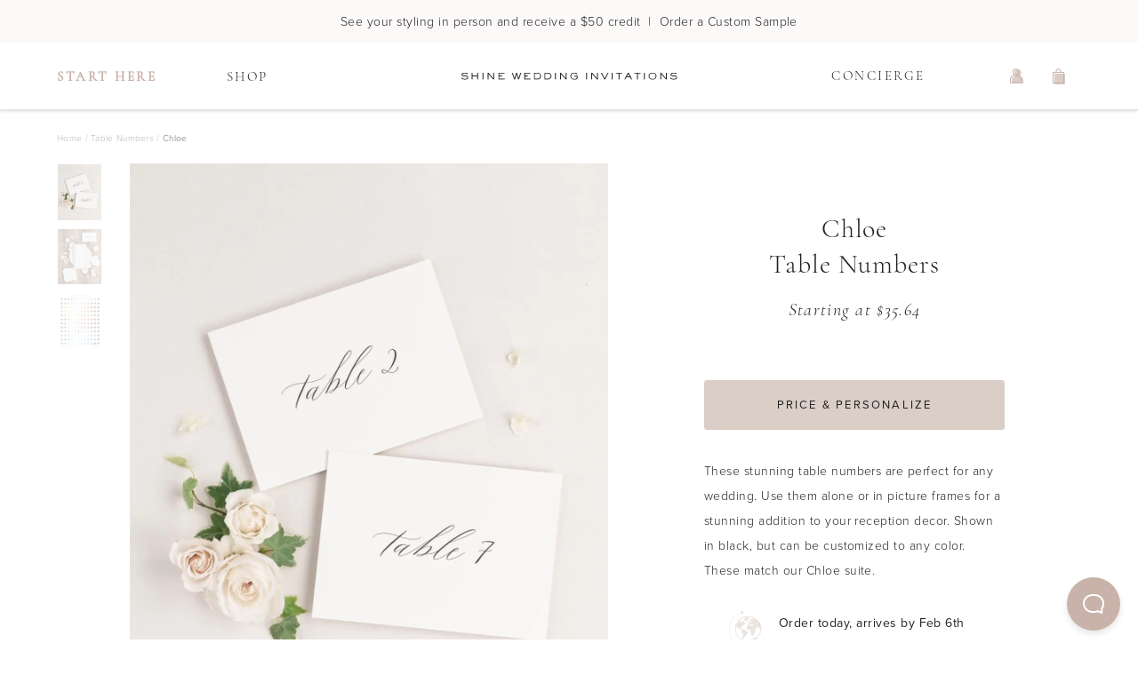

--- FILE ---
content_type: text/html; charset=utf-8
request_url: https://www.shineweddinginvitations.com/table-numbers/chloe-table-numbers
body_size: 25094
content:
<!DOCTYPE html><html lang="en"><head><meta charSet="utf-8"/><meta name="viewport" content="width=device-width, initial-scale=1.0, shrink-to-fit=no, maximum-scale=1.0"/><meta name="theme-color" content="#fff"/><script type="application/ld+json">{"@context":"https://schema.org","@graph":[{"@type":"Website","name":"Shine Wedding Invitations","url":"https://www.shineweddinginvitations.com","about":"Simple and elegant wedding invitations that stand the test of time. Work with a designer and create your perfect wedding invitation suite."},{"@type":"Product","name":"Chloe Table Numbers","description":"These stunning table numbers are perfect for any wedding. Use them alone or in picture frames for a stunning addition to your reception decor. Shown in black, but can be customized to any color. These match our Chloe suite.","url":"https://www.shineweddinginvitations.com/table-numbers/chloe-table-numbers","brand":"Shine Wedding Invitations","sku":"009010043","mpn":"SWR009010043","itemCondition":"http://schema.org/NewCondition","image":"https://static.shineweddinginvitations.com/catalog/Chloe-Table-Numbers-Neutral-Floral-7770.jpg","offers":{"@type":"Offer","price":"35.64","priceCurrency":"USD","itemCondition":"http://schema.org/NewCondition","url":"https://www.shineweddinginvitations.com/table-numbers/chloe-table-numbers","availability":"InStock"}},{"@type":"BreadcrumbList","itemListElement":[{"@type":"ListItem","position":1,"name":"Home","item":"https://www.shineweddinginvitations.com"},{"@type":"ListItem","position":2,"name":"Table Numbers","item":"https://www.shineweddinginvitations.com/weddings/table-numbers"},{"@type":"ListItem","position":3,"name":"Chloe","item":"https://www.shineweddinginvitations.com/table-numbers/chloe-table-numbers"}],"numberOfItems":3}]}</script><meta name="robots" content="index, follow, max-image-preview: large"/><link rel="canonical" href="https://www.shineweddinginvitations.com/table-numbers/chloe-table-numbers"/><title>Chloe Table Numbers | Shine Wedding Invitations</title><meta name="description" content="These stunning table numbers are perfect for any wedding. Use them alone or in picture frames for a stunning addition to your reception decor. Shown in black, but can be customized to any color. These match our Chloe suite."/><meta name="keywords" content="table numbers, wedding table numbers, event table numbers"/><meta property="og:type" content="product"/><meta property="og:title" content="Chloe Table Numbers"/><meta property="og:description" content="These stunning table numbers are perfect for any wedding. Use them alone or in picture frames for a stunning addition to your reception decor. Shown in black, but can be customized to any color. These match our Chloe suite."/><meta property="og:site_name" content="Shine Wedding Invitations: Modern Wedding Invitations and Matching Stationery Accessories"/><meta property="og:url" content="https://www.shineweddinginvitations.com/table-numbers/chloe-table-numbers"/><meta property="og:image" content="https://static.shineweddinginvitations.com/icons/Shine-LogoType-Stroke-01.png"/><meta name="next-head-count" content="15"/><link rel="shortcut icon" href="/favicon.png"/><link rel="preconnect" href="https://static.shineweddinginvitations.com"/><meta name="p:domain_verify" content="944566adb357cb221d791abef36a6e6e"/><link rel="preconnect" data-href="https://use.typekit.net"/><link rel="preconnect" href="https://firebase.googleapis.com"/><meta name="google-site-verification" content="mhJobP6xKRFe14Ta1h5Io9GVmh8LkYu4N_GcTllF7ic"/><link rel="preload" href="/_next/static/css/04b2f60d2d3cd691.css" as="style"/><link rel="stylesheet" href="/_next/static/css/04b2f60d2d3cd691.css" data-n-g=""/><noscript data-n-css=""></noscript><script defer="" nomodule="" src="/_next/static/chunks/polyfills-c67a75d1b6f99dc8.js"></script><script src="/_next/static/chunks/webpack-7d4f950e43ca154e.js" defer=""></script><script src="/_next/static/chunks/framework-f29e48ae95cae5a3.js" defer=""></script><script src="/_next/static/chunks/main-0ea4ad3d0ecaf3fb.js" defer=""></script><script src="/_next/static/chunks/pages/_app-51afba53d67fcba8.js" defer=""></script><script src="/_next/static/chunks/3467-fa9d85c01073a955.js" defer=""></script><script src="/_next/static/chunks/7355-869337e892c412fc.js" defer=""></script><script src="/_next/static/chunks/6335-7b8277ae24c25f06.js" defer=""></script><script src="/_next/static/chunks/4759-8eb2fce28ab13e1f.js" defer=""></script><script src="/_next/static/chunks/8243-40734c9c14836f2f.js" defer=""></script><script src="/_next/static/chunks/6239-3f26978a80119a3b.js" defer=""></script><script src="/_next/static/chunks/pages/table-numbers/%5BproductType%5D/%5B%5B...slideshow%5D%5D-b90f05047ef78608.js" defer=""></script><script src="/_next/static/jKaJaHMCLuemsKScyS02Q/_buildManifest.js" defer=""></script><script src="/_next/static/jKaJaHMCLuemsKScyS02Q/_ssgManifest.js" defer=""></script><style id="server-side-styles">::-webkit-scrollbar {
  width: 6px;
  height: 6px;
}
::-webkit-scrollbar-thumb {
  background: #dbdbdb;
  border-radius: 4px;
}
::-webkit-scrollbar-track {
  background: #f4f4f4;
  box-shadow: inset 0 0 0.1px rgba(0,0,0,0.3);
  border-radius: 6px;
  -webkit-box-shadow: inset 0 0 0.1px rgba(0,0,0,0.3);
}
body {
  color: #231F20;
  font-size: 14px;
  font-family: proxima-nova, Arial, sans;
  font-weight: 300;
  line-height: 28px;
  letter-spacing: 0.48px;
  background-color: white;
}
ul {
  margin: 0;
}
img {
  line-height: 0;
}
picture {
  display: flex;
  line-height: 0;
}
p, span, button, ul, li {
  color: #231F20;
  font-size: 14px;
  font-family: proxima-nova, Arial, sans;
  font-weight: 300;
  line-height: 28px;
  letter-spacing: 0.48px;
}
h1, h2, h3, h4, h5, h6, p {
  margin: 0;
}
button {
  border: none;
  cursor: pointer;
  margin: 0;
  padding: 0;
  line-height: 0;
  background-color: transparent;
}
button:focus {
  outline-color: #8C8C8C;
}
a {
  color: inherit;
  text-decoration: none;
}
a:focus {
  outline-color: #8C8C8C;
}
option:focus {
  outline-color: #8C8C8C;
}
.firebase-emulator-warning {
  opacity: 0.15;
  pointer-events: none;
}
.root-0-2-117 {}
.centered-0-2-118 {
  text-align: center;
}
.italic-0-2-119 {
  font-style: italic;
}
.root-d0-0-2-120 {
  color: #231F20;
  font-size: 14px;
  font-style: italic;
  font-family: cormorant-garamond, Garamond, serif;
  font-weight: 300;
  line-height: 17px;
  letter-spacing: 0.98px;
}
.root-d1-0-2-148 {
  color: #231F20;
  font-size: 18px;
  font-family: cormorant-garamond, Garamond, serif;
  font-weight: 300;
  line-height: 22px;
  letter-spacing: 0.36px;
}
.root-d2-0-2-174 {
  color: #231F20;
  font-size: 18px;
  font-family: cormorant-garamond, Garamond, serif;
  font-weight: 300;
  line-height: 22px;
  letter-spacing: 0.36px;
}
.root-d3-0-2-193 {
  color: #231F20;
  font-size: 18px;
  font-family: cormorant-garamond, Garamond, serif;
  font-weight: 300;
  line-height: 22px;
  letter-spacing: 0.36px;
}
.root-d4-0-2-210 {
  color: #231F20;
  font-size: 18px;
  font-family: cormorant-garamond, Garamond, serif;
  font-weight: 300;
  line-height: 22px;
  letter-spacing: 0.36px;
}
.root-d5-0-2-213 {
  color: #231F20;
  font-size: 18px;
  font-family: cormorant-garamond, Garamond, serif;
  font-weight: 300;
  line-height: 22px;
  letter-spacing: 0.36px;
}
.root-d6-0-2-725 {
  color: #231F20;
  font-size: 18px;
  font-family: cormorant-garamond, Garamond, serif;
  font-weight: 300;
  line-height: 22px;
  letter-spacing: 0.36px;
}
.root-d7-0-2-736 {
  color: #231F20;
  font-size: 18px;
  font-family: cormorant-garamond, Garamond, serif;
  font-weight: 300;
  line-height: 22px;
  letter-spacing: 0.36px;
}
.root-d8-0-2-738 {
  color: #231F20;
  font-size: 18px;
  font-family: cormorant-garamond, Garamond, serif;
  font-weight: 300;
  line-height: 22px;
  letter-spacing: 0.36px;
}
.root-d9-0-2-754 {
  color: #231F20;
  font-size: 23px;
  font-family: cormorant-garamond, Garamond, serif;
  font-weight: 300;
  line-height: 30px;
  letter-spacing: 0.57px;
}
.root-d10-0-2-785 {
  color: #231F20;
  font-size: 23px;
  font-family: cormorant-garamond, Garamond, serif;
  font-weight: 300;
  line-height: 30px;
  letter-spacing: 0.57px;
}
.root-0-2-64 {}
.centered-0-2-65 {
  text-align: center;
}
.italic-0-2-66 {
  font-style: italic;
}
.underlined-0-2-67 {
  text-decoration: underline;
}
.root-d0-0-2-68 {
  color: #B7B7B7;
  font-size: 10px;
  font-family: proxima-nova, Arial, sans;
  font-weight: 300;
  line-height: 12px;
  letter-spacing: 0.3px;
}
.root-d1-0-2-69 {
  color: #B7B7B7;
  font-size: 10px;
  font-family: proxima-nova, Arial, sans;
  font-weight: 300;
  line-height: 12px;
  letter-spacing: 0.3px;
}
.root-d2-0-2-70 {
  color: #B7B7B7;
  font-size: 10px;
  font-family: proxima-nova, Arial, sans;
  font-weight: 300;
  line-height: 12px;
  letter-spacing: 0.3px;
}
.root-d3-0-2-71 {
  color: #B7B7B7;
  font-size: 10px;
  font-family: proxima-nova, Arial, sans;
  font-weight: 300;
  line-height: 12px;
  letter-spacing: 0.3px;
}
.root-d4-0-2-72 {
  color: #707070;
  font-size: 10px;
  font-family: proxima-nova, Arial, sans;
  font-weight: 300;
  line-height: 12px;
  letter-spacing: 0.3px;
}
.root-d5-0-2-106 {
  color: #231F20;
  font-size: 12px;
  font-family: proxima-nova, Arial, sans;
  font-weight: 300;
  line-height: 22px;
  letter-spacing: 0.36px;
}
.root-d6-0-2-116 {
  color: #231F20;
  font-size: 12px;
  font-family: proxima-nova, Arial, sans;
  font-weight: 300;
  line-height: 22px;
  letter-spacing: 0.36px;
}
.root-d7-0-2-140 {
  color: #95665E;
  font-size: 14px;
  font-family: proxima-nova, Arial, sans;
  font-weight: 500;
  line-height: 28px;
  letter-spacing: 0.48px;
}
.root-d8-0-2-146 {
  color: #231F20;
  font-size: 14px;
  font-family: proxima-nova, Arial, sans;
  font-weight: 300;
  line-height: 28px;
  letter-spacing: 0.48px;
}
.root-d9-0-2-147 {
  color: #231F20;
  font-size: 14px;
  font-family: proxima-nova, Arial, sans;
  font-weight: 300;
  line-height: 28px;
  letter-spacing: 0.48px;
}
.root-d10-0-2-149 {
  color: #231F20;
  font-size: 14px;
  font-family: proxima-nova, Arial, sans;
  font-weight: 300;
  line-height: 28px;
  letter-spacing: 0.48px;
}
.root-d11-0-2-175 {
  color: #231F20;
  font-size: 14px;
  font-family: proxima-nova, Arial, sans;
  font-weight: 300;
  line-height: 28px;
  letter-spacing: 0.48px;
}
.root-d12-0-2-191 {
  color: #231F20;
  font-size: 14px;
  font-family: proxima-nova, Arial, sans;
  font-weight: 300;
  line-height: 28px;
  letter-spacing: 0.48px;
}
.root-d13-0-2-192 {
  color: #B7B7B7;
  font-size: 12px;
  font-family: proxima-nova, Arial, sans;
  font-weight: 300;
  line-height: 22px;
  letter-spacing: 0.36px;
}
.root-d14-0-2-197 {
  color: #231F20;
  font-size: 12px;
  font-family: proxima-nova, Arial, sans;
  font-weight: 300;
  line-height: 22px;
  letter-spacing: 0.36px;
}
.root-d15-0-2-202 {
  color: #231F20;
  font-size: 12px;
  font-family: proxima-nova, Arial, sans;
  font-weight: 300;
  line-height: 22px;
  letter-spacing: 0.36px;
}
.root-d16-0-2-203 {
  color: #231F20;
  font-size: 12px;
  font-family: proxima-nova, Arial, sans;
  font-weight: 300;
  line-height: 22px;
  letter-spacing: 0.36px;
}
.root-d17-0-2-204 {
  color: #231F20;
  font-size: 12px;
  font-family: proxima-nova, Arial, sans;
  font-weight: 300;
  line-height: 22px;
  letter-spacing: 0.36px;
}
.root-d18-0-2-205 {
  color: #231F20;
  font-size: 14px;
  font-family: proxima-nova, Arial, sans;
  font-weight: 300;
  line-height: 28px;
  letter-spacing: 0.48px;
}
.root-d19-0-2-211 {
  color: #231F20;
  font-size: 14px;
  font-family: proxima-nova, Arial, sans;
  font-weight: 300;
  line-height: 28px;
  letter-spacing: 0.48px;
}
.root-d20-0-2-212 {
  color: #95665E;
  font-size: 14px;
  font-family: proxima-nova, Arial, sans;
  font-weight: 500;
  line-height: 28px;
  letter-spacing: 0.48px;
}
.root-d21-0-2-229 {
  color: #231F20;
  font-size: 12px;
  font-family: proxima-nova, Arial, sans;
  font-weight: 300;
  line-height: 22px;
  letter-spacing: 0.36px;
}
.root-d22-0-2-232 {
  color: #231F20;
  font-size: 12px;
  font-family: proxima-nova, Arial, sans;
  font-weight: 300;
  line-height: 22px;
  letter-spacing: 0.36px;
}
.root-d23-0-2-235 {
  color: #231F20;
  font-size: 12px;
  font-family: proxima-nova, Arial, sans;
  font-weight: 300;
  line-height: 22px;
  letter-spacing: 0.36px;
}
.root-d24-0-2-238 {
  color: #231F20;
  font-size: 12px;
  font-family: proxima-nova, Arial, sans;
  font-weight: 300;
  line-height: 22px;
  letter-spacing: 0.36px;
}
.root-d25-0-2-241 {
  color: #231F20;
  font-size: 12px;
  font-family: proxima-nova, Arial, sans;
  font-weight: 300;
  line-height: 22px;
  letter-spacing: 0.36px;
}
.root-d26-0-2-244 {
  color: #231F20;
  font-size: 12px;
  font-family: proxima-nova, Arial, sans;
  font-weight: 300;
  line-height: 22px;
  letter-spacing: 0.36px;
}
.root-d27-0-2-247 {
  color: #231F20;
  font-size: 12px;
  font-family: proxima-nova, Arial, sans;
  font-weight: 300;
  line-height: 22px;
  letter-spacing: 0.36px;
}
.root-d28-0-2-250 {
  color: #231F20;
  font-size: 12px;
  font-family: proxima-nova, Arial, sans;
  font-weight: 300;
  line-height: 22px;
  letter-spacing: 0.36px;
}
.root-d29-0-2-253 {
  color: #231F20;
  font-size: 12px;
  font-family: proxima-nova, Arial, sans;
  font-weight: 300;
  line-height: 22px;
  letter-spacing: 0.36px;
}
.root-d30-0-2-256 {
  color: #231F20;
  font-size: 12px;
  font-family: proxima-nova, Arial, sans;
  font-weight: 300;
  line-height: 22px;
  letter-spacing: 0.36px;
}
.root-d31-0-2-259 {
  color: #231F20;
  font-size: 12px;
  font-family: proxima-nova, Arial, sans;
  font-weight: 300;
  line-height: 22px;
  letter-spacing: 0.36px;
}
.root-d32-0-2-262 {
  color: #231F20;
  font-size: 12px;
  font-family: proxima-nova, Arial, sans;
  font-weight: 300;
  line-height: 22px;
  letter-spacing: 0.36px;
}
.root-d33-0-2-265 {
  color: #231F20;
  font-size: 12px;
  font-family: proxima-nova, Arial, sans;
  font-weight: 300;
  line-height: 22px;
  letter-spacing: 0.36px;
}
.root-d34-0-2-268 {
  color: #231F20;
  font-size: 12px;
  font-family: proxima-nova, Arial, sans;
  font-weight: 300;
  line-height: 22px;
  letter-spacing: 0.36px;
}
.root-d35-0-2-271 {
  color: #231F20;
  font-size: 12px;
  font-family: proxima-nova, Arial, sans;
  font-weight: 300;
  line-height: 22px;
  letter-spacing: 0.36px;
}
.root-d36-0-2-274 {
  color: #231F20;
  font-size: 12px;
  font-family: proxima-nova, Arial, sans;
  font-weight: 300;
  line-height: 22px;
  letter-spacing: 0.36px;
}
.root-d37-0-2-277 {
  color: #231F20;
  font-size: 12px;
  font-family: proxima-nova, Arial, sans;
  font-weight: 300;
  line-height: 22px;
  letter-spacing: 0.36px;
}
.root-d38-0-2-280 {
  color: #231F20;
  font-size: 12px;
  font-family: proxima-nova, Arial, sans;
  font-weight: 300;
  line-height: 22px;
  letter-spacing: 0.36px;
}
.root-d39-0-2-283 {
  color: #231F20;
  font-size: 12px;
  font-family: proxima-nova, Arial, sans;
  font-weight: 300;
  line-height: 22px;
  letter-spacing: 0.36px;
}
.root-d40-0-2-286 {
  color: #231F20;
  font-size: 12px;
  font-family: proxima-nova, Arial, sans;
  font-weight: 300;
  line-height: 22px;
  letter-spacing: 0.36px;
}
.root-d41-0-2-289 {
  color: #231F20;
  font-size: 12px;
  font-family: proxima-nova, Arial, sans;
  font-weight: 300;
  line-height: 22px;
  letter-spacing: 0.36px;
}
.root-d42-0-2-292 {
  color: #231F20;
  font-size: 12px;
  font-family: proxima-nova, Arial, sans;
  font-weight: 300;
  line-height: 22px;
  letter-spacing: 0.36px;
}
.root-d43-0-2-295 {
  color: #231F20;
  font-size: 12px;
  font-family: proxima-nova, Arial, sans;
  font-weight: 300;
  line-height: 22px;
  letter-spacing: 0.36px;
}
.root-d44-0-2-298 {
  color: #231F20;
  font-size: 12px;
  font-family: proxima-nova, Arial, sans;
  font-weight: 300;
  line-height: 22px;
  letter-spacing: 0.36px;
}
.root-d45-0-2-301 {
  color: #231F20;
  font-size: 12px;
  font-family: proxima-nova, Arial, sans;
  font-weight: 300;
  line-height: 22px;
  letter-spacing: 0.36px;
}
.root-d46-0-2-304 {
  color: #231F20;
  font-size: 12px;
  font-family: proxima-nova, Arial, sans;
  font-weight: 300;
  line-height: 22px;
  letter-spacing: 0.36px;
}
.root-d47-0-2-307 {
  color: #231F20;
  font-size: 12px;
  font-family: proxima-nova, Arial, sans;
  font-weight: 300;
  line-height: 22px;
  letter-spacing: 0.36px;
}
.root-d48-0-2-310 {
  color: #231F20;
  font-size: 12px;
  font-family: proxima-nova, Arial, sans;
  font-weight: 300;
  line-height: 22px;
  letter-spacing: 0.36px;
}
.root-d49-0-2-313 {
  color: #231F20;
  font-size: 12px;
  font-family: proxima-nova, Arial, sans;
  font-weight: 300;
  line-height: 22px;
  letter-spacing: 0.36px;
}
.root-d50-0-2-316 {
  color: #231F20;
  font-size: 12px;
  font-family: proxima-nova, Arial, sans;
  font-weight: 300;
  line-height: 22px;
  letter-spacing: 0.36px;
}
.root-d51-0-2-319 {
  color: #231F20;
  font-size: 12px;
  font-family: proxima-nova, Arial, sans;
  font-weight: 300;
  line-height: 22px;
  letter-spacing: 0.36px;
}
.root-d52-0-2-322 {
  color: #231F20;
  font-size: 12px;
  font-family: proxima-nova, Arial, sans;
  font-weight: 300;
  line-height: 22px;
  letter-spacing: 0.36px;
}
.root-d53-0-2-325 {
  color: #231F20;
  font-size: 12px;
  font-family: proxima-nova, Arial, sans;
  font-weight: 300;
  line-height: 22px;
  letter-spacing: 0.36px;
}
.root-d54-0-2-328 {
  color: #231F20;
  font-size: 12px;
  font-family: proxima-nova, Arial, sans;
  font-weight: 300;
  line-height: 22px;
  letter-spacing: 0.36px;
}
.root-d55-0-2-331 {
  color: #231F20;
  font-size: 12px;
  font-family: proxima-nova, Arial, sans;
  font-weight: 300;
  line-height: 22px;
  letter-spacing: 0.36px;
}
.root-d56-0-2-334 {
  color: #231F20;
  font-size: 12px;
  font-family: proxima-nova, Arial, sans;
  font-weight: 300;
  line-height: 22px;
  letter-spacing: 0.36px;
}
.root-d57-0-2-337 {
  color: #231F20;
  font-size: 12px;
  font-family: proxima-nova, Arial, sans;
  font-weight: 300;
  line-height: 22px;
  letter-spacing: 0.36px;
}
.root-d58-0-2-340 {
  color: #231F20;
  font-size: 12px;
  font-family: proxima-nova, Arial, sans;
  font-weight: 300;
  line-height: 22px;
  letter-spacing: 0.36px;
}
.root-d59-0-2-343 {
  color: #231F20;
  font-size: 12px;
  font-family: proxima-nova, Arial, sans;
  font-weight: 300;
  line-height: 22px;
  letter-spacing: 0.36px;
}
.root-d60-0-2-346 {
  color: #231F20;
  font-size: 12px;
  font-family: proxima-nova, Arial, sans;
  font-weight: 300;
  line-height: 22px;
  letter-spacing: 0.36px;
}
.root-d61-0-2-349 {
  color: #231F20;
  font-size: 12px;
  font-family: proxima-nova, Arial, sans;
  font-weight: 300;
  line-height: 22px;
  letter-spacing: 0.36px;
}
.root-d62-0-2-352 {
  color: #231F20;
  font-size: 12px;
  font-family: proxima-nova, Arial, sans;
  font-weight: 300;
  line-height: 22px;
  letter-spacing: 0.36px;
}
.root-d63-0-2-355 {
  color: #231F20;
  font-size: 12px;
  font-family: proxima-nova, Arial, sans;
  font-weight: 300;
  line-height: 22px;
  letter-spacing: 0.36px;
}
.root-d64-0-2-358 {
  color: #231F20;
  font-size: 12px;
  font-family: proxima-nova, Arial, sans;
  font-weight: 300;
  line-height: 22px;
  letter-spacing: 0.36px;
}
.root-d65-0-2-361 {
  color: #231F20;
  font-size: 12px;
  font-family: proxima-nova, Arial, sans;
  font-weight: 300;
  line-height: 22px;
  letter-spacing: 0.36px;
}
.root-d66-0-2-364 {
  color: #231F20;
  font-size: 12px;
  font-family: proxima-nova, Arial, sans;
  font-weight: 300;
  line-height: 22px;
  letter-spacing: 0.36px;
}
.root-d67-0-2-367 {
  color: #231F20;
  font-size: 12px;
  font-family: proxima-nova, Arial, sans;
  font-weight: 300;
  line-height: 22px;
  letter-spacing: 0.36px;
}
.root-d68-0-2-370 {
  color: #231F20;
  font-size: 12px;
  font-family: proxima-nova, Arial, sans;
  font-weight: 300;
  line-height: 22px;
  letter-spacing: 0.36px;
}
.root-d69-0-2-373 {
  color: #231F20;
  font-size: 12px;
  font-family: proxima-nova, Arial, sans;
  font-weight: 300;
  line-height: 22px;
  letter-spacing: 0.36px;
}
.root-d70-0-2-376 {
  color: #231F20;
  font-size: 12px;
  font-family: proxima-nova, Arial, sans;
  font-weight: 300;
  line-height: 22px;
  letter-spacing: 0.36px;
}
.root-d71-0-2-379 {
  color: #231F20;
  font-size: 12px;
  font-family: proxima-nova, Arial, sans;
  font-weight: 300;
  line-height: 22px;
  letter-spacing: 0.36px;
}
.root-d72-0-2-382 {
  color: #231F20;
  font-size: 12px;
  font-family: proxima-nova, Arial, sans;
  font-weight: 300;
  line-height: 22px;
  letter-spacing: 0.36px;
}
.root-d73-0-2-385 {
  color: #231F20;
  font-size: 12px;
  font-family: proxima-nova, Arial, sans;
  font-weight: 300;
  line-height: 22px;
  letter-spacing: 0.36px;
}
.root-d74-0-2-388 {
  color: #231F20;
  font-size: 12px;
  font-family: proxima-nova, Arial, sans;
  font-weight: 300;
  line-height: 22px;
  letter-spacing: 0.36px;
}
.root-d75-0-2-391 {
  color: #231F20;
  font-size: 12px;
  font-family: proxima-nova, Arial, sans;
  font-weight: 300;
  line-height: 22px;
  letter-spacing: 0.36px;
}
.root-d76-0-2-394 {
  color: #231F20;
  font-size: 12px;
  font-family: proxima-nova, Arial, sans;
  font-weight: 300;
  line-height: 22px;
  letter-spacing: 0.36px;
}
.root-d77-0-2-397 {
  color: #231F20;
  font-size: 12px;
  font-family: proxima-nova, Arial, sans;
  font-weight: 300;
  line-height: 22px;
  letter-spacing: 0.36px;
}
.root-d78-0-2-400 {
  color: #231F20;
  font-size: 12px;
  font-family: proxima-nova, Arial, sans;
  font-weight: 300;
  line-height: 22px;
  letter-spacing: 0.36px;
}
.root-d79-0-2-403 {
  color: #231F20;
  font-size: 12px;
  font-family: proxima-nova, Arial, sans;
  font-weight: 300;
  line-height: 22px;
  letter-spacing: 0.36px;
}
.root-d80-0-2-406 {
  color: #231F20;
  font-size: 12px;
  font-family: proxima-nova, Arial, sans;
  font-weight: 300;
  line-height: 22px;
  letter-spacing: 0.36px;
}
.root-d81-0-2-409 {
  color: #231F20;
  font-size: 12px;
  font-family: proxima-nova, Arial, sans;
  font-weight: 300;
  line-height: 22px;
  letter-spacing: 0.36px;
}
.root-d82-0-2-412 {
  color: #231F20;
  font-size: 12px;
  font-family: proxima-nova, Arial, sans;
  font-weight: 300;
  line-height: 22px;
  letter-spacing: 0.36px;
}
.root-d83-0-2-415 {
  color: #231F20;
  font-size: 12px;
  font-family: proxima-nova, Arial, sans;
  font-weight: 300;
  line-height: 22px;
  letter-spacing: 0.36px;
}
.root-d84-0-2-418 {
  color: #231F20;
  font-size: 12px;
  font-family: proxima-nova, Arial, sans;
  font-weight: 300;
  line-height: 22px;
  letter-spacing: 0.36px;
}
.root-d85-0-2-421 {
  color: #231F20;
  font-size: 12px;
  font-family: proxima-nova, Arial, sans;
  font-weight: 300;
  line-height: 22px;
  letter-spacing: 0.36px;
}
.root-d86-0-2-424 {
  color: #231F20;
  font-size: 12px;
  font-family: proxima-nova, Arial, sans;
  font-weight: 300;
  line-height: 22px;
  letter-spacing: 0.36px;
}
.root-d87-0-2-427 {
  color: #231F20;
  font-size: 12px;
  font-family: proxima-nova, Arial, sans;
  font-weight: 300;
  line-height: 22px;
  letter-spacing: 0.36px;
}
.root-d88-0-2-430 {
  color: #231F20;
  font-size: 12px;
  font-family: proxima-nova, Arial, sans;
  font-weight: 300;
  line-height: 22px;
  letter-spacing: 0.36px;
}
.root-d89-0-2-433 {
  color: #231F20;
  font-size: 12px;
  font-family: proxima-nova, Arial, sans;
  font-weight: 300;
  line-height: 22px;
  letter-spacing: 0.36px;
}
.root-d90-0-2-436 {
  color: #231F20;
  font-size: 12px;
  font-family: proxima-nova, Arial, sans;
  font-weight: 300;
  line-height: 22px;
  letter-spacing: 0.36px;
}
.root-d91-0-2-439 {
  color: #231F20;
  font-size: 12px;
  font-family: proxima-nova, Arial, sans;
  font-weight: 300;
  line-height: 22px;
  letter-spacing: 0.36px;
}
.root-d92-0-2-442 {
  color: #231F20;
  font-size: 12px;
  font-family: proxima-nova, Arial, sans;
  font-weight: 300;
  line-height: 22px;
  letter-spacing: 0.36px;
}
.root-d93-0-2-445 {
  color: #231F20;
  font-size: 12px;
  font-family: proxima-nova, Arial, sans;
  font-weight: 300;
  line-height: 22px;
  letter-spacing: 0.36px;
}
.root-d94-0-2-448 {
  color: #231F20;
  font-size: 12px;
  font-family: proxima-nova, Arial, sans;
  font-weight: 300;
  line-height: 22px;
  letter-spacing: 0.36px;
}
.root-d95-0-2-451 {
  color: #231F20;
  font-size: 12px;
  font-family: proxima-nova, Arial, sans;
  font-weight: 300;
  line-height: 22px;
  letter-spacing: 0.36px;
}
.root-d96-0-2-454 {
  color: #231F20;
  font-size: 12px;
  font-family: proxima-nova, Arial, sans;
  font-weight: 300;
  line-height: 22px;
  letter-spacing: 0.36px;
}
.root-d97-0-2-457 {
  color: #231F20;
  font-size: 12px;
  font-family: proxima-nova, Arial, sans;
  font-weight: 300;
  line-height: 22px;
  letter-spacing: 0.36px;
}
.root-d98-0-2-460 {
  color: #231F20;
  font-size: 12px;
  font-family: proxima-nova, Arial, sans;
  font-weight: 300;
  line-height: 22px;
  letter-spacing: 0.36px;
}
.root-d99-0-2-463 {
  color: #231F20;
  font-size: 12px;
  font-family: proxima-nova, Arial, sans;
  font-weight: 300;
  line-height: 22px;
  letter-spacing: 0.36px;
}
.root-d100-0-2-466 {
  color: #231F20;
  font-size: 12px;
  font-family: proxima-nova, Arial, sans;
  font-weight: 300;
  line-height: 22px;
  letter-spacing: 0.36px;
}
.root-d101-0-2-469 {
  color: #231F20;
  font-size: 12px;
  font-family: proxima-nova, Arial, sans;
  font-weight: 300;
  line-height: 22px;
  letter-spacing: 0.36px;
}
.root-d102-0-2-472 {
  color: #231F20;
  font-size: 12px;
  font-family: proxima-nova, Arial, sans;
  font-weight: 300;
  line-height: 22px;
  letter-spacing: 0.36px;
}
.root-d103-0-2-475 {
  color: #231F20;
  font-size: 12px;
  font-family: proxima-nova, Arial, sans;
  font-weight: 300;
  line-height: 22px;
  letter-spacing: 0.36px;
}
.root-d104-0-2-478 {
  color: #231F20;
  font-size: 12px;
  font-family: proxima-nova, Arial, sans;
  font-weight: 300;
  line-height: 22px;
  letter-spacing: 0.36px;
}
.root-d105-0-2-481 {
  color: #231F20;
  font-size: 12px;
  font-family: proxima-nova, Arial, sans;
  font-weight: 300;
  line-height: 22px;
  letter-spacing: 0.36px;
}
.root-d106-0-2-484 {
  color: #231F20;
  font-size: 12px;
  font-family: proxima-nova, Arial, sans;
  font-weight: 300;
  line-height: 22px;
  letter-spacing: 0.36px;
}
.root-d107-0-2-487 {
  color: #231F20;
  font-size: 12px;
  font-family: proxima-nova, Arial, sans;
  font-weight: 300;
  line-height: 22px;
  letter-spacing: 0.36px;
}
.root-d108-0-2-490 {
  color: #231F20;
  font-size: 12px;
  font-family: proxima-nova, Arial, sans;
  font-weight: 300;
  line-height: 22px;
  letter-spacing: 0.36px;
}
.root-d109-0-2-493 {
  color: #231F20;
  font-size: 12px;
  font-family: proxima-nova, Arial, sans;
  font-weight: 300;
  line-height: 22px;
  letter-spacing: 0.36px;
}
.root-d110-0-2-496 {
  color: #231F20;
  font-size: 12px;
  font-family: proxima-nova, Arial, sans;
  font-weight: 300;
  line-height: 22px;
  letter-spacing: 0.36px;
}
.root-d111-0-2-499 {
  color: #231F20;
  font-size: 12px;
  font-family: proxima-nova, Arial, sans;
  font-weight: 300;
  line-height: 22px;
  letter-spacing: 0.36px;
}
.root-d112-0-2-502 {
  color: #231F20;
  font-size: 12px;
  font-family: proxima-nova, Arial, sans;
  font-weight: 300;
  line-height: 22px;
  letter-spacing: 0.36px;
}
.root-d113-0-2-505 {
  color: #231F20;
  font-size: 12px;
  font-family: proxima-nova, Arial, sans;
  font-weight: 300;
  line-height: 22px;
  letter-spacing: 0.36px;
}
.root-d114-0-2-508 {
  color: #231F20;
  font-size: 12px;
  font-family: proxima-nova, Arial, sans;
  font-weight: 300;
  line-height: 22px;
  letter-spacing: 0.36px;
}
.root-d115-0-2-511 {
  color: #231F20;
  font-size: 12px;
  font-family: proxima-nova, Arial, sans;
  font-weight: 300;
  line-height: 22px;
  letter-spacing: 0.36px;
}
.root-d116-0-2-514 {
  color: #231F20;
  font-size: 12px;
  font-family: proxima-nova, Arial, sans;
  font-weight: 300;
  line-height: 22px;
  letter-spacing: 0.36px;
}
.root-d117-0-2-517 {
  color: #231F20;
  font-size: 12px;
  font-family: proxima-nova, Arial, sans;
  font-weight: 300;
  line-height: 22px;
  letter-spacing: 0.36px;
}
.root-d118-0-2-520 {
  color: #231F20;
  font-size: 12px;
  font-family: proxima-nova, Arial, sans;
  font-weight: 300;
  line-height: 22px;
  letter-spacing: 0.36px;
}
.root-d119-0-2-523 {
  color: #231F20;
  font-size: 12px;
  font-family: proxima-nova, Arial, sans;
  font-weight: 300;
  line-height: 22px;
  letter-spacing: 0.36px;
}
.root-d120-0-2-526 {
  color: #231F20;
  font-size: 12px;
  font-family: proxima-nova, Arial, sans;
  font-weight: 300;
  line-height: 22px;
  letter-spacing: 0.36px;
}
.root-d121-0-2-529 {
  color: #231F20;
  font-size: 12px;
  font-family: proxima-nova, Arial, sans;
  font-weight: 300;
  line-height: 22px;
  letter-spacing: 0.36px;
}
.root-d122-0-2-532 {
  color: #231F20;
  font-size: 12px;
  font-family: proxima-nova, Arial, sans;
  font-weight: 300;
  line-height: 22px;
  letter-spacing: 0.36px;
}
.root-d123-0-2-535 {
  color: #231F20;
  font-size: 12px;
  font-family: proxima-nova, Arial, sans;
  font-weight: 300;
  line-height: 22px;
  letter-spacing: 0.36px;
}
.root-d124-0-2-538 {
  color: #231F20;
  font-size: 12px;
  font-family: proxima-nova, Arial, sans;
  font-weight: 300;
  line-height: 22px;
  letter-spacing: 0.36px;
}
.root-d125-0-2-541 {
  color: #231F20;
  font-size: 12px;
  font-family: proxima-nova, Arial, sans;
  font-weight: 300;
  line-height: 22px;
  letter-spacing: 0.36px;
}
.root-d126-0-2-544 {
  color: #231F20;
  font-size: 12px;
  font-family: proxima-nova, Arial, sans;
  font-weight: 300;
  line-height: 22px;
  letter-spacing: 0.36px;
}
.root-d127-0-2-547 {
  color: #231F20;
  font-size: 12px;
  font-family: proxima-nova, Arial, sans;
  font-weight: 300;
  line-height: 22px;
  letter-spacing: 0.36px;
}
.root-d128-0-2-550 {
  color: #231F20;
  font-size: 12px;
  font-family: proxima-nova, Arial, sans;
  font-weight: 300;
  line-height: 22px;
  letter-spacing: 0.36px;
}
.root-d129-0-2-553 {
  color: #231F20;
  font-size: 12px;
  font-family: proxima-nova, Arial, sans;
  font-weight: 300;
  line-height: 22px;
  letter-spacing: 0.36px;
}
.root-d130-0-2-556 {
  color: #231F20;
  font-size: 12px;
  font-family: proxima-nova, Arial, sans;
  font-weight: 300;
  line-height: 22px;
  letter-spacing: 0.36px;
}
.root-d131-0-2-559 {
  color: #231F20;
  font-size: 12px;
  font-family: proxima-nova, Arial, sans;
  font-weight: 300;
  line-height: 22px;
  letter-spacing: 0.36px;
}
.root-d132-0-2-562 {
  color: #231F20;
  font-size: 12px;
  font-family: proxima-nova, Arial, sans;
  font-weight: 300;
  line-height: 22px;
  letter-spacing: 0.36px;
}
.root-d133-0-2-565 {
  color: #231F20;
  font-size: 12px;
  font-family: proxima-nova, Arial, sans;
  font-weight: 300;
  line-height: 22px;
  letter-spacing: 0.36px;
}
.root-d134-0-2-568 {
  color: #231F20;
  font-size: 12px;
  font-family: proxima-nova, Arial, sans;
  font-weight: 300;
  line-height: 22px;
  letter-spacing: 0.36px;
}
.root-d135-0-2-571 {
  color: #231F20;
  font-size: 12px;
  font-family: proxima-nova, Arial, sans;
  font-weight: 300;
  line-height: 22px;
  letter-spacing: 0.36px;
}
.root-d136-0-2-574 {
  color: #231F20;
  font-size: 12px;
  font-family: proxima-nova, Arial, sans;
  font-weight: 300;
  line-height: 22px;
  letter-spacing: 0.36px;
}
.root-d137-0-2-577 {
  color: #231F20;
  font-size: 12px;
  font-family: proxima-nova, Arial, sans;
  font-weight: 300;
  line-height: 22px;
  letter-spacing: 0.36px;
}
.root-d138-0-2-580 {
  color: #231F20;
  font-size: 12px;
  font-family: proxima-nova, Arial, sans;
  font-weight: 300;
  line-height: 22px;
  letter-spacing: 0.36px;
}
.root-d139-0-2-583 {
  color: #231F20;
  font-size: 12px;
  font-family: proxima-nova, Arial, sans;
  font-weight: 300;
  line-height: 22px;
  letter-spacing: 0.36px;
}
.root-d140-0-2-586 {
  color: #231F20;
  font-size: 12px;
  font-family: proxima-nova, Arial, sans;
  font-weight: 300;
  line-height: 22px;
  letter-spacing: 0.36px;
}
.root-d141-0-2-589 {
  color: #231F20;
  font-size: 12px;
  font-family: proxima-nova, Arial, sans;
  font-weight: 300;
  line-height: 22px;
  letter-spacing: 0.36px;
}
.root-d142-0-2-592 {
  color: #231F20;
  font-size: 12px;
  font-family: proxima-nova, Arial, sans;
  font-weight: 300;
  line-height: 22px;
  letter-spacing: 0.36px;
}
.root-d143-0-2-595 {
  color: #231F20;
  font-size: 12px;
  font-family: proxima-nova, Arial, sans;
  font-weight: 300;
  line-height: 22px;
  letter-spacing: 0.36px;
}
.root-d144-0-2-598 {
  color: #231F20;
  font-size: 12px;
  font-family: proxima-nova, Arial, sans;
  font-weight: 300;
  line-height: 22px;
  letter-spacing: 0.36px;
}
.root-d145-0-2-601 {
  color: #231F20;
  font-size: 12px;
  font-family: proxima-nova, Arial, sans;
  font-weight: 300;
  line-height: 22px;
  letter-spacing: 0.36px;
}
.root-d146-0-2-604 {
  color: #231F20;
  font-size: 12px;
  font-family: proxima-nova, Arial, sans;
  font-weight: 300;
  line-height: 22px;
  letter-spacing: 0.36px;
}
.root-d147-0-2-607 {
  color: #231F20;
  font-size: 12px;
  font-family: proxima-nova, Arial, sans;
  font-weight: 300;
  line-height: 22px;
  letter-spacing: 0.36px;
}
.root-d148-0-2-610 {
  color: #231F20;
  font-size: 12px;
  font-family: proxima-nova, Arial, sans;
  font-weight: 300;
  line-height: 22px;
  letter-spacing: 0.36px;
}
.root-d149-0-2-613 {
  color: #231F20;
  font-size: 12px;
  font-family: proxima-nova, Arial, sans;
  font-weight: 300;
  line-height: 22px;
  letter-spacing: 0.36px;
}
.root-d150-0-2-616 {
  color: #231F20;
  font-size: 12px;
  font-family: proxima-nova, Arial, sans;
  font-weight: 300;
  line-height: 22px;
  letter-spacing: 0.36px;
}
.root-d151-0-2-619 {
  color: #231F20;
  font-size: 12px;
  font-family: proxima-nova, Arial, sans;
  font-weight: 300;
  line-height: 22px;
  letter-spacing: 0.36px;
}
.root-d152-0-2-622 {
  color: #231F20;
  font-size: 12px;
  font-family: proxima-nova, Arial, sans;
  font-weight: 300;
  line-height: 22px;
  letter-spacing: 0.36px;
}
.root-d153-0-2-625 {
  color: #231F20;
  font-size: 12px;
  font-family: proxima-nova, Arial, sans;
  font-weight: 300;
  line-height: 22px;
  letter-spacing: 0.36px;
}
.root-d154-0-2-628 {
  color: #231F20;
  font-size: 12px;
  font-family: proxima-nova, Arial, sans;
  font-weight: 300;
  line-height: 22px;
  letter-spacing: 0.36px;
}
.root-d155-0-2-631 {
  color: #231F20;
  font-size: 12px;
  font-family: proxima-nova, Arial, sans;
  font-weight: 300;
  line-height: 22px;
  letter-spacing: 0.36px;
}
.root-d156-0-2-634 {
  color: #231F20;
  font-size: 12px;
  font-family: proxima-nova, Arial, sans;
  font-weight: 300;
  line-height: 22px;
  letter-spacing: 0.36px;
}
.root-d157-0-2-637 {
  color: #231F20;
  font-size: 12px;
  font-family: proxima-nova, Arial, sans;
  font-weight: 300;
  line-height: 22px;
  letter-spacing: 0.36px;
}
.root-d158-0-2-640 {
  color: #231F20;
  font-size: 12px;
  font-family: proxima-nova, Arial, sans;
  font-weight: 300;
  line-height: 22px;
  letter-spacing: 0.36px;
}
.root-d159-0-2-643 {
  color: #231F20;
  font-size: 12px;
  font-family: proxima-nova, Arial, sans;
  font-weight: 300;
  line-height: 22px;
  letter-spacing: 0.36px;
}
.root-d160-0-2-646 {
  color: #231F20;
  font-size: 12px;
  font-family: proxima-nova, Arial, sans;
  font-weight: 300;
  line-height: 22px;
  letter-spacing: 0.36px;
}
.root-d161-0-2-649 {
  color: #231F20;
  font-size: 12px;
  font-family: proxima-nova, Arial, sans;
  font-weight: 300;
  line-height: 22px;
  letter-spacing: 0.36px;
}
.root-d162-0-2-652 {
  color: #231F20;
  font-size: 12px;
  font-family: proxima-nova, Arial, sans;
  font-weight: 300;
  line-height: 22px;
  letter-spacing: 0.36px;
}
.root-d163-0-2-655 {
  color: #231F20;
  font-size: 12px;
  font-family: proxima-nova, Arial, sans;
  font-weight: 300;
  line-height: 22px;
  letter-spacing: 0.36px;
}
.root-d164-0-2-658 {
  color: #231F20;
  font-size: 12px;
  font-family: proxima-nova, Arial, sans;
  font-weight: 300;
  line-height: 22px;
  letter-spacing: 0.36px;
}
.root-d165-0-2-661 {
  color: #231F20;
  font-size: 12px;
  font-family: proxima-nova, Arial, sans;
  font-weight: 300;
  line-height: 22px;
  letter-spacing: 0.36px;
}
.root-d166-0-2-664 {
  color: #231F20;
  font-size: 12px;
  font-family: proxima-nova, Arial, sans;
  font-weight: 300;
  line-height: 22px;
  letter-spacing: 0.36px;
}
.root-d167-0-2-667 {
  color: #231F20;
  font-size: 12px;
  font-family: proxima-nova, Arial, sans;
  font-weight: 300;
  line-height: 22px;
  letter-spacing: 0.36px;
}
.root-d168-0-2-670 {
  color: #231F20;
  font-size: 12px;
  font-family: proxima-nova, Arial, sans;
  font-weight: 300;
  line-height: 22px;
  letter-spacing: 0.36px;
}
.root-d169-0-2-673 {
  color: #231F20;
  font-size: 12px;
  font-family: proxima-nova, Arial, sans;
  font-weight: 300;
  line-height: 22px;
  letter-spacing: 0.36px;
}
.root-d170-0-2-676 {
  color: #231F20;
  font-size: 12px;
  font-family: proxima-nova, Arial, sans;
  font-weight: 300;
  line-height: 22px;
  letter-spacing: 0.36px;
}
.root-d171-0-2-679 {
  color: #231F20;
  font-size: 12px;
  font-family: proxima-nova, Arial, sans;
  font-weight: 300;
  line-height: 22px;
  letter-spacing: 0.36px;
}
.root-d172-0-2-682 {
  color: #231F20;
  font-size: 12px;
  font-family: proxima-nova, Arial, sans;
  font-weight: 300;
  line-height: 22px;
  letter-spacing: 0.36px;
}
.root-d173-0-2-685 {
  color: #231F20;
  font-size: 12px;
  font-family: proxima-nova, Arial, sans;
  font-weight: 300;
  line-height: 22px;
  letter-spacing: 0.36px;
}
.root-d174-0-2-688 {
  color: #231F20;
  font-size: 12px;
  font-family: proxima-nova, Arial, sans;
  font-weight: 300;
  line-height: 22px;
  letter-spacing: 0.36px;
}
.root-d175-0-2-691 {
  color: #231F20;
  font-size: 12px;
  font-family: proxima-nova, Arial, sans;
  font-weight: 300;
  line-height: 22px;
  letter-spacing: 0.36px;
}
.root-d176-0-2-694 {
  color: #231F20;
  font-size: 12px;
  font-family: proxima-nova, Arial, sans;
  font-weight: 300;
  line-height: 22px;
  letter-spacing: 0.36px;
}
.root-d177-0-2-697 {
  color: #231F20;
  font-size: 12px;
  font-family: proxima-nova, Arial, sans;
  font-weight: 300;
  line-height: 22px;
  letter-spacing: 0.36px;
}
.root-d178-0-2-700 {
  color: #231F20;
  font-size: 12px;
  font-family: proxima-nova, Arial, sans;
  font-weight: 300;
  line-height: 22px;
  letter-spacing: 0.36px;
}
.root-d179-0-2-703 {
  color: #231F20;
  font-size: 12px;
  font-family: proxima-nova, Arial, sans;
  font-weight: 300;
  line-height: 22px;
  letter-spacing: 0.36px;
}
.root-d180-0-2-706 {
  color: #231F20;
  font-size: 12px;
  font-family: proxima-nova, Arial, sans;
  font-weight: 300;
  line-height: 22px;
  letter-spacing: 0.36px;
}
.root-d181-0-2-709 {
  color: #231F20;
  font-size: 12px;
  font-family: proxima-nova, Arial, sans;
  font-weight: 300;
  line-height: 22px;
  letter-spacing: 0.36px;
}
.root-d182-0-2-712 {
  color: #231F20;
  font-size: 12px;
  font-family: proxima-nova, Arial, sans;
  font-weight: 300;
  line-height: 22px;
  letter-spacing: 0.36px;
}
.root-d183-0-2-715 {
  color: #231F20;
  font-size: 12px;
  font-family: proxima-nova, Arial, sans;
  font-weight: 300;
  line-height: 22px;
  letter-spacing: 0.36px;
}
.root-d184-0-2-718 {
  color: #231F20;
  font-size: 12px;
  font-family: proxima-nova, Arial, sans;
  font-weight: 300;
  line-height: 22px;
  letter-spacing: 0.36px;
}
.root-d185-0-2-721 {
  color: #231F20;
  font-size: 12px;
  font-family: proxima-nova, Arial, sans;
  font-weight: 300;
  line-height: 22px;
  letter-spacing: 0.36px;
}
.root-d186-0-2-724 {
  color: #231F20;
  font-size: 12px;
  font-family: proxima-nova, Arial, sans;
  font-weight: 300;
  line-height: 22px;
  letter-spacing: 0.36px;
}
.root-d187-0-2-726 {
  color: #231F20;
  font-size: 14px;
  font-family: proxima-nova, Arial, sans;
  font-weight: 300;
  line-height: 28px;
  letter-spacing: 0.48px;
}
.root-d188-0-2-727 {
  color: #95665E;
  font-size: 14px;
  font-family: proxima-nova, Arial, sans;
  font-weight: 500;
  line-height: 28px;
  letter-spacing: 0.48px;
}
.root-d189-0-2-728 {
  color: #95665E;
  font-size: 14px;
  font-family: proxima-nova, Arial, sans;
  font-weight: 500;
  line-height: 28px;
  letter-spacing: 0.48px;
}
.root-d190-0-2-731 {
  color: #231F20;
  font-size: 14px;
  font-family: proxima-nova, Arial, sans;
  font-weight: 300;
  line-height: 28px;
  letter-spacing: 0.48px;
}
.root-d191-0-2-734 {
  color: #231F20;
  font-size: 14px;
  font-family: proxima-nova, Arial, sans;
  font-weight: 300;
  line-height: 28px;
  letter-spacing: 0.48px;
}
.root-d192-0-2-735 {
  color: #95665E;
  font-size: 14px;
  font-family: proxima-nova, Arial, sans;
  font-weight: 500;
  line-height: 28px;
  letter-spacing: 0.48px;
}
.root-d193-0-2-737 {
  color: #231F20;
  font-size: 14px;
  font-family: proxima-nova, Arial, sans;
  font-weight: 300;
  line-height: 28px;
  letter-spacing: 0.48px;
}
.root-d194-0-2-739 {
  color: #231F20;
  font-size: 14px;
  font-family: proxima-nova, Arial, sans;
  font-weight: 300;
  line-height: 28px;
  letter-spacing: 0.48px;
}
.root-d195-0-2-740 {
  color: #231F20;
  font-size: 14px;
  font-family: proxima-nova, Arial, sans;
  font-weight: 300;
  line-height: 28px;
  letter-spacing: 0.48px;
}
.root-d196-0-2-741 {
  color: #231F20;
  font-size: 14px;
  font-family: proxima-nova, Arial, sans;
  font-weight: 300;
  line-height: 28px;
  letter-spacing: 0.48px;
}
.root-d197-0-2-773 {
  color: #231F20;
  font-size: 14px;
  font-family: proxima-nova, Arial, sans;
  font-weight: 300;
  line-height: 28px;
  letter-spacing: 0.48px;
}
.root-d198-0-2-774 {
  color: #231F20;
  font-size: 14px;
  font-family: proxima-nova, Arial, sans;
  font-weight: 300;
  line-height: 28px;
  letter-spacing: 0.48px;
}
.root-d199-0-2-775 {
  color: #231F20;
  font-size: 14px;
  font-family: proxima-nova, Arial, sans;
  font-weight: 300;
  line-height: 28px;
  letter-spacing: 0.48px;
}
.root-d200-0-2-776 {
  color: #231F20;
  font-size: 14px;
  font-family: proxima-nova, Arial, sans;
  font-weight: 300;
  line-height: 28px;
  letter-spacing: 0.48px;
}
.root-d201-0-2-777 {
  color: #231F20;
  font-size: 14px;
  font-family: proxima-nova, Arial, sans;
  font-weight: 300;
  line-height: 28px;
  letter-spacing: 0.48px;
}
.root-d202-0-2-778 {
  color: #231F20;
  font-size: 14px;
  font-family: proxima-nova, Arial, sans;
  font-weight: 300;
  line-height: 28px;
  letter-spacing: 0.48px;
}
.root-0-2-129 {
  color: #231F20;
  width: fit-content;
  cursor: pointer;
  display: flex;
  padding: 0 24px;
  position: relative;
  min-height: 56px;
  align-items: center;
  flex-shrink: 0;
  border-radius: 3px;
  justify-content: center;
  text-decoration: none;
}
.root-0-2-129.short-0-2-137 {
  min-height: 48px;
}
.root-0-2-129 span {
  text-decoration: none;
}
.root-0-2-129:disabled {
  opacity: 0.5;
  pointer-events: none;
}
.sand-0-2-130 {
  transition: all 300ms ease;
  background-color: #DACEC7;
}
.sand-0-2-130 .text-0-2-135, .sand-0-2-130 .hoverText-0-2-136 {
  font-size: 13px;
  transition: all 300ms ease;
  font-family: proxima-nova, Arial, sans;
  font-weight: 300;
  line-height: 16px;
  letter-spacing: 2.21px;
  text-transform: uppercase;
}
.sand-0-2-130.bold-0-2-138 .text-0-2-135 {
  font-weight: 400;
}
.sand-0-2-130 .hoverText-0-2-136 {
  color: #ffffff;
  font-weight: 400;
}
@media (hover: hover) {
  .sand-0-2-130:hover {
    background-color: #C9B2AA;
  }
  .sand-0-2-130:hover .text-0-2-135 {
    opacity: 0;
  }
  .sand-0-2-130:hover .hoverText-0-2-136 {
    opacity: 1;
  }
}
  .sand-0-2-130 .hoverText-0-2-136 path {
    fill: #ffffff;
  }
  .pinot-0-2-131 {
    transition: all 300ms ease;
    background-color: #95665E;
  }
  .pinot-0-2-131 .text-0-2-135, .pinot-0-2-131 .hoverText-0-2-136 {
    color: white;
    font-size: 13px;
    transition: all 300ms ease;
    font-family: proxima-nova, Arial, sans;
    font-weight: 300;
    line-height: 16px;
    letter-spacing: 2.21px;
    text-transform: uppercase;
  }
  .pinot-0-2-131.bold-0-2-138 .text-0-2-135 {
    font-weight: 400;
  }
  .pinot-0-2-131 .hoverText-0-2-136 {
    color: #ffffff;
    font-weight: 400;
  }
@media (hover: hover) {
  .pinot-0-2-131:hover {
    background-color: #B49189;
  }
  .pinot-0-2-131:hover .text-0-2-135 {
    opacity: 0;
  }
  .pinot-0-2-131:hover .hoverText-0-2-136 {
    opacity: 1;
  }
}
  .pinot-0-2-131 .hoverText-0-2-136 path {
    fill: #ffffff;
  }
  .ballerina-0-2-132 {
    transition: all 300ms ease;
    background-color: #F8F6F5;
  }
  .ballerina-0-2-132 .text-0-2-135, .ballerina-0-2-132 .hoverText-0-2-136 {
    font-size: 14px;
    transition: all 300ms ease;
    font-family: proxima-nova, Arial, sans;
    font-weight: 300;
    line-height: 28px;
    letter-spacing: 0.48px;
  }
  .ballerina-0-2-132 .hoverText-0-2-136 {
    color: #ffffff;
    font-weight: 400;
  }
@media (hover: hover) {
  .ballerina-0-2-132:hover {
    background-color: #C9B2AA;
  }
  .ballerina-0-2-132:hover .text-0-2-135 {
    opacity: 0;
  }
  .ballerina-0-2-132:hover .hoverText-0-2-136 {
    opacity: 1;
  }
}
  .ballerina-0-2-132 .hoverText-0-2-136 path {
    fill: #ffffff;
  }
  .primrose-0-2-133 {
    transition: all 300ms ease;
    background-color: #EAE5E1;
  }
  .primrose-0-2-133 &gt; span {
    font-size: 14px;
    font-family: proxima-nova, Arial, sans;
    font-weight: 300;
    line-height: 28px;
    letter-spacing: 0.48px;
  }
  .primrose-0-2-133 .hoverText-0-2-136 {
    color: #ffffff;
    font-weight: 400;
  }
@media (hover: hover) {
  .primrose-0-2-133:hover {
    background-color: #C9B2AA;
  }
  .primrose-0-2-133:hover .text-0-2-135 {
    opacity: 0;
  }
  .primrose-0-2-133:hover .hoverText-0-2-136 {
    opacity: 1;
  }
}
  .primrose-0-2-133 .hoverText-0-2-136 path {
    fill: #ffffff;
  }
  .primrose-0-2-133.uppercase-0-2-139 &gt; span {
    font-size: 13px;
    font-family: proxima-nova, Arial, sans;
    font-weight: 300;
    line-height: 16px;
    letter-spacing: 2.21px;
    text-transform: uppercase;
  }
  .white-0-2-134 {
    border: 1px solid #EAE5E1;
    transition: all 300ms ease;
    background-color: #ffffff;
  }
  .white-0-2-134 &gt; span {
    font-size: 14px;
    font-family: proxima-nova, Arial, sans;
    font-weight: 300;
    line-height: 28px;
    letter-spacing: 0.48px;
  }
@media (hover: hover) {
  .white-0-2-134:hover {
    background-color: #EAE5E1;
  }
}
  .white-0-2-134.uppercase-0-2-139 &gt; span {
    font-size: 13px;
    font-family: proxima-nova, Arial, sans;
    font-weight: 300;
    line-height: 16px;
    letter-spacing: 2.21px;
    text-transform: uppercase;
  }
  .text-0-2-135 {
    white-space: nowrap;
  }
  .hoverText-0-2-136 {
    top: 50%;
    left: 50%;
    opacity: 0;
    position: absolute;
    transform: translate(-50%, -50%);
    white-space: nowrap;
  }
  .root-0-2-802 {
    position: relative;
  }
  .content-0-2-803 {
    display: flex;
    flex-direction: column;
  }
@media only screen and (max-width: 767px) {
  .content-0-2-803 {
    padding: 72px 40px;
    position: relative;
  }
}
@media only screen and (min-width: 768px) and (max-width: 1152px) {
  .content-0-2-803 {
    padding: 72px 40px;
    position: relative;
  }
}
@media only screen and (min-width: 1152px) {
  .content-0-2-803 {
    padding: 72px;
    position: relative;
  }
}
  .closeButton-0-2-804 {
    top: 0;
    right: 0;
    width: 48px;
    height: 48px;
    display: flex;
    z-index: 1;
    position: absolute;
    align-items: center;
    justify-content: center;
  }
  .title-0-2-805 {
    margin-bottom: 56px;
  }
  .form-0-2-806 {
    gap: 24px;
    display: grid;
    margin-top: 48px;
    grid-template-columns: 100%;
  }
  .form-0-2-806 &gt; * {
    width: 100%;
  }
  .fullWidth-0-2-809 {
    grid-column: 1 / -1;
  }
  .bottomThirdPartyButtonsContainer-0-2-810 {
    margin-top: 40px;
  }
  .bottomThirdPartyButtonsContainer-0-2-810 .thirdPartyButtonsContainer-0-2-811 {
    margin-top: 24px;
  }
@media only screen and (max-width: 767px) {
  .thirdPartyButtonsContainer-0-2-811 {
    gap: 16px;
    width: 100%;
    display: flex;
    flex-direction: column;
  }
}
@media only screen and (min-width: 768px) and (max-width: 1152px) {
  .thirdPartyButtonsContainer-0-2-811 {
    gap: 16px;
    width: 100%;
    display: flex;
    flex-direction: column;
  }
}
@media only screen and (min-width: 1152px) {
  .thirdPartyButtonsContainer-0-2-811 {
    gap: 16px;
    width: 100%;
    display: flex;
    flex-direction: row;
  }
  .thirdPartyButtonsContainer-0-2-811 &gt; * {
    width: 100%;
  }
}
  .thirdPartyButton-0-2-812 {
    gap: 8px;
    color: #8C8C8C;
    border: thin solid #EAE5E1;
    height: 56px;
    display: flex;
    font-size: 16px;
    align-items: center;
    font-family: proxima-nova, Arial, sans;
    font-weight: bold;
    line-height: 32px;
    border-radius: 5px;
    letter-spacing: 0.54px;
    justify-content: center;
  }
  .checkbox-0-2-813 {
    margin: 0 auto;
  }
  .emailContainer-0-2-814 {
    margin-top: 40px;
  }
  .emailContainer-0-2-814 p {
    margin-bottom: 24px;
  }
  .emailContainer-0-2-814 .nextButton-0-2-817 {
    margin-top: 16px;
  }
  .passwordCriteraContainer-0-2-816 {
    gap: 14px;
    display: flex;
    margin-top: 16px;
    margin-bottom: 24px;
  }
  .nextButton-0-2-817 {
    width: 100%;
  }
  #beacon-container .Beacon .is-mobile {
    z-index: 1300;
    box-shadow: none;
    background-color: #C9B2A9;
  }
  .hideBeacon-0-2-1 {
    display: none;
  }
  .root-0-2-20 {  }
  .centered-0-2-21 {
    text-align: center;
  }
  .italic-0-2-22 {
    font-style: italic;
  }
  .root-d0-0-2-23 {
    color: #231F20;
    font-size: 15px;
    font-family: proxima-nova, Arial, sans;
    font-weight: 300;
    line-height: 18px;
    letter-spacing: 2.55px;
    text-transform: uppercase;
  }
  .root-d1-0-2-24 {
    color: #231F20;
    font-size: 13px;
    font-family: proxima-nova, Arial, sans;
    font-weight: 300;
    line-height: 16px;
    letter-spacing: 2.21px;
    text-transform: uppercase;
  }
  .root-0-2-18 {
    top: 8px;
    left: -1px;
    border: 1px solid #EAE5E1;
    padding: 12px;
    z-index: 1010;
    position: fixed;
    transform: translateX(-110%);
    transition: transform 500ms;
    background-color: white;
  }
  .root-0-2-18.show-0-2-19 {
    transform: translateX(0);
  }
  .root-0-2-18 button {
    display: flex;
    padding: 4px;
    align-items: center;
    justify-content: center;
  }
  .root-0-2-18 button img {
    margin-right: 8px;
  }
  .root-0-2-51 {  }
  .centered-0-2-52 {
    text-align: center;
  }
  .italic-0-2-53 {
    font-style: italic;
  }
  .root-d0-0-2-54 {
    color: #C9B2AA;
    font-size: 15px;
    font-family: cormorant-garamond, Garamond, serif;
    font-weight: 600;
    line-height: 28px;
    letter-spacing: 2.55px;
    text-transform: uppercase;
  }
  .root-d1-0-2-55 {
    color: #231F20;
    font-size: 15px;
    font-family: cormorant-garamond, Garamond, serif;
    font-weight: 300;
    line-height: 28px;
    letter-spacing: 2.55px;
    text-transform: uppercase;
  }
  .root-d2-0-2-56 {
    color: #231F20;
    font-size: 15px;
    font-family: cormorant-garamond, Garamond, serif;
    font-weight: 300;
    line-height: 28px;
    letter-spacing: 2.55px;
    text-transform: uppercase;
  }
  .root-d3-0-2-142 {
    color: #231F20;
    font-size: 15px;
    font-family: cormorant-garamond, Garamond, serif;
    font-weight: 300;
    line-height: 28px;
    letter-spacing: 2.55px;
    text-transform: uppercase;
  }
  .root-d4-0-2-150 {
    color: #231F20;
    font-size: 15px;
    font-family: cormorant-garamond, Garamond, serif;
    font-weight: 300;
    line-height: 28px;
    letter-spacing: 2.55px;
    text-transform: uppercase;
  }
  .root-d5-0-2-206 {
    color: #231F20;
    font-size: 15px;
    font-family: cormorant-garamond, Garamond, serif;
    font-weight: 300;
    line-height: 28px;
    letter-spacing: 2.55px;
    text-transform: uppercase;
  }
  .root-d6-0-2-729 {
    color: #231F20;
    font-size: 15px;
    font-family: cormorant-garamond, Garamond, serif;
    font-weight: 300;
    line-height: 28px;
    letter-spacing: 2.55px;
    text-transform: uppercase;
  }
  .root-d7-0-2-732 {
    color: #231F20;
    font-size: 15px;
    font-family: cormorant-garamond, Garamond, serif;
    font-weight: 300;
    line-height: 28px;
    letter-spacing: 2.55px;
    text-transform: uppercase;
  }
  .root-0-2-32 {
    width: fit-content;
    height: 61px;
  }
  .root-0-2-32 img {
    top: 50%;
    left: 50%;
    position: absolute;
    transform: translate(-50%, -50%);
    transition: opacity 400ms;
  }
  .root-0-2-32 .logoImage-0-2-34 {
    opacity: 0;
  }
  .root-0-2-32 .logoText-0-2-35 {
    opacity: 1;
  }
  .root-0-2-32.shrink-0-2-33 .logoImage-0-2-34 {
    opacity: 1;
  }
  .root-0-2-32.shrink-0-2-33 .logoText-0-2-35 {
    opacity: 0;
  }
  .root-0-2-27 {
    width: 100%;
    height: 80px;
    display: flex;
    z-index: 1199;
    box-shadow: 0px 2px 3px rgba(0, 0, 0, 0.1);
    min-height: 80px;
    transition: all 400ms;
    align-items: center;
    justify-content: space-between;
    background-color: white;
  }
@media only screen and (max-width: 767px) {
  .root-0-2-27 {
    padding: 8px 24px;
  }
}
@media only screen and (min-width: 768px) and (max-width: 1152px) {
  .root-0-2-27 {
    padding: 8px calc(50vw - 312px);
  }
}
  .sticky-0-2-28 {
    top: 0;
    position: fixed;
  }
  .showOffer-0-2-29 {
    top: 48px;
  }
  .shrink-0-2-30 {
    height: 60px;
    min-height: 60px;
  }
  .root-0-2-31 {
    width: 48px;
    height: 48px;
  }
  .navigationMenuIcon-0-2-25 {
    position: relative;
  }
@media only screen and (max-width: 767px) {
  .navigationMenuIcon-0-2-25 {
    left: -17px;
  }
}
@media only screen and (min-width: 768px) and (max-width: 1152px) {
  .navigationMenuIcon-0-2-25 {
    left: -17px;
  }
}
  .shoppingCartIcon-0-2-26 {
    position: relative;
  }
@media only screen and (max-width: 767px) {
  .shoppingCartIcon-0-2-26 {
    right: -17px;
  }
}
@media only screen and (min-width: 768px) and (max-width: 1152px) {
  .shoppingCartIcon-0-2-26 {
    right: -17px;
  }
}
  .root-0-2-59 {  }
  .drawerContent-0-2-60 {
    top: 50px;
    left: 0;
    width: 100%;
    display: flex;
    position: absolute;
    justify-content: space-between;
    background-color: white;
  }
  .getStartedImageContainer-0-2-61 {  }
  .root-d0-0-2-62 {
    top: 100%;
    width: 100vw;
    z-index: 1298;
    overflow: hidden;
    position: absolute;
    box-shadow: 0px 3px 6px rgba(0,0,0,0.16), inset 0px 3px 6px rgba(0,0,0,0.16);
    background-color: white;
  }
  .root-d0-0-2-62 #desktop-store-header-drawer {
    margin: 0 auto;
    position: relative;
    max-width: 1152px;
    min-height: 0;
    transition: min-height 0ms;
  }
  .root-d0-0-2-62 img {
    object-fit: cover;
  }
  .root-0-2-57 {
    width: 48px;
    height: 48px;
    position: relative;
  }
  .badge-0-2-58 {
    top: 50%;
    left: 50%;
    width: 7px;
    height: 7px;
    position: absolute;
    transform: translate(5px, -11px);
    border-radius: 50%;
    background-color: #95665E;
  }
  .root-0-2-42 {
    width: 1152px;
    margin: 0 auto;
    display: flex;
    position: relative;
    align-items: center;
    justify-content: space-between;
    background-color: white;
  }
  .flex-0-2-43 {
    width: 100%;
    display: flex;
    position: relative;
    align-items: center;
    justify-content: space-between;
  }
  .flex-0-2-43 &gt; #get-started {
    width: 190.63px;
    height: 28px;
    display: block;
    text-decoration: none;
  }
  .flex-0-2-43 &gt; #shop {
    width: 127.33px;
    height: 28px;
    display: block;
    text-decoration: none;
  }
  .left-0-2-44 {
    text-align: left;
  }
  .right-0-2-45 {
    text-align: right;
  }
  .spacer-0-2-46 {
    flex: 5;
  }
  .logo-0-2-47 {
    top: 50%;
    left: 50%;
    width: 282px;
    height: 50px;
    position: absolute;
    transform: translate(-50%, -50%);
  }
  .buttonGroup-0-2-48 {
    width: 175px;
    height: 48px;
    position: relative;
    flex-grow: 0;
  }
  .shoppingCartButton-0-2-49 {
    top: 0;
    right: 0;
    width: 48px;
    height: 48px;
    position: absolute;
  }
  .shoppingCartButton-0-2-49 &gt; img {
    top: 50%;
    left: 50%;
    position: absolute;
    transform: translate(-50%, -50%);
  }
  .loginButton-0-2-50 {
    top: 0;
    right: 48px;
    width: 48px;
    height: 48px;
    position: absolute;
  }
  .loginButton-0-2-50 &gt; img {
    top: 50%;
    left: 50%;
    position: absolute;
    transform: translate(-50%, -50%);
  }
  .root-0-2-36 {
    width: 100vw;
    display: flex;
    z-index: 1201;
    box-shadow: 0px 2px 3px rgba(0, 0, 0, 0.1);
    min-height: 76px;
    transition: min-height 300ms;
    align-items: center;
    border-bottom: 1px solid #e2e2e2;
    justify-content: center;
    background-color: white;
  }
  .root-0-2-36.shrink-0-2-37 {
    min-height: 54px;
  }
  .drawer-0-2-39 {
    top: 100%;
    left: 0;
    position: absolute;
  }
  .sticky-0-2-40 {
    top: 0;
    left: 0;
    position: fixed;
  }
  .showOffer-0-2-41 {
    top: 48px;
  }
  .root-0-2-8 {
    top: 0;
    left: 0;
    width: 100vw;
    height: 48px;
    display: flex;
    z-index: 1199;
    position: fixed;
    align-items: center;
    justify-content: center;
    background-color: #FBFAF9;
  }
@media only screen and (max-width: 767px) {
  .root-0-2-8 .wideScreenLink-0-2-17 {
    display: none;
  }
}
@media only screen and (min-width: 768px) and (max-width: 1152px) {
  .root-0-2-8 .narrowScreenLink-0-2-16 {
    display: none;
  }
}
@media only screen and (min-width: 1152px) {
  .root-0-2-8 .narrowScreenLink-0-2-16 {
    display: none;
  }
}
@media only screen and (max-width: 767px) {
  .text-0-2-9 {
    font-size: 12px;
    font-family: proxima-nova, Arial, sans;
    font-weight: 300;
    line-height: 22px;
    letter-spacing: 0.36px;
  }
}
@media only screen and (min-width: 768px) and (max-width: 1152px) {
  .text-0-2-9 {
    font-size: 14px;
    font-family: proxima-nova, Arial, sans;
    font-weight: 300;
    line-height: 28px;
    letter-spacing: 0.48px;
  }
}
@media only screen and (min-width: 1152px) {
  .text-0-2-9 {
    font-size: 14px;
    font-family: proxima-nova, Arial, sans;
    font-weight: 300;
    line-height: 28px;
    letter-spacing: 0.48px;
  }
}
@media only screen and (max-width: 767px) {
  .link-0-2-10 {
    color: #95665E;
    font-size: 12px;
    font-family: proxima-nova, Arial, sans;
    font-weight: 500;
    line-height: 22px;
    letter-spacing: 0.36px;
    text-decoration: underline;
  }
}
@media only screen and (min-width: 768px) and (max-width: 1152px) {
  .link-0-2-10 {
    color: #95665E;
    font-size: 14px;
    font-family: proxima-nova, Arial, sans;
    font-weight: 500;
    line-height: 28px;
    letter-spacing: 0.48px;
    text-decoration: underline;
  }
}
@media only screen and (min-width: 1152px) {
  .link-0-2-10 {
    color: #95665E;
    font-size: 14px;
    font-family: proxima-nova, Arial, sans;
    font-weight: 500;
    line-height: 28px;
    letter-spacing: 0.48px;
    text-decoration: underline;
  }
}
  .closeButton-0-2-11 {
    top: 0;
    left: 0;
    width: 48px;
    height: 48px;
    display: flex;
    position: absolute;
    align-items: center;
    justify-content: center;
  }
  .leftArrow-0-2-12 {
    top: 0;
    left: 48px;
    width: 26px;
    height: 48px;
    display: flex;
    position: absolute;
    align-items: center;
    justify-content: center;
  }
  .leftArrow-0-2-12 svg {
    transform: rotate(180deg);
  }
@media only screen and (max-width: 767px) {
  .leftArrow-0-2-12 {
    display: none;
  }
}
  .rightArrow-0-2-13 {
    top: 0;
    left: 74px;
    width: 26px;
    height: 48px;
    display: flex;
    position: absolute;
    align-items: center;
    justify-content: center;
  }
@media only screen and (max-width: 767px) {
  .rightArrow-0-2-13 {
    display: none;
  }
}
  .content-0-2-14 {
    top: 50%;
    left: 50%;
    position: absolute;
    transform: translate(-50%, -50%);
    white-space: pre;
  }
  .countdown-0-2-15 {
    color: #95665E;
    font-weight: 700;
  }
@media only screen and (max-width: 767px) {
  .placeholder-0-2-2 {
    height: 80px;
    display: block;
  }
  .placeholder-0-2-2.showOffer-0-2-4 {
    height: 128px;
  }
}
@media only screen and (min-width: 768px) and (max-width: 1152px) {
  .placeholder-0-2-2 {
    height: 80px;
    display: block;
  }
  .placeholder-0-2-2.showOffer-0-2-4 {
    height: 128px;
  }
}
@media only screen and (min-width: 1152px) {
  .placeholder-0-2-2 {
    height: 76px;
    display: block;
  }
  .placeholder-0-2-2.showOffer-0-2-4 {
    height: 124px;
  }
}
@media only screen and (max-width: 767px) {
  .root-0-2-3 .desktopStoreHeader-0-2-7 {
    display: none;
  }
}
@media only screen and (min-width: 768px) and (max-width: 1152px) {
  .root-0-2-3 .desktopStoreHeader-0-2-7 {
    display: none;
  }
}
@media only screen and (min-width: 1152px) {
  .root-0-2-3 .mobileStoreHeader-0-2-6 {
    display: none;
  }
}
@media only screen and (max-width: 767px) {
  .root-0-2-63 {
    width: calc(100vw - 48px);
    margin: 8px auto;
  }
}
@media only screen and (min-width: 768px) and (max-width: 1152px) {
  .root-0-2-63 {
    width: 624px;
    margin: 16px auto;
  }
}
@media only screen and (min-width: 1152px) {
  .root-0-2-63 {
    width: 1152px;
    margin: 16px auto;
  }
}
  .root-0-2-98 {
    color: #C9B2AA;
    width: 48px;
    border: 1px solid #EAE5E1;
    cursor: pointer;
    height: 64px;
    display: flex;
    align-items: center;
    border-radius: 3px;
    justify-content: center;
    background-color: #ffffff;
  }
  .left-0-2-99 {
    transform: scaleX(-1);
  }
  .swatchSliderWrapper-0-2-214 {
    padding: 1px 0;
    overflow-x: scroll;
    overflow-y: hidden;
  }
  .swatchSliderWrapper-0-2-214 * {
    user-select: none;
  }
  .swatchSliderWrapper-0-2-214.hideScroll-0-2-216 {
    scrollbar-width: none;
    -ms-overflow-style: none;
  }
  .swatchSliderWrapper-0-2-214.hideScroll-0-2-216::-webkit-scrollbar {
    display: none;
  }
  .scrollContent-0-2-215 {
    display: flex;
    padding: 0.5rem 2rem;
    flex-grow: 0;
    flex-shrink: 0;
  }
  .scrollContent-0-2-215 &gt; * {
    margin: 0 16px;
  }
  .scrollContent-0-2-215 &gt; .extraPadding-0-2-217 {
    min-width: 32px;
  }
  .scrollContent-0-2-215 &gt; *:first-of-type {
    margin-left: 0;
  }
  .scrollContent-0-2-215 &gt; *:last-child {
    margin-right: 0;
  }
@media only screen and (max-width: 767px) {
  .root-0-2-787 {
    width: 100%;
    position: relative;
    padding-top: 125vw;
    padding-bottom: 0.5px;
  }
  .root-0-2-787 .title-0-2-788 {
    margin: 0 0 48px;
    font-size: 18px;
    font-family: cormorant-garamond, Garamond, serif;
    font-weight: 300;
    line-height: 22px;
    letter-spacing: 0.36px;
  }
  .root-0-2-787 .text-0-2-789 {
    font-size: 14px;
    font-family: proxima-nova, Arial, sans;
    font-weight: 300;
    line-height: 28px;
    margin-bottom: 32px;
    letter-spacing: 0.48px;
  }
  .root-0-2-787 .signature-0-2-790 {
    margin: 0;
    font-size: 17px;
    font-style: italic;
    font-family: cormorant-garamond, Garamond, serif;
    font-weight: 300;
    line-height: 21px;
    letter-spacing: 1.1px;
  }
  .root-0-2-787 .image-0-2-797 {
    top: 0;
    left: 0;
    width: 100%;
    position: absolute;
  }
  .root-0-2-787 .imageWrapper-0-2-795 .photoCredit-0-2-791 {
    display: none;
  }
  .root-0-2-787 .contentWrapper-0-2-793 {
    top: -56px;
    width: calc(100vw - 96px);
    margin: 0 auto 56px;
    position: relative;
    max-width: 264px;
    background-color: white;
  }
  .root-0-2-787 .content-0-2-794 {
    padding: 42px 24px;
  }
  .root-0-2-787 .arrowButton-0-2-798 {
    top: calc(125vw + 64px);
    width: calc(50vw - 132px);
    border: 0;
    position: absolute;
    min-width: 48px;
    background-color: transparent;
  }
  .root-0-2-787 .image-0-2-797, .root-0-2-787 .content-0-2-794 {
    opacity: 0;
    transition: opacity 700ms;
  }
  .root-0-2-787 .photoCredit-0-2-791 {
    top: -46px;
    right: -24vw;
    opacity: 0;
    position: absolute;
    transform: rotate(-90deg);
    transition: opacity 700ms;
  }
  .root-0-2-787 .photoCredit-0-2-791.show-0-2-801 {
    opacity: 1;
  }
  .root-0-2-787 .photoCredit-0-2-791.white-0-2-792 {
    color: white;
  }
  .root-0-2-787 .image-0-2-797.show-0-2-801, .root-0-2-787 .content-0-2-794.show-0-2-801 {
    opacity: 1;
  }
  .root-0-2-787 .arrowButton-0-2-798.arrowButtonLeft-0-2-799 {
    left: 0;
  }
  .root-0-2-787 .arrowButton-0-2-798.arrowButtonRight-0-2-800 {
    right: 0;
  }
  .root-0-2-787 .contentWrapper-0-2-793 &gt; .content-0-2-794:not(:first-of-type) {
    top: 0;
    left: 0;
    position: absolute;
  }
}
@media only screen and (min-width: 768px) and (max-width: 1152px) {
  .root-0-2-787 {
    width: 100%;
    margin: 0 auto;
    padding: 48px 0;
    position: relative;
    max-width: 624px;
  }
  .root-0-2-787 .title-0-2-788 {
    margin: 0 0 48px;
    font-size: 18px;
    font-family: cormorant-garamond, Garamond, serif;
    font-weight: 300;
    line-height: 22px;
    letter-spacing: 0.36px;
  }
  .root-0-2-787 .text-0-2-789 {
    font-size: 14px;
    font-family: proxima-nova, Arial, sans;
    font-weight: 300;
    line-height: 28px;
    margin-bottom: 32px;
    letter-spacing: 0.48px;
  }
  .root-0-2-787 .signature-0-2-790 {
    margin: 0;
    font-size: 17px;
    font-style: italic;
    font-family: cormorant-garamond, Garamond, serif;
    font-weight: 300;
    line-height: 21px;
    letter-spacing: 1.1px;
  }
  .root-0-2-787::before {
    top: 50%;
    left: 50%;
    width: 100vw;
    height: 100%;
    content: &quot;&quot;;
    position: absolute;
    transform: translate(-50%, -50%);
  }
  .root-0-2-787 picture {
    width: 61.3%;
    display: block;
    position: relative;
  }
  .root-0-2-787 picture:not(:first-of-type) {
    top: 48px;
    left: 0;
    position: absolute;
  }
  .root-0-2-787 .image-0-2-797 {
    width: 100%;
    position: relative;
  }
  .root-0-2-787 .contentWrapper-0-2-793 {
    top: 50%;
    right: 0;
    position: absolute;
    max-width: 304px;
    transform: translate(0, -50%);
    min-height: 278px;
    background-color: white;
  }
  .root-0-2-787 .content-0-2-794 {
    padding: 42px 40px;
  }
  .root-0-2-787 .arrowButton-0-2-798 {
    top: 50%;
    position: absolute;
  }
  .root-0-2-787 .image-0-2-797, .root-0-2-787 .content-0-2-794 {
    opacity: 0;
    transition: opacity 700ms;
  }
  .root-0-2-787 .photoCredit-0-2-791 {
    left: 0;
    bottom: 26px;
    opacity: 0;
    position: absolute;
    transition: opacity 700ms;
  }
  .root-0-2-787 .photoCredit-0-2-791.show-0-2-801 {
    opacity: 1;
  }
  .root-0-2-787 .image-0-2-797.show-0-2-801, .root-0-2-787 .content-0-2-794.show-0-2-801 {
    opacity: 1;
  }
  .root-0-2-787 .arrowButton-0-2-798.arrowButtonLeft-0-2-799 {
    left: 0;
    transform: translate(-50%, -50%);
  }
  .root-0-2-787 .arrowButton-0-2-798.arrowButtonRight-0-2-800 {
    right: 0;
    transform: translate(50%, -50%);
  }
  .root-0-2-787 .contentWrapper-0-2-793 &gt; .content-0-2-794:not(:first-of-type) {
    top: 0;
    left: 0;
    position: absolute;
  }
  .root-0-2-787 .contentWrapper-0-2-793 .photoCredit-0-2-791 {
    display: none;
  }
}
@media only screen and (min-width: 1152px) {
  .root-0-2-787 {
    width: 1152px;
    margin: 0 auto;
    display: grid;
    padding: 128px 0;
    position: relative;
    column-gap: 32px;
    grid-auto-rows: 600px;
    grid-template-columns: 560px 560px;
  }
  .root-0-2-787 .title-0-2-788 {
    margin: 0 0 48px;
    font-size: 30px;
    font-family: cormorant-garamond, Garamond, serif;
    font-weight: 300;
    line-height: 40px;
    letter-spacing: 0.9px;
  }
  .root-0-2-787 .text-0-2-789 {
    font-size: 14px;
    font-family: proxima-nova, Arial, sans;
    font-weight: 300;
    line-height: 28px;
    margin-bottom: 32px;
    letter-spacing: 0.48px;
  }
  .root-0-2-787 .signature-0-2-790 {
    margin: 0;
    font-size: 20px;
    font-style: italic;
    font-family: cormorant-garamond, Garamond, serif;
    font-weight: 300;
    line-height: 28px;
    letter-spacing: 1.3px;
  }
  .root-0-2-787 .imageWrapper-0-2-795 {
    position: relative;
    padding-left: 74px;
  }
  .root-0-2-787 .image-0-2-797, .root-0-2-787 .picture-0-2-796, .root-0-2-787 .content-0-2-794 {
    width: 486px;
    opacity: 0;
    transition: opacity 700ms;
  }
  .root-0-2-787 .contentWrapper-0-2-793 {
    position: relative;
  }
  .root-0-2-787 .content-0-2-794 {
    top: 50%;
    left: 0;
    width: 486px;
    opacity: 0;
    padding: 0 67px;
    position: absolute;
    transform: translateY(-50%);
    text-align: center;
    transition: opacity 700ms;
  }
  .root-0-2-787 .arrowButton-0-2-798 {
    top: 50%;
    position: absolute;
  }
  .root-0-2-787 .photoCredit-0-2-791 {
    left: 74px;
    bottom: -30px;
    opacity: 0;
    position: absolute;
    transition: opacity 700ms;
  }
  .root-0-2-787 .photoCredit-0-2-791.show-0-2-801 {
    opacity: 1;
  }
  .root-0-2-787 .arrowButton-0-2-798.arrowButtonLeft-0-2-799 {
    left: 0;
    transform: translate(-50%, -50%);
  }
  .root-0-2-787 .arrowButton-0-2-798.arrowButtonRight-0-2-800 {
    right: 0;
    transform: translate(50%, -50%);
  }
  .root-0-2-787 .contentWrapper-0-2-793 .photoCredit-0-2-791 {
    display: none;
  }
  .root-0-2-787 .image-0-2-797.show-0-2-801, .root-0-2-787 .picture-0-2-796.show-0-2-801, .root-0-2-787 .content-0-2-794.show-0-2-801 {
    opacity: 1;
  }
  .root-0-2-787 .imageWrapper-0-2-795 picture:not(:first-of-type) {
    top: 0;
    right: 0;
    position: absolute;
  }
}
  .photoCredit-0-2-791 {
    color: #231F20;
    font-size: 10px;
    margin-top: 8px;
    font-family: proxima-nova, Arial, sans;
    font-weight: 300;
    line-height: 12px;
    letter-spacing: 0.3px;
  }
  .root-0-2-786 {
    width: 100%;
    overflow: hidden;
    background-color: #FBFAF9;
  }
  .slick-list, .slick-slider, .slick-track {
    display: block;
    position: relative;
  }
  .slick-loading .slick-slide, .slick-loading .slick-track {
    visibility: hidden;
  }
  .slick-slider {
    box-sizing: border-box;
    user-select: none;
    touch-action: pan-y;
    -ms-user-select: none;
    -moz-user-select: none;
    -ms-touch-action: pan-y;
    -khtml-user-select: none;
    -webkit-user-select: none;
    -webkit-touch-callout: none;
    -webkit-tap-highlight-color: transparent;
  }
  .slick-list {
    margin: 0;
    padding: 0;
    overflow: hidden;
  }
  .slick-list:focus {
    outline: 0;
  }
  .slick-list.dragging {
    cursor: pointer;
  }
  .slick-slider .slick-list, .slick-slider .slick-track {
    transform: translate3d(0, 0, 0);
    -ms-transform: translate3d(0, 0, 0);
    -moz-transform: translate3d(0, 0, 0);
    -webkit-transform: translate3d(0, 0, 0);
  }
  .slick-track {
    top: 0;
    left: 0;
  }
  .slick-track:after, .slick-track:before {
    display: table;
  }
  .slick-track:after {
    clear: both;
  }
  .slick-slide {
    float: left;
    height: 100%;
    display: none;
    min-height: 1px;
  }
  [dir=rtl] .slick-slide {
    float: right;
  }
  .slick-slide img {
    display: block;
  }
  .slick-slide.slick-loading img {
    display: none;
  }
  .slick-slide.dragging img {
    pointer-events: none;
  }
  .slick-initialized .slick-slide {
    display: block;
  }
  .slick-vertical .slick-slide {
    border: 1px solid transparent;
    height: auto;
    display: block;
  }
  .slick-arrow.slick-hidden {
    display: none;
  }
  .slick-dots, .slick-next, .slick-prev {
    display: block;
    padding: 0;
    position: absolute;
  }
  .slick-dots li button:before, .slick-next:before, .slick-prev:before {
    font-family: slick;
    -webkit-font-smoothing: antialiased;
    -moz-osx-font-smoothing: grayscale;
  }
  .slick-next, .slick-prev {
    top: 50%;
    color: transparent;
    width: 20px;
    border: none;
    cursor: pointer;
    height: 20px;
    outline: 0;
    font-size: 0;
    transform: translate(0, -50%);
    background: 0 0;
    line-height: 0;
    -ms-transform: translate(0, -50%);
    -webkit-transform: translate(0, -50%);
  }
  .slick-next:focus, .slick-next:hover, .slick-prev:focus, .slick-prev:hover {
    color: transparent;
    outline: 0;
    background: 0 0;
  }
  .slick-next:focus:before, .slick-next:hover:before, .slick-prev:focus:before, .slick-prev:hover:before {
    opacity: 1;
  }
  .slick-next.slick-disabled:before, .slick-prev.slick-disabled:before {
    opacity: 0.25;
  }
  .slick-next:before, .slick-prev:before {
    color: #fff;
    opacity: 0.75;
    font-size: 20px;
    line-height: 1;
  }
  .slick-prev {
    left: -25px;
  }
  [dir=rtl] .slick-prev {
    left: auto;
    right: -25px;
  }
  .slick-prev:before {
    content: ←;
  }
  .slick-next:before, [dir=rtl] .slick-prev:before {
    content: →;
  }
  .slick-next {
    right: -25px;
  }
  [dir=rtl] .slick-next {
    left: -25px;
    right: auto;
  }
  [dir=rtl] .slick-next:before {
    content: ←;
  }
  .slick-dotted.slick-slider {
    margin-bottom: 30px;
  }
  .slick-dots {
    width: 100%;
    bottom: 20px;
    margin: 0;
    list-style: none;
    text-align: center;
    line-height: 0;
  }
  .slick-dots li {
    width: 20px;
    cursor: pointer;
    height: 20px;
    margin: 0 5px;
    display: inline-block;
    padding: 0;
    position: relative;
  }
  .slick-dots li button {
    color: transparent;
    width: 20px;
    border: 0;
    cursor: pointer;
    height: 20px;
    display: block;
    outline: 0;
    padding: 5px;
    font-size: 0;
    background: 0 0;
    line-height: 0;
  }
  .slick-dots li button:focus, .slick-dots li button:hover {
    outline: 0;
  }
  .slick-dots li button:focus:before, .slick-dots li button:hover:before {
    opacity: 1;
  }
  .slick-dots li button:before {
    top: 0;
    left: 0;
    color: #000;
    width: 20px;
    height: 20px;
    content: •;
    opacity: 0.25;
    position: absolute;
    font-size: 6px;
    text-align: center;
    line-height: 20;
  }
  .slick-dots li.slick-active button:before {
    color: #000;
    opacity: 0.75;
  }
  .slick-dots &gt; li {
    margin: 0 2px;
  }
  .slick-dots &gt; li.slick-active &gt; button {
    background-color: rgba(255, 255, 255, 0.5);
  }
  .slick-dots &gt; li &gt; button {
    top: 50%;
    left: 50%;
    width: 10px;
    border: thin solid white;
    height: 10px;
    padding: 0;
    position: absolute;
    transform: translate(-50%, -50%);
    border-radius: 50%;
  }
  .slick-dots &gt; li &gt; button::before {
    content: &quot;&quot;;
  }
  .root-0-2-88 {
    width: 100%;
    position: relative;
    aspect-ratio: 0.8;
  }
  .root-0-2-88 .arrowButton-0-2-89 {
    opacity: 0;
    transition: opacity 500ms;
  }
  .root-0-2-88:hover .arrowButton-0-2-89 {
    opacity: 1;
  }
@media only screen and (max-width: 767px) {
  .root-0-2-88 .arrowButton-0-2-89 {
    display: none;
  }
}
@media only screen and (min-width: 768px) and (max-width: 1152px) {
  .root-0-2-88 .arrowButton-0-2-89 {
    display: none;
  }
}
@media only screen and (min-width: 1152px) {
  .root-0-2-88 .arrowButton-0-2-89 {
    display: block;
  }
  .root-0-2-88.zoomIn-0-2-96 {
    cursor: -webkit-image-set(url() 1x, url() 2x) 18 18,zoom-in;
    cursor: url() 18 18,-webkit-zoom-in;
    cursor: url() 18 18,zoom-in;
    cursor: -webkit-image-set(url() 1x, url() 2x) 18 18,-webkit-zoom-in;
  }
  .root-0-2-88.zoomOut-0-2-97 {
    cursor: -webkit-image-set(url() 1x, url() 2x) 18 18,zoom-out;
    cursor: url() 18 18,-webkit-zoom-out;
    cursor: url() 18 18,zoom-out;
    cursor: -webkit-image-set(url() 1x, url() 2x) 18 18,-webkit-zoom-out;
  }
}
  .arrowButton-0-2-89 {
    top: 50%;
    z-index: 2;
    position: absolute;
  }
  .arrowButtonLeft-0-2-90 {
    left: 0;
    transform: translate(-50%, -50%);
  }
  .arrowButtonRight-0-2-91 {
    right: 0;
    transform: translate(50%, -50%);
  }
  .zoomButton-0-2-92 {
    top: 0;
    right: 0;
    width: 80px;
    height: 80px;
    z-index: 99999;
    position: absolute;
    background: rgba(0, 0, 0, 0.5);
  }
@media only screen and (min-width: 768px) and (max-width: 1152px) {
  .zoomButton-0-2-92 {
    display: none;
  }
}
@media only screen and (max-width: 767px) {
  .zoomButton-0-2-92 {
    display: none;
  }
}
  .imageWrapper-0-2-93 {
    width: 624px;
    height: 780px;
    z-index: 1;
    overflow: hidden;
    position: absolute;
    background: #F4F4F4;
  }
  .imageWrapper-0-2-93 #zoom-image {
    top: 50%;
    left: 50%;
    width: 1747.1999999999998px;
    z-index: 2;
    position: absolute;
    transform: translate3d(-50%, -50%, 0);
    aspect-ratio: 1.25;
    pointer-events: none;
  }
  .image-0-2-94 {
    top: 50%;
    left: 50%;
    position: absolute;
    transform: translate(-50%, -50%);
    line-height: 0;
    transform-origin: center;
    -ms-transform-origin: center;
    -moz-transform-origin: center;
    -webkit-transform-origin: center;
  }
  .root-0-2-87 {
    width: 50px;
    height: 698px;
    overflow: hidden;
  }
  .root-0-2-87 .slick-slide {
    opacity: 0.25;
    padding-bottom: 8px;
  }
  .root-0-2-87 .slick-slide.slick-current {
    opacity: 1;
  }
  .root-0-2-87 .slick-slide * {
    line-height: 0;
  }
  .root-0-2-87 .slick-slide &gt; div {
    width: 50px;
    cursor: pointer;
    aspect-ratio: 4 / 5;
  }
  .root-0-2-121 {
    border: none;
    display: flex;
    text-align: center;
    align-items: center;
    flex-direction: column;
    justify-content: flex-start;
    background-color: inherit;
  }
  .root-0-2-121:hover {
    cursor: pointer;
  }
  .root-0-2-121:hover.disabled-0-2-128 {
    cursor: default;
  }
  .swatchBody-0-2-122 {
    width: 54px;
    height: 54px;
    position: relative;
    margin-bottom: 12px;
  }
  .swatchIndicator-0-2-123 {
    top: 50%;
    left: 50%;
    width: 54px;
    height: 54px;
    opacity: 0;
    position: absolute;
    transform: translate(-50%, -50%);
    border-radius: 50%;
    background-color: transparent;
  }
  .swatchIndicator-0-2-123.selected-0-2-127 {
    opacity: 1;
  }
  .swatchInner-0-2-124 {
    top: 50%;
    left: 50%;
    width: 48px;
    height: 48px;
    overflow: hidden;
    position: absolute;
    transform: translate(-50%, -50%);
    border-radius: 50%;
    -webkit-mask-image: -webkit-radial-gradient(white, black);
  }
  .swatchInner-0-2-124 &gt; img {
    top: 50%;
    left: 50%;
    position: absolute;
    transform: translate(-50%, -50%);
  }
  .swatchInner-0-2-124.disabled-0-2-128 {
    opacity: 0.3;
  }
  .check-0-2-125 {
    top: 50%;
    left: 50%;
    opacity: 0;
    position: absolute;
    transform: translate(-50%, -50%);
  }
  .check-0-2-125 path {
    stroke: white;
  }
  .check-0-2-125.selected-0-2-127 {
    opacity: 1;
  }
  .root-0-2-107 {
    width: 100%;
  }
  .top-0-2-108 {
    width: 100%;
    height: 96px;
    display: flex;
    padding: 20px 24px;
    position: relative;
    background: #FBFAF9;
    align-items: center;
    justify-content: space-between;
  }
  .bottom-0-2-109 {
    padding: 3px;
    margin-bottom: 3px;
    background-color: #FBFAF9;
  }
  .bottomInset-0-2-110 {
    width: 100%;
    padding: 31px 21px 39px;
    background-color: white;
  }
  .closeButton-0-2-111 {
    top: 0;
    right: 0;
    width: 48px;
    height: 48px;
    position: absolute;
  }
  .grid-0-2-112 {
    display: flex;
    flex-wrap: wrap;
    margin-top: 24px;
    justify-content: space-between;
  }
  .swatchHolder-0-2-113 {
    gap: 16px;
    height: 55px;
    display: flex;
    overflow: hidden;
    min-width: 50%;
    flex-shrink: 0;
  }
  .extraLink-0-2-114 {
    width: fit-content;
    display: flex;
    align-items: flex-end;
    flex-shrink: 0;
    padding-top: 16px;
    justify-content: flex-start;
  }
  .labelOverride-0-2-115 {
    display: none;
  }
  .root-0-2-101 {
    width: 100%;
    position: relative;
  }
  .staticDisplay-0-2-102 {
    gap: 16px;
    width: 100%;
    height: 96px;
    display: flex;
    padding: 20px 24px;
    background: #FBFAF9;
    align-items: center;
    justify-content: space-between;
  }
  .inset-0-2-103 {
    bottom: 0;
    padding: 0;
    overflow: hidden;
    position: absolute;
    max-height: 0;
    transition: max-height 500ms;
  }
  .inset-0-2-103.show-0-2-104 {
    max-height: 365px;
  }
  .changeButton-0-2-105 {
    min-width: 120px;
  }
@media only screen and (max-width: 767px) {
  .root-0-2-73 .carouselVertical-0-2-75 {
    display: none;
  }
  .root-0-2-73 .title-0-2-77 {
    display: flex;
    font-size: 23px;
    margin-top: 32px;
    text-align: center;
    font-family: cormorant-garamond, Garamond, serif;
    font-weight: 300;
    line-height: 30px;
    flex-direction: column;
    letter-spacing: 0.57px;
  }
  .root-0-2-73 .startingPrice-0-2-78 {
    margin-top: 16px;
  }
  .root-0-2-73 .buttons-0-2-79 {
    gap: 16px 0;
    display: grid;
    padding: 0 24px;
    margin-top: 32px;
    grid-template-columns: 100%;
  }
  .root-0-2-73 .description-0-2-80 {
    padding: 0 24px;
    font-size: 14px;
    margin-top: 32px;
    font-family: proxima-nova, Arial, sans;
    font-weight: 300;
    line-height: 28px;
    white-space: pre-wrap;
    margin-bottom: 16px;
    letter-spacing: 0.48px;
  }
  .root-0-2-73 .rushOptionsLink-0-2-82 {
    margin: 32px auto;
    padding: 0 24px;
  }
  .root-0-2-73 .alsoAvailableLink-0-2-85 {
    margin: 32px auto;
    padding: 0 24px;
  }
  .root-0-2-73 .buttons-0-2-79 &gt; * {
    grid-column: 1 / 2;
  }
}
@media only screen and (min-width: 768px) and (max-width: 1152px) {
  .root-0-2-73 {
    width: 624px;
    margin: 0 auto;
  }
  .root-0-2-73 .carouselVertical-0-2-75 {
    display: none;
  }
  .root-0-2-73 .title-0-2-77 {
    font-size: 23px;
    margin-top: 36px;
    font-family: cormorant-garamond, Garamond, serif;
    font-weight: 300;
    line-height: 30px;
    letter-spacing: 0.57px;
  }
  .root-0-2-73 .startingPrice-0-2-78 {
    margin-top: 16px;
  }
  .root-0-2-73 .buttons-0-2-79 {
    gap: 16px;
    display: grid;
    margin-top: 42px;
    grid-template-columns: 1fr 1fr;
  }
  .root-0-2-73 .description-0-2-80 {
    font-size: 14px;
    margin-top: 32px;
    font-family: proxima-nova, Arial, sans;
    font-weight: 300;
    line-height: 28px;
    white-space: pre-wrap;
    margin-bottom: 16px;
    letter-spacing: 0.48px;
  }
  .root-0-2-73 .rushOptionsLink-0-2-82 {
    margin: 32px auto;
  }
  .root-0-2-73 .alsoAvailableLink-0-2-85 {
    margin: 32px auto;
  }
  .root-0-2-73 .buttons-0-2-79 &gt; :last-child {
    width: 100%;
    grid-column: 1 / span 2;
  }
}
@media only screen and (min-width: 1152px) {
  .root-0-2-73 {
    width: 1152px;
    margin: 0 auto 128px;
    display: flex;
  }
  .root-0-2-73 .carousel-0-2-74 {
    width: 538px;
    flex-grow: 0;
    flex-shrink: 0;
    margin-right: 108px;
  }
  .root-0-2-73 &gt; .carouselVertical-0-2-75 {
    display: flex;
    flex-grow: 0;
    flex-shrink: 0;
    margin-right: 32px;
  }
  .root-0-2-73 .content-0-2-76 {
    width: 338px;
    flex-grow: 0;
    flex-shrink: 0;
  }
  .root-0-2-73 .title-0-2-77 {
    display: flex;
    font-size: 30px;
    margin-top: 56px;
    text-align: center;
    font-family: cormorant-garamond, Garamond, serif;
    font-weight: 300;
    line-height: 40px;
    flex-direction: column;
    letter-spacing: 0.9px;
  }
  .root-0-2-73 .startingPrice-0-2-78 {
    margin-top: 16px;
  }
  .root-0-2-73 .buttons-0-2-79 {
    gap: 16px 0;
    display: grid;
    margin-top: 64px;
    grid-template-columns: 338px;
  }
  .root-0-2-73 .description-0-2-80 {
    font-size: 14px;
    margin-top: 32px;
    font-family: proxima-nova, Arial, sans;
    font-weight: 300;
    line-height: 28px;
    white-space: pre-wrap;
    letter-spacing: 0.48px;
  }
  .root-0-2-73 .rushOptionsLink-0-2-82 {
    margin: 32px auto;
  }
  .root-0-2-73 .alsoAvailableLink-0-2-85 {
    margin: 32px auto;
  }
  .root-0-2-73 .buttons-0-2-79 &gt; * {
    grid-column: 1 / 2;
  }
}
  .carousel-0-2-74 {
    line-height: 0;
  }
  .title-0-2-77 {
    text-align: center;
  }
  .startingPrice-0-2-78 {
    font-size: 20px;
    font-style: italic;
    text-align: center;
    font-family: cormorant-garamond, Garamond, serif;
    font-weight: 300;
    line-height: 28px;
    letter-spacing: 1.3px;
  }
  .buttons-0-2-79 div {
    width: 100%;
  }
  .description-0-2-80 {
    white-space: pre;
  }
  .photoCredit-0-2-81 {
    margin-top: 24px;
  }
  .rushOptionsLink-0-2-82 {
    gap: 6px 16px;
    width: fit-content;
    display: grid;
    font-size: 14px;
    min-width: 282px;
    text-align: left;
    font-family: proxima-nova, Arial, sans;
    font-weight: 300;
    line-height: 28px;
    grid-auto-rows: 17px;
    letter-spacing: 0.48px;
    grid-template-areas: 
    &quot;icon text&quot;
    &quot;icon link&quot;
    ;
    grid-template-columns: 40px auto;
  }
  .rushOptionsLink-0-2-82 &gt; img {
    grid-area: icon;
  }
  .arrivalDate-0-2-83 {
    grid-area: text;
    font-weight: 400;
  }
  .link-0-2-84 {
    color: #C9B2AA;
    width: fit-content;
    display: inline;
    grid-area: link;
  }
  .link-0-2-84 span {
    text-decoration: underline;
  }
  .alsoAvailableLink-0-2-85 {
    gap: 6px 16px;
    width: fit-content;
    display: grid;
    font-size: 14px;
    min-width: 282px;
    text-align: left;
    font-family: proxima-nova, Arial, sans;
    font-weight: 300;
    line-height: 28px;
    grid-auto-rows: 17px;
    letter-spacing: 0.48px;
    grid-template-areas: 
    &quot;icon link&quot;
    &quot;icon link&quot;
    ;
    grid-template-columns: 40px auto;
  }
  .alsoAvailableLink-0-2-85 &gt; .image-0-2-86 {
    grid-area: icon;
  }
  .alsoAvailableLink-0-2-85 &gt; button, .alsoAvailableLink-0-2-85 &gt; a {
    grid-area: link;
  }
  .image-0-2-86 {
    display: flex;
    align-items: center;
    justify-content: center;
  }
@media only screen and (min-width: 768px) and (max-width: 1152px) {
  .root-0-2-141 {
    border: 1px solid #EAE5E1;
    margin: 80px auto 104px;
    max-width: 624px;
    border-left: 0;
    border-right: 0;
  }
}
@media only screen and (max-width: 767px) {
  .root-0-2-141 {
    border: 1px solid #EAE5E1;
    margin: 64px 24px;
    border-left: 0;
    border-right: 0;
  }
}
  .modalClose-0-2-186 {
    top: 0;
    right: 19px;
    height: 48px;
    position: absolute;
  }
  .modalTitle-0-2-187 {
    color: #231F20;
    font-size: 23px;
    text-align: center;
    font-family: cormorant-garamond, Garamond, serif;
    font-weight: 300;
    line-height: 30px;
    letter-spacing: 0.57px;
  }
  .modalContent-0-2-188 {
    color: #231F20;
    font-size: 14px;
    margin-top: 32px;
    text-align: center;
    font-family: proxima-nova, Arial, sans;
    font-weight: 300;
    line-height: 28px;
    letter-spacing: 0.48px;
  }
  .modalContent-0-2-188 p:not(:first-of-type) {
    margin-top: 24px;
  }
@media only screen and (max-width: 767px) {
  .modalContent-0-2-188 {
    width: 100%;
  }
}
  .modalButton-0-2-189 {
    min-width: 100%;
  }
  .modalButtonContainer-0-2-190 {
    margin-top: 32px;
  }
  .root-0-2-176 {
    display: flex;
    position: relative;
    margin-bottom: 40px;
    justify-content: center;
  }
  .button-0-2-177 {
    width: 130px;
    border: none;
    height: 82.6px;
    padding: 8px;
    position: relative;
    box-sizing: content-box;
    margin-bottom: 16px;
    background-color: inherit;
  }
  .button-0-2-177 &gt; div {
    margin-top: 16px;
  }
  .image-0-2-178 {
    top: 50%;
    left: 50%;
    width: 118px;
    position: absolute;
    transform: translate(-50%, -50%);
  }
  .shadow-0-2-179 {
    top: 50%;
    left: 50%;
    width: 125.67px;
    opacity: 0;
    position: absolute;
    transform: translate(-50%, -50%) scale(1.2);
  }
  .shadow-0-2-179.selected-0-2-180 {
    opacity: 1;
  }
  .hidden-0-2-181 {
    opacity: 0;
  }
  .label-0-2-182 {
    left: 0;
    width: 100%;
    bottom: 0;
    display: flex;
    position: absolute;
    text-align: center;
    align-items: center;
    justify-content: center;
  }
  .label-0-2-182 &gt; button, .label-0-2-182 img {
    margin-left: 4px;
  }
  .label-0-2-182 &gt; span {
    position: relative;
    line-height: normal;
  }
  .label-0-2-182.selected-0-2-180 &gt; span:after {
    left: 0;
    width: 100%;
    border: 1px solid #8C8C8C;
    bottom: -4px;
    content: &quot; &quot;;
    position: absolute;
    border-width: 0 0 1px 0;
  }
  .priceLabel-0-2-183 {
    top: calc(100% + 8px);
    left: 0;
    width: 100%;
    position: absolute;
    text-align: center;
  }
  .notAvailable-0-2-184 &gt; * {
    top: 50%;
    left: 50%;
    position: absolute;
    transform: translate(-50%, -50%);
    white-space: nowrap;
  }
  .root-0-2-194 {
    width: 86px;
    display: flex;
    text-align: center;
    align-items: center;
    line-height: 0;
    flex-direction: column;
    justify-content: flex-start;
  }
  .root-0-2-194 &gt; button {
    line-height: 0;
    margin-bottom: 12px;
  }
  .label-0-2-195 {
    position: relative;
  }
  .selected-0-2-196::after {
    left: 0;
    width: 100%;
    bottom: -3px;
    height: 1px;
    content: &quot; &quot;;
    position: absolute;
    background-color: #8C8C8C;
  }
  .root-0-2-198 {
    width: 112px;
    height: 180px;
    position: relative;
    text-align: center;
  }
  .label-0-2-199 {
    display: flex;
    max-width: 95%;
    align-items: center;
    white-space: nowrap;
    justify-content: center;
  }
  .label-0-2-199 &gt; span {
    position: relative;
    line-height: normal;
  }
  .label-0-2-199.selected-0-2-201 &gt; span::after {
    left: 0;
    width: 100%;
    bottom: -3px;
    height: 1px;
    content: &quot; &quot;;
    position: absolute;
    background-color: #8C8C8C;
  }
  .image-0-2-200 {
    border: none;
    height: 112px;
    margin: 0 auto 12px;
    padding: 0;
    overflow: hidden;
    position: relative;
    max-width: 112px;
    background-color: transparent;
  }
  .image-0-2-200 &gt; img {
    width: 100%;
    height: 100%;
  }
  .root-0-2-151.desktop-0-2-171 {
    display: grid;
    column-gap: 140px;
    grid-template-columns: 506px 506px;
  }
  .root-0-2-151.tablet-0-2-172 {
    padding: 0 24px;
  }
  .root-0-2-151.mobile-0-2-173 {
    padding: 0 24px;
  }
  .root-0-2-151.mobile-0-2-173 .paperHeader-0-2-168 {
    margin: 30px 0;
  }
  .root-0-2-151.mobile-0-2-173 .printingSwatch-0-2-167 {
    width: 50%;
  }
  .root-0-2-151.mobile-0-2-173 .printingSvgSwatch-0-2-166 {
    width: 123px;
    height: 140px;
  }
  .root-0-2-151.mobile-0-2-173 .paperSwatch-0-2-162 {
    margin: 0 auto 10px;
  }
  .root-0-2-151.mobile-0-2-173 .swatchColorContainer-0-2-165 {
    display: flex;
    flex-wrap: wrap;
    margin-bottom: 30px;
  }
  .root-0-2-151.mobile-0-2-173 .swatchContainer-0-2-157 {
    display: flex;
    flex-wrap: wrap;
    margin-bottom: 30px;
    justify-content: space-around;
  }
  .root-0-2-151.mobile-0-2-173 .contentHeader-0-2-159 {
    margin: 10px 0 0;
  }
  .root-0-2-151.mobile-0-2-173 p {
    margin: 24px 0;
  }
  .root-0-2-151.mobile-0-2-173 .swatchSvgContainer-0-2-158 {
    display: flex;
    flex-wrap: wrap;
    border-bottom: 1px solid #DBDBDB;
    margin-bottom: 32px;
    justify-content: space-around;
  }
  .root-0-2-151.mobile-0-2-173 .lastParagraph-0-2-153 {
    left: -24px;
    width: calc(100% + 48px);
    padding: 24px;
    position: relative;
    background-color: #FBFAF9;
  }
  .root-0-2-151.mobile-0-2-173 .paperSwatch-0-2-162 &gt; button &gt; img {
    width: 123px;
    height: 123px;
  }
  .root-0-2-151.mobile-0-2-173 .paperSwatch-0-2-162 &gt; div {
    max-width: 123px;
    transform: inherit;
  }
  .root-0-2-151.mobile-0-2-173 .printingSvgSwatch-0-2-166 &gt; button &gt; img {
    width: 123px;
  }
  .root-0-2-151.mobile-0-2-173 .printingSwatch-0-2-167 &gt; div &gt; span {
    font-size: 12px;
  }
  .root-0-2-151.mobile-0-2-173 .printingSwatch-0-2-167 &gt; button &gt; img {
    width: 123px;
  }
  .root-0-2-151.tablet-0-2-172 .printingParagraph-0-2-156 {
    padding: 25px 0 30px;
  }
  .root-0-2-151.tablet-0-2-172 .paperHeader-0-2-168 {
    margin: 10px 0 24px;
  }
  .root-0-2-151.tablet-0-2-172 .printingSvgSwatch-0-2-166 {
    width: 117px;
  }
  .root-0-2-151.tablet-0-2-172 .paperSwatch-0-2-162 {
    width: 117px;
    height: 160px;
    max-width: 117px;
  }
  .root-0-2-151.tablet-0-2-172 .swatchColorContainer-0-2-165 {
    gap: 24px;
    display: flex;
    flex-wrap: wrap;
    margin-bottom: 32px;
    justify-content: flex-start;
  }
  .root-0-2-151.tablet-0-2-172 .swatchContainer-0-2-157 {
    display: flex;
    flex-wrap: wrap;
    margin-top: 15px;
    margin-bottom: 30px;
    justify-content: flex-start;
  }
  .root-0-2-151.tablet-0-2-172 .contentHeader-0-2-159 {
    margin: 10px 0 0;
  }
  .root-0-2-151.tablet-0-2-172 p {
    margin: 24px 0;
  }
  .root-0-2-151.tablet-0-2-172 .swatchSvgContainer-0-2-158 {
    gap: 24px;
    display: flex;
    flex-wrap: wrap;
    margin-bottom: 32px;
    justify-content: flex-start;
  }
  .root-0-2-151.tablet-0-2-172 .lastParagraph-0-2-153 {
    width: 100%;
    padding: 24px;
    position: relative;
    background-color: #FBFAF9;
  }
  .root-0-2-151.tablet-0-2-172 .paperSwatch-0-2-162 &gt; button &gt; img {
    width: 117px;
    height: 117px;
  }
  .root-0-2-151.tablet-0-2-172 .paperSwatch-0-2-162 &gt; button {
    width: 117px;
    height: 117px;
    max-width: 117px;
  }
  .root-0-2-151.tablet-0-2-172 .paperSwatch-0-2-162 &gt; div {
    transform: inherit;
  }
  .root-0-2-151.tablet-0-2-172 .printingSvgSwatch-0-2-166 &gt; button &gt; img {
    width: 117px;
  }
  .root-0-2-151.tablet-0-2-172 .printingSwatch-0-2-167 &gt; div &gt; span {
    font-size: 12px;
  }
  .root-0-2-151.tablet-0-2-172 .printingSwatch-0-2-167 &gt; button {
    height: 70px;
    transform: scale(.9);
  }
  .root-0-2-151.tablet-0-2-172 .printingSwatch-0-2-167 &gt; button &gt; img {
    width: 123px;
  }
  .root-0-2-151.desktop-0-2-171 h2 {
    margin-top: 0;
    margin-bottom: 24px;
  }
  .root-0-2-151.desktop-0-2-171 p {
    margin: 24px 0;
  }
  .root-0-2-151.desktop-0-2-171 .printingParagraph-0-2-156 {
    padding: 20px 0 38px;
  }
  .root-0-2-151.desktop-0-2-171 .swatchColorContainer-0-2-165 {
    display: flex;
    flex-wrap: wrap;
    margin-bottom: 30px;
    justify-content: center;
  }
  .root-0-2-151.desktop-0-2-171 .swatchContainer-0-2-157 {
    margin: 25px auto 30px;
    display: flex;
    flex-wrap: wrap;
    max-width: 350px;
    justify-content: center;
  }
  .root-0-2-151.desktop-0-2-171 .printingSwatch-0-2-167 {
    width: 50%;
  }
  .root-0-2-151.desktop-0-2-171 .printingSvgSwatch-0-2-166 {
    width: 97px;
    height: 140px;
    max-width: 350px;
  }
  .root-0-2-151.desktop-0-2-171 .paperSwatch-0-2-162 {
    margin: 0 20px 10px;
  }
  .root-0-2-151.desktop-0-2-171 .space-0-2-160 {
    padding-left: 3px;
  }
  .root-0-2-151.desktop-0-2-171 .spanMargin-0-2-161 {
    margin-top: 35px;
  }
  .root-0-2-151.desktop-0-2-171 .swatchSvgContainer-0-2-158 {
    gap: 40px;
    margin: 0 auto;
    display: flex;
    flex-wrap: wrap;
    max-width: 320px;
    justify-content: center;
  }
  .root-0-2-151.desktop-0-2-171 .paperSwatch-0-2-162 &gt; button &gt; img {
    width: 123px;
    height: 123px;
  }
  .root-0-2-151.desktop-0-2-171 .paperSwatch-0-2-162 &gt; div {
    max-width: 123px;
    transform: inherit;
  }
  .root-0-2-151.desktop-0-2-171 .printingSvgSwatch-0-2-166 &gt; button &gt; img {
    width: 97px;
    margin: 0 auto;
  }
  .root-0-2-151.desktop-0-2-171 .printingSwatch-0-2-167 &gt; div &gt; span {
    font-size: 12px;
  }
  .root-0-2-151.desktop-0-2-171 .printingSwatch-0-2-167 &gt; button &gt; img {
    width: 123px;
  }
  .summary-0-2-152 {
    text-transform: uppercase;
  }
  .lastParagraph-0-2-153 {
    padding: 10px 0 20px;
  }
  .paragraph-0-2-154 {
    padding: 25px 0 0;
  }
  .bold-0-2-155 {
    font-weight: 400;
  }
  .root-0-2-755 {
    width: 0;
    height: 0;
  }
  .display-0-2-756 {
    width: 40px;
    height: 40px;
    position: relative;
    transform: translate(-50%, -50%) scale(1);
    transform-origin: center center;
  }
  .display-0-2-756:before {
    top: 50%;
    left: 50%;
    width: 175%;
    height: 175%;
    content: &quot;&quot;;
    opacity: 0.5;
    position: absolute;
    transform: translate(-50%, -50%);
    background: #ffffff;
    transition: transform 500ms ease;
    border-radius: 50%;
  }
  .display-0-2-756:hover:before {
    transform: translate(-50%, -50%) scale(1.2);
  }
  .display-0-2-756.animated-0-2-757:before {
    animation: keyframes-animation-0-2-759 2500ms ease-in-out infinite;
  }
  .button-0-2-758 {
    width: 40px;
    height: 40px;
    z-index: 2;
    position: relative;
    border-radius: 100%;
    background-color: #C9B2AA;
  }
  .button-0-2-758 &gt; span {
    top: 50%;
    left: 50%;
    color: #FFFFFF;
    position: absolute;
    font-size: 16px;
    transform: translate(-50%, -50%);
    font-family: proxima-nova, Arial, sans;
    font-weight: 400;
    line-height: 32px;
    letter-spacing: 0.54px;
  }
@keyframes keyframes-animation-0-2-759 {
  0% {
    opacity: 0.7;
    transform: translate(-50%, -50%) scale(1);
  }
  50% {
    opacity: 0.4;
    transform: translate(-50%, -50%) scale(1.2);
  }
  100% {
    opacity: 0.7;
    transform: translate(-50%, -50%) scale(1);
  }
}
  .rootWrapper-0-2-742 {
    padding: 56px 0;
    margin-bottom: 0;
  }
  .root-0-2-743 h2 {
    margin-bottom: 32px;
  }
  .imageWrapper-0-2-744 {
    position: relative;
    line-height: 0;
  }
  .favorTagsButton-0-2-745 {
    top: 10.1%;
    left: 58.8%;
    position: absolute;
    transform: translate(-50%, -50%);
  }
  .tableNumbersButton-0-2-746 {
    top: 27.8%;
    left: 89.2%;
    position: absolute;
    transform: translate(-50%, -50%);
  }
  .menusButton-0-2-747 {
    top: 35.9%;
    left: 36.3%;
    position: absolute;
    transform: translate(-50%, -50%);
  }
  .placeCardsButton-0-2-748 {
    top: 68.8%;
    left: 89.1%;
    position: absolute;
    transform: translate(-50%, -50%);
  }
  .programsButton-0-2-749 {
    top: 83.9%;
    left: 12.6%;
    position: absolute;
    transform: translate(-50%, -50%);
  }
  .cardRoot-0-2-750 {
    width: 141px;
  }
  .cardRoot-0-2-750 img, .cardRoot-0-2-750 picture {
    width: 141px;
    height: 176.25px;
    display: block;
    aspect-ratio: 4 / 5;
  }
  .cardRoot-0-2-750 label {
    cursor: pointer;
    display: block;
    font-size: 12px;
    margin-top: 12px;
    text-align: center;
    font-family: proxima-nova, Arial, sans;
    font-weight: 300;
    line-height: 22px;
    letter-spacing: 0.36px;
  }
  .cardsWrapper-0-2-751 {
    width: 100vw;
    height: 215px;
    overflow: hidden;
    margin-top: 24px;
  }
  .cardsInnerWrapper-0-2-752 {
    width: 100vw;
    overflow-x: auto;
    padding-bottom: 40px;
  }
  .cards-0-2-753 {
    width: fit-content;
    padding: 0 24px;
  }
  .cards-0-2-753 * {
    scroll-margin-top: 124;
  }
  .cards-0-2-753 ul {
    gap: 16px;
    display: flex;
    padding: 0;
    list-style-type: none;
  }
  .root-0-2-761 {
    width: 100%;
    background-color: #FBFAF9;
    scroll-margin-top: 144;
  }
  .root-0-2-761 ul {
    list-style: none;
  }
  .root-0-2-761 li {
    display: block;
  }
@media only screen and (max-width: 767px) {
  .root-0-2-761 {
    padding: 48px 0 56px;
    overflow: hidden;
    margin-top: 48px;
  }
}
@media only screen and (min-width: 768px) and (max-width: 1152px) {
  .root-0-2-761 {
    padding: 48px 0 56px;
    overflow: hidden;
    margin-top: 48px;
  }
}
@media only screen and (min-width: 1152px) {
  .root-0-2-761 {
    padding-top: 88px;
    margin-bottom: 72px;
    padding-bottom: 104px;
  }
}
@media only screen and (max-width: 767px) {
  .content-0-2-762 {
    width: 100%;
    display: flex;
  }
}
@media only screen and (min-width: 768px) and (max-width: 1152px) {
  .content-0-2-762 {
    margin: 0 auto;
    max-width: 624px;
  }
}
@media only screen and (min-width: 1152px) {
  .content-0-2-762 {
    width: 1152px;
    margin: 0 auto;
  }
}
@media only screen and (max-width: 767px) {
  .listWrapper-0-2-763 {
    width: 100%;
    height: 344px;
    overflow: hidden;
  }
}
@media only screen and (min-width: 768px) and (max-width: 1152px) {
  .listWrapper-0-2-763 {
    width: 100%;
    height: 344px;
    overflow: hidden;
  }
}
@media only screen and (min-width: 1152px) {
  .listWrapper-0-2-763 {
    width: 1152px;
    margin: 0 auto;
    position: relative;
  }
}
@media only screen and (max-width: 767px) {
  .list-0-2-764 {
    gap: 16px;
    width: 100%;
    display: flex;
    padding: 0 24px 40px;
    overflow-x: auto;
  }
}
@media only screen and (min-width: 768px) and (max-width: 1152px) {
  .list-0-2-764 {
    gap: 16px;
    width: 100%;
    display: flex;
    padding: 0 calc(50vw - 312px) 40px;
    overflow-x: auto;
  }
}
@media only screen and (min-width: 1152px) {
  .list-0-2-764 {
    gap: 48px;
    width: fit-content;
    margin: 56px auto 0;
    display: grid;
    padding: 0;
    grid-template-rows: 344px;
    grid-template-columns: 264px 264px 264px;
  }
  .list-0-2-764 &gt; li {
    opacity: 0;
    transition: opacity 0.6s ease-in-out;
  }
  .list-0-2-764 &gt; li:nth-child(1) {
    grid-row: 1 / 2;
    grid-column: 1 / 2;
  }
  .list-0-2-764 &gt; li:nth-child(2) {
    grid-row: 1 / 2;
    grid-column: 2 / 3;
  }
  .list-0-2-764 &gt; li:nth-child(3) {
    grid-row: 1 / 2;
    grid-column: 3 / 4;
  }
  .list-0-2-764 &gt; li:nth-child(4) {
    grid-row: 1 / 2;
    grid-column: 1 / 2;
  }
  .list-0-2-764 &gt; li:nth-child(5) {
    grid-row: 1 / 2;
    grid-column: 2 / 3;
  }
  .list-0-2-764 &gt; li:nth-child(6) {
    grid-row: 1 / 2;
    grid-column: 3 / 4;
  }
  .list-0-2-764 &gt; li.show-0-2-772 {
    opacity: 1;
  }
}
  .title-0-2-765 {
    text-align: center;
  }
@media only screen and (max-width: 767px) {
  .title-0-2-765 {
    font-size: 23px;
    font-family: cormorant-garamond, Garamond, serif;
    font-weight: 300;
    line-height: 30px;
    margin-bottom: 32px;
    letter-spacing: 0.57px;
  }
}
@media only screen and (min-width: 768px) and (max-width: 1152px) {
  .title-0-2-765 {
    font-size: 23px;
    font-family: cormorant-garamond, Garamond, serif;
    font-weight: 300;
    line-height: 30px;
    margin-bottom: 32px;
    letter-spacing: 0.57px;
  }
}
@media only screen and (min-width: 1152px) {
  .title-0-2-765 {
    font-size: 30px;
    font-family: cormorant-garamond, Garamond, serif;
    font-weight: 300;
    line-height: 40px;
    letter-spacing: 0.9px;
  }
}
  .section-0-2-766 {
    width: 264px;
    height: 344px;
    display: flex;
    padding: 24px 22px;
    align-items: center;
    flex-direction: column;
    justify-content: center;
    background-color: white;
  }
  .sectionImage-0-2-767 {
    margin-bottom: 34px;
  }
  .sectionTitle-0-2-768 {
    font-size: 18px;
    text-align: center;
    font-family: cormorant-garamond, Garamond, serif;
    font-weight: 300;
    line-height: 22px;
    margin-bottom: 24px;
    letter-spacing: 0.36px;
  }
  .arrowLeft-0-2-770 {
    display: none;
    position: absolute;
  }
@media only screen and (min-width: 1152px) {
  .arrowLeft-0-2-770 {
    top: 50%;
    left: 0;
    display: block;
    transform: translateY(-50%);
  }
}
  .arrowRight-0-2-771 {
    display: none;
    position: absolute;
  }
@media only screen and (min-width: 1152px) {
  .arrowRight-0-2-771 {
    top: 50%;
    right: 0;
    display: block;
    transform: translateY(-50%);
  }
}
  .show-0-2-772 {
    display: block;
  }
  .root-0-2-779 {
    width: 100%;
    background-color: white;
  }
  .root-0-2-779 ul {
    list-style: none;
  }
  .root-0-2-779 li {
    display: block;
  }
@media only screen and (max-width: 767px) {
  .root-0-2-779 {
    padding: 48px 0 56px;
    overflow: hidden;
  }
}
@media only screen and (min-width: 768px) and (max-width: 1152px) {
  .root-0-2-779 {
    padding: 48px 0 56px;
    overflow: hidden;
  }
}
@media only screen and (max-width: 767px) {
  .content-0-2-780 {
    width: 100%;
    display: flex;
  }
}
@media only screen and (min-width: 768px) and (max-width: 1152px) {
  .content-0-2-780 {
    margin: 0 auto;
    max-width: 624px;
  }
}
@media only screen and (max-width: 767px) {
  .listWrapper-0-2-781 {
    width: 100%;
    height: 344px;
    overflow: hidden;
  }
}
@media only screen and (min-width: 768px) and (max-width: 1152px) {
  .listWrapper-0-2-781 {
    width: 100%;
    height: 344px;
    overflow: hidden;
  }
}
@media only screen and (max-width: 767px) {
  .list-0-2-782 {
    gap: 16px;
    width: 100%;
    display: flex;
    padding: 0 24px 40px;
    overflow-x: auto;
  }
}
@media only screen and (min-width: 768px) and (max-width: 1152px) {
  .list-0-2-782 {
    gap: 16px;
    width: 100%;
    display: flex;
    padding: 0 calc(50vw - 312px) 40px;
    overflow-x: auto;
  }
}
  .title-0-2-783 {
    margin-bottom: 32px;
  }
  .section-0-2-784 {
    width: 264px;
    height: 344px;
    display: flex;
    align-items: center;
    flex-direction: column;
    justify-content: center;
    background-color: white;
  }
  .section-0-2-784 img, .section-0-2-784 picture {
    width: 100%;
    aspect-ratio: 4 / 5;
  }
  .root-0-2-143 li &gt; ul {
    padding-left: 24px;
    list-style-type: none;
  }
@media only screen and (max-width: 767px) {
  .root-0-2-143 p, .root-0-2-143 h2 {
    margin: 0 24px 24px;
  }
  .root-0-2-143 p + h2, .root-0-2-143 div &gt; h2 {
    margin-top: 32px;
  }
  .root-0-2-143 ul {
    padding-left: 48px;
  }
  .root-0-2-143 ul + p {
    margin-top: 24px;
  }
}
@media only screen and (min-width: 768px) and (max-width: 1152px) {
  .root-0-2-143 p, .root-0-2-143 h2 {
    margin: 0 24px 24px;
  }
  .root-0-2-143 p + h2, .root-0-2-143 div &gt; h2 {
    margin-top: 32px;
  }
  .root-0-2-143 ul {
    padding-left: 48px;
  }
  .root-0-2-143 ul + p {
    margin-top: 24px;
  }
}
@media only screen and (min-width: 1152px) {
  .root-0-2-143 {
    gap: 64px;
    display: grid;
    grid-template-columns: 371px 717px;
  }
  .root-0-2-143 p {
    margin-bottom: 24px;
  }
  .root-0-2-143 h2 {
    margin-bottom: 24px;
  }
  .root-0-2-143 p + h2, .root-0-2-143 ul + h2 {
    margin-top: 48px;
  }
  .root-0-2-143 ul + p {
    margin-top: 24px;
  }
}
  .diagram-0-2-144 {
    width: 100%;
    aspect-ratio: 37 / 20;
  }
@media only screen and (min-width: 768px) and (max-width: 1152px) {
  .diagram-0-2-144 {
    margin-top: 72px;
  }
}
@media only screen and (max-width: 767px) {
  .diagram-0-2-144 {
    display: none;
  }
}
@media only screen and (min-width: 1152px) {
  .hiddenOnDesktop-0-2-145 {
    display: none;
  }
}
  .root-0-2-218 {
    border: none;
    display: flex;
    text-align: center;
    align-items: center;
    flex-direction: column;
    justify-content: flex-start;
    background-color: inherit;
  }
  .root-0-2-218.button-0-2-219 {  }
  .root-0-2-218.button-0-2-219:hover {
    cursor: pointer;
  }
  .root-0-2-218.button-0-2-219:disabled {
    cursor: not-allowed;
    opacity: 0.4;
  }
  .button-0-2-219 {  }
  .swatchBody-0-2-220 {
    width: 72px;
    height: 72px;
    position: relative;
    margin-bottom: 12px;
  }
  .swatchInner-0-2-221 {
    top: 50%;
    left: 50%;
    width: 64px;
    border: 0px solid white;
    height: 64px;
    position: absolute;
    transform: translate(-50%, -50%);
    border-radius: 50%;
  }
  .swatchInner-0-2-221.white-0-2-222 {
    border: 1px solid #dbdbdb;
  }
  .white-0-2-222 {  }
  .check-0-2-223 {
    top: 50%;
    left: 50%;
    opacity: 0;
    position: absolute;
    transform: translate(-50%, -50%);
  }
  .check-0-2-223.selected-0-2-226 {
    opacity: 1;
  }
  .swatchIndicator-0-2-224 {
    top: 50%;
    left: 50%;
    width: 72px;
    height: 72px;
    opacity: 0;
    position: absolute;
    transform: translate(-50%, -50%);
    border-style: solid;
    border-width: 1px;
    border-radius: 50%;
    backround-color: white;
  }
  .swatchIndicator-0-2-224.selected-0-2-226 {
    opacity: 1;
  }
  .swatchIndicator-0-2-224.white-0-2-222 {
    border-color: #dbdbdb;
  }
  .label-0-2-225 {
    display: block;
    position: relative;
    line-height: normal;
    white-space: pre;
  }
  .label-0-2-225.selected-0-2-226:after {
    left: 0;
    width: 100%;
    border: 1px solid #8C8C8C;
    bottom: -4px;
    content: &quot; &quot;;
    position: absolute;
    border-width: 0 0 1px 0;
  }
  .selected-0-2-226 {  }
  .swatchInner-d0-0-2-227 {
    background-color: #e64c66;
  }
  .swatchIndicator-d1-0-2-228 {
    border-color: #e64c66;
  }
  .swatchInner-d2-0-2-230 {
    background-color: #dd5685;
  }
  .swatchIndicator-d3-0-2-231 {
    border-color: #dd5685;
  }
  .swatchInner-d4-0-2-233 {
    background-color: #d5869a;
  }
  .swatchIndicator-d5-0-2-234 {
    border-color: #d5869a;
  }
  .swatchInner-d6-0-2-236 {
    background-color: #e566a6;
  }
  .swatchIndicator-d7-0-2-237 {
    border-color: #e566a6;
  }
  .swatchInner-d8-0-2-239 {
    background-color: #D79697;
  }
  .swatchIndicator-d9-0-2-240 {
    border-color: #D79697;
  }
  .swatchInner-d10-0-2-242 {
    background-color: #f0c1c1;
  }
  .swatchIndicator-d11-0-2-243 {
    border-color: #f0c1c1;
  }
  .swatchInner-d12-0-2-245 {
    background-color: #fbced2;
  }
  .swatchIndicator-d13-0-2-246 {
    border-color: #fbced2;
  }
  .swatchInner-d14-0-2-248 {
    background-color: #fde1dd;
  }
  .swatchIndicator-d15-0-2-249 {
    border-color: #fde1dd;
  }
  .swatchInner-d16-0-2-251 {
    background-color: #fff2ec;
  }
  .swatchIndicator-d17-0-2-252 {
    border-color: #fff2ec;
  }
  .swatchInner-d18-0-2-254 {
    background-color: #974d5c;
  }
  .swatchIndicator-d19-0-2-255 {
    border-color: #974d5c;
  }
  .swatchInner-d20-0-2-257 {
    background-color: #b78085;
  }
  .swatchIndicator-d21-0-2-258 {
    border-color: #b78085;
  }
  .swatchInner-d22-0-2-260 {
    background-color: #e5c0be;
  }
  .swatchIndicator-d23-0-2-261 {
    border-color: #e5c0be;
  }
  .swatchInner-d24-0-2-263 {
    background-color: #f3d7d6;
  }
  .swatchIndicator-d25-0-2-264 {
    border-color: #f3d7d6;
  }
  .swatchInner-d26-0-2-266 {
    background-color: #fdeaed;
  }
  .swatchIndicator-d27-0-2-267 {
    border-color: #fdeaed;
  }
  .swatchInner-d28-0-2-269 {
    background-color: #9a6664;
  }
  .swatchIndicator-d29-0-2-270 {
    border-color: #9a6664;
  }
  .swatchInner-d30-0-2-272 {
    background-color: #cc9f9a;
  }
  .swatchIndicator-d31-0-2-273 {
    border-color: #cc9f9a;
  }
  .swatchInner-d32-0-2-275 {
    background-color: #d9bfb6;
  }
  .swatchIndicator-d33-0-2-276 {
    border-color: #d9bfb6;
  }
  .swatchInner-d34-0-2-278 {
    background-color: #ebd1d0;
  }
  .swatchIndicator-d35-0-2-279 {
    border-color: #ebd1d0;
  }
  .swatchInner-d36-0-2-281 {
    background-color: #f6dfdb;
  }
  .swatchIndicator-d37-0-2-282 {
    border-color: #f6dfdb;
  }
  .swatchInner-d38-0-2-284 {
    background-color: #b66e65;
  }
  .swatchIndicator-d39-0-2-285 {
    border-color: #b66e65;
  }
  .swatchInner-d40-0-2-287 {
    background-color: #c68e84;
  }
  .swatchIndicator-d41-0-2-288 {
    border-color: #c68e84;
  }
  .swatchInner-d42-0-2-290 {
    background-color: #e0baa7;
  }
  .swatchIndicator-d43-0-2-291 {
    border-color: #e0baa7;
  }
  .swatchInner-d44-0-2-293 {
    background-color: #f1d8ca;
  }
  .swatchIndicator-d45-0-2-294 {
    border-color: #f1d8ca;
  }
  .swatchInner-d46-0-2-296 {
    background-color: #faeae2;
  }
  .swatchIndicator-d47-0-2-297 {
    border-color: #faeae2;
  }
  .swatchInner-d48-0-2-299 {
    background-color: #8D5844;
  }
  .swatchIndicator-d49-0-2-300 {
    border-color: #8D5844;
  }
  .swatchInner-d50-0-2-302 {
    background-color: #ba8c75;
  }
  .swatchIndicator-d51-0-2-303 {
    border-color: #ba8c75;
  }
  .swatchInner-d52-0-2-305 {
    background-color: #cd9c89;
  }
  .swatchIndicator-d53-0-2-306 {
    border-color: #cd9c89;
  }
  .swatchInner-d54-0-2-308 {
    background-color: #dfbfac;
  }
  .swatchIndicator-d55-0-2-309 {
    border-color: #dfbfac;
  }
  .swatchInner-d56-0-2-311 {
    background-color: #eedad0;
  }
  .swatchIndicator-d57-0-2-312 {
    border-color: #eedad0;
  }
  .swatchInner-d58-0-2-314 {
    background-color: #731f1d;
  }
  .swatchIndicator-d59-0-2-315 {
    border-color: #731f1d;
  }
  .swatchInner-d60-0-2-317 {
    background-color: #993c41;
  }
  .swatchIndicator-d61-0-2-318 {
    border-color: #993c41;
  }
  .swatchInner-d62-0-2-320 {
    background-color: #b92025;
  }
  .swatchIndicator-d63-0-2-321 {
    border-color: #b92025;
  }
  .swatchInner-d64-0-2-323 {
    background-color: #583136;
  }
  .swatchIndicator-d65-0-2-324 {
    border-color: #583136;
  }
  .swatchInner-d66-0-2-326 {
    background-color: #641226;
  }
  .swatchIndicator-d67-0-2-327 {
    border-color: #641226;
  }
  .swatchInner-d68-0-2-329 {
    background-color: #702f2f;
  }
  .swatchIndicator-d69-0-2-330 {
    border-color: #702f2f;
  }
  .swatchInner-d70-0-2-332 {
    background-color: #8b3939;
  }
  .swatchIndicator-d71-0-2-333 {
    border-color: #8b3939;
  }
  .swatchInner-d72-0-2-335 {
    background-color: #552310;
  }
  .swatchIndicator-d73-0-2-336 {
    border-color: #552310;
  }
  .swatchInner-d74-0-2-338 {
    background-color: #8c4227;
  }
  .swatchIndicator-d75-0-2-339 {
    border-color: #8c4227;
  }
  .swatchInner-d76-0-2-341 {
    background-color: #ef6947;
  }
  .swatchIndicator-d77-0-2-342 {
    border-color: #ef6947;
  }
  .swatchInner-d78-0-2-344 {
    background-color: #cf4634;
  }
  .swatchIndicator-d79-0-2-345 {
    border-color: #cf4634;
  }
  .swatchInner-d80-0-2-347 {
    background-color: #9d5b3e;
  }
  .swatchIndicator-d81-0-2-348 {
    border-color: #9d5b3e;
  }
  .swatchInner-d82-0-2-350 {
    background-color: #e6bea5;
  }
  .swatchIndicator-d83-0-2-351 {
    border-color: #e6bea5;
  }
  .swatchInner-d84-0-2-353 {
    background-color: #faddcc;
  }
  .swatchIndicator-d85-0-2-354 {
    border-color: #faddcc;
  }
  .swatchInner-d86-0-2-356 {
    background-color: #b65941;
  }
  .swatchIndicator-d87-0-2-357 {
    border-color: #b65941;
  }
  .swatchInner-d88-0-2-359 {
    background-color: #d07557;
  }
  .swatchIndicator-d89-0-2-360 {
    border-color: #d07557;
  }
  .swatchInner-d90-0-2-362 {
    background-color: #d58e68;
  }
  .swatchIndicator-d91-0-2-363 {
    border-color: #d58e68;
  }
  .swatchInner-d92-0-2-365 {
    background-color: #e8a788;
  }
  .swatchIndicator-d93-0-2-366 {
    border-color: #e8a788;
  }
  .swatchInner-d94-0-2-368 {
    background-color: #ee812c;
  }
  .swatchIndicator-d95-0-2-369 {
    border-color: #ee812c;
  }
  .swatchInner-d96-0-2-371 {
    background-color: #f5b685;
  }
  .swatchIndicator-d97-0-2-372 {
    border-color: #f5b685;
  }
  .swatchInner-d98-0-2-374 {
    background-color: #fedcc7;
  }
  .swatchIndicator-d99-0-2-375 {
    border-color: #fedcc7;
  }
  .swatchInner-d100-0-2-377 {
    background-color: #feede5;
  }
  .swatchIndicator-d101-0-2-378 {
    border-color: #feede5;
  }
  .swatchInner-d102-0-2-380 {
    background-color: #ee9725;
  }
  .swatchIndicator-d103-0-2-381 {
    border-color: #ee9725;
  }
  .swatchInner-d104-0-2-383 {
    background-color: #eea06a;
  }
  .swatchIndicator-d105-0-2-384 {
    border-color: #eea06a;
  }
  .swatchInner-d106-0-2-386 {
    background-color: #f7cca1;
  }
  .swatchIndicator-d107-0-2-387 {
    border-color: #f7cca1;
  }
  .swatchInner-d108-0-2-389 {
    background-color: #f8e5cb;
  }
  .swatchIndicator-d109-0-2-390 {
    border-color: #f8e5cb;
  }
  .swatchInner-d110-0-2-392 {
    background-color: #e9b94f;
  }
  .swatchIndicator-d111-0-2-393 {
    border-color: #e9b94f;
  }
  .swatchInner-d112-0-2-395 {
    background-color: #f1cc4e;
  }
  .swatchIndicator-d113-0-2-396 {
    border-color: #f1cc4e;
  }
  .swatchInner-d114-0-2-398 {
    background-color: #ffe879;
  }
  .swatchIndicator-d115-0-2-399 {
    border-color: #ffe879;
  }
  .swatchInner-d116-0-2-401 {
    background-color: #feeda6;
  }
  .swatchIndicator-d117-0-2-402 {
    border-color: #feeda6;
  }
  .swatchInner-d118-0-2-404 {
    background-color: #fdf4d2;
  }
  .swatchIndicator-d119-0-2-405 {
    border-color: #fdf4d2;
  }
  .swatchInner-d120-0-2-407 {
    background-color: #8b5b29;
  }
  .swatchIndicator-d121-0-2-408 {
    border-color: #8b5b29;
  }
  .swatchInner-d122-0-2-410 {
    background-color: #9c6e31;
  }
  .swatchIndicator-d123-0-2-411 {
    border-color: #9c6e31;
  }
  .swatchInner-d124-0-2-413 {
    background-color: #b78c42;
  }
  .swatchIndicator-d125-0-2-414 {
    border-color: #b78c42;
  }
  .swatchInner-d126-0-2-416 {
    background-color: #e4c378;
  }
  .swatchIndicator-d127-0-2-417 {
    border-color: #e4c378;
  }
  .swatchInner-d128-0-2-419 {
    background-color: #e4d0aa;
  }
  .swatchIndicator-d129-0-2-420 {
    border-color: #e4d0aa;
  }
  .swatchInner-d130-0-2-422 {
    background-color: #f8ead8;
  }
  .swatchIndicator-d131-0-2-423 {
    border-color: #f8ead8;
  }
  .swatchInner-d132-0-2-425 {
    background-color: #566036;
  }
  .swatchIndicator-d133-0-2-426 {
    border-color: #566036;
  }
  .swatchInner-d134-0-2-428 {
    background-color: #9eac68;
  }
  .swatchIndicator-d135-0-2-429 {
    border-color: #9eac68;
  }
  .swatchInner-d136-0-2-431 {
    background-color: #e1ebc7;
  }
  .swatchIndicator-d137-0-2-432 {
    border-color: #e1ebc7;
  }
  .swatchInner-d138-0-2-434 {
    background-color: #3c8545;
  }
  .swatchIndicator-d139-0-2-435 {
    border-color: #3c8545;
  }
  .swatchInner-d140-0-2-437 {
    background-color: #526f3b;
  }
  .swatchIndicator-d141-0-2-438 {
    border-color: #526f3b;
  }
  .swatchInner-d142-0-2-440 {
    background-color: #9eb788;
  }
  .swatchIndicator-d143-0-2-441 {
    border-color: #9eb788;
  }
  .swatchInner-d144-0-2-443 {
    background-color: #DFE9D5;
  }
  .swatchIndicator-d145-0-2-444 {
    border-color: #DFE9D5;
  }
  .swatchInner-d146-0-2-446 {
    background-color: #3f5441;
  }
  .swatchIndicator-d147-0-2-447 {
    border-color: #3f5441;
  }
  .swatchInner-d148-0-2-449 {
    background-color: #7c8667;
  }
  .swatchIndicator-d149-0-2-450 {
    border-color: #7c8667;
  }
  .swatchInner-d150-0-2-452 {
    background-color: #bcccba;
  }
  .swatchIndicator-d151-0-2-453 {
    border-color: #bcccba;
  }
  .swatchInner-d152-0-2-455 {
    background-color: #ccd7c0;
  }
  .swatchIndicator-d153-0-2-456 {
    border-color: #ccd7c0;
  }
  .swatchInner-d154-0-2-458 {
    background-color: #3a5f52;
  }
  .swatchIndicator-d155-0-2-459 {
    border-color: #3a5f52;
  }
  .swatchInner-d156-0-2-461 {
    background-color: #758881;
  }
  .swatchIndicator-d157-0-2-462 {
    border-color: #758881;
  }
  .swatchInner-d158-0-2-464 {
    background-color: #97a9a6;
  }
  .swatchIndicator-d159-0-2-465 {
    border-color: #97a9a6;
  }
  .swatchInner-d160-0-2-467 {
    background-color: #c2d2cb;
  }
  .swatchIndicator-d161-0-2-468 {
    border-color: #c2d2cb;
  }
  .swatchInner-d162-0-2-470 {
    background-color: #d9dfd9;
  }
  .swatchIndicator-d163-0-2-471 {
    border-color: #d9dfd9;
  }
  .swatchInner-d164-0-2-473 {
    background-color: #364b46;
  }
  .swatchIndicator-d165-0-2-474 {
    border-color: #364b46;
  }
  .swatchInner-d166-0-2-476 {
    background-color: #92a9ad;
  }
  .swatchIndicator-d167-0-2-477 {
    border-color: #92a9ad;
  }
  .swatchInner-d168-0-2-479 {
    background-color: #A3BCBF;
  }
  .swatchIndicator-d169-0-2-480 {
    border-color: #A3BCBF;
  }
  .swatchInner-d170-0-2-482 {
    background-color: #c1d3d0;
  }
  .swatchIndicator-d171-0-2-483 {
    border-color: #c1d3d0;
  }
  .swatchInner-d172-0-2-485 {
    background-color: #4c7772;
  }
  .swatchIndicator-d173-0-2-486 {
    border-color: #4c7772;
  }
  .swatchInner-d174-0-2-488 {
    background-color: #7d988d;
  }
  .swatchIndicator-d175-0-2-489 {
    border-color: #7d988d;
  }
  .swatchInner-d176-0-2-491 {
    background-color: #98bfa8;
  }
  .swatchIndicator-d177-0-2-492 {
    border-color: #98bfa8;
  }
  .swatchInner-d178-0-2-494 {
    background-color: #e8f4eb;
  }
  .swatchIndicator-d179-0-2-495 {
    border-color: #e8f4eb;
  }
  .swatchInner-d180-0-2-497 {
    background-color: #64665b;
  }
  .swatchIndicator-d181-0-2-498 {
    border-color: #64665b;
  }
  .swatchInner-d182-0-2-500 {
    background-color: #6a6b65;
  }
  .swatchIndicator-d183-0-2-501 {
    border-color: #6a6b65;
  }
  .swatchInner-d184-0-2-503 {
    background-color: #bcbfb2;
  }
  .swatchIndicator-d185-0-2-504 {
    border-color: #bcbfb2;
  }
  .swatchInner-d186-0-2-506 {
    background-color: #ebeae5;
  }
  .swatchIndicator-d187-0-2-507 {
    border-color: #ebeae5;
  }
  .swatchInner-d188-0-2-509 {
    background-color: #386a6e;
  }
  .swatchIndicator-d189-0-2-510 {
    border-color: #386a6e;
  }
  .swatchInner-d190-0-2-512 {
    background-color: #3f8b92;
  }
  .swatchIndicator-d191-0-2-513 {
    border-color: #3f8b92;
  }
  .swatchInner-d192-0-2-515 {
    background-color: #7abec1;
  }
  .swatchIndicator-d193-0-2-516 {
    border-color: #7abec1;
  }
  .swatchInner-d194-0-2-518 {
    background-color: #b1d9d8;
  }
  .swatchIndicator-d195-0-2-519 {
    border-color: #b1d9d8;
  }
  .swatchInner-d196-0-2-521 {
    background-color: #e4f7f3;
  }
  .swatchIndicator-d197-0-2-522 {
    border-color: #e4f7f3;
  }
  .swatchInner-d198-0-2-524 {
    background-color: #104990;
  }
  .swatchIndicator-d199-0-2-525 {
    border-color: #104990;
  }
  .swatchInner-d200-0-2-527 {
    background-color: #6999cd;
  }
  .swatchIndicator-d201-0-2-528 {
    border-color: #6999cd;
  }
  .swatchInner-d202-0-2-530 {
    background-color: #93bae6;
  }
  .swatchIndicator-d203-0-2-531 {
    border-color: #93bae6;
  }
  .swatchInner-d204-0-2-533 {
    background-color: #bbd1e6;
  }
  .swatchIndicator-d205-0-2-534 {
    border-color: #bbd1e6;
  }
  .swatchInner-d206-0-2-536 {
    background-color: #d1e1f3;
  }
  .swatchIndicator-d207-0-2-537 {
    border-color: #d1e1f3;
  }
  .swatchInner-d208-0-2-539 {
    background-color: #4d6f9a;
  }
  .swatchIndicator-d209-0-2-540 {
    border-color: #4d6f9a;
  }
  .swatchInner-d210-0-2-542 {
    background-color: #9bb1db;
  }
  .swatchIndicator-d211-0-2-543 {
    border-color: #9bb1db;
  }
  .swatchInner-d212-0-2-545 {
    background-color: #c5d0e7;
  }
  .swatchIndicator-d213-0-2-546 {
    border-color: #c5d0e7;
  }
  .swatchInner-d214-0-2-548 {
    background-color: #d7dee9;
  }
  .swatchIndicator-d215-0-2-549 {
    border-color: #d7dee9;
  }
  .swatchInner-d216-0-2-551 {
    background-color: #81a0c2;
  }
  .swatchIndicator-d217-0-2-552 {
    border-color: #81a0c2;
  }
  .swatchInner-d218-0-2-554 {
    background-color: #a1bbd3;
  }
  .swatchIndicator-d219-0-2-555 {
    border-color: #a1bbd3;
  }
  .swatchInner-d220-0-2-557 {
    background-color: #b0c4d0;
  }
  .swatchIndicator-d221-0-2-558 {
    border-color: #b0c4d0;
  }
  .swatchInner-d222-0-2-560 {
    background-color: #cddbe5;
  }
  .swatchIndicator-d223-0-2-561 {
    border-color: #cddbe5;
  }
  .swatchInner-d224-0-2-563 {
    background-color: #e4ecf2;
  }
  .swatchIndicator-d225-0-2-564 {
    border-color: #e4ecf2;
  }
  .swatchInner-d226-0-2-566 {
    background-color: #5a7183;
  }
  .swatchIndicator-d227-0-2-567 {
    border-color: #5a7183;
  }
  .swatchInner-d228-0-2-569 {
    background-color: #8093a4;
  }
  .swatchIndicator-d229-0-2-570 {
    border-color: #8093a4;
  }
  .swatchInner-d230-0-2-572 {
    background-color: #8ea4b1;
  }
  .swatchIndicator-d231-0-2-573 {
    border-color: #8ea4b1;
  }
  .swatchInner-d232-0-2-575 {
    background-color: #adbecd;
  }
  .swatchIndicator-d233-0-2-576 {
    border-color: #adbecd;
  }
  .swatchInner-d234-0-2-578 {
    background-color: #d6dce2;
  }
  .swatchIndicator-d235-0-2-579 {
    border-color: #d6dce2;
  }
  .swatchInner-d236-0-2-581 {
    background-color: #283c53;
  }
  .swatchIndicator-d237-0-2-582 {
    border-color: #283c53;
  }
  .swatchInner-d238-0-2-584 {
    background-color: #25476b;
  }
  .swatchIndicator-d239-0-2-585 {
    border-color: #25476b;
  }
  .swatchInner-d240-0-2-587 {
    background-color: #375a6e;
  }
  .swatchIndicator-d241-0-2-588 {
    border-color: #375a6e;
  }
  .swatchInner-d242-0-2-590 {
    background-color: #5383a1;
  }
  .swatchIndicator-d243-0-2-591 {
    border-color: #5383a1;
  }
  .swatchInner-d244-0-2-593 {
    background-color: #8eacb8;
  }
  .swatchIndicator-d245-0-2-594 {
    border-color: #8eacb8;
  }
  .swatchInner-d246-0-2-596 {
    background-color: #6a417d;
  }
  .swatchIndicator-d247-0-2-597 {
    border-color: #6a417d;
  }
  .swatchInner-d248-0-2-599 {
    background-color: #9a81b3;
  }
  .swatchIndicator-d249-0-2-600 {
    border-color: #9a81b3;
  }
  .swatchInner-d250-0-2-602 {
    background-color: #d1c0d9;
  }
  .swatchIndicator-d251-0-2-603 {
    border-color: #d1c0d9;
  }
  .swatchInner-d252-0-2-605 {
    background-color: #eddfee;
  }
  .swatchIndicator-d253-0-2-606 {
    border-color: #eddfee;
  }
  .swatchInner-d254-0-2-608 {
    background-color: #524059;
  }
  .swatchIndicator-d255-0-2-609 {
    border-color: #524059;
  }
  .swatchInner-d256-0-2-611 {
    background-color: #998da8;
  }
  .swatchIndicator-d257-0-2-612 {
    border-color: #998da8;
  }
  .swatchInner-d258-0-2-614 {
    background-color: #bcafba;
  }
  .swatchIndicator-d259-0-2-615 {
    border-color: #bcafba;
  }
  .swatchInner-d260-0-2-617 {
    background-color: #D8D2E0;
  }
  .swatchIndicator-d261-0-2-618 {
    border-color: #D8D2E0;
  }
  .swatchInner-d262-0-2-620 {
    background-color: #E3DEF0;
  }
  .swatchIndicator-d263-0-2-621 {
    border-color: #E3DEF0;
  }
  .swatchInner-d264-0-2-623 {
    background-color: #6c4459;
  }
  .swatchIndicator-d265-0-2-624 {
    border-color: #6c4459;
  }
  .swatchInner-d266-0-2-626 {
    background-color: #9f8295;
  }
  .swatchIndicator-d267-0-2-627 {
    border-color: #9f8295;
  }
  .swatchInner-d268-0-2-629 {
    background-color: #bfa7b6;
  }
  .swatchIndicator-d269-0-2-630 {
    border-color: #bfa7b6;
  }
  .swatchInner-d270-0-2-632 {
    background-color: #dfced3;
  }
  .swatchIndicator-d271-0-2-633 {
    border-color: #dfced3;
  }
  .swatchInner-d272-0-2-635 {
    background-color: #e6dee5;
  }
  .swatchIndicator-d273-0-2-636 {
    border-color: #e6dee5;
  }
  .swatchInner-d274-0-2-638 {
    background-color: #8d7a72;
  }
  .swatchIndicator-d275-0-2-639 {
    border-color: #8d7a72;
  }
  .swatchInner-d276-0-2-641 {
    background-color: #938681;
  }
  .swatchIndicator-d277-0-2-642 {
    border-color: #938681;
  }
  .swatchInner-d278-0-2-644 {
    background-color: #a8948a;
  }
  .swatchIndicator-d279-0-2-645 {
    border-color: #a8948a;
  }
  .swatchInner-d280-0-2-647 {
    background-color: #B3A69C;
  }
  .swatchIndicator-d281-0-2-648 {
    border-color: #B3A69C;
  }
  .swatchInner-d282-0-2-650 {
    background-color: #cdbdb5;
  }
  .swatchIndicator-d283-0-2-651 {
    border-color: #cdbdb5;
  }
  .swatchInner-d284-0-2-653 {
    background-color: #dbcec7;
  }
  .swatchIndicator-d285-0-2-654 {
    border-color: #dbcec7;
  }
  .swatchInner-d286-0-2-656 {
    background-color: #e1d6ca;
  }
  .swatchIndicator-d287-0-2-657 {
    border-color: #e1d6ca;
  }
  .swatchInner-d288-0-2-659 {
    background-color: #edeae4;
  }
  .swatchIndicator-d289-0-2-660 {
    border-color: #edeae4;
  }
  .swatchInner-d290-0-2-662 {
    background-color: #ddc9b2;
  }
  .swatchIndicator-d291-0-2-663 {
    border-color: #ddc9b2;
  }
  .swatchInner-d292-0-2-665 {
    background-color: #ba9e81;
  }
  .swatchIndicator-d293-0-2-666 {
    border-color: #ba9e81;
  }
  .swatchInner-d294-0-2-668 {
    background-color: #eee2d7;
  }
  .swatchIndicator-d295-0-2-669 {
    border-color: #eee2d7;
  }
  .swatchInner-d296-0-2-671 {
    background-color: #f6efe8;
  }
  .swatchIndicator-d297-0-2-672 {
    border-color: #f6efe8;
  }
  .swatchInner-d298-0-2-674 {
    background-color: #f2f1ef;
  }
  .swatchIndicator-d299-0-2-675 {
    border-color: #f2f1ef;
  }
  .swatchInner-d300-0-2-677 {
    background-color: #463d38;
  }
  .swatchIndicator-d301-0-2-678 {
    border-color: #463d38;
  }
  .swatchInner-d302-0-2-680 {
    background-color: #503f37;
  }
  .swatchIndicator-d303-0-2-681 {
    border-color: #503f37;
  }
  .swatchInner-d304-0-2-683 {
    background-color: #4e352e;
  }
  .swatchIndicator-d305-0-2-684 {
    border-color: #4e352e;
  }
  .swatchInner-d306-0-2-686 {
    background-color: #816b5b;
  }
  .swatchIndicator-d307-0-2-687 {
    border-color: #816b5b;
  }
  .swatchInner-d308-0-2-689 {
    background-color: #bea993;
  }
  .swatchIndicator-d309-0-2-690 {
    border-color: #bea993;
  }
  .swatchInner-d310-0-2-692 {
    background-color: #523219;
  }
  .swatchIndicator-d311-0-2-693 {
    border-color: #523219;
  }
  .swatchInner-d312-0-2-695 {
    background-color: #6c4b35;
  }
  .swatchIndicator-d313-0-2-696 {
    border-color: #6c4b35;
  }
  .swatchInner-d314-0-2-698 {
    background-color: #9e7e5a;
  }
  .swatchIndicator-d315-0-2-699 {
    border-color: #9e7e5a;
  }
  .swatchInner-d316-0-2-701 {
    background-color: #c9b095;
  }
  .swatchIndicator-d317-0-2-702 {
    border-color: #c9b095;
  }
  .swatchInner-d318-0-2-704 {
    background-color: #6f4625;
  }
  .swatchIndicator-d319-0-2-705 {
    border-color: #6f4625;
  }
  .swatchInner-d320-0-2-707 {
    background-color: #000000;
  }
  .swatchIndicator-d321-0-2-708 {
    border-color: #000000;
  }
  .swatchInner-d322-0-2-710 {
    background-color: #676665;
  }
  .swatchIndicator-d323-0-2-711 {
    border-color: #676665;
  }
  .swatchInner-d324-0-2-713 {
    background-color: #909293;
  }
  .swatchIndicator-d325-0-2-714 {
    border-color: #909293;
  }
  .swatchInner-d326-0-2-716 {
    background-color: #e9e9ea;
  }
  .swatchIndicator-d327-0-2-717 {
    border-color: #e9e9ea;
  }
  .swatchInner-d328-0-2-719 {
    background-color: #a3a29e;
  }
  .swatchIndicator-d329-0-2-720 {
    border-color: #a3a29e;
  }
  .swatchInner-d330-0-2-722 {
    background-color: #dbd9d8;
  }
  .swatchIndicator-d331-0-2-723 {
    border-color: #dbd9d8;
  }
  .root-0-2-207 p {
    margin: 0 24px 24px;
  }
  .sliderLabel-0-2-208 {
    margin: 32px 24px 24px;
    display: block;
  }
  .caption-0-2-209 {
    gap: 16px;
    margin: 24px 0;
    display: flex;
    padding: 48px 12px;
    align-items: center;
    flex-direction: column;
    justify-content: center;
    background-color: #FBFAF9;
  }
  .caption-0-2-209 h3 {
    margin: 0 24px 24px;
    line-height: 32px;
  }
@media only screen and (max-width: 767px) {
  .root-0-2-733 p, .root-0-2-733 h2 {
    margin: 0 24px 24px;
  }
  .root-0-2-733 p + h2, .root-0-2-733 div &gt; h2 {
    margin-top: 32px;
  }
  .root-0-2-733 ul {
    padding-left: 48px;
  }
  .root-0-2-733 ul + p {
    margin-top: 24px;
  }
}
@media only screen and (min-width: 768px) and (max-width: 1152px) {
  .root-0-2-733 p, .root-0-2-733 h2 {
    margin: 0 24px 24px;
  }
  .root-0-2-733 p + h2, .root-0-2-733 div &gt; h2 {
    margin-top: 32px;
  }
  .root-0-2-733 ul {
    padding-left: 48px;
  }
  .root-0-2-733 ul + p {
    margin-top: 24px;
  }
}
@media only screen and (min-width: 1152px) {
  .root-0-2-733 {
    gap: 140px;
    display: grid;
    grid-template-columns: 506px 506px;
  }
  .root-0-2-733 p {
    margin-bottom: 24px;
  }
  .root-0-2-733 h2 {
    margin-bottom: 24px;
  }
  .root-0-2-733 p + h2, .root-0-2-733 ul + h2 {
    margin-top: 48px;
  }
  .root-0-2-733 ul + p {
    margin-top: 24px;
  }
}
@media only screen and (max-width: 767px) {
  .root-0-2-730 p, .root-0-2-730 h2 {
    margin: 0 24px 24px;
  }
  .root-0-2-730 p + h2, .root-0-2-730 div &gt; h2 {
    margin-top: 32px;
  }
  .root-0-2-730 ul {
    padding-left: 48px;
  }
}
@media only screen and (min-width: 768px) and (max-width: 1152px) {
  .root-0-2-730 p, .root-0-2-730 h2 {
    margin: 0 24px 24px;
  }
  .root-0-2-730 p + h2, .root-0-2-730 div &gt; h2 {
    margin-top: 32px;
  }
  .root-0-2-730 ul {
    padding-left: 48px;
  }
}
@media only screen and (min-width: 1152px) {
  .root-0-2-730 {
    gap: 140px;
    display: grid;
    grid-template-columns: 506px 506px;
  }
  .root-0-2-730 p {
    margin-bottom: 24px;
  }
  .root-0-2-730 h2 {
    margin-bottom: 24px;
  }
  .root-0-2-730 p + h2 {
    margin-top: 48px;
  }
}</style></head><body><div id="__next"><div id="scroll-indicator" style="position:absolute;width:0;height:0;top:199vh;left:0;z-index:1"></div><style data-emotion="css-global o6gwfi">html{-webkit-font-smoothing:antialiased;-moz-osx-font-smoothing:grayscale;box-sizing:border-box;-webkit-text-size-adjust:100%;}*,*::before,*::after{box-sizing:inherit;}strong,b{font-weight:700;}body{margin:0;color:rgba(0, 0, 0, 0.87);font-family:"Roboto","Helvetica","Arial",sans-serif;font-weight:400;font-size:1rem;line-height:1.5;letter-spacing:0.00938em;background-color:#fff;}@media print{body{background-color:#fff;}}body::backdrop{background-color:#fff;}</style><div style="border-radius:55px;height:60px;width:60px;bottom:40px;box-shadow:rgba(0, 0, 0, 0.1) 0px 4px 7px;position:fixed;right:40px;top:auto;border-style:none;transition:box-shadow 250ms ease 0s, opacity 0.4s ease 0s, transform 0.2s ease-in-out 0s;opacity:0;visibility:hidden;z-index:1050"><button role="button" aria-label="Load Chat" aria-busy="true" aria-live="polite" style="appearance:none;align-items:center;bottom:0px;display:block;justify-content:center;position:relative;user-select:none;z-index:999;color:white;cursor:pointer;min-width:60px;-webkit-tap-highlight-color:transparent;height:60px;line-height:60px;border-radius:120px;margin:0px;outline:none;padding:0px;border-style:none;transition:background-color 200ms linear 0s, transform 200ms linear 0s;background-color:#C9B2A9"><span style="align-items:center;color:white;cursor:pointer;display:flex;height:100%;-webkit-box-pack:center;justify-content:center;pointer-events:none;position:absolute;text-indent:-99999px;top:0px;width:60px;will-change:opacity, transform;left:auto;right:0px;opacity:1 !important;transition:opacity 80ms linear 0s, transform 160ms linear 0s;transform:rotate(0deg) scale(1)"><svg width="24" height="22" xmlns="http://www.w3.org/2000/svg"><path d="M20.347 20.871l-.003-.05c0 .017.001.034.003.05zm-.243-4.278a2 2 0 0 1 .513-1.455c1.11-1.226 1.383-2.212 1.383-4.74C22 5.782 18.046 2 13.125 2h-2.25C5.954 2 2 5.78 2 10.399c0 4.675 4.01 8.626 8.875 8.626h2.25c.834 0 1.606-.207 3.212-.798a2 2 0 0 1 1.575.083l2.355 1.161-.163-2.878zM10.875 0h2.25C19.13 0 24 4.656 24 10.399c0 2.6-.25 4.257-1.9 6.08l.243 4.279c.072.845-.807 1.471-1.633 1.162l-3.682-1.816c-1.212.446-2.527.921-3.903.921h-2.25C4.869 21.025 0 16.142 0 10.4 0 4.656 4.869 0 10.875 0z" fill="#FFF"></path></svg></span><span style="-webkit-box-align:center;align-items:center;color:white;cursor:pointer;display:flex;height:100%;-webkit-box-pack:center;justify-content:center;pointer-events:none;position:absolute;text-indent:-99999px;top:0px;width:60px;will-change:opacity, transform;left:auto;right:0px;transition:opacity 80ms linear 0s, transform 160ms linear 0s;opacity:0;transform:rotate(30deg) scale(0)"><svg width="14" height="14" xmlns="http://www.w3.org/2000/svg"><path d="M13.707.293a.999.999 0 0 0-1.414 0L7 5.586 1.707.293A.999.999 0 1 0 .293 1.707L5.586 7 .293 12.293a.999.999 0 1 0 1.414 1.414L7 8.414l5.293 5.293a.997.997 0 0 0 1.414 0 .999.999 0 0 0 0-1.414L8.414 7l5.293-5.293a.999.999 0 0 0 0-1.414" fill="#FFF" fill-rule="evenodd"></path></svg></span></button></div><img height="1" width="1" style="display:none" alt="pntrst pxl" src="https://ct.pinterest.com/v3/?tid=2614076625080&amp;noscript=1"/><script async="" type="text/javascript" src="//static.klaviyo.com/onsite/js/klaviyo.js?company_id=VFLEKy"></script><div class="root-0-2-8 offerBanner-0-2-5"><div class="content-0-2-14" style="z-index:1"><a class="narrowScreenLink-0-2-16" href="/custom-wedding-invitation-samples"><span><span class="text-0-2-9">Get a $50 credit  |  </span><span class="text-0-2-9">Order a Custom Sample</span></span></a><a class="wideScreenLink-0-2-17" href="/custom-wedding-invitation-samples"><span><span class="text-0-2-9">See your styling in person and receive a $50 credit  |  </span><span class="text-0-2-9">Order a Custom Sample</span></span></a></div></div><div class="placeholder-0-2-2 showOffer-0-2-4"></div><div class="root-0-2-18" data-cy="skip-to-main-content"><a href="#main"><span class="root-0-2-20 root-d0-0-2-23">Skip to main content</span></a><button aria-label="navigation menu" data-cy="navigation"><img src="https://static.shineweddinginvitations.com/catalog/NavigationMenu.svg" alt="Menu" loading="lazy" title="Menu" width="26px" height="20px"/><span class="root-0-2-20 root-d1-0-2-24">Navigation Menu</span></button></div><header class="root-0-2-3"><style data-emotion="css a3xyjy">.css-a3xyjy{z-index:1200;}</style><header id="store-header" class="root-0-2-27 mobileStoreHeader-0-2-6 sticky-0-2-28 showOffer-0-2-29"><button aria-label="navigation menu" data-cy="navigation" class="root-0-2-31 navigationMenuIcon-0-2-25"><img src="https://static.shineweddinginvitations.com/icons/Header-Menu-Icon.svg" alt="Menu" loading="lazy" title="Menu" width="14.1px" height="13px"/></button><a aria-label="Shine Logo (Home)" href="/"><div class="root-0-2-32"><img width="61px" height="61px" src="https://static.shineweddinginvitations.com/catalog/ShineLogo@2x.png" alt="" class="logoImage-0-2-34"/><img width="242.85px" height="8.81px" src="https://static.shineweddinginvitations.com/catalog/Shine-LogoType.svg" alt="" class="logoText-0-2-35"/></div></a><button aria-label="shopping cart" data-cy="view-shopping-cart-button" class="root-0-2-31 shoppingCartIcon-0-2-26"><svg xmlns="http://www.w3.org/2000/svg" width="16" height="18"><defs><style>.Header-Cart-Icon_svg__cls-5{stroke:none}</style></defs><g id="Header-Cart-Icon_svg__Group_162438" data-name="Group 162438" transform="translate(-170 -964)"><path id="Header-Cart-Icon_svg__Rectangle_1816" data-name="Rectangle 1816" transform="translate(172 970)" style="fill:#dacec7" d="M0 0h12v12H0z"></path><g id="Header-Cart-Icon_svg__Subtraction_108" data-name="Subtraction 108" style="fill:none"><path class="Header-Cart-Icon_svg__cls-5" d="M-5124.071 5h-6.858c.329-2.9 1.772-5 3.429-5s3.1 2.1 3.429 5Z" transform="translate(5304 964)"></path><path d="M-5125.26 4c-.192-.788-.484-1.484-.852-2.021-.25-.366-.765-.979-1.388-.979-.624 0-1.137.613-1.388.979-.369.537-.66 1.233-.852 2.02h4.48m1.19 1h-6.86c.33-2.897 1.773-4.999 3.43-4.999 1.657 0 3.1 2.102 3.43 4.998v.001Z" style="fill:#c9b2aa;stroke:none" transform="translate(5304 964)"></path></g><g id="Header-Cart-Icon_svg__Rectangle_1817" data-name="Rectangle 1817" style="stroke:#c9b2aa;fill:none"><path class="Header-Cart-Icon_svg__cls-5" d="M0 0h13v13H0z" transform="translate(170 968)"></path><path style="fill:none" d="M.5.5h12v12H.5z" transform="translate(170 968)"></path></g><circle id="Header-Cart-Icon_svg__Ellipse_531" data-name="Ellipse 531" cx="3.5" cy="3.5" r="3.5" transform="translate(179 966)" style="fill:#95665e;opacity:0"></circle></g></svg></button></header><header class="root-0-2-36 desktopStoreHeader-0-2-7 sticky-0-2-40 showOffer-0-2-41"><div class="navigator-0-2-38"><div class="root-0-2-42" id="desktop-navigation-bar"><nav class="flex-0-2-43"><a id="get-started" data-cy="get-started" class="left-0-2-44" href="/stationery-quiz?designName=unset"><span size="15" color="rosewood" class="root-0-2-51 root-d0-0-2-54">Start Here</span></a><a data-cy="shop" id="shop" class="left-0-2-44" href="/weddings/wedding-invitations"><span size="15" color="obsidian" class="root-0-2-51 root-d1-0-2-55">Shop</span></a><div class="spacer-0-2-46"></div><a aria-label="Shine Logo (Home)" href="/"><div class="root-0-2-32 logo-0-2-47"><img width="61px" height="61px" src="https://static.shineweddinginvitations.com/catalog/ShineLogo@2x.png" alt="" class="logoImage-0-2-34"/><img width="242.85px" height="8.81px" src="https://static.shineweddinginvitations.com/catalog/Shine-LogoType.svg" alt="" class="logoText-0-2-35"/></div></a><a data-cy="concierge" class="right-0-2-45" href="/contact"><span size="15" color="obsidian" class="root-0-2-51 root-d2-0-2-56">Concierge</span></a><div class="right-0-2-45 buttonGroup-0-2-48"><a class="loginButton-0-2-50" data-cy="login-button" aria-label="log in or sign up" href="/account"><img src="https://static.shineweddinginvitations.com/icons/Header-Account-Icon.svg" alt="" width="16.381" height="17.561"/></a><button class="root-0-2-57 shoppingCartButton-0-2-49" aria-label="view shopping cart" data-cy="view-shopping-cart-button" title="Shopping Cart: 0 item(s)"><svg xmlns="http://www.w3.org/2000/svg" width="16" height="18"><defs><style>.Header-Cart-Icon_svg__cls-5{stroke:none}</style></defs><g id="Header-Cart-Icon_svg__Group_162438" data-name="Group 162438" transform="translate(-170 -964)"><path id="Header-Cart-Icon_svg__Rectangle_1816" data-name="Rectangle 1816" transform="translate(172 970)" style="fill:#dacec7" d="M0 0h12v12H0z"></path><g id="Header-Cart-Icon_svg__Subtraction_108" data-name="Subtraction 108" style="fill:none"><path class="Header-Cart-Icon_svg__cls-5" d="M-5124.071 5h-6.858c.329-2.9 1.772-5 3.429-5s3.1 2.1 3.429 5Z" transform="translate(5304 964)"></path><path d="M-5125.26 4c-.192-.788-.484-1.484-.852-2.021-.25-.366-.765-.979-1.388-.979-.624 0-1.137.613-1.388.979-.369.537-.66 1.233-.852 2.02h4.48m1.19 1h-6.86c.33-2.897 1.773-4.999 3.43-4.999 1.657 0 3.1 2.102 3.43 4.998v.001Z" style="fill:#c9b2aa;stroke:none" transform="translate(5304 964)"></path></g><g id="Header-Cart-Icon_svg__Rectangle_1817" data-name="Rectangle 1817" style="stroke:#c9b2aa;fill:none"><path class="Header-Cart-Icon_svg__cls-5" d="M0 0h13v13H0z" transform="translate(170 968)"></path><path style="fill:none" d="M.5.5h12v12H.5z" transform="translate(170 968)"></path></g><circle id="Header-Cart-Icon_svg__Ellipse_531" data-name="Ellipse 531" cx="3.5" cy="3.5" r="3.5" transform="translate(179 966)" style="fill:#95665e;opacity:0"></circle></g></svg></button></div></nav></div></div><div class="drawer-0-2-39"><div class="root-0-2-59 root-d0-0-2-62" style="opacity:0;visibility:hidden"><div id="desktop-store-header-drawer"></div></div></div></header></header><div class="root-0-2-63"><a href="/"><span class="root-0-2-64 root-d0-0-2-68" size="10" color="pebble">Home</span></a><span class="root-0-2-64 root-d1-0-2-69" size="10" color="pebble"> / </span><a href="/weddings/table-numbers"><span class="root-0-2-64 root-d2-0-2-70" size="10" color="pebble">Table Numbers</span></a><span class="root-0-2-64 root-d3-0-2-71" size="10" color="pebble"> / </span><button><span class="root-0-2-64 root-d4-0-2-72" size="10" color="shadow">Chloe</span></button></div><div class="root-0-2-73"><div class="root-0-2-87 carouselVertical-0-2-75"><div class="slick-slider slick-vertical slick-initialized"><div class="slick-list"><div class="slick-track" style="width:30%;left:0%"><div data-index="0" class="slick-slide slick-active slick-current" tabindex="-1" aria-hidden="false" style="outline:none;width:33.333333333333336%"><div><picture><source type="image/webp" srcSet="https://static.shineweddinginvitations.com/catalog/Chloe-Table-Numbers-Neutral-Floral-7770-600x750.webp 2x, https://static.shineweddinginvitations.com/catalog/Chloe-Table-Numbers-Neutral-Floral-7770-300x375.webp 1x"/><img loading="eager" style="width:100%;display:inline-block" srcSet="https://static.shineweddinginvitations.com/catalog/Chloe-Table-Numbers-Neutral-Floral-7770-600x750.jpg 2x, https://static.shineweddinginvitations.com/catalog/Chloe-Table-Numbers-Neutral-Floral-7770-300x375.jpg 1x" alt="Chloe Table Numbers" tabindex="-1"/></picture></div></div><div data-index="1" class="slick-slide slick-active" tabindex="-1" aria-hidden="false" style="outline:none;width:33.333333333333336%"><div><picture><source type="image/webp" srcSet="https://static.shineweddinginvitations.com/catalog/Chloe-Accessories-Program-Wood-Styled-8176-600x750.webp 2x, https://static.shineweddinginvitations.com/catalog/Chloe-Accessories-Program-Wood-Styled-8176-300x375.webp 1x"/><img loading="eager" style="width:100%;display:inline-block" srcSet="https://static.shineweddinginvitations.com/catalog/Chloe-Accessories-Program-Wood-Styled-8176-600x750.jpg 2x, https://static.shineweddinginvitations.com/catalog/Chloe-Accessories-Program-Wood-Styled-8176-300x375.jpg 1x" alt="Multiple accessories matching our Chloe design" tabindex="-1"/></picture></div></div><div data-index="2" class="slick-slide slick-active" tabindex="-1" aria-hidden="false" style="outline:none;width:33.333333333333336%"><div><picture><source type="image/webp" srcSet="https://static.shineweddinginvitations.com/catalog/ShineWeddingInvitations-ColorChart-2025a-600x750.webp 2x, https://static.shineweddinginvitations.com/catalog/ShineWeddingInvitations-ColorChart-2025a-300x375.webp 1x"/><img loading="eager" style="width:100%;display:inline-block" srcSet="https://static.shineweddinginvitations.com/catalog/ShineWeddingInvitations-ColorChart-2025a-600x750.jpg 2x, https://static.shineweddinginvitations.com/catalog/ShineWeddingInvitations-ColorChart-2025a-300x375.jpg 1x" alt="Shine Wedding Invitations Color Diagram" tabindex="-1"/></picture></div></div></div></div></div></div><div class="carousel-0-2-74"><div class="root-0-2-88 zoomIn-0-2-96"><div class="slick-slider slick-initialized" dir="ltr"><div class="slick-list"><div class="slick-track" style="width:700%;left:-100%"><div data-index="0" class="slick-slide slick-active slick-current" tabindex="-1" aria-hidden="false" style="outline:none;width:14.285714285714286%;position:relative;left:0;opacity:1;transition:opacity 500ms ease, visibility 500ms ease"><div><picture><source type="image/webp" srcSet="https://static.shineweddinginvitations.com/catalog/Chloe-Table-Numbers-Neutral-Floral-7770-1200x1500.webp 2x, https://static.shineweddinginvitations.com/catalog/Chloe-Table-Numbers-Neutral-Floral-7770-900x1125.webp 1x"/><img loading="eager" style="width:100%;display:inline-block" srcSet="https://static.shineweddinginvitations.com/catalog/Chloe-Table-Numbers-Neutral-Floral-7770-1200x1500.jpg 2x, https://static.shineweddinginvitations.com/catalog/Chloe-Table-Numbers-Neutral-Floral-7770-900x1125.jpg 1x" alt="Chloe Table Numbers" tabindex="-1"/></picture></div></div><div data-index="1" class="slick-slide" tabindex="-1" aria-hidden="true" style="outline:none;width:14.285714285714286%;position:relative;left:-14px;opacity:0;transition:opacity 500ms ease, visibility 500ms ease"><div><picture><source type="image/webp" srcSet="https://static.shineweddinginvitations.com/catalog/Chloe-Accessories-Program-Wood-Styled-8176-1200x1500.webp 2x, https://static.shineweddinginvitations.com/catalog/Chloe-Accessories-Program-Wood-Styled-8176-900x1125.webp 1x"/><img loading="lazy" style="width:100%;display:inline-block" srcSet="https://static.shineweddinginvitations.com/catalog/Chloe-Accessories-Program-Wood-Styled-8176-1200x1500.jpg 2x, https://static.shineweddinginvitations.com/catalog/Chloe-Accessories-Program-Wood-Styled-8176-900x1125.jpg 1x" alt="Multiple accessories matching our Chloe design" tabindex="-1"/></picture></div></div><div data-index="2" class="slick-slide" tabindex="-1" aria-hidden="true" style="outline:none;width:14.285714285714286%;position:relative;left:-28px;opacity:0;transition:opacity 500ms ease, visibility 500ms ease"><div><picture><source type="image/webp" srcSet="https://static.shineweddinginvitations.com/catalog/ShineWeddingInvitations-ColorChart-2025a-1200x1500.webp 2x, https://static.shineweddinginvitations.com/catalog/ShineWeddingInvitations-ColorChart-2025a-900x1125.webp 1x"/><img loading="lazy" style="width:100%;display:inline-block" srcSet="https://static.shineweddinginvitations.com/catalog/ShineWeddingInvitations-ColorChart-2025a-1200x1500.jpg 2x, https://static.shineweddinginvitations.com/catalog/ShineWeddingInvitations-ColorChart-2025a-900x1125.jpg 1x" alt="Shine Wedding Invitations Color Diagram" tabindex="-1"/></picture></div></div></div></div><ul style="display:block" class="slick-dots"><li class="slick-active"><button>1</button></li><li class=""><button>2</button></li><li class=""><button>3</button></li></ul></div><button class="root-0-2-98 arrowButton-0-2-89 arrowButtonLeft-0-2-90" aria-label="Back"><svg xmlns="http://www.w3.org/2000/svg" width="12.331" height="6.789" class="left-0-2-99"><path fill="#C9B2AA" d="M0.763,4.145L11.103,4.145C11.517,4.145 11.853,3.808 11.853,3.395C11.853,2.981 11.517,2.645 11.103,2.645L0.763,2.645C0.349,2.645 0.013,2.981 0.013,3.395C0.013,3.808 0.349,4.145 0.763,4.145Z"></path><path fill="#C9B2AA" d="M8.379,1.299L10.497,3.385C10.497,3.385 8.292,5.484 8.292,5.484C7.992,5.77 7.98,6.245 8.266,6.545C8.551,6.844 9.026,6.856 9.326,6.571L12.093,3.938C12.24,3.798 12.324,3.604 12.326,3.401C12.327,3.198 12.247,3.003 12.102,2.86L9.432,0.23C9.137,-0.06 8.662,-0.057 8.371,0.238C8.081,0.533 8.084,1.008 8.379,1.299Z"></path></svg></button><button class="root-0-2-98 arrowButton-0-2-89 arrowButtonRight-0-2-91" aria-label="Forward"><svg xmlns="http://www.w3.org/2000/svg" width="12.331" height="6.789" class="right-0-2-100"><path fill="#C9B2AA" d="M0.763,4.145L11.103,4.145C11.517,4.145 11.853,3.808 11.853,3.395C11.853,2.981 11.517,2.645 11.103,2.645L0.763,2.645C0.349,2.645 0.013,2.981 0.013,3.395C0.013,3.808 0.349,4.145 0.763,4.145Z"></path><path fill="#C9B2AA" d="M8.379,1.299L10.497,3.385C10.497,3.385 8.292,5.484 8.292,5.484C7.992,5.77 7.98,6.245 8.266,6.545C8.551,6.844 9.026,6.856 9.326,6.571L12.093,3.938C12.24,3.798 12.324,3.604 12.326,3.401C12.327,3.198 12.247,3.003 12.102,2.86L9.432,0.23C9.137,-0.06 8.662,-0.057 8.371,0.238C8.081,0.533 8.084,1.008 8.379,1.299Z"></path></svg></button></div><div class="root-0-2-101"><div class="staticDisplay-0-2-102"><span class="root-0-2-64 root-d5-0-2-106" size="12" color="obsidian">Styling: <!-- -->Flat Printing</span></div><div class="root-0-2-107 inset-0-2-103"><div class="top-0-2-108"><span class="root-0-2-64 root-d6-0-2-116" size="12" color="obsidian">Styling: <!-- -->Flat Printing</span><button class="closeButton-0-2-111"><svg fill-rule="evenodd" clip-rule="evenodd" viewBox="0 0 11.315 11.305" vector-effect="non-scaling-stroke" width="11" height="11"><g transform="translate(-118.085 -1045.102) rotate(45)"><path d="M-17515.154-17531.395v13.984" transform="translate(18345.654 18179.895)" stroke="#707070"></path><path d="M-17515.154-17531.395v13.984" transform="translate(-16693.914 18170.654) rotate(90)" stroke="#707070"></path></g></svg></button></div><div class="bottom-0-2-109"><div class="bottomInset-0-2-110"><span size="14" class="root-0-2-117 root-d0-0-2-120 italic-0-2-119">Viewing slideshow in: <!-- -->Black</span><div class="grid-0-2-112"><div class="swatchHolder-0-2-113"><a href="/table-numbers/chloe-table-numbers/black"><div class="root-0-2-121 __swatch__ selected-0-2-127" role="option" aria-selected="true" data-cy="black-swatch" data-selected="true"><div class="swatchBody-0-2-122"><div class="swatchIndicator-0-2-123 selected-0-2-127" style="border:1px solid #000000"></div><div class="swatchInner-0-2-124" style="background-color:#000000"></div><svg xmlns="http://www.w3.org/2000/svg" viewBox="0 0 13.6 15.9" width="14.174" height="16.529" class="check-0-2-125 selected-0-2-127"><path d="m955.8 1241 4.9 5.8 6.7-13.6" style="fill:none;stroke:white;stroke-width:1.5;stroke-linecap:round" transform="translate(-954.726 -1232.171)"></path></svg></div></div></a></div></div></div></div></div></div></div><section class="content-0-2-76"><h1 class="title-0-2-77">Chloe<br/>Table Numbers</h1><h2 class="startingPrice-0-2-78">Starting at $35.64</h2><div class="buttons-0-2-79"><a data-cy="price-and-personalize" href="/configure/table-numbers?designName=Chloe"><div class="root-0-2-129 sand-0-2-130 bold-0-2-138"><span class="hoverText-0-2-136">Price &amp; Personalize</span><span class="text-0-2-135">Price &amp; Personalize</span></div></a></div><div class="description-0-2-80">These stunning table numbers are perfect for any wedding. Use them alone or in picture frames for a stunning addition to your reception decor. Shown in black, but can be customized to any color. These match our Chloe suite.</div><div class="rushOptionsLink-0-2-82"><img src="https://static.shineweddinginvitations.com/icons/WorldIcon.svg" alt="Globe" width="40px"/><span class="arrivalDate-0-2-83">Order today, arrives by <!-- -->Loading...</span><a class="link-0-2-84" href="/shipping-processing?shippingLocation=united_states_of_america&amp;shippingItemCategory=table_numbers"><span class="root-0-2-64 root-d7-0-2-140" size="14" color="pinot">View Rush Options</span> <svg xmlns="http://www.w3.org/2000/svg" width="12.331" height="6.789"><g transform="translate(-1158.524 -602.606)"><path fill="#95665E" d="M-4474.376 1465.127a.5.5 0 0 1-.354-.146.5.5 0 0 1 0-.707l2.9-2.895a.5.5 0 0 1 .707 0 .5.5 0 0 1 0 .707l-2.9 2.895a.5.5 0 0 1-.353.146Z" transform="translate(5641.836 -855.732)"></path><path fill="#95665E" d="M-4471.481 1465.127a.5.5 0 0 1-.354-.146l-2.9-2.895a.5.5 0 0 1 0-.707.5.5 0 0 1 .707 0l2.9 2.895a.5.5 0 0 1 0 .707.5.5 0 0 1-.353.146Z" transform="translate(5641.836 -858.627)"></path><path fill="#95665E" d="M-4469.738 1462.232h-11.074a.5.5 0 0 1-.5-.5.5.5 0 0 1 .5-.5h11.074a.5.5 0 0 1 .5.5.5.5 0 0 1-.5.5Z" transform="translate(5639.836 -855.732)"></path></g></svg></a></div></section></div><div class="root-0-2-141"><style data-emotion="css ie16hi">.css-ie16hi{box-shadow:none;}.css-ie16hi:not(:first-of-type){border:1px solid #EAE5E1;border-left:0;border-right:0;border-bottom:0;}.css-ie16hi:before{display:none;}.css-ie16hi.Mui-expanded{margin:0 0 24px 0;}.css-ie16hi.Mui-expanded:last-of-type{margin:0 0 24px 0;}</style><style data-emotion="css 1dgvrje">.css-1dgvrje{position:relative;-webkit-transition:margin 150ms cubic-bezier(0.4, 0, 0.2, 1) 0ms;transition:margin 150ms cubic-bezier(0.4, 0, 0.2, 1) 0ms;overflow-anchor:none;border-radius:0;box-shadow:none;}.css-1dgvrje::before{position:absolute;left:0;top:-1px;right:0;height:1px;content:"";opacity:1;background-color:rgba(0, 0, 0, 0.12);-webkit-transition:opacity 150ms cubic-bezier(0.4, 0, 0.2, 1) 0ms,background-color 150ms cubic-bezier(0.4, 0, 0.2, 1) 0ms;transition:opacity 150ms cubic-bezier(0.4, 0, 0.2, 1) 0ms,background-color 150ms cubic-bezier(0.4, 0, 0.2, 1) 0ms;}.css-1dgvrje:first-of-type::before{display:none;}.css-1dgvrje.Mui-expanded::before{opacity:0;}.css-1dgvrje.Mui-expanded:first-of-type{margin-top:0;}.css-1dgvrje.Mui-expanded:last-of-type{margin-bottom:0;}.css-1dgvrje.Mui-expanded+.css-1dgvrje.Mui-expanded::before{display:none;}.css-1dgvrje.Mui-disabled{background-color:rgba(0, 0, 0, 0.12);}.css-1dgvrje:first-of-type{border-top-left-radius:4px;border-top-right-radius:4px;}.css-1dgvrje:last-of-type{border-bottom-left-radius:4px;border-bottom-right-radius:4px;}@supports (-ms-ime-align: auto){.css-1dgvrje:last-of-type{border-bottom-left-radius:0;border-bottom-right-radius:0;}}.css-1dgvrje.Mui-expanded{margin:16px 0;}.css-1dgvrje:not(:first-of-type){border:1px solid #EAE5E1;border-left:0;border-right:0;border-bottom:0;}.css-1dgvrje:before{display:none;}.css-1dgvrje.Mui-expanded{margin:0 0 24px 0;}.css-1dgvrje.Mui-expanded:last-of-type{margin:0 0 24px 0;}</style><style data-emotion="css cn4gze">.css-cn4gze{background-color:#fff;color:rgba(0, 0, 0, 0.87);-webkit-transition:box-shadow 300ms cubic-bezier(0.4, 0, 0.2, 1) 0ms;transition:box-shadow 300ms cubic-bezier(0.4, 0, 0.2, 1) 0ms;border-radius:4px;box-shadow:0px 2px 1px -1px rgba(0,0,0,0.2),0px 1px 1px 0px rgba(0,0,0,0.14),0px 1px 3px 0px rgba(0,0,0,0.12);position:relative;-webkit-transition:margin 150ms cubic-bezier(0.4, 0, 0.2, 1) 0ms;transition:margin 150ms cubic-bezier(0.4, 0, 0.2, 1) 0ms;overflow-anchor:none;border-radius:0;box-shadow:none;}.css-cn4gze::before{position:absolute;left:0;top:-1px;right:0;height:1px;content:"";opacity:1;background-color:rgba(0, 0, 0, 0.12);-webkit-transition:opacity 150ms cubic-bezier(0.4, 0, 0.2, 1) 0ms,background-color 150ms cubic-bezier(0.4, 0, 0.2, 1) 0ms;transition:opacity 150ms cubic-bezier(0.4, 0, 0.2, 1) 0ms,background-color 150ms cubic-bezier(0.4, 0, 0.2, 1) 0ms;}.css-cn4gze:first-of-type::before{display:none;}.css-cn4gze.Mui-expanded::before{opacity:0;}.css-cn4gze.Mui-expanded:first-of-type{margin-top:0;}.css-cn4gze.Mui-expanded:last-of-type{margin-bottom:0;}.css-cn4gze.Mui-expanded+.css-cn4gze.Mui-expanded::before{display:none;}.css-cn4gze.Mui-disabled{background-color:rgba(0, 0, 0, 0.12);}.css-cn4gze:first-of-type{border-top-left-radius:4px;border-top-right-radius:4px;}.css-cn4gze:last-of-type{border-bottom-left-radius:4px;border-bottom-right-radius:4px;}@supports (-ms-ime-align: auto){.css-cn4gze:last-of-type{border-bottom-left-radius:0;border-bottom-right-radius:0;}}.css-cn4gze.Mui-expanded{margin:16px 0;}.css-cn4gze:not(:first-of-type){border:1px solid #EAE5E1;border-left:0;border-right:0;border-bottom:0;}.css-cn4gze:before{display:none;}.css-cn4gze.Mui-expanded{margin:0 0 24px 0;}.css-cn4gze.Mui-expanded:last-of-type{margin:0 0 24px 0;}</style><div class="MuiPaper-root MuiPaper-elevation MuiPaper-rounded MuiPaper-elevation1 MuiAccordion-root MuiAccordion-rounded MuiAccordion-gutters css-cn4gze"><style data-emotion="css am6xa9">.css-am6xa9{padding:0;min-height:65px;margin:0;}.css-am6xa9.Mui-expanded{min-height:65px;margin:0;}.css-am6xa9 .MuiAccordionSummary-content{-webkit-box-pack:justify;-webkit-justify-content:space-between;justify-content:space-between;-webkit-align-items:center;-webkit-box-align:center;-ms-flex-align:center;align-items:center;}.css-am6xa9 .MuiAccordionSummary-content.Mui-expanded{margin:12px 0;}.css-am6xa9 .MuiAccordionSummary-root.Mui-expanded{margin-bottom:24px;}</style><style data-emotion="css zmf1pn">.css-zmf1pn{display:-webkit-box;display:-webkit-flex;display:-ms-flexbox;display:flex;min-height:48px;padding:0px 16px;-webkit-transition:min-height 150ms cubic-bezier(0.4, 0, 0.2, 1) 0ms,background-color 150ms cubic-bezier(0.4, 0, 0.2, 1) 0ms;transition:min-height 150ms cubic-bezier(0.4, 0, 0.2, 1) 0ms,background-color 150ms cubic-bezier(0.4, 0, 0.2, 1) 0ms;padding:0;min-height:65px;margin:0;}.css-zmf1pn.Mui-focusVisible{background-color:rgba(0, 0, 0, 0.12);}.css-zmf1pn.Mui-disabled{opacity:0.38;}.css-zmf1pn:hover:not(.Mui-disabled){cursor:pointer;}.css-zmf1pn.Mui-expanded{min-height:64px;}.css-zmf1pn.Mui-expanded{min-height:65px;margin:0;}.css-zmf1pn .MuiAccordionSummary-content{-webkit-box-pack:justify;-webkit-justify-content:space-between;justify-content:space-between;-webkit-align-items:center;-webkit-box-align:center;-ms-flex-align:center;align-items:center;}.css-zmf1pn .MuiAccordionSummary-content.Mui-expanded{margin:12px 0;}.css-zmf1pn .MuiAccordionSummary-root.Mui-expanded{margin-bottom:24px;}</style><style data-emotion="css tahphv">.css-tahphv{display:-webkit-inline-box;display:-webkit-inline-flex;display:-ms-inline-flexbox;display:inline-flex;-webkit-align-items:center;-webkit-box-align:center;-ms-flex-align:center;align-items:center;-webkit-box-pack:center;-ms-flex-pack:center;-webkit-justify-content:center;justify-content:center;position:relative;box-sizing:border-box;-webkit-tap-highlight-color:transparent;background-color:transparent;outline:0;border:0;margin:0;border-radius:0;padding:0;cursor:pointer;-webkit-user-select:none;-moz-user-select:none;-ms-user-select:none;user-select:none;vertical-align:middle;-moz-appearance:none;-webkit-appearance:none;-webkit-text-decoration:none;text-decoration:none;color:inherit;display:-webkit-box;display:-webkit-flex;display:-ms-flexbox;display:flex;min-height:48px;padding:0px 16px;-webkit-transition:min-height 150ms cubic-bezier(0.4, 0, 0.2, 1) 0ms,background-color 150ms cubic-bezier(0.4, 0, 0.2, 1) 0ms;transition:min-height 150ms cubic-bezier(0.4, 0, 0.2, 1) 0ms,background-color 150ms cubic-bezier(0.4, 0, 0.2, 1) 0ms;padding:0;min-height:65px;margin:0;}.css-tahphv::-moz-focus-inner{border-style:none;}.css-tahphv.Mui-disabled{pointer-events:none;cursor:default;}@media print{.css-tahphv{-webkit-print-color-adjust:exact;color-adjust:exact;}}.css-tahphv.Mui-focusVisible{background-color:rgba(0, 0, 0, 0.12);}.css-tahphv.Mui-disabled{opacity:0.38;}.css-tahphv:hover:not(.Mui-disabled){cursor:pointer;}.css-tahphv.Mui-expanded{min-height:64px;}.css-tahphv.Mui-expanded{min-height:65px;margin:0;}.css-tahphv .MuiAccordionSummary-content{-webkit-box-pack:justify;-webkit-justify-content:space-between;justify-content:space-between;-webkit-align-items:center;-webkit-box-align:center;-ms-flex-align:center;align-items:center;}.css-tahphv .MuiAccordionSummary-content.Mui-expanded{margin:12px 0;}.css-tahphv .MuiAccordionSummary-root.Mui-expanded{margin-bottom:24px;}</style><div class="MuiButtonBase-root MuiAccordionSummary-root MuiAccordionSummary-gutters css-tahphv" tabindex="0" role="button" aria-expanded="false"><style data-emotion="css 17o5nyn">.css-17o5nyn{display:-webkit-box;display:-webkit-flex;display:-ms-flexbox;display:flex;-webkit-box-flex:1;-webkit-flex-grow:1;-ms-flex-positive:1;flex-grow:1;margin:12px 0;-webkit-transition:margin 150ms cubic-bezier(0.4, 0, 0.2, 1) 0ms;transition:margin 150ms cubic-bezier(0.4, 0, 0.2, 1) 0ms;}.css-17o5nyn.Mui-expanded{margin:20px 0;}</style><div class="MuiAccordionSummary-content MuiAccordionSummary-contentGutters css-17o5nyn"><span size="15" color="obsidian" class="root-0-2-51 root-d3-0-2-142">details</span></div><style data-emotion="css 1fx8m19">.css-1fx8m19{display:-webkit-box;display:-webkit-flex;display:-ms-flexbox;display:flex;color:rgba(0, 0, 0, 0.54);-webkit-transform:rotate(0deg);-moz-transform:rotate(0deg);-ms-transform:rotate(0deg);transform:rotate(0deg);-webkit-transition:-webkit-transform 150ms cubic-bezier(0.4, 0, 0.2, 1) 0ms;transition:transform 150ms cubic-bezier(0.4, 0, 0.2, 1) 0ms;}.css-1fx8m19.Mui-expanded{-webkit-transform:rotate(180deg);-moz-transform:rotate(180deg);-ms-transform:rotate(180deg);transform:rotate(180deg);}</style><div class="MuiAccordionSummary-expandIconWrapper css-1fx8m19"><img height="11" width="11" src="https://static.shineweddinginvitations.com/icons/plus-darkpink.svg" alt=""/></div></div><style data-emotion="css a0y2e3">.css-a0y2e3{height:0;overflow:hidden;-webkit-transition:height 300ms cubic-bezier(0.4, 0, 0.2, 1) 0ms;transition:height 300ms cubic-bezier(0.4, 0, 0.2, 1) 0ms;visibility:hidden;}</style><div class="MuiCollapse-root MuiCollapse-vertical MuiCollapse-hidden css-a0y2e3" style="min-height:0px"><style data-emotion="css hboir5">.css-hboir5{display:-webkit-box;display:-webkit-flex;display:-ms-flexbox;display:flex;width:100%;}</style><div class="MuiCollapse-wrapper MuiCollapse-vertical css-hboir5"><style data-emotion="css 8atqhb">.css-8atqhb{width:100%;}</style><div class="MuiCollapse-wrapperInner MuiCollapse-vertical css-8atqhb"><div role="region" class="MuiAccordion-region"><style data-emotion="css y8aj3r">.css-y8aj3r{padding:0;}</style><style data-emotion="css u04peu">.css-u04peu{padding:8px 16px 16px;padding:0;}</style><div class="MuiAccordionDetails-root css-u04peu"><div class="root-0-2-143"><div><p class="root-0-2-64 root-d8-0-2-146" size="14" color="obsidian">Our table numbers are professionally printed on your choice of cardstock using a high quality commercial press that results in bold saturated color and crisp text.</p><p class="root-0-2-64 root-d9-0-2-147" size="14" color="obsidian">Table numbers are printed on one side only and fit into standard sized picture frames or can be used with card holders, which are commonly available through caterers or florists.</p></div><div><picture><source type="image/webp" srcSet="https://static.shineweddinginvitations.com/catalog/TableNumber-Landscape-Diagram-1200x1500.webp 2x, https://static.shineweddinginvitations.com/catalog/TableNumber-Landscape-Diagram-900x1125.webp 1x"/><img loading="lazy" class="diagram-0-2-144" srcSet="https://static.shineweddinginvitations.com/catalog/TableNumber-Landscape-Diagram-1200x1500.jpg 2x, https://static.shineweddinginvitations.com/catalog/TableNumber-Landscape-Diagram-900x1125.jpg 1x" alt="Table Numbers Diagram"/></picture><div><h2 size="18" class="hiddenOnDesktop-0-2-145 root-0-2-117 root-d1-0-2-148">Stationery Dimensions</h2><ul class="hiddenOnDesktop-0-2-145 root-0-2-64 root-d10-0-2-149" size="14" color="obsidian"><li>Table Numbers: 4 × 6” or 5 × 7”</li></ul></div></div></div></div></div></div></div></div></div><style data-emotion="css ie16hi">.css-ie16hi{box-shadow:none;}.css-ie16hi:not(:first-of-type){border:1px solid #EAE5E1;border-left:0;border-right:0;border-bottom:0;}.css-ie16hi:before{display:none;}.css-ie16hi.Mui-expanded{margin:0 0 24px 0;}.css-ie16hi.Mui-expanded:last-of-type{margin:0 0 24px 0;}</style><style data-emotion="css 1dgvrje">.css-1dgvrje{position:relative;-webkit-transition:margin 150ms cubic-bezier(0.4, 0, 0.2, 1) 0ms;transition:margin 150ms cubic-bezier(0.4, 0, 0.2, 1) 0ms;overflow-anchor:none;border-radius:0;box-shadow:none;}.css-1dgvrje::before{position:absolute;left:0;top:-1px;right:0;height:1px;content:"";opacity:1;background-color:rgba(0, 0, 0, 0.12);-webkit-transition:opacity 150ms cubic-bezier(0.4, 0, 0.2, 1) 0ms,background-color 150ms cubic-bezier(0.4, 0, 0.2, 1) 0ms;transition:opacity 150ms cubic-bezier(0.4, 0, 0.2, 1) 0ms,background-color 150ms cubic-bezier(0.4, 0, 0.2, 1) 0ms;}.css-1dgvrje:first-of-type::before{display:none;}.css-1dgvrje.Mui-expanded::before{opacity:0;}.css-1dgvrje.Mui-expanded:first-of-type{margin-top:0;}.css-1dgvrje.Mui-expanded:last-of-type{margin-bottom:0;}.css-1dgvrje.Mui-expanded+.css-1dgvrje.Mui-expanded::before{display:none;}.css-1dgvrje.Mui-disabled{background-color:rgba(0, 0, 0, 0.12);}.css-1dgvrje:first-of-type{border-top-left-radius:4px;border-top-right-radius:4px;}.css-1dgvrje:last-of-type{border-bottom-left-radius:4px;border-bottom-right-radius:4px;}@supports (-ms-ime-align: auto){.css-1dgvrje:last-of-type{border-bottom-left-radius:0;border-bottom-right-radius:0;}}.css-1dgvrje.Mui-expanded{margin:16px 0;}.css-1dgvrje:not(:first-of-type){border:1px solid #EAE5E1;border-left:0;border-right:0;border-bottom:0;}.css-1dgvrje:before{display:none;}.css-1dgvrje.Mui-expanded{margin:0 0 24px 0;}.css-1dgvrje.Mui-expanded:last-of-type{margin:0 0 24px 0;}</style><style data-emotion="css cn4gze">.css-cn4gze{background-color:#fff;color:rgba(0, 0, 0, 0.87);-webkit-transition:box-shadow 300ms cubic-bezier(0.4, 0, 0.2, 1) 0ms;transition:box-shadow 300ms cubic-bezier(0.4, 0, 0.2, 1) 0ms;border-radius:4px;box-shadow:0px 2px 1px -1px rgba(0,0,0,0.2),0px 1px 1px 0px rgba(0,0,0,0.14),0px 1px 3px 0px rgba(0,0,0,0.12);position:relative;-webkit-transition:margin 150ms cubic-bezier(0.4, 0, 0.2, 1) 0ms;transition:margin 150ms cubic-bezier(0.4, 0, 0.2, 1) 0ms;overflow-anchor:none;border-radius:0;box-shadow:none;}.css-cn4gze::before{position:absolute;left:0;top:-1px;right:0;height:1px;content:"";opacity:1;background-color:rgba(0, 0, 0, 0.12);-webkit-transition:opacity 150ms cubic-bezier(0.4, 0, 0.2, 1) 0ms,background-color 150ms cubic-bezier(0.4, 0, 0.2, 1) 0ms;transition:opacity 150ms cubic-bezier(0.4, 0, 0.2, 1) 0ms,background-color 150ms cubic-bezier(0.4, 0, 0.2, 1) 0ms;}.css-cn4gze:first-of-type::before{display:none;}.css-cn4gze.Mui-expanded::before{opacity:0;}.css-cn4gze.Mui-expanded:first-of-type{margin-top:0;}.css-cn4gze.Mui-expanded:last-of-type{margin-bottom:0;}.css-cn4gze.Mui-expanded+.css-cn4gze.Mui-expanded::before{display:none;}.css-cn4gze.Mui-disabled{background-color:rgba(0, 0, 0, 0.12);}.css-cn4gze:first-of-type{border-top-left-radius:4px;border-top-right-radius:4px;}.css-cn4gze:last-of-type{border-bottom-left-radius:4px;border-bottom-right-radius:4px;}@supports (-ms-ime-align: auto){.css-cn4gze:last-of-type{border-bottom-left-radius:0;border-bottom-right-radius:0;}}.css-cn4gze.Mui-expanded{margin:16px 0;}.css-cn4gze:not(:first-of-type){border:1px solid #EAE5E1;border-left:0;border-right:0;border-bottom:0;}.css-cn4gze:before{display:none;}.css-cn4gze.Mui-expanded{margin:0 0 24px 0;}.css-cn4gze.Mui-expanded:last-of-type{margin:0 0 24px 0;}</style><div class="MuiPaper-root MuiPaper-elevation MuiPaper-rounded MuiPaper-elevation1 MuiAccordion-root MuiAccordion-rounded MuiAccordion-gutters css-cn4gze"><style data-emotion="css am6xa9">.css-am6xa9{padding:0;min-height:65px;margin:0;}.css-am6xa9.Mui-expanded{min-height:65px;margin:0;}.css-am6xa9 .MuiAccordionSummary-content{-webkit-box-pack:justify;-webkit-justify-content:space-between;justify-content:space-between;-webkit-align-items:center;-webkit-box-align:center;-ms-flex-align:center;align-items:center;}.css-am6xa9 .MuiAccordionSummary-content.Mui-expanded{margin:12px 0;}.css-am6xa9 .MuiAccordionSummary-root.Mui-expanded{margin-bottom:24px;}</style><style data-emotion="css zmf1pn">.css-zmf1pn{display:-webkit-box;display:-webkit-flex;display:-ms-flexbox;display:flex;min-height:48px;padding:0px 16px;-webkit-transition:min-height 150ms cubic-bezier(0.4, 0, 0.2, 1) 0ms,background-color 150ms cubic-bezier(0.4, 0, 0.2, 1) 0ms;transition:min-height 150ms cubic-bezier(0.4, 0, 0.2, 1) 0ms,background-color 150ms cubic-bezier(0.4, 0, 0.2, 1) 0ms;padding:0;min-height:65px;margin:0;}.css-zmf1pn.Mui-focusVisible{background-color:rgba(0, 0, 0, 0.12);}.css-zmf1pn.Mui-disabled{opacity:0.38;}.css-zmf1pn:hover:not(.Mui-disabled){cursor:pointer;}.css-zmf1pn.Mui-expanded{min-height:64px;}.css-zmf1pn.Mui-expanded{min-height:65px;margin:0;}.css-zmf1pn .MuiAccordionSummary-content{-webkit-box-pack:justify;-webkit-justify-content:space-between;justify-content:space-between;-webkit-align-items:center;-webkit-box-align:center;-ms-flex-align:center;align-items:center;}.css-zmf1pn .MuiAccordionSummary-content.Mui-expanded{margin:12px 0;}.css-zmf1pn .MuiAccordionSummary-root.Mui-expanded{margin-bottom:24px;}</style><style data-emotion="css tahphv">.css-tahphv{display:-webkit-inline-box;display:-webkit-inline-flex;display:-ms-inline-flexbox;display:inline-flex;-webkit-align-items:center;-webkit-box-align:center;-ms-flex-align:center;align-items:center;-webkit-box-pack:center;-ms-flex-pack:center;-webkit-justify-content:center;justify-content:center;position:relative;box-sizing:border-box;-webkit-tap-highlight-color:transparent;background-color:transparent;outline:0;border:0;margin:0;border-radius:0;padding:0;cursor:pointer;-webkit-user-select:none;-moz-user-select:none;-ms-user-select:none;user-select:none;vertical-align:middle;-moz-appearance:none;-webkit-appearance:none;-webkit-text-decoration:none;text-decoration:none;color:inherit;display:-webkit-box;display:-webkit-flex;display:-ms-flexbox;display:flex;min-height:48px;padding:0px 16px;-webkit-transition:min-height 150ms cubic-bezier(0.4, 0, 0.2, 1) 0ms,background-color 150ms cubic-bezier(0.4, 0, 0.2, 1) 0ms;transition:min-height 150ms cubic-bezier(0.4, 0, 0.2, 1) 0ms,background-color 150ms cubic-bezier(0.4, 0, 0.2, 1) 0ms;padding:0;min-height:65px;margin:0;}.css-tahphv::-moz-focus-inner{border-style:none;}.css-tahphv.Mui-disabled{pointer-events:none;cursor:default;}@media print{.css-tahphv{-webkit-print-color-adjust:exact;color-adjust:exact;}}.css-tahphv.Mui-focusVisible{background-color:rgba(0, 0, 0, 0.12);}.css-tahphv.Mui-disabled{opacity:0.38;}.css-tahphv:hover:not(.Mui-disabled){cursor:pointer;}.css-tahphv.Mui-expanded{min-height:64px;}.css-tahphv.Mui-expanded{min-height:65px;margin:0;}.css-tahphv .MuiAccordionSummary-content{-webkit-box-pack:justify;-webkit-justify-content:space-between;justify-content:space-between;-webkit-align-items:center;-webkit-box-align:center;-ms-flex-align:center;align-items:center;}.css-tahphv .MuiAccordionSummary-content.Mui-expanded{margin:12px 0;}.css-tahphv .MuiAccordionSummary-root.Mui-expanded{margin-bottom:24px;}</style><div class="MuiButtonBase-root MuiAccordionSummary-root MuiAccordionSummary-gutters css-tahphv" tabindex="0" role="button" aria-expanded="false"><style data-emotion="css 17o5nyn">.css-17o5nyn{display:-webkit-box;display:-webkit-flex;display:-ms-flexbox;display:flex;-webkit-box-flex:1;-webkit-flex-grow:1;-ms-flex-positive:1;flex-grow:1;margin:12px 0;-webkit-transition:margin 150ms cubic-bezier(0.4, 0, 0.2, 1) 0ms;transition:margin 150ms cubic-bezier(0.4, 0, 0.2, 1) 0ms;}.css-17o5nyn.Mui-expanded{margin:20px 0;}</style><div class="MuiAccordionSummary-content MuiAccordionSummary-contentGutters css-17o5nyn"><span size="15" color="obsidian" class="root-0-2-51 root-d4-0-2-150">printing &amp; paper</span></div><style data-emotion="css 1fx8m19">.css-1fx8m19{display:-webkit-box;display:-webkit-flex;display:-ms-flexbox;display:flex;color:rgba(0, 0, 0, 0.54);-webkit-transform:rotate(0deg);-moz-transform:rotate(0deg);-ms-transform:rotate(0deg);transform:rotate(0deg);-webkit-transition:-webkit-transform 150ms cubic-bezier(0.4, 0, 0.2, 1) 0ms;transition:transform 150ms cubic-bezier(0.4, 0, 0.2, 1) 0ms;}.css-1fx8m19.Mui-expanded{-webkit-transform:rotate(180deg);-moz-transform:rotate(180deg);-ms-transform:rotate(180deg);transform:rotate(180deg);}</style><div class="MuiAccordionSummary-expandIconWrapper css-1fx8m19"><img height="11" width="11" src="https://static.shineweddinginvitations.com/icons/plus-darkpink.svg" alt=""/></div></div><style data-emotion="css a0y2e3">.css-a0y2e3{height:0;overflow:hidden;-webkit-transition:height 300ms cubic-bezier(0.4, 0, 0.2, 1) 0ms;transition:height 300ms cubic-bezier(0.4, 0, 0.2, 1) 0ms;visibility:hidden;}</style><div class="MuiCollapse-root MuiCollapse-vertical MuiCollapse-hidden css-a0y2e3" style="min-height:0px"><style data-emotion="css hboir5">.css-hboir5{display:-webkit-box;display:-webkit-flex;display:-ms-flexbox;display:flex;width:100%;}</style><div class="MuiCollapse-wrapper MuiCollapse-vertical css-hboir5"><style data-emotion="css 8atqhb">.css-8atqhb{width:100%;}</style><div class="MuiCollapse-wrapperInner MuiCollapse-vertical css-8atqhb"><div role="region" class="MuiAccordion-region"><style data-emotion="css y8aj3r">.css-y8aj3r{padding:0;}</style><style data-emotion="css u04peu">.css-u04peu{padding:8px 16px 16px;padding:0;}</style><div class="MuiAccordionDetails-root css-u04peu"><div class="root-0-2-151 mobile-0-2-173"><div><h2 size="18" class="contentHeader-0-2-159 root-0-2-117 root-d2-0-2-174">Printing</h2><p class="root-0-2-64 root-d11-0-2-175" size="14" color="obsidian">We offer flat printing options for your <!-- -->table numbers<!-- -->.</p><div class="swatchContainer-0-2-157"><style data-emotion="css 1k371a6">@media print{.css-1k371a6{position:absolute!important;}}</style><div class="root-0-2-176 printingSwatch-0-2-167"><button role="option" aria-selected="true" data-cy="flat" class="button-0-2-177 selected-0-2-180"><img src="https://static.shineweddinginvitations.com/icons/printing-type-swatch-shadow.png" alt="" class="shadow-0-2-179 selected-0-2-180"/><svg viewBox="0 0 144 72" fill-rule="evenodd" clip-rule="evenodd" stroke-linejoin="bevel" class="image-0-2-178"><path d="M56.014 57.037l87.74-19.671L87.838.853.098 20.524l55.916 36.513z" fill="#EAE5E1" fill-rule="nonzero" stroke="#231F20" stroke-width="0.23"></path><path d="M93.738 19.41c-3.036-1.581-6.723-3.601-8.764-4.937l-1.893.429c-.602.87-1.057 1.213-3.491 1.764l-35.646 7.998c-2.532.564-3.799.772-6.085.392l-1.794.404c2.261 1.629 4.695 3.626 6.92 5.463l2.606-.588c-.873-1.519-1.401-2.499-1.07-3.233.148-.931 1.598-1.568 9.096-3.246l5.606-1.262 21.879 14.282c3.516 2.29 3.233 2.743-4.72 4.764l1.242.809 25.899-5.806-1.242-.808c-8.838 1.751-10.005 1.616-13.521-.674L66.88 20.879l6.405-1.433c6.772-1.519 8.616-1.653 11.124-1.286 1.794.221 3.712.772 6.846 1.935l2.483-.685z" fill="#231F20" fill-rule="nonzero"></path><path d="M93.738 19.41c-3.036-1.581-6.723-3.601-8.764-4.937l-1.893.429c-.602.87-1.057 1.213-3.491 1.764l-35.646 7.998c-2.532.564-3.799.772-6.085.392l-1.794.404c2.261 1.629 4.695 3.626 6.92 5.463l2.606-.588c-.873-1.519-1.401-2.499-1.07-3.233.148-.931 1.598-1.568 9.096-3.246l5.606-1.262 21.879 14.282c3.516 2.29 3.233 2.743-4.72 4.764l1.242.809 25.899-5.806-1.242-.808c-8.838 1.751-10.005 1.616-13.521-.674L66.88 20.879l6.405-1.433c6.772-1.519 8.616-1.653 11.124-1.286 1.794.221 3.712.772 6.846 1.935l2.483-.685z" fill="none" stroke="#231F20" stroke-width="0.23" stroke-linejoin="miter"></path><path d="M143.683 37.337L56.125 57.012v14.11l87.555-19.675v-14.11zM56.125 57.012L.098 20.518v14.11l56.027 36.494v-14.11z" fill="#EAE5E1" stroke="#000" stroke-width="0.2" stroke-linecap="round" stroke-linejoin="round" stroke-miterlimit="1.5"></path></svg></button><div class="label-0-2-182 selected-0-2-180"><span class="root-0-2-64 root-d12-0-2-191" size="14" color="obsidian">Classic Printing</span></div><span class="priceLabel-0-2-183 hidden-0-2-181 selected-0-2-180 root-0-2-64 root-d13-0-2-192" size="12" color="pebble">(+$0.00)</span></div></div></div><div><h2 size="18" class="paperHeader-0-2-168 root-0-2-117 root-d3-0-2-193">Paper</h2><div class="swatchSvgContainer-0-2-158 increase-0-2-170"><div class="root-0-2-194 printingSvgSwatch-0-2-166"><button data-cy="white-matte-swatch"><img src="https://static.shineweddinginvitations.com/icons/WhiteMatte.svg" alt="White Matte"/></button><div class="label-0-2-195 selected-0-2-196 root-0-2-64 root-d14-0-2-197" size="12" color="obsidian">Standard</div></div></div><div class="swatchColorContainer-0-2-165 increase-0-2-170"><div class="root-0-2-198 paperSwatch-0-2-162"><button class="image-0-2-200" data-selected="true" data-cy="white-matte-swatch"><img loading="lazy" src="https://static.shineweddinginvitations.com/icons/WhiteMatte-SinglePly.jpg" alt="White Matte"/></button><div class="label-0-2-199 selected-0-2-201"><span class="root-0-2-64 root-d15-0-2-202" size="12" color="obsidian">White Matte</span></div></div><div class="root-0-2-198 paperSwatch-0-2-162"><button class="image-0-2-200" data-selected="false" data-cy="ivory-matte-swatch"><img loading="lazy" src="https://static.shineweddinginvitations.com/icons/IvoryMatte-SinglePly.jpg" alt="Ivory Matte"/></button><div class="label-0-2-199"><span class="root-0-2-64 root-d16-0-2-203" size="12" color="obsidian">Ivory Matte</span></div></div><div class="root-0-2-198 paperSwatch-0-2-162"><button class="image-0-2-200" data-selected="false" data-cy="white-shimmer-swatch"><img loading="lazy" src="https://static.shineweddinginvitations.com/icons/WhiteShimmer-SinglePly.jpg" alt="White Shimmer"/></button><div class="label-0-2-199"><span class="root-0-2-64 root-d17-0-2-204" size="12" color="obsidian">White Shimmer</span></div></div></div><div class="lastParagraph-0-2-153 root-0-2-64 root-d18-0-2-205" size="14" color="obsidian"><span class="bold-0-2-155">White Matte</span> <!-- -->is a luxurious white cardstock with a soft, matte, uncoated finish.<!-- --> 130lb/350gsm.</div></div></div></div></div></div></div></div></div><style data-emotion="css ie16hi">.css-ie16hi{box-shadow:none;}.css-ie16hi:not(:first-of-type){border:1px solid #EAE5E1;border-left:0;border-right:0;border-bottom:0;}.css-ie16hi:before{display:none;}.css-ie16hi.Mui-expanded{margin:0 0 24px 0;}.css-ie16hi.Mui-expanded:last-of-type{margin:0 0 24px 0;}</style><style data-emotion="css 1dgvrje">.css-1dgvrje{position:relative;-webkit-transition:margin 150ms cubic-bezier(0.4, 0, 0.2, 1) 0ms;transition:margin 150ms cubic-bezier(0.4, 0, 0.2, 1) 0ms;overflow-anchor:none;border-radius:0;box-shadow:none;}.css-1dgvrje::before{position:absolute;left:0;top:-1px;right:0;height:1px;content:"";opacity:1;background-color:rgba(0, 0, 0, 0.12);-webkit-transition:opacity 150ms cubic-bezier(0.4, 0, 0.2, 1) 0ms,background-color 150ms cubic-bezier(0.4, 0, 0.2, 1) 0ms;transition:opacity 150ms cubic-bezier(0.4, 0, 0.2, 1) 0ms,background-color 150ms cubic-bezier(0.4, 0, 0.2, 1) 0ms;}.css-1dgvrje:first-of-type::before{display:none;}.css-1dgvrje.Mui-expanded::before{opacity:0;}.css-1dgvrje.Mui-expanded:first-of-type{margin-top:0;}.css-1dgvrje.Mui-expanded:last-of-type{margin-bottom:0;}.css-1dgvrje.Mui-expanded+.css-1dgvrje.Mui-expanded::before{display:none;}.css-1dgvrje.Mui-disabled{background-color:rgba(0, 0, 0, 0.12);}.css-1dgvrje:first-of-type{border-top-left-radius:4px;border-top-right-radius:4px;}.css-1dgvrje:last-of-type{border-bottom-left-radius:4px;border-bottom-right-radius:4px;}@supports (-ms-ime-align: auto){.css-1dgvrje:last-of-type{border-bottom-left-radius:0;border-bottom-right-radius:0;}}.css-1dgvrje.Mui-expanded{margin:16px 0;}.css-1dgvrje:not(:first-of-type){border:1px solid #EAE5E1;border-left:0;border-right:0;border-bottom:0;}.css-1dgvrje:before{display:none;}.css-1dgvrje.Mui-expanded{margin:0 0 24px 0;}.css-1dgvrje.Mui-expanded:last-of-type{margin:0 0 24px 0;}</style><style data-emotion="css cn4gze">.css-cn4gze{background-color:#fff;color:rgba(0, 0, 0, 0.87);-webkit-transition:box-shadow 300ms cubic-bezier(0.4, 0, 0.2, 1) 0ms;transition:box-shadow 300ms cubic-bezier(0.4, 0, 0.2, 1) 0ms;border-radius:4px;box-shadow:0px 2px 1px -1px rgba(0,0,0,0.2),0px 1px 1px 0px rgba(0,0,0,0.14),0px 1px 3px 0px rgba(0,0,0,0.12);position:relative;-webkit-transition:margin 150ms cubic-bezier(0.4, 0, 0.2, 1) 0ms;transition:margin 150ms cubic-bezier(0.4, 0, 0.2, 1) 0ms;overflow-anchor:none;border-radius:0;box-shadow:none;}.css-cn4gze::before{position:absolute;left:0;top:-1px;right:0;height:1px;content:"";opacity:1;background-color:rgba(0, 0, 0, 0.12);-webkit-transition:opacity 150ms cubic-bezier(0.4, 0, 0.2, 1) 0ms,background-color 150ms cubic-bezier(0.4, 0, 0.2, 1) 0ms;transition:opacity 150ms cubic-bezier(0.4, 0, 0.2, 1) 0ms,background-color 150ms cubic-bezier(0.4, 0, 0.2, 1) 0ms;}.css-cn4gze:first-of-type::before{display:none;}.css-cn4gze.Mui-expanded::before{opacity:0;}.css-cn4gze.Mui-expanded:first-of-type{margin-top:0;}.css-cn4gze.Mui-expanded:last-of-type{margin-bottom:0;}.css-cn4gze.Mui-expanded+.css-cn4gze.Mui-expanded::before{display:none;}.css-cn4gze.Mui-disabled{background-color:rgba(0, 0, 0, 0.12);}.css-cn4gze:first-of-type{border-top-left-radius:4px;border-top-right-radius:4px;}.css-cn4gze:last-of-type{border-bottom-left-radius:4px;border-bottom-right-radius:4px;}@supports (-ms-ime-align: auto){.css-cn4gze:last-of-type{border-bottom-left-radius:0;border-bottom-right-radius:0;}}.css-cn4gze.Mui-expanded{margin:16px 0;}.css-cn4gze:not(:first-of-type){border:1px solid #EAE5E1;border-left:0;border-right:0;border-bottom:0;}.css-cn4gze:before{display:none;}.css-cn4gze.Mui-expanded{margin:0 0 24px 0;}.css-cn4gze.Mui-expanded:last-of-type{margin:0 0 24px 0;}</style><div class="MuiPaper-root MuiPaper-elevation MuiPaper-rounded MuiPaper-elevation1 MuiAccordion-root MuiAccordion-rounded MuiAccordion-gutters css-cn4gze"><style data-emotion="css am6xa9">.css-am6xa9{padding:0;min-height:65px;margin:0;}.css-am6xa9.Mui-expanded{min-height:65px;margin:0;}.css-am6xa9 .MuiAccordionSummary-content{-webkit-box-pack:justify;-webkit-justify-content:space-between;justify-content:space-between;-webkit-align-items:center;-webkit-box-align:center;-ms-flex-align:center;align-items:center;}.css-am6xa9 .MuiAccordionSummary-content.Mui-expanded{margin:12px 0;}.css-am6xa9 .MuiAccordionSummary-root.Mui-expanded{margin-bottom:24px;}</style><style data-emotion="css zmf1pn">.css-zmf1pn{display:-webkit-box;display:-webkit-flex;display:-ms-flexbox;display:flex;min-height:48px;padding:0px 16px;-webkit-transition:min-height 150ms cubic-bezier(0.4, 0, 0.2, 1) 0ms,background-color 150ms cubic-bezier(0.4, 0, 0.2, 1) 0ms;transition:min-height 150ms cubic-bezier(0.4, 0, 0.2, 1) 0ms,background-color 150ms cubic-bezier(0.4, 0, 0.2, 1) 0ms;padding:0;min-height:65px;margin:0;}.css-zmf1pn.Mui-focusVisible{background-color:rgba(0, 0, 0, 0.12);}.css-zmf1pn.Mui-disabled{opacity:0.38;}.css-zmf1pn:hover:not(.Mui-disabled){cursor:pointer;}.css-zmf1pn.Mui-expanded{min-height:64px;}.css-zmf1pn.Mui-expanded{min-height:65px;margin:0;}.css-zmf1pn .MuiAccordionSummary-content{-webkit-box-pack:justify;-webkit-justify-content:space-between;justify-content:space-between;-webkit-align-items:center;-webkit-box-align:center;-ms-flex-align:center;align-items:center;}.css-zmf1pn .MuiAccordionSummary-content.Mui-expanded{margin:12px 0;}.css-zmf1pn .MuiAccordionSummary-root.Mui-expanded{margin-bottom:24px;}</style><style data-emotion="css tahphv">.css-tahphv{display:-webkit-inline-box;display:-webkit-inline-flex;display:-ms-inline-flexbox;display:inline-flex;-webkit-align-items:center;-webkit-box-align:center;-ms-flex-align:center;align-items:center;-webkit-box-pack:center;-ms-flex-pack:center;-webkit-justify-content:center;justify-content:center;position:relative;box-sizing:border-box;-webkit-tap-highlight-color:transparent;background-color:transparent;outline:0;border:0;margin:0;border-radius:0;padding:0;cursor:pointer;-webkit-user-select:none;-moz-user-select:none;-ms-user-select:none;user-select:none;vertical-align:middle;-moz-appearance:none;-webkit-appearance:none;-webkit-text-decoration:none;text-decoration:none;color:inherit;display:-webkit-box;display:-webkit-flex;display:-ms-flexbox;display:flex;min-height:48px;padding:0px 16px;-webkit-transition:min-height 150ms cubic-bezier(0.4, 0, 0.2, 1) 0ms,background-color 150ms cubic-bezier(0.4, 0, 0.2, 1) 0ms;transition:min-height 150ms cubic-bezier(0.4, 0, 0.2, 1) 0ms,background-color 150ms cubic-bezier(0.4, 0, 0.2, 1) 0ms;padding:0;min-height:65px;margin:0;}.css-tahphv::-moz-focus-inner{border-style:none;}.css-tahphv.Mui-disabled{pointer-events:none;cursor:default;}@media print{.css-tahphv{-webkit-print-color-adjust:exact;color-adjust:exact;}}.css-tahphv.Mui-focusVisible{background-color:rgba(0, 0, 0, 0.12);}.css-tahphv.Mui-disabled{opacity:0.38;}.css-tahphv:hover:not(.Mui-disabled){cursor:pointer;}.css-tahphv.Mui-expanded{min-height:64px;}.css-tahphv.Mui-expanded{min-height:65px;margin:0;}.css-tahphv .MuiAccordionSummary-content{-webkit-box-pack:justify;-webkit-justify-content:space-between;justify-content:space-between;-webkit-align-items:center;-webkit-box-align:center;-ms-flex-align:center;align-items:center;}.css-tahphv .MuiAccordionSummary-content.Mui-expanded{margin:12px 0;}.css-tahphv .MuiAccordionSummary-root.Mui-expanded{margin-bottom:24px;}</style><div class="MuiButtonBase-root MuiAccordionSummary-root MuiAccordionSummary-gutters css-tahphv" tabindex="0" role="button" aria-expanded="false"><style data-emotion="css 17o5nyn">.css-17o5nyn{display:-webkit-box;display:-webkit-flex;display:-ms-flexbox;display:flex;-webkit-box-flex:1;-webkit-flex-grow:1;-ms-flex-positive:1;flex-grow:1;margin:12px 0;-webkit-transition:margin 150ms cubic-bezier(0.4, 0, 0.2, 1) 0ms;transition:margin 150ms cubic-bezier(0.4, 0, 0.2, 1) 0ms;}.css-17o5nyn.Mui-expanded{margin:20px 0;}</style><div class="MuiAccordionSummary-content MuiAccordionSummary-contentGutters css-17o5nyn"><span size="15" color="obsidian" class="root-0-2-51 root-d5-0-2-206">colors</span></div><style data-emotion="css 1fx8m19">.css-1fx8m19{display:-webkit-box;display:-webkit-flex;display:-ms-flexbox;display:flex;color:rgba(0, 0, 0, 0.54);-webkit-transform:rotate(0deg);-moz-transform:rotate(0deg);-ms-transform:rotate(0deg);transform:rotate(0deg);-webkit-transition:-webkit-transform 150ms cubic-bezier(0.4, 0, 0.2, 1) 0ms;transition:transform 150ms cubic-bezier(0.4, 0, 0.2, 1) 0ms;}.css-1fx8m19.Mui-expanded{-webkit-transform:rotate(180deg);-moz-transform:rotate(180deg);-ms-transform:rotate(180deg);transform:rotate(180deg);}</style><div class="MuiAccordionSummary-expandIconWrapper css-1fx8m19"><img height="11" width="11" src="https://static.shineweddinginvitations.com/icons/plus-darkpink.svg" alt=""/></div></div><style data-emotion="css a0y2e3">.css-a0y2e3{height:0;overflow:hidden;-webkit-transition:height 300ms cubic-bezier(0.4, 0, 0.2, 1) 0ms;transition:height 300ms cubic-bezier(0.4, 0, 0.2, 1) 0ms;visibility:hidden;}</style><div class="MuiCollapse-root MuiCollapse-vertical MuiCollapse-hidden css-a0y2e3" style="min-height:0px"><style data-emotion="css hboir5">.css-hboir5{display:-webkit-box;display:-webkit-flex;display:-ms-flexbox;display:flex;width:100%;}</style><div class="MuiCollapse-wrapper MuiCollapse-vertical css-hboir5"><style data-emotion="css 8atqhb">.css-8atqhb{width:100%;}</style><div class="MuiCollapse-wrapperInner MuiCollapse-vertical css-8atqhb"><div role="region" class="MuiAccordion-region"><style data-emotion="css y8aj3r">.css-y8aj3r{padding:0;}</style><style data-emotion="css u04peu">.css-u04peu{padding:8px 16px 16px;padding:0;}</style><div class="MuiAccordionDetails-root css-u04peu"><div class="root-0-2-207"><span size="18" class="sliderLabel-0-2-208 root-0-2-117 root-d4-0-2-210">Colors</span><p class="root-0-2-64 root-d19-0-2-211" size="14" color="obsidian">Text, graphics, borders, envelope liners and belly bands are all color customizable. See your selections come to life in our<!-- --> <a href="/configure/table-numbers?designName=Chloe"><span class="root-0-2-64 root-d20-0-2-212 underlined-0-2-67" size="14" color="pinot">styling tool</span></a>!</p><span size="18" class="sliderLabel-0-2-208 root-0-2-117 root-d5-0-2-213">Color Options</span><div class="swatchSliderWrapper-0-2-214 hideScroll-0-2-216" title="Hold Shift to scroll" data-cy="color-swatch-slider"><div class="scrollContent-0-2-215"><button class="root-0-2-218 button-0-2-219 __swatch__ __ink_color_swatch__" data-cy="cosmos" data-selected="false"><div class="swatchBody-0-2-220"><div class="swatchIndicator-0-2-224 swatchIndicator-d1-0-2-228"></div><div class="swatchInner-0-2-221 swatchInner-d0-0-2-227"></div><svg xmlns="http://www.w3.org/2000/svg" viewBox="0 0 13.6 15.9" width="14.174" height="16.529" class="check-0-2-223"><path d="m955.8 1241 4.9 5.8 6.7-13.6" style="fill:none;stroke:white;stroke-width:1.5;stroke-linecap:round" transform="translate(-954.726 -1232.171)"></path></svg></div><span class="label-0-2-225 root-0-2-64 root-d21-0-2-229" size="12" color="obsidian">Cosmos</span></button><button class="root-0-2-218 button-0-2-219 __swatch__ __ink_color_swatch__" data-cy="cerise" data-selected="false"><div class="swatchBody-0-2-220"><div class="swatchIndicator-0-2-224 swatchIndicator-d3-0-2-231"></div><div class="swatchInner-0-2-221 swatchInner-d2-0-2-230"></div><svg xmlns="http://www.w3.org/2000/svg" viewBox="0 0 13.6 15.9" width="14.174" height="16.529" class="check-0-2-223"><path d="m955.8 1241 4.9 5.8 6.7-13.6" style="fill:none;stroke:white;stroke-width:1.5;stroke-linecap:round" transform="translate(-954.726 -1232.171)"></path></svg></div><span class="label-0-2-225 root-0-2-64 root-d22-0-2-232" size="12" color="obsidian">Cerise</span></button><button class="root-0-2-218 button-0-2-219 __swatch__ __ink_color_swatch__" data-cy="azalea" data-selected="false"><div class="swatchBody-0-2-220"><div class="swatchIndicator-0-2-224 swatchIndicator-d5-0-2-234"></div><div class="swatchInner-0-2-221 swatchInner-d4-0-2-233"></div><svg xmlns="http://www.w3.org/2000/svg" viewBox="0 0 13.6 15.9" width="14.174" height="16.529" class="check-0-2-223"><path d="m955.8 1241 4.9 5.8 6.7-13.6" style="fill:none;stroke:white;stroke-width:1.5;stroke-linecap:round" transform="translate(-954.726 -1232.171)"></path></svg></div><span class="label-0-2-225 root-0-2-64 root-d23-0-2-235" size="12" color="obsidian">Azalea</span></button><button class="root-0-2-218 button-0-2-219 __swatch__ __ink_color_swatch__" data-cy="palm-springs" data-selected="false"><div class="swatchBody-0-2-220"><div class="swatchIndicator-0-2-224 swatchIndicator-d7-0-2-237"></div><div class="swatchInner-0-2-221 swatchInner-d6-0-2-236"></div><svg xmlns="http://www.w3.org/2000/svg" viewBox="0 0 13.6 15.9" width="14.174" height="16.529" class="check-0-2-223"><path d="m955.8 1241 4.9 5.8 6.7-13.6" style="fill:none;stroke:white;stroke-width:1.5;stroke-linecap:round" transform="translate(-954.726 -1232.171)"></path></svg></div><span class="label-0-2-225 root-0-2-64 root-d24-0-2-238" size="12" color="obsidian">Palm Springs</span></button><button class="root-0-2-218 button-0-2-219 __swatch__ __ink_color_swatch__" data-cy="rosette" data-selected="false"><div class="swatchBody-0-2-220"><div class="swatchIndicator-0-2-224 swatchIndicator-d9-0-2-240"></div><div class="swatchInner-0-2-221 swatchInner-d8-0-2-239"></div><svg xmlns="http://www.w3.org/2000/svg" viewBox="0 0 13.6 15.9" width="14.174" height="16.529" class="check-0-2-223"><path d="m955.8 1241 4.9 5.8 6.7-13.6" style="fill:none;stroke:white;stroke-width:1.5;stroke-linecap:round" transform="translate(-954.726 -1232.171)"></path></svg></div><span class="label-0-2-225 root-0-2-64 root-d25-0-2-241" size="12" color="obsidian">Rosette</span></button><button class="root-0-2-218 button-0-2-219 __swatch__ __ink_color_swatch__" data-cy="blushing" data-selected="false"><div class="swatchBody-0-2-220"><div class="swatchIndicator-0-2-224 swatchIndicator-d11-0-2-243"></div><div class="swatchInner-0-2-221 swatchInner-d10-0-2-242"></div><svg xmlns="http://www.w3.org/2000/svg" viewBox="0 0 13.6 15.9" width="14.174" height="16.529" class="check-0-2-223"><path d="m955.8 1241 4.9 5.8 6.7-13.6" style="fill:none;stroke:white;stroke-width:1.5;stroke-linecap:round" transform="translate(-954.726 -1232.171)"></path></svg></div><span class="label-0-2-225 root-0-2-64 root-d26-0-2-244" size="12" color="obsidian">Blushing</span></button><button class="root-0-2-218 button-0-2-219 __swatch__ __ink_color_swatch__" data-cy="flamingo" data-selected="false"><div class="swatchBody-0-2-220"><div class="swatchIndicator-0-2-224 swatchIndicator-d13-0-2-246"></div><div class="swatchInner-0-2-221 swatchInner-d12-0-2-245"></div><svg xmlns="http://www.w3.org/2000/svg" viewBox="0 0 13.6 15.9" width="14.174" height="16.529" class="check-0-2-223"><path d="m955.8 1241 4.9 5.8 6.7-13.6" style="fill:none;stroke:white;stroke-width:1.5;stroke-linecap:round" transform="translate(-954.726 -1232.171)"></path></svg></div><span class="label-0-2-225 root-0-2-64 root-d27-0-2-247" size="12" color="obsidian">Flamingo</span></button><button class="root-0-2-218 button-0-2-219 __swatch__ __ink_color_swatch__" data-cy="bloom" data-selected="false"><div class="swatchBody-0-2-220"><div class="swatchIndicator-0-2-224 swatchIndicator-d15-0-2-249"></div><div class="swatchInner-0-2-221 swatchInner-d14-0-2-248"></div><svg xmlns="http://www.w3.org/2000/svg" viewBox="0 0 13.6 15.9" width="14.174" height="16.529" class="check-0-2-223"><path d="m955.8 1241 4.9 5.8 6.7-13.6" style="fill:none;stroke:white;stroke-width:1.5;stroke-linecap:round" transform="translate(-954.726 -1232.171)"></path></svg></div><span class="label-0-2-225 root-0-2-64 root-d28-0-2-250" size="12" color="obsidian">Bloom</span></button><button class="root-0-2-218 button-0-2-219 __swatch__ __ink_color_swatch__" data-cy="chiffon" data-selected="false"><div class="swatchBody-0-2-220"><div class="swatchIndicator-0-2-224 swatchIndicator-d17-0-2-252"></div><div class="swatchInner-0-2-221 swatchInner-d16-0-2-251"></div><svg xmlns="http://www.w3.org/2000/svg" viewBox="0 0 13.6 15.9" width="14.174" height="16.529" class="check-0-2-223"><path d="m955.8 1241 4.9 5.8 6.7-13.6" style="fill:none;stroke:white;stroke-width:1.5;stroke-linecap:round" transform="translate(-954.726 -1232.171)"></path></svg></div><span class="label-0-2-225 root-0-2-64 root-d29-0-2-253" size="12" color="obsidian">Chiffon</span></button><button class="root-0-2-218 button-0-2-219 __swatch__ __ink_color_swatch__" data-cy="currant" data-selected="false"><div class="swatchBody-0-2-220"><div class="swatchIndicator-0-2-224 swatchIndicator-d19-0-2-255"></div><div class="swatchInner-0-2-221 swatchInner-d18-0-2-254"></div><svg xmlns="http://www.w3.org/2000/svg" viewBox="0 0 13.6 15.9" width="14.174" height="16.529" class="check-0-2-223"><path d="m955.8 1241 4.9 5.8 6.7-13.6" style="fill:none;stroke:white;stroke-width:1.5;stroke-linecap:round" transform="translate(-954.726 -1232.171)"></path></svg></div><span class="label-0-2-225 root-0-2-64 root-d30-0-2-256" size="12" color="obsidian">Currant</span></button><button class="root-0-2-218 button-0-2-219 __swatch__ __ink_color_swatch__" data-cy="french-rose" data-selected="false"><div class="swatchBody-0-2-220"><div class="swatchIndicator-0-2-224 swatchIndicator-d21-0-2-258"></div><div class="swatchInner-0-2-221 swatchInner-d20-0-2-257"></div><svg xmlns="http://www.w3.org/2000/svg" viewBox="0 0 13.6 15.9" width="14.174" height="16.529" class="check-0-2-223"><path d="m955.8 1241 4.9 5.8 6.7-13.6" style="fill:none;stroke:white;stroke-width:1.5;stroke-linecap:round" transform="translate(-954.726 -1232.171)"></path></svg></div><span class="label-0-2-225 root-0-2-64 root-d31-0-2-259" size="12" color="obsidian">French Rose</span></button><button class="root-0-2-218 button-0-2-219 __swatch__ __ink_color_swatch__" data-cy="rose-quartz" data-selected="false"><div class="swatchBody-0-2-220"><div class="swatchIndicator-0-2-224 swatchIndicator-d23-0-2-261"></div><div class="swatchInner-0-2-221 swatchInner-d22-0-2-260"></div><svg xmlns="http://www.w3.org/2000/svg" viewBox="0 0 13.6 15.9" width="14.174" height="16.529" class="check-0-2-223"><path d="m955.8 1241 4.9 5.8 6.7-13.6" style="fill:none;stroke:white;stroke-width:1.5;stroke-linecap:round" transform="translate(-954.726 -1232.171)"></path></svg></div><span class="label-0-2-225 root-0-2-64 root-d32-0-2-262" size="12" color="obsidian">Rose Quartz</span></button><button class="root-0-2-218 button-0-2-219 __swatch__ __ink_color_swatch__" data-cy="rose" data-selected="false"><div class="swatchBody-0-2-220"><div class="swatchIndicator-0-2-224 swatchIndicator-d25-0-2-264"></div><div class="swatchInner-0-2-221 swatchInner-d24-0-2-263"></div><svg xmlns="http://www.w3.org/2000/svg" viewBox="0 0 13.6 15.9" width="14.174" height="16.529" class="check-0-2-223"><path d="m955.8 1241 4.9 5.8 6.7-13.6" style="fill:none;stroke:white;stroke-width:1.5;stroke-linecap:round" transform="translate(-954.726 -1232.171)"></path></svg></div><span class="label-0-2-225 root-0-2-64 root-d33-0-2-265" size="12" color="obsidian">Rosé</span></button><button class="root-0-2-218 button-0-2-219 __swatch__ __ink_color_swatch__" data-cy="peony" data-selected="false"><div class="swatchBody-0-2-220"><div class="swatchIndicator-0-2-224 swatchIndicator-d27-0-2-267"></div><div class="swatchInner-0-2-221 swatchInner-d26-0-2-266"></div><svg xmlns="http://www.w3.org/2000/svg" viewBox="0 0 13.6 15.9" width="14.174" height="16.529" class="check-0-2-223"><path d="m955.8 1241 4.9 5.8 6.7-13.6" style="fill:none;stroke:white;stroke-width:1.5;stroke-linecap:round" transform="translate(-954.726 -1232.171)"></path></svg></div><span class="label-0-2-225 root-0-2-64 root-d34-0-2-268" size="12" color="obsidian">Peony</span></button><button class="root-0-2-218 button-0-2-219 __swatch__ __ink_color_swatch__" data-cy="dusty-mauve" data-selected="false"><div class="swatchBody-0-2-220"><div class="swatchIndicator-0-2-224 swatchIndicator-d29-0-2-270"></div><div class="swatchInner-0-2-221 swatchInner-d28-0-2-269"></div><svg xmlns="http://www.w3.org/2000/svg" viewBox="0 0 13.6 15.9" width="14.174" height="16.529" class="check-0-2-223"><path d="m955.8 1241 4.9 5.8 6.7-13.6" style="fill:none;stroke:white;stroke-width:1.5;stroke-linecap:round" transform="translate(-954.726 -1232.171)"></path></svg></div><span class="label-0-2-225 root-0-2-64 root-d35-0-2-271" size="12" color="obsidian">Dusty Mauve</span></button><button class="root-0-2-218 button-0-2-219 __swatch__ __ink_color_swatch__" data-cy="english-rose" data-selected="false"><div class="swatchBody-0-2-220"><div class="swatchIndicator-0-2-224 swatchIndicator-d31-0-2-273"></div><div class="swatchInner-0-2-221 swatchInner-d30-0-2-272"></div><svg xmlns="http://www.w3.org/2000/svg" viewBox="0 0 13.6 15.9" width="14.174" height="16.529" class="check-0-2-223"><path d="m955.8 1241 4.9 5.8 6.7-13.6" style="fill:none;stroke:white;stroke-width:1.5;stroke-linecap:round" transform="translate(-954.726 -1232.171)"></path></svg></div><span class="label-0-2-225 root-0-2-64 root-d36-0-2-274" size="12" color="obsidian">English Rose</span></button><button class="root-0-2-218 button-0-2-219 __swatch__ __ink_color_swatch__" data-cy="suede" data-selected="false"><div class="swatchBody-0-2-220"><div class="swatchIndicator-0-2-224 swatchIndicator-d33-0-2-276"></div><div class="swatchInner-0-2-221 swatchInner-d32-0-2-275"></div><svg xmlns="http://www.w3.org/2000/svg" viewBox="0 0 13.6 15.9" width="14.174" height="16.529" class="check-0-2-223"><path d="m955.8 1241 4.9 5.8 6.7-13.6" style="fill:none;stroke:white;stroke-width:1.5;stroke-linecap:round" transform="translate(-954.726 -1232.171)"></path></svg></div><span class="label-0-2-225 root-0-2-64 root-d37-0-2-277" size="12" color="obsidian">Suede</span></button><button class="root-0-2-218 button-0-2-219 __swatch__ __ink_color_swatch__" data-cy="vintage-blush" data-selected="false"><div class="swatchBody-0-2-220"><div class="swatchIndicator-0-2-224 swatchIndicator-d35-0-2-279"></div><div class="swatchInner-0-2-221 swatchInner-d34-0-2-278"></div><svg xmlns="http://www.w3.org/2000/svg" viewBox="0 0 13.6 15.9" width="14.174" height="16.529" class="check-0-2-223"><path d="m955.8 1241 4.9 5.8 6.7-13.6" style="fill:none;stroke:white;stroke-width:1.5;stroke-linecap:round" transform="translate(-954.726 -1232.171)"></path></svg></div><span class="label-0-2-225 root-0-2-64 root-d38-0-2-280" size="12" color="obsidian">Vintage Blush</span></button><button class="root-0-2-218 button-0-2-219 __swatch__ __ink_color_swatch__" data-cy="blush" data-selected="false"><div class="swatchBody-0-2-220"><div class="swatchIndicator-0-2-224 swatchIndicator-d37-0-2-282"></div><div class="swatchInner-0-2-221 swatchInner-d36-0-2-281"></div><svg xmlns="http://www.w3.org/2000/svg" viewBox="0 0 13.6 15.9" width="14.174" height="16.529" class="check-0-2-223"><path d="m955.8 1241 4.9 5.8 6.7-13.6" style="fill:none;stroke:white;stroke-width:1.5;stroke-linecap:round" transform="translate(-954.726 -1232.171)"></path></svg></div><span class="label-0-2-225 root-0-2-64 root-d39-0-2-283" size="12" color="obsidian">Blush</span></button><button class="root-0-2-218 button-0-2-219 __swatch__ __ink_color_swatch__" data-cy="cinnamon-rose" data-selected="false"><div class="swatchBody-0-2-220"><div class="swatchIndicator-0-2-224 swatchIndicator-d39-0-2-285"></div><div class="swatchInner-0-2-221 swatchInner-d38-0-2-284"></div><svg xmlns="http://www.w3.org/2000/svg" viewBox="0 0 13.6 15.9" width="14.174" height="16.529" class="check-0-2-223"><path d="m955.8 1241 4.9 5.8 6.7-13.6" style="fill:none;stroke:white;stroke-width:1.5;stroke-linecap:round" transform="translate(-954.726 -1232.171)"></path></svg></div><span class="label-0-2-225 root-0-2-64 root-d40-0-2-286" size="12" color="obsidian">Cinnamon Rose</span></button><button class="root-0-2-218 button-0-2-219 __swatch__ __ink_color_swatch__" data-cy="venetian" data-selected="false"><div class="swatchBody-0-2-220"><div class="swatchIndicator-0-2-224 swatchIndicator-d41-0-2-288"></div><div class="swatchInner-0-2-221 swatchInner-d40-0-2-287"></div><svg xmlns="http://www.w3.org/2000/svg" viewBox="0 0 13.6 15.9" width="14.174" height="16.529" class="check-0-2-223"><path d="m955.8 1241 4.9 5.8 6.7-13.6" style="fill:none;stroke:white;stroke-width:1.5;stroke-linecap:round" transform="translate(-954.726 -1232.171)"></path></svg></div><span class="label-0-2-225 root-0-2-64 root-d41-0-2-289" size="12" color="obsidian">Venetian</span></button><button class="root-0-2-218 button-0-2-219 __swatch__ __ink_color_swatch__" data-cy="rosewater" data-selected="false"><div class="swatchBody-0-2-220"><div class="swatchIndicator-0-2-224 swatchIndicator-d43-0-2-291"></div><div class="swatchInner-0-2-221 swatchInner-d42-0-2-290"></div><svg xmlns="http://www.w3.org/2000/svg" viewBox="0 0 13.6 15.9" width="14.174" height="16.529" class="check-0-2-223"><path d="m955.8 1241 4.9 5.8 6.7-13.6" style="fill:none;stroke:white;stroke-width:1.5;stroke-linecap:round" transform="translate(-954.726 -1232.171)"></path></svg></div><span class="label-0-2-225 root-0-2-64 root-d42-0-2-292" size="12" color="obsidian">Rosewater</span></button><button class="root-0-2-218 button-0-2-219 __swatch__ __ink_color_swatch__" data-cy="ambrosia" data-selected="false"><div class="swatchBody-0-2-220"><div class="swatchIndicator-0-2-224 swatchIndicator-d45-0-2-294"></div><div class="swatchInner-0-2-221 swatchInner-d44-0-2-293"></div><svg xmlns="http://www.w3.org/2000/svg" viewBox="0 0 13.6 15.9" width="14.174" height="16.529" class="check-0-2-223"><path d="m955.8 1241 4.9 5.8 6.7-13.6" style="fill:none;stroke:white;stroke-width:1.5;stroke-linecap:round" transform="translate(-954.726 -1232.171)"></path></svg></div><span class="label-0-2-225 root-0-2-64 root-d43-0-2-295" size="12" color="obsidian">Ambrosia</span></button><button class="root-0-2-218 button-0-2-219 __swatch__ __ink_color_swatch__" data-cy="whipped-peach" data-selected="false"><div class="swatchBody-0-2-220"><div class="swatchIndicator-0-2-224 swatchIndicator-d47-0-2-297"></div><div class="swatchInner-0-2-221 swatchInner-d46-0-2-296"></div><svg xmlns="http://www.w3.org/2000/svg" viewBox="0 0 13.6 15.9" width="14.174" height="16.529" class="check-0-2-223"><path d="m955.8 1241 4.9 5.8 6.7-13.6" style="fill:none;stroke:white;stroke-width:1.5;stroke-linecap:round" transform="translate(-954.726 -1232.171)"></path></svg></div><span class="label-0-2-225 root-0-2-64 root-d44-0-2-298" size="12" color="obsidian">Whipped Peach</span></button><button class="root-0-2-218 button-0-2-219 __swatch__ __ink_color_swatch__" data-cy="auburn" data-selected="false"><div class="swatchBody-0-2-220"><div class="swatchIndicator-0-2-224 swatchIndicator-d49-0-2-300"></div><div class="swatchInner-0-2-221 swatchInner-d48-0-2-299"></div><svg xmlns="http://www.w3.org/2000/svg" viewBox="0 0 13.6 15.9" width="14.174" height="16.529" class="check-0-2-223"><path d="m955.8 1241 4.9 5.8 6.7-13.6" style="fill:none;stroke:white;stroke-width:1.5;stroke-linecap:round" transform="translate(-954.726 -1232.171)"></path></svg></div><span class="label-0-2-225 root-0-2-64 root-d45-0-2-301" size="12" color="obsidian">Auburn</span></button><button class="root-0-2-218 button-0-2-219 __swatch__ __ink_color_swatch__" data-cy="ashwood" data-selected="false"><div class="swatchBody-0-2-220"><div class="swatchIndicator-0-2-224 swatchIndicator-d51-0-2-303"></div><div class="swatchInner-0-2-221 swatchInner-d50-0-2-302"></div><svg xmlns="http://www.w3.org/2000/svg" viewBox="0 0 13.6 15.9" width="14.174" height="16.529" class="check-0-2-223"><path d="m955.8 1241 4.9 5.8 6.7-13.6" style="fill:none;stroke:white;stroke-width:1.5;stroke-linecap:round" transform="translate(-954.726 -1232.171)"></path></svg></div><span class="label-0-2-225 root-0-2-64 root-d46-0-2-304" size="12" color="obsidian">Ashwood</span></button><button class="root-0-2-218 button-0-2-219 __swatch__ __ink_color_swatch__" data-cy="pashmina" data-selected="false"><div class="swatchBody-0-2-220"><div class="swatchIndicator-0-2-224 swatchIndicator-d53-0-2-306"></div><div class="swatchInner-0-2-221 swatchInner-d52-0-2-305"></div><svg xmlns="http://www.w3.org/2000/svg" viewBox="0 0 13.6 15.9" width="14.174" height="16.529" class="check-0-2-223"><path d="m955.8 1241 4.9 5.8 6.7-13.6" style="fill:none;stroke:white;stroke-width:1.5;stroke-linecap:round" transform="translate(-954.726 -1232.171)"></path></svg></div><span class="label-0-2-225 root-0-2-64 root-d47-0-2-307" size="12" color="obsidian">Pashmina</span></button><button class="root-0-2-218 button-0-2-219 __swatch__ __ink_color_swatch__" data-cy="dusty-rose" data-selected="false"><div class="swatchBody-0-2-220"><div class="swatchIndicator-0-2-224 swatchIndicator-d55-0-2-309"></div><div class="swatchInner-0-2-221 swatchInner-d54-0-2-308"></div><svg xmlns="http://www.w3.org/2000/svg" viewBox="0 0 13.6 15.9" width="14.174" height="16.529" class="check-0-2-223"><path d="m955.8 1241 4.9 5.8 6.7-13.6" style="fill:none;stroke:white;stroke-width:1.5;stroke-linecap:round" transform="translate(-954.726 -1232.171)"></path></svg></div><span class="label-0-2-225 root-0-2-64 root-d48-0-2-310" size="12" color="obsidian">Dusty Rose</span></button><button class="root-0-2-218 button-0-2-219 __swatch__ __ink_color_swatch__" data-cy="rose-gold" data-selected="false"><div class="swatchBody-0-2-220"><div class="swatchIndicator-0-2-224 swatchIndicator-d57-0-2-312"></div><div class="swatchInner-0-2-221 swatchInner-d56-0-2-311"></div><svg xmlns="http://www.w3.org/2000/svg" viewBox="0 0 13.6 15.9" width="14.174" height="16.529" class="check-0-2-223"><path d="m955.8 1241 4.9 5.8 6.7-13.6" style="fill:none;stroke:white;stroke-width:1.5;stroke-linecap:round" transform="translate(-954.726 -1232.171)"></path></svg></div><span class="label-0-2-225 root-0-2-64 root-d49-0-2-313" size="12" color="obsidian">Rose Gold</span></button><button class="root-0-2-218 button-0-2-219 __swatch__ __ink_color_swatch__" data-cy="cabernet" data-selected="false"><div class="swatchBody-0-2-220"><div class="swatchIndicator-0-2-224 swatchIndicator-d59-0-2-315"></div><div class="swatchInner-0-2-221 swatchInner-d58-0-2-314"></div><svg xmlns="http://www.w3.org/2000/svg" viewBox="0 0 13.6 15.9" width="14.174" height="16.529" class="check-0-2-223"><path d="m955.8 1241 4.9 5.8 6.7-13.6" style="fill:none;stroke:white;stroke-width:1.5;stroke-linecap:round" transform="translate(-954.726 -1232.171)"></path></svg></div><span class="label-0-2-225 root-0-2-64 root-d50-0-2-316" size="12" color="obsidian">Cabernet</span></button><button class="root-0-2-218 button-0-2-219 __swatch__ __ink_color_swatch__" data-cy="scarlet" data-selected="false"><div class="swatchBody-0-2-220"><div class="swatchIndicator-0-2-224 swatchIndicator-d61-0-2-318"></div><div class="swatchInner-0-2-221 swatchInner-d60-0-2-317"></div><svg xmlns="http://www.w3.org/2000/svg" viewBox="0 0 13.6 15.9" width="14.174" height="16.529" class="check-0-2-223"><path d="m955.8 1241 4.9 5.8 6.7-13.6" style="fill:none;stroke:white;stroke-width:1.5;stroke-linecap:round" transform="translate(-954.726 -1232.171)"></path></svg></div><span class="label-0-2-225 root-0-2-64 root-d51-0-2-319" size="12" color="obsidian">Scarlet</span></button><button class="root-0-2-218 button-0-2-219 __swatch__ __ink_color_swatch__" data-cy="cardinal" data-selected="false"><div class="swatchBody-0-2-220"><div class="swatchIndicator-0-2-224 swatchIndicator-d63-0-2-321"></div><div class="swatchInner-0-2-221 swatchInner-d62-0-2-320"></div><svg xmlns="http://www.w3.org/2000/svg" viewBox="0 0 13.6 15.9" width="14.174" height="16.529" class="check-0-2-223"><path d="m955.8 1241 4.9 5.8 6.7-13.6" style="fill:none;stroke:white;stroke-width:1.5;stroke-linecap:round" transform="translate(-954.726 -1232.171)"></path></svg></div><span class="label-0-2-225 root-0-2-64 root-d52-0-2-322" size="12" color="obsidian">Cardinal</span></button><button class="root-0-2-218 button-0-2-219 __swatch__ __ink_color_swatch__" data-cy="pinot" data-selected="false"><div class="swatchBody-0-2-220"><div class="swatchIndicator-0-2-224 swatchIndicator-d65-0-2-324"></div><div class="swatchInner-0-2-221 swatchInner-d64-0-2-323"></div><svg xmlns="http://www.w3.org/2000/svg" viewBox="0 0 13.6 15.9" width="14.174" height="16.529" class="check-0-2-223"><path d="m955.8 1241 4.9 5.8 6.7-13.6" style="fill:none;stroke:white;stroke-width:1.5;stroke-linecap:round" transform="translate(-954.726 -1232.171)"></path></svg></div><span class="label-0-2-225 root-0-2-64 root-d53-0-2-325" size="12" color="obsidian">Pinot</span></button><button class="root-0-2-218 button-0-2-219 __swatch__ __ink_color_swatch__" data-cy="burgundy" data-selected="false"><div class="swatchBody-0-2-220"><div class="swatchIndicator-0-2-224 swatchIndicator-d67-0-2-327"></div><div class="swatchInner-0-2-221 swatchInner-d66-0-2-326"></div><svg xmlns="http://www.w3.org/2000/svg" viewBox="0 0 13.6 15.9" width="14.174" height="16.529" class="check-0-2-223"><path d="m955.8 1241 4.9 5.8 6.7-13.6" style="fill:none;stroke:white;stroke-width:1.5;stroke-linecap:round" transform="translate(-954.726 -1232.171)"></path></svg></div><span class="label-0-2-225 root-0-2-64 root-d54-0-2-328" size="12" color="obsidian">Burgundy</span></button><button class="root-0-2-218 button-0-2-219 __swatch__ __ink_color_swatch__" data-cy="syrah" data-selected="false"><div class="swatchBody-0-2-220"><div class="swatchIndicator-0-2-224 swatchIndicator-d69-0-2-330"></div><div class="swatchInner-0-2-221 swatchInner-d68-0-2-329"></div><svg xmlns="http://www.w3.org/2000/svg" viewBox="0 0 13.6 15.9" width="14.174" height="16.529" class="check-0-2-223"><path d="m955.8 1241 4.9 5.8 6.7-13.6" style="fill:none;stroke:white;stroke-width:1.5;stroke-linecap:round" transform="translate(-954.726 -1232.171)"></path></svg></div><span class="label-0-2-225 root-0-2-64 root-d55-0-2-331" size="12" color="obsidian">Syrah</span></button><button class="root-0-2-218 button-0-2-219 __swatch__ __ink_color_swatch__" data-cy="malbec" data-selected="false"><div class="swatchBody-0-2-220"><div class="swatchIndicator-0-2-224 swatchIndicator-d71-0-2-333"></div><div class="swatchInner-0-2-221 swatchInner-d70-0-2-332"></div><svg xmlns="http://www.w3.org/2000/svg" viewBox="0 0 13.6 15.9" width="14.174" height="16.529" class="check-0-2-223"><path d="m955.8 1241 4.9 5.8 6.7-13.6" style="fill:none;stroke:white;stroke-width:1.5;stroke-linecap:round" transform="translate(-954.726 -1232.171)"></path></svg></div><span class="label-0-2-225 root-0-2-64 root-d56-0-2-334" size="12" color="obsidian">Malbec</span></button><button class="root-0-2-218 button-0-2-219 __swatch__ __ink_color_swatch__" data-cy="umber" data-selected="false"><div class="swatchBody-0-2-220"><div class="swatchIndicator-0-2-224 swatchIndicator-d73-0-2-336"></div><div class="swatchInner-0-2-221 swatchInner-d72-0-2-335"></div><svg xmlns="http://www.w3.org/2000/svg" viewBox="0 0 13.6 15.9" width="14.174" height="16.529" class="check-0-2-223"><path d="m955.8 1241 4.9 5.8 6.7-13.6" style="fill:none;stroke:white;stroke-width:1.5;stroke-linecap:round" transform="translate(-954.726 -1232.171)"></path></svg></div><span class="label-0-2-225 root-0-2-64 root-d57-0-2-337" size="12" color="obsidian">Umber</span></button><button class="root-0-2-218 button-0-2-219 __swatch__ __ink_color_swatch__" data-cy="rust" data-selected="false"><div class="swatchBody-0-2-220"><div class="swatchIndicator-0-2-224 swatchIndicator-d75-0-2-339"></div><div class="swatchInner-0-2-221 swatchInner-d74-0-2-338"></div><svg xmlns="http://www.w3.org/2000/svg" viewBox="0 0 13.6 15.9" width="14.174" height="16.529" class="check-0-2-223"><path d="m955.8 1241 4.9 5.8 6.7-13.6" style="fill:none;stroke:white;stroke-width:1.5;stroke-linecap:round" transform="translate(-954.726 -1232.171)"></path></svg></div><span class="label-0-2-225 root-0-2-64 root-d58-0-2-340" size="12" color="obsidian">Rust</span></button><button class="root-0-2-218 button-0-2-219 __swatch__ __ink_color_swatch__" data-cy="persimmon" data-selected="false"><div class="swatchBody-0-2-220"><div class="swatchIndicator-0-2-224 swatchIndicator-d77-0-2-342"></div><div class="swatchInner-0-2-221 swatchInner-d76-0-2-341"></div><svg xmlns="http://www.w3.org/2000/svg" viewBox="0 0 13.6 15.9" width="14.174" height="16.529" class="check-0-2-223"><path d="m955.8 1241 4.9 5.8 6.7-13.6" style="fill:none;stroke:white;stroke-width:1.5;stroke-linecap:round" transform="translate(-954.726 -1232.171)"></path></svg></div><span class="label-0-2-225 root-0-2-64 root-d59-0-2-343" size="12" color="obsidian">Persimmon</span></button><button class="root-0-2-218 button-0-2-219 __swatch__ __ink_color_swatch__" data-cy="ember" data-selected="false"><div class="swatchBody-0-2-220"><div class="swatchIndicator-0-2-224 swatchIndicator-d79-0-2-345"></div><div class="swatchInner-0-2-221 swatchInner-d78-0-2-344"></div><svg xmlns="http://www.w3.org/2000/svg" viewBox="0 0 13.6 15.9" width="14.174" height="16.529" class="check-0-2-223"><path d="m955.8 1241 4.9 5.8 6.7-13.6" style="fill:none;stroke:white;stroke-width:1.5;stroke-linecap:round" transform="translate(-954.726 -1232.171)"></path></svg></div><span class="label-0-2-225 root-0-2-64 root-d60-0-2-346" size="12" color="obsidian">Ember</span></button><button class="root-0-2-218 button-0-2-219 __swatch__ __ink_color_swatch__" data-cy="moroccan" data-selected="false"><div class="swatchBody-0-2-220"><div class="swatchIndicator-0-2-224 swatchIndicator-d81-0-2-348"></div><div class="swatchInner-0-2-221 swatchInner-d80-0-2-347"></div><svg xmlns="http://www.w3.org/2000/svg" viewBox="0 0 13.6 15.9" width="14.174" height="16.529" class="check-0-2-223"><path d="m955.8 1241 4.9 5.8 6.7-13.6" style="fill:none;stroke:white;stroke-width:1.5;stroke-linecap:round" transform="translate(-954.726 -1232.171)"></path></svg></div><span class="label-0-2-225 root-0-2-64 root-d61-0-2-349" size="12" color="obsidian">Moroccan</span></button><button class="root-0-2-218 button-0-2-219 __swatch__ __ink_color_swatch__" data-cy="bashful" data-selected="false"><div class="swatchBody-0-2-220"><div class="swatchIndicator-0-2-224 swatchIndicator-d83-0-2-351"></div><div class="swatchInner-0-2-221 swatchInner-d82-0-2-350"></div><svg xmlns="http://www.w3.org/2000/svg" viewBox="0 0 13.6 15.9" width="14.174" height="16.529" class="check-0-2-223"><path d="m955.8 1241 4.9 5.8 6.7-13.6" style="fill:none;stroke:white;stroke-width:1.5;stroke-linecap:round" transform="translate(-954.726 -1232.171)"></path></svg></div><span class="label-0-2-225 root-0-2-64 root-d62-0-2-352" size="12" color="obsidian">Bashful</span></button><button class="root-0-2-218 button-0-2-219 __swatch__ __ink_color_swatch__" data-cy="peach" data-selected="false"><div class="swatchBody-0-2-220"><div class="swatchIndicator-0-2-224 swatchIndicator-d85-0-2-354"></div><div class="swatchInner-0-2-221 swatchInner-d84-0-2-353"></div><svg xmlns="http://www.w3.org/2000/svg" viewBox="0 0 13.6 15.9" width="14.174" height="16.529" class="check-0-2-223"><path d="m955.8 1241 4.9 5.8 6.7-13.6" style="fill:none;stroke:white;stroke-width:1.5;stroke-linecap:round" transform="translate(-954.726 -1232.171)"></path></svg></div><span class="label-0-2-225 root-0-2-64 root-d63-0-2-355" size="12" color="obsidian">Peach</span></button><button class="root-0-2-218 button-0-2-219 __swatch__ __ink_color_swatch__" data-cy="paloma" data-selected="false"><div class="swatchBody-0-2-220"><div class="swatchIndicator-0-2-224 swatchIndicator-d87-0-2-357"></div><div class="swatchInner-0-2-221 swatchInner-d86-0-2-356"></div><svg xmlns="http://www.w3.org/2000/svg" viewBox="0 0 13.6 15.9" width="14.174" height="16.529" class="check-0-2-223"><path d="m955.8 1241 4.9 5.8 6.7-13.6" style="fill:none;stroke:white;stroke-width:1.5;stroke-linecap:round" transform="translate(-954.726 -1232.171)"></path></svg></div><span class="label-0-2-225 root-0-2-64 root-d64-0-2-358" size="12" color="obsidian">Paloma</span></button><button class="root-0-2-218 button-0-2-219 __swatch__ __ink_color_swatch__" data-cy="canyon" data-selected="false"><div class="swatchBody-0-2-220"><div class="swatchIndicator-0-2-224 swatchIndicator-d89-0-2-360"></div><div class="swatchInner-0-2-221 swatchInner-d88-0-2-359"></div><svg xmlns="http://www.w3.org/2000/svg" viewBox="0 0 13.6 15.9" width="14.174" height="16.529" class="check-0-2-223"><path d="m955.8 1241 4.9 5.8 6.7-13.6" style="fill:none;stroke:white;stroke-width:1.5;stroke-linecap:round" transform="translate(-954.726 -1232.171)"></path></svg></div><span class="label-0-2-225 root-0-2-64 root-d65-0-2-361" size="12" color="obsidian">Canyon</span></button><button class="root-0-2-218 button-0-2-219 __swatch__ __ink_color_swatch__" data-cy="clay" data-selected="false"><div class="swatchBody-0-2-220"><div class="swatchIndicator-0-2-224 swatchIndicator-d91-0-2-363"></div><div class="swatchInner-0-2-221 swatchInner-d90-0-2-362"></div><svg xmlns="http://www.w3.org/2000/svg" viewBox="0 0 13.6 15.9" width="14.174" height="16.529" class="check-0-2-223"><path d="m955.8 1241 4.9 5.8 6.7-13.6" style="fill:none;stroke:white;stroke-width:1.5;stroke-linecap:round" transform="translate(-954.726 -1232.171)"></path></svg></div><span class="label-0-2-225 root-0-2-64 root-d66-0-2-364" size="12" color="obsidian">Clay</span></button><button class="root-0-2-218 button-0-2-219 __swatch__ __ink_color_swatch__" data-cy="sorbet" data-selected="false"><div class="swatchBody-0-2-220"><div class="swatchIndicator-0-2-224 swatchIndicator-d93-0-2-366"></div><div class="swatchInner-0-2-221 swatchInner-d92-0-2-365"></div><svg xmlns="http://www.w3.org/2000/svg" viewBox="0 0 13.6 15.9" width="14.174" height="16.529" class="check-0-2-223"><path d="m955.8 1241 4.9 5.8 6.7-13.6" style="fill:none;stroke:white;stroke-width:1.5;stroke-linecap:round" transform="translate(-954.726 -1232.171)"></path></svg></div><span class="label-0-2-225 root-0-2-64 root-d67-0-2-367" size="12" color="obsidian">Sorbet</span></button><button class="root-0-2-218 button-0-2-219 __swatch__ __ink_color_swatch__" data-cy="mandarin" data-selected="false"><div class="swatchBody-0-2-220"><div class="swatchIndicator-0-2-224 swatchIndicator-d95-0-2-369"></div><div class="swatchInner-0-2-221 swatchInner-d94-0-2-368"></div><svg xmlns="http://www.w3.org/2000/svg" viewBox="0 0 13.6 15.9" width="14.174" height="16.529" class="check-0-2-223"><path d="m955.8 1241 4.9 5.8 6.7-13.6" style="fill:none;stroke:white;stroke-width:1.5;stroke-linecap:round" transform="translate(-954.726 -1232.171)"></path></svg></div><span class="label-0-2-225 root-0-2-64 root-d68-0-2-370" size="12" color="obsidian">Mandarin</span></button><button class="root-0-2-218 button-0-2-219 __swatch__ __ink_color_swatch__" data-cy="butternut" data-selected="false"><div class="swatchBody-0-2-220"><div class="swatchIndicator-0-2-224 swatchIndicator-d97-0-2-372"></div><div class="swatchInner-0-2-221 swatchInner-d96-0-2-371"></div><svg xmlns="http://www.w3.org/2000/svg" viewBox="0 0 13.6 15.9" width="14.174" height="16.529" class="check-0-2-223"><path d="m955.8 1241 4.9 5.8 6.7-13.6" style="fill:none;stroke:white;stroke-width:1.5;stroke-linecap:round" transform="translate(-954.726 -1232.171)"></path></svg></div><span class="label-0-2-225 root-0-2-64 root-d69-0-2-373" size="12" color="obsidian">Butternut</span></button><button class="root-0-2-218 button-0-2-219 __swatch__ __ink_color_swatch__" data-cy="georgia" data-selected="false"><div class="swatchBody-0-2-220"><div class="swatchIndicator-0-2-224 swatchIndicator-d99-0-2-375"></div><div class="swatchInner-0-2-221 swatchInner-d98-0-2-374"></div><svg xmlns="http://www.w3.org/2000/svg" viewBox="0 0 13.6 15.9" width="14.174" height="16.529" class="check-0-2-223"><path d="m955.8 1241 4.9 5.8 6.7-13.6" style="fill:none;stroke:white;stroke-width:1.5;stroke-linecap:round" transform="translate(-954.726 -1232.171)"></path></svg></div><span class="label-0-2-225 root-0-2-64 root-d70-0-2-376" size="12" color="obsidian">Georgia</span></button><button class="root-0-2-218 button-0-2-219 __swatch__ __ink_color_swatch__" data-cy="prosecco" data-selected="false"><div class="swatchBody-0-2-220"><div class="swatchIndicator-0-2-224 swatchIndicator-d101-0-2-378"></div><div class="swatchInner-0-2-221 swatchInner-d100-0-2-377"></div><svg xmlns="http://www.w3.org/2000/svg" viewBox="0 0 13.6 15.9" width="14.174" height="16.529" class="check-0-2-223"><path d="m955.8 1241 4.9 5.8 6.7-13.6" style="fill:none;stroke:white;stroke-width:1.5;stroke-linecap:round" transform="translate(-954.726 -1232.171)"></path></svg></div><span class="label-0-2-225 root-0-2-64 root-d71-0-2-379" size="12" color="obsidian">Prosecco</span></button><button class="root-0-2-218 button-0-2-219 __swatch__ __ink_color_swatch__" data-cy="citrus" data-selected="false"><div class="swatchBody-0-2-220"><div class="swatchIndicator-0-2-224 swatchIndicator-d103-0-2-381"></div><div class="swatchInner-0-2-221 swatchInner-d102-0-2-380"></div><svg xmlns="http://www.w3.org/2000/svg" viewBox="0 0 13.6 15.9" width="14.174" height="16.529" class="check-0-2-223"><path d="m955.8 1241 4.9 5.8 6.7-13.6" style="fill:none;stroke:white;stroke-width:1.5;stroke-linecap:round" transform="translate(-954.726 -1232.171)"></path></svg></div><span class="label-0-2-225 root-0-2-64 root-d72-0-2-382" size="12" color="obsidian">Citrus</span></button><button class="root-0-2-218 button-0-2-219 __swatch__ __ink_color_swatch__" data-cy="afterglow" data-selected="false"><div class="swatchBody-0-2-220"><div class="swatchIndicator-0-2-224 swatchIndicator-d105-0-2-384"></div><div class="swatchInner-0-2-221 swatchInner-d104-0-2-383"></div><svg xmlns="http://www.w3.org/2000/svg" viewBox="0 0 13.6 15.9" width="14.174" height="16.529" class="check-0-2-223"><path d="m955.8 1241 4.9 5.8 6.7-13.6" style="fill:none;stroke:white;stroke-width:1.5;stroke-linecap:round" transform="translate(-954.726 -1232.171)"></path></svg></div><span class="label-0-2-225 root-0-2-64 root-d73-0-2-385" size="12" color="obsidian">Afterglow</span></button><button class="root-0-2-218 button-0-2-219 __swatch__ __ink_color_swatch__" data-cy="sunrise" data-selected="false"><div class="swatchBody-0-2-220"><div class="swatchIndicator-0-2-224 swatchIndicator-d107-0-2-387"></div><div class="swatchInner-0-2-221 swatchInner-d106-0-2-386"></div><svg xmlns="http://www.w3.org/2000/svg" viewBox="0 0 13.6 15.9" width="14.174" height="16.529" class="check-0-2-223"><path d="m955.8 1241 4.9 5.8 6.7-13.6" style="fill:none;stroke:white;stroke-width:1.5;stroke-linecap:round" transform="translate(-954.726 -1232.171)"></path></svg></div><span class="label-0-2-225 root-0-2-64 root-d74-0-2-388" size="12" color="obsidian">Sunrise</span></button><button class="root-0-2-218 button-0-2-219 __swatch__ __ink_color_swatch__" data-cy="meringue" data-selected="false"><div class="swatchBody-0-2-220"><div class="swatchIndicator-0-2-224 swatchIndicator-d109-0-2-390"></div><div class="swatchInner-0-2-221 swatchInner-d108-0-2-389"></div><svg xmlns="http://www.w3.org/2000/svg" viewBox="0 0 13.6 15.9" width="14.174" height="16.529" class="check-0-2-223"><path d="m955.8 1241 4.9 5.8 6.7-13.6" style="fill:none;stroke:white;stroke-width:1.5;stroke-linecap:round" transform="translate(-954.726 -1232.171)"></path></svg></div><span class="label-0-2-225 root-0-2-64 root-d75-0-2-391" size="12" color="obsidian">Meringue</span></button><button class="root-0-2-218 button-0-2-219 __swatch__ __ink_color_swatch__" data-cy="honey" data-selected="false"><div class="swatchBody-0-2-220"><div class="swatchIndicator-0-2-224 swatchIndicator-d111-0-2-393"></div><div class="swatchInner-0-2-221 swatchInner-d110-0-2-392"></div><svg xmlns="http://www.w3.org/2000/svg" viewBox="0 0 13.6 15.9" width="14.174" height="16.529" class="check-0-2-223"><path d="m955.8 1241 4.9 5.8 6.7-13.6" style="fill:none;stroke:white;stroke-width:1.5;stroke-linecap:round" transform="translate(-954.726 -1232.171)"></path></svg></div><span class="label-0-2-225 root-0-2-64 root-d76-0-2-394" size="12" color="obsidian">Honey</span></button><button class="root-0-2-218 button-0-2-219 __swatch__ __ink_color_swatch__" data-cy="marigold" data-selected="false"><div class="swatchBody-0-2-220"><div class="swatchIndicator-0-2-224 swatchIndicator-d113-0-2-396"></div><div class="swatchInner-0-2-221 swatchInner-d112-0-2-395"></div><svg xmlns="http://www.w3.org/2000/svg" viewBox="0 0 13.6 15.9" width="14.174" height="16.529" class="check-0-2-223"><path d="m955.8 1241 4.9 5.8 6.7-13.6" style="fill:none;stroke:white;stroke-width:1.5;stroke-linecap:round" transform="translate(-954.726 -1232.171)"></path></svg></div><span class="label-0-2-225 root-0-2-64 root-d77-0-2-397" size="12" color="obsidian">Marigold</span></button><button class="root-0-2-218 button-0-2-219 __swatch__ __ink_color_swatch__" data-cy="tuscan" data-selected="false"><div class="swatchBody-0-2-220"><div class="swatchIndicator-0-2-224 swatchIndicator-d115-0-2-399"></div><div class="swatchInner-0-2-221 swatchInner-d114-0-2-398"></div><svg xmlns="http://www.w3.org/2000/svg" viewBox="0 0 13.6 15.9" width="14.174" height="16.529" class="check-0-2-223"><path d="m955.8 1241 4.9 5.8 6.7-13.6" style="fill:none;stroke:white;stroke-width:1.5;stroke-linecap:round" transform="translate(-954.726 -1232.171)"></path></svg></div><span class="label-0-2-225 root-0-2-64 root-d78-0-2-400" size="12" color="obsidian">Tuscan</span></button><button class="root-0-2-218 button-0-2-219 __swatch__ __ink_color_swatch__" data-cy="mimosa" data-selected="false"><div class="swatchBody-0-2-220"><div class="swatchIndicator-0-2-224 swatchIndicator-d117-0-2-402"></div><div class="swatchInner-0-2-221 swatchInner-d116-0-2-401"></div><svg xmlns="http://www.w3.org/2000/svg" viewBox="0 0 13.6 15.9" width="14.174" height="16.529" class="check-0-2-223"><path d="m955.8 1241 4.9 5.8 6.7-13.6" style="fill:none;stroke:white;stroke-width:1.5;stroke-linecap:round" transform="translate(-954.726 -1232.171)"></path></svg></div><span class="label-0-2-225 root-0-2-64 root-d79-0-2-403" size="12" color="obsidian">Mimosa</span></button><button class="root-0-2-218 button-0-2-219 __swatch__ __ink_color_swatch__" data-cy="daisy" data-selected="false"><div class="swatchBody-0-2-220"><div class="swatchIndicator-0-2-224 swatchIndicator-d119-0-2-405"></div><div class="swatchInner-0-2-221 swatchInner-d118-0-2-404"></div><svg xmlns="http://www.w3.org/2000/svg" viewBox="0 0 13.6 15.9" width="14.174" height="16.529" class="check-0-2-223"><path d="m955.8 1241 4.9 5.8 6.7-13.6" style="fill:none;stroke:white;stroke-width:1.5;stroke-linecap:round" transform="translate(-954.726 -1232.171)"></path></svg></div><span class="label-0-2-225 root-0-2-64 root-d80-0-2-406" size="12" color="obsidian">Daisy</span></button><button class="root-0-2-218 button-0-2-219 __swatch__ __ink_color_swatch__" data-cy="copper" data-selected="false"><div class="swatchBody-0-2-220"><div class="swatchIndicator-0-2-224 swatchIndicator-d121-0-2-408"></div><div class="swatchInner-0-2-221 swatchInner-d120-0-2-407"></div><svg xmlns="http://www.w3.org/2000/svg" viewBox="0 0 13.6 15.9" width="14.174" height="16.529" class="check-0-2-223"><path d="m955.8 1241 4.9 5.8 6.7-13.6" style="fill:none;stroke:white;stroke-width:1.5;stroke-linecap:round" transform="translate(-954.726 -1232.171)"></path></svg></div><span class="label-0-2-225 root-0-2-64 root-d81-0-2-409" size="12" color="obsidian">Copper</span></button><button class="root-0-2-218 button-0-2-219 __swatch__ __ink_color_swatch__" data-cy="penny" data-selected="false"><div class="swatchBody-0-2-220"><div class="swatchIndicator-0-2-224 swatchIndicator-d123-0-2-411"></div><div class="swatchInner-0-2-221 swatchInner-d122-0-2-410"></div><svg xmlns="http://www.w3.org/2000/svg" viewBox="0 0 13.6 15.9" width="14.174" height="16.529" class="check-0-2-223"><path d="m955.8 1241 4.9 5.8 6.7-13.6" style="fill:none;stroke:white;stroke-width:1.5;stroke-linecap:round" transform="translate(-954.726 -1232.171)"></path></svg></div><span class="label-0-2-225 root-0-2-64 root-d82-0-2-412" size="12" color="obsidian">Penny</span></button><button class="root-0-2-218 button-0-2-219 __swatch__ __ink_color_swatch__" data-cy="mustard" data-selected="false"><div class="swatchBody-0-2-220"><div class="swatchIndicator-0-2-224 swatchIndicator-d125-0-2-414"></div><div class="swatchInner-0-2-221 swatchInner-d124-0-2-413"></div><svg xmlns="http://www.w3.org/2000/svg" viewBox="0 0 13.6 15.9" width="14.174" height="16.529" class="check-0-2-223"><path d="m955.8 1241 4.9 5.8 6.7-13.6" style="fill:none;stroke:white;stroke-width:1.5;stroke-linecap:round" transform="translate(-954.726 -1232.171)"></path></svg></div><span class="label-0-2-225 root-0-2-64 root-d83-0-2-415" size="12" color="obsidian">Mustard</span></button><button class="root-0-2-218 button-0-2-219 __swatch__ __ink_color_swatch__" data-cy="dijon" data-selected="false"><div class="swatchBody-0-2-220"><div class="swatchIndicator-0-2-224 swatchIndicator-d127-0-2-417"></div><div class="swatchInner-0-2-221 swatchInner-d126-0-2-416"></div><svg xmlns="http://www.w3.org/2000/svg" viewBox="0 0 13.6 15.9" width="14.174" height="16.529" class="check-0-2-223"><path d="m955.8 1241 4.9 5.8 6.7-13.6" style="fill:none;stroke:white;stroke-width:1.5;stroke-linecap:round" transform="translate(-954.726 -1232.171)"></path></svg></div><span class="label-0-2-225 root-0-2-64 root-d84-0-2-418" size="12" color="obsidian">Dijon</span></button><button class="root-0-2-218 button-0-2-219 __swatch__ __ink_color_swatch__" data-cy="gold-dust" data-selected="false"><div class="swatchBody-0-2-220"><div class="swatchIndicator-0-2-224 swatchIndicator-d129-0-2-420"></div><div class="swatchInner-0-2-221 swatchInner-d128-0-2-419"></div><svg xmlns="http://www.w3.org/2000/svg" viewBox="0 0 13.6 15.9" width="14.174" height="16.529" class="check-0-2-223"><path d="m955.8 1241 4.9 5.8 6.7-13.6" style="fill:none;stroke:white;stroke-width:1.5;stroke-linecap:round" transform="translate(-954.726 -1232.171)"></path></svg></div><span class="label-0-2-225 root-0-2-64 root-d85-0-2-421" size="12" color="obsidian">Gold Dust</span></button><button class="root-0-2-218 button-0-2-219 __swatch__ __ink_color_swatch__" data-cy="champagne" data-selected="false"><div class="swatchBody-0-2-220"><div class="swatchIndicator-0-2-224 swatchIndicator-d131-0-2-423"></div><div class="swatchInner-0-2-221 swatchInner-d130-0-2-422"></div><svg xmlns="http://www.w3.org/2000/svg" viewBox="0 0 13.6 15.9" width="14.174" height="16.529" class="check-0-2-223"><path d="m955.8 1241 4.9 5.8 6.7-13.6" style="fill:none;stroke:white;stroke-width:1.5;stroke-linecap:round" transform="translate(-954.726 -1232.171)"></path></svg></div><span style="position:relative;left:1px" class="label-0-2-225 root-0-2-64 root-d86-0-2-424" size="12" color="obsidian">Champagne</span></button><button class="root-0-2-218 button-0-2-219 __swatch__ __ink_color_swatch__" data-cy="olive" data-selected="false"><div class="swatchBody-0-2-220"><div class="swatchIndicator-0-2-224 swatchIndicator-d133-0-2-426"></div><div class="swatchInner-0-2-221 swatchInner-d132-0-2-425"></div><svg xmlns="http://www.w3.org/2000/svg" viewBox="0 0 13.6 15.9" width="14.174" height="16.529" class="check-0-2-223"><path d="m955.8 1241 4.9 5.8 6.7-13.6" style="fill:none;stroke:white;stroke-width:1.5;stroke-linecap:round" transform="translate(-954.726 -1232.171)"></path></svg></div><span class="label-0-2-225 root-0-2-64 root-d87-0-2-427" size="12" color="obsidian">Olive</span></button><button class="root-0-2-218 button-0-2-219 __swatch__ __ink_color_swatch__" data-cy="chartreuse" data-selected="false"><div class="swatchBody-0-2-220"><div class="swatchIndicator-0-2-224 swatchIndicator-d135-0-2-429"></div><div class="swatchInner-0-2-221 swatchInner-d134-0-2-428"></div><svg xmlns="http://www.w3.org/2000/svg" viewBox="0 0 13.6 15.9" width="14.174" height="16.529" class="check-0-2-223"><path d="m955.8 1241 4.9 5.8 6.7-13.6" style="fill:none;stroke:white;stroke-width:1.5;stroke-linecap:round" transform="translate(-954.726 -1232.171)"></path></svg></div><span class="label-0-2-225 root-0-2-64 root-d88-0-2-430" size="12" color="obsidian">Chartreuse</span></button><button class="root-0-2-218 button-0-2-219 __swatch__ __ink_color_swatch__" data-cy="matcha" data-selected="false"><div class="swatchBody-0-2-220"><div class="swatchIndicator-0-2-224 swatchIndicator-d137-0-2-432"></div><div class="swatchInner-0-2-221 swatchInner-d136-0-2-431"></div><svg xmlns="http://www.w3.org/2000/svg" viewBox="0 0 13.6 15.9" width="14.174" height="16.529" class="check-0-2-223"><path d="m955.8 1241 4.9 5.8 6.7-13.6" style="fill:none;stroke:white;stroke-width:1.5;stroke-linecap:round" transform="translate(-954.726 -1232.171)"></path></svg></div><span class="label-0-2-225 root-0-2-64 root-d89-0-2-433" size="12" color="obsidian">Matcha</span></button><button class="root-0-2-218 button-0-2-219 __swatch__ __ink_color_swatch__" data-cy="peru" data-selected="false"><div class="swatchBody-0-2-220"><div class="swatchIndicator-0-2-224 swatchIndicator-d139-0-2-435"></div><div class="swatchInner-0-2-221 swatchInner-d138-0-2-434"></div><svg xmlns="http://www.w3.org/2000/svg" viewBox="0 0 13.6 15.9" width="14.174" height="16.529" class="check-0-2-223"><path d="m955.8 1241 4.9 5.8 6.7-13.6" style="fill:none;stroke:white;stroke-width:1.5;stroke-linecap:round" transform="translate(-954.726 -1232.171)"></path></svg></div><span class="label-0-2-225 root-0-2-64 root-d90-0-2-436" size="12" color="obsidian">Peru</span></button><button class="root-0-2-218 button-0-2-219 __swatch__ __ink_color_swatch__" data-cy="english-fern" data-selected="false"><div class="swatchBody-0-2-220"><div class="swatchIndicator-0-2-224 swatchIndicator-d141-0-2-438"></div><div class="swatchInner-0-2-221 swatchInner-d140-0-2-437"></div><svg xmlns="http://www.w3.org/2000/svg" viewBox="0 0 13.6 15.9" width="14.174" height="16.529" class="check-0-2-223"><path d="m955.8 1241 4.9 5.8 6.7-13.6" style="fill:none;stroke:white;stroke-width:1.5;stroke-linecap:round" transform="translate(-954.726 -1232.171)"></path></svg></div><span class="label-0-2-225 root-0-2-64 root-d91-0-2-439" size="12" color="obsidian">English Fern</span></button><button class="root-0-2-218 button-0-2-219 __swatch__ __ink_color_swatch__" data-cy="pear" data-selected="false"><div class="swatchBody-0-2-220"><div class="swatchIndicator-0-2-224 swatchIndicator-d143-0-2-441"></div><div class="swatchInner-0-2-221 swatchInner-d142-0-2-440"></div><svg xmlns="http://www.w3.org/2000/svg" viewBox="0 0 13.6 15.9" width="14.174" height="16.529" class="check-0-2-223"><path d="m955.8 1241 4.9 5.8 6.7-13.6" style="fill:none;stroke:white;stroke-width:1.5;stroke-linecap:round" transform="translate(-954.726 -1232.171)"></path></svg></div><span class="label-0-2-225 root-0-2-64 root-d92-0-2-442" size="12" color="obsidian">Pear</span></button><button class="root-0-2-218 button-0-2-219 __swatch__ __ink_color_swatch__" data-cy="sage" data-selected="false"><div class="swatchBody-0-2-220"><div class="swatchIndicator-0-2-224 swatchIndicator-d145-0-2-444"></div><div class="swatchInner-0-2-221 swatchInner-d144-0-2-443"></div><svg xmlns="http://www.w3.org/2000/svg" viewBox="0 0 13.6 15.9" width="14.174" height="16.529" class="check-0-2-223"><path d="m955.8 1241 4.9 5.8 6.7-13.6" style="fill:none;stroke:white;stroke-width:1.5;stroke-linecap:round" transform="translate(-954.726 -1232.171)"></path></svg></div><span class="label-0-2-225 root-0-2-64 root-d93-0-2-445" size="12" color="obsidian">Sage</span></button><button class="root-0-2-218 button-0-2-219 __swatch__ __ink_color_swatch__" data-cy="forest" data-selected="false"><div class="swatchBody-0-2-220"><div class="swatchIndicator-0-2-224 swatchIndicator-d147-0-2-447"></div><div class="swatchInner-0-2-221 swatchInner-d146-0-2-446"></div><svg xmlns="http://www.w3.org/2000/svg" viewBox="0 0 13.6 15.9" width="14.174" height="16.529" class="check-0-2-223"><path d="m955.8 1241 4.9 5.8 6.7-13.6" style="fill:none;stroke:white;stroke-width:1.5;stroke-linecap:round" transform="translate(-954.726 -1232.171)"></path></svg></div><span class="label-0-2-225 root-0-2-64 root-d94-0-2-448" size="12" color="obsidian">Forest</span></button><button class="root-0-2-218 button-0-2-219 __swatch__ __ink_color_swatch__" data-cy="loden" data-selected="false"><div class="swatchBody-0-2-220"><div class="swatchIndicator-0-2-224 swatchIndicator-d149-0-2-450"></div><div class="swatchInner-0-2-221 swatchInner-d148-0-2-449"></div><svg xmlns="http://www.w3.org/2000/svg" viewBox="0 0 13.6 15.9" width="14.174" height="16.529" class="check-0-2-223"><path d="m955.8 1241 4.9 5.8 6.7-13.6" style="fill:none;stroke:white;stroke-width:1.5;stroke-linecap:round" transform="translate(-954.726 -1232.171)"></path></svg></div><span class="label-0-2-225 root-0-2-64 root-d95-0-2-451" size="12" color="obsidian">Loden</span></button><button class="root-0-2-218 button-0-2-219 __swatch__ __ink_color_swatch__" data-cy="rosemary" data-selected="false"><div class="swatchBody-0-2-220"><div class="swatchIndicator-0-2-224 swatchIndicator-d151-0-2-453"></div><div class="swatchInner-0-2-221 swatchInner-d150-0-2-452"></div><svg xmlns="http://www.w3.org/2000/svg" viewBox="0 0 13.6 15.9" width="14.174" height="16.529" class="check-0-2-223"><path d="m955.8 1241 4.9 5.8 6.7-13.6" style="fill:none;stroke:white;stroke-width:1.5;stroke-linecap:round" transform="translate(-954.726 -1232.171)"></path></svg></div><span class="label-0-2-225 root-0-2-64 root-d96-0-2-454" size="12" color="obsidian">Rosemary</span></button><button class="root-0-2-218 button-0-2-219 __swatch__ __ink_color_swatch__" data-cy="aspen" data-selected="false"><div class="swatchBody-0-2-220"><div class="swatchIndicator-0-2-224 swatchIndicator-d153-0-2-456"></div><div class="swatchInner-0-2-221 swatchInner-d152-0-2-455"></div><svg xmlns="http://www.w3.org/2000/svg" viewBox="0 0 13.6 15.9" width="14.174" height="16.529" class="check-0-2-223"><path d="m955.8 1241 4.9 5.8 6.7-13.6" style="fill:none;stroke:white;stroke-width:1.5;stroke-linecap:round" transform="translate(-954.726 -1232.171)"></path></svg></div><span class="label-0-2-225 root-0-2-64 root-d97-0-2-457" size="12" color="obsidian">Aspen</span></button><button class="root-0-2-218 button-0-2-219 __swatch__ __ink_color_swatch__" data-cy="ivy" data-selected="false"><div class="swatchBody-0-2-220"><div class="swatchIndicator-0-2-224 swatchIndicator-d155-0-2-459"></div><div class="swatchInner-0-2-221 swatchInner-d154-0-2-458"></div><svg xmlns="http://www.w3.org/2000/svg" viewBox="0 0 13.6 15.9" width="14.174" height="16.529" class="check-0-2-223"><path d="m955.8 1241 4.9 5.8 6.7-13.6" style="fill:none;stroke:white;stroke-width:1.5;stroke-linecap:round" transform="translate(-954.726 -1232.171)"></path></svg></div><span class="label-0-2-225 root-0-2-64 root-d98-0-2-460" size="12" color="obsidian">Ivy</span></button><button class="root-0-2-218 button-0-2-219 __swatch__ __ink_color_swatch__" data-cy="thyme" data-selected="false"><div class="swatchBody-0-2-220"><div class="swatchIndicator-0-2-224 swatchIndicator-d157-0-2-462"></div><div class="swatchInner-0-2-221 swatchInner-d156-0-2-461"></div><svg xmlns="http://www.w3.org/2000/svg" viewBox="0 0 13.6 15.9" width="14.174" height="16.529" class="check-0-2-223"><path d="m955.8 1241 4.9 5.8 6.7-13.6" style="fill:none;stroke:white;stroke-width:1.5;stroke-linecap:round" transform="translate(-954.726 -1232.171)"></path></svg></div><span class="label-0-2-225 root-0-2-64 root-d99-0-2-463" size="12" color="obsidian">Thyme</span></button><button class="root-0-2-218 button-0-2-219 __swatch__ __ink_color_swatch__" data-cy="alpine" data-selected="false"><div class="swatchBody-0-2-220"><div class="swatchIndicator-0-2-224 swatchIndicator-d159-0-2-465"></div><div class="swatchInner-0-2-221 swatchInner-d158-0-2-464"></div><svg xmlns="http://www.w3.org/2000/svg" viewBox="0 0 13.6 15.9" width="14.174" height="16.529" class="check-0-2-223"><path d="m955.8 1241 4.9 5.8 6.7-13.6" style="fill:none;stroke:white;stroke-width:1.5;stroke-linecap:round" transform="translate(-954.726 -1232.171)"></path></svg></div><span class="label-0-2-225 root-0-2-64 root-d100-0-2-466" size="12" color="obsidian">Alpine</span></button><button class="root-0-2-218 button-0-2-219 __swatch__ __ink_color_swatch__" data-cy="olive-leaf" data-selected="false"><div class="swatchBody-0-2-220"><div class="swatchIndicator-0-2-224 swatchIndicator-d161-0-2-468"></div><div class="swatchInner-0-2-221 swatchInner-d160-0-2-467"></div><svg xmlns="http://www.w3.org/2000/svg" viewBox="0 0 13.6 15.9" width="14.174" height="16.529" class="check-0-2-223"><path d="m955.8 1241 4.9 5.8 6.7-13.6" style="fill:none;stroke:white;stroke-width:1.5;stroke-linecap:round" transform="translate(-954.726 -1232.171)"></path></svg></div><span class="label-0-2-225 root-0-2-64 root-d101-0-2-469" size="12" color="obsidian">Olive Leaf</span></button><button class="root-0-2-218 button-0-2-219 __swatch__ __ink_color_swatch__" data-cy="sea-salt" data-selected="false"><div class="swatchBody-0-2-220"><div class="swatchIndicator-0-2-224 swatchIndicator-d163-0-2-471"></div><div class="swatchInner-0-2-221 swatchInner-d162-0-2-470"></div><svg xmlns="http://www.w3.org/2000/svg" viewBox="0 0 13.6 15.9" width="14.174" height="16.529" class="check-0-2-223"><path d="m955.8 1241 4.9 5.8 6.7-13.6" style="fill:none;stroke:white;stroke-width:1.5;stroke-linecap:round" transform="translate(-954.726 -1232.171)"></path></svg></div><span class="label-0-2-225 root-0-2-64 root-d102-0-2-472" size="12" color="obsidian">Sea Salt</span></button><button class="root-0-2-218 button-0-2-219 __swatch__ __ink_color_swatch__" data-cy="juniper" data-selected="false"><div class="swatchBody-0-2-220"><div class="swatchIndicator-0-2-224 swatchIndicator-d165-0-2-474"></div><div class="swatchInner-0-2-221 swatchInner-d164-0-2-473"></div><svg xmlns="http://www.w3.org/2000/svg" viewBox="0 0 13.6 15.9" width="14.174" height="16.529" class="check-0-2-223"><path d="m955.8 1241 4.9 5.8 6.7-13.6" style="fill:none;stroke:white;stroke-width:1.5;stroke-linecap:round" transform="translate(-954.726 -1232.171)"></path></svg></div><span class="label-0-2-225 root-0-2-64 root-d103-0-2-475" size="12" color="obsidian">Juniper</span></button><button class="root-0-2-218 button-0-2-219 __swatch__ __ink_color_swatch__" data-cy="river" data-selected="false"><div class="swatchBody-0-2-220"><div class="swatchIndicator-0-2-224 swatchIndicator-d167-0-2-477"></div><div class="swatchInner-0-2-221 swatchInner-d166-0-2-476"></div><svg xmlns="http://www.w3.org/2000/svg" viewBox="0 0 13.6 15.9" width="14.174" height="16.529" class="check-0-2-223"><path d="m955.8 1241 4.9 5.8 6.7-13.6" style="fill:none;stroke:white;stroke-width:1.5;stroke-linecap:round" transform="translate(-954.726 -1232.171)"></path></svg></div><span class="label-0-2-225 root-0-2-64 root-d104-0-2-478" size="12" color="obsidian">River</span></button><button class="root-0-2-218 button-0-2-219 __swatch__ __ink_color_swatch__" data-cy="eucalyptus" data-selected="false"><div class="swatchBody-0-2-220"><div class="swatchIndicator-0-2-224 swatchIndicator-d169-0-2-480"></div><div class="swatchInner-0-2-221 swatchInner-d168-0-2-479"></div><svg xmlns="http://www.w3.org/2000/svg" viewBox="0 0 13.6 15.9" width="14.174" height="16.529" class="check-0-2-223"><path d="m955.8 1241 4.9 5.8 6.7-13.6" style="fill:none;stroke:white;stroke-width:1.5;stroke-linecap:round" transform="translate(-954.726 -1232.171)"></path></svg></div><span class="label-0-2-225 root-0-2-64 root-d105-0-2-481" size="12" color="obsidian">Eucalyptus</span></button><button class="root-0-2-218 button-0-2-219 __swatch__ __ink_color_swatch__" data-cy="sea-glass" data-selected="false"><div class="swatchBody-0-2-220"><div class="swatchIndicator-0-2-224 swatchIndicator-d171-0-2-483"></div><div class="swatchInner-0-2-221 swatchInner-d170-0-2-482"></div><svg xmlns="http://www.w3.org/2000/svg" viewBox="0 0 13.6 15.9" width="14.174" height="16.529" class="check-0-2-223"><path d="m955.8 1241 4.9 5.8 6.7-13.6" style="fill:none;stroke:white;stroke-width:1.5;stroke-linecap:round" transform="translate(-954.726 -1232.171)"></path></svg></div><span class="label-0-2-225 root-0-2-64 root-d106-0-2-484" size="12" color="obsidian">Sea Glass</span></button><button class="root-0-2-218 button-0-2-219 __swatch__ __ink_color_swatch__" data-cy="peacock" data-selected="false"><div class="swatchBody-0-2-220"><div class="swatchIndicator-0-2-224 swatchIndicator-d173-0-2-486"></div><div class="swatchInner-0-2-221 swatchInner-d172-0-2-485"></div><svg xmlns="http://www.w3.org/2000/svg" viewBox="0 0 13.6 15.9" width="14.174" height="16.529" class="check-0-2-223"><path d="m955.8 1241 4.9 5.8 6.7-13.6" style="fill:none;stroke:white;stroke-width:1.5;stroke-linecap:round" transform="translate(-954.726 -1232.171)"></path></svg></div><span class="label-0-2-225 root-0-2-64 root-d107-0-2-487" size="12" color="obsidian">Peacock</span></button><button class="root-0-2-218 button-0-2-219 __swatch__ __ink_color_swatch__" data-cy="jade" data-selected="false"><div class="swatchBody-0-2-220"><div class="swatchIndicator-0-2-224 swatchIndicator-d175-0-2-489"></div><div class="swatchInner-0-2-221 swatchInner-d174-0-2-488"></div><svg xmlns="http://www.w3.org/2000/svg" viewBox="0 0 13.6 15.9" width="14.174" height="16.529" class="check-0-2-223"><path d="m955.8 1241 4.9 5.8 6.7-13.6" style="fill:none;stroke:white;stroke-width:1.5;stroke-linecap:round" transform="translate(-954.726 -1232.171)"></path></svg></div><span class="label-0-2-225 root-0-2-64 root-d108-0-2-490" size="12" color="obsidian">Jade</span></button><button class="root-0-2-218 button-0-2-219 __swatch__ __ink_color_swatch__" data-cy="seafoam" data-selected="false"><div class="swatchBody-0-2-220"><div class="swatchIndicator-0-2-224 swatchIndicator-d177-0-2-492"></div><div class="swatchInner-0-2-221 swatchInner-d176-0-2-491"></div><svg xmlns="http://www.w3.org/2000/svg" viewBox="0 0 13.6 15.9" width="14.174" height="16.529" class="check-0-2-223"><path d="m955.8 1241 4.9 5.8 6.7-13.6" style="fill:none;stroke:white;stroke-width:1.5;stroke-linecap:round" transform="translate(-954.726 -1232.171)"></path></svg></div><span class="label-0-2-225 root-0-2-64 root-d109-0-2-493" size="12" color="obsidian">Seafoam</span></button><button class="root-0-2-218 button-0-2-219 __swatch__ __ink_color_swatch__" data-cy="aloe" data-selected="false"><div class="swatchBody-0-2-220"><div class="swatchIndicator-0-2-224 swatchIndicator-d179-0-2-495"></div><div class="swatchInner-0-2-221 swatchInner-d178-0-2-494"></div><svg xmlns="http://www.w3.org/2000/svg" viewBox="0 0 13.6 15.9" width="14.174" height="16.529" class="check-0-2-223"><path d="m955.8 1241 4.9 5.8 6.7-13.6" style="fill:none;stroke:white;stroke-width:1.5;stroke-linecap:round" transform="translate(-954.726 -1232.171)"></path></svg></div><span class="label-0-2-225 root-0-2-64 root-d110-0-2-496" size="12" color="obsidian">Aloe</span></button><button class="root-0-2-218 button-0-2-219 __swatch__ __ink_color_swatch__" data-cy="lichen" data-selected="false"><div class="swatchBody-0-2-220"><div class="swatchIndicator-0-2-224 swatchIndicator-d181-0-2-498"></div><div class="swatchInner-0-2-221 swatchInner-d180-0-2-497"></div><svg xmlns="http://www.w3.org/2000/svg" viewBox="0 0 13.6 15.9" width="14.174" height="16.529" class="check-0-2-223"><path d="m955.8 1241 4.9 5.8 6.7-13.6" style="fill:none;stroke:white;stroke-width:1.5;stroke-linecap:round" transform="translate(-954.726 -1232.171)"></path></svg></div><span class="label-0-2-225 root-0-2-64 root-d111-0-2-499" size="12" color="obsidian">Lichen</span></button><button class="root-0-2-218 button-0-2-219 __swatch__ __ink_color_swatch__" data-cy="shale" data-selected="false"><div class="swatchBody-0-2-220"><div class="swatchIndicator-0-2-224 swatchIndicator-d183-0-2-501"></div><div class="swatchInner-0-2-221 swatchInner-d182-0-2-500"></div><svg xmlns="http://www.w3.org/2000/svg" viewBox="0 0 13.6 15.9" width="14.174" height="16.529" class="check-0-2-223"><path d="m955.8 1241 4.9 5.8 6.7-13.6" style="fill:none;stroke:white;stroke-width:1.5;stroke-linecap:round" transform="translate(-954.726 -1232.171)"></path></svg></div><span class="label-0-2-225 root-0-2-64 root-d112-0-2-502" size="12" color="obsidian">Shale</span></button><button class="root-0-2-218 button-0-2-219 __swatch__ __ink_color_swatch__" data-cy="pebble" data-selected="false"><div class="swatchBody-0-2-220"><div class="swatchIndicator-0-2-224 swatchIndicator-d185-0-2-504"></div><div class="swatchInner-0-2-221 swatchInner-d184-0-2-503"></div><svg xmlns="http://www.w3.org/2000/svg" viewBox="0 0 13.6 15.9" width="14.174" height="16.529" class="check-0-2-223"><path d="m955.8 1241 4.9 5.8 6.7-13.6" style="fill:none;stroke:white;stroke-width:1.5;stroke-linecap:round" transform="translate(-954.726 -1232.171)"></path></svg></div><span class="label-0-2-225 root-0-2-64 root-d113-0-2-505" size="12" color="obsidian">Pebble</span></button><button class="root-0-2-218 button-0-2-219 __swatch__ __ink_color_swatch__" data-cy="birch" data-selected="false"><div class="swatchBody-0-2-220"><div class="swatchIndicator-0-2-224 swatchIndicator-d187-0-2-507"></div><div class="swatchInner-0-2-221 swatchInner-d186-0-2-506"></div><svg xmlns="http://www.w3.org/2000/svg" viewBox="0 0 13.6 15.9" width="14.174" height="16.529" class="check-0-2-223"><path d="m955.8 1241 4.9 5.8 6.7-13.6" style="fill:none;stroke:white;stroke-width:1.5;stroke-linecap:round" transform="translate(-954.726 -1232.171)"></path></svg></div><span class="label-0-2-225 root-0-2-64 root-d114-0-2-508" size="12" color="obsidian">Birch</span></button><button class="root-0-2-218 button-0-2-219 __swatch__ __ink_color_swatch__" data-cy="emerald" data-selected="false"><div class="swatchBody-0-2-220"><div class="swatchIndicator-0-2-224 swatchIndicator-d189-0-2-510"></div><div class="swatchInner-0-2-221 swatchInner-d188-0-2-509"></div><svg xmlns="http://www.w3.org/2000/svg" viewBox="0 0 13.6 15.9" width="14.174" height="16.529" class="check-0-2-223"><path d="m955.8 1241 4.9 5.8 6.7-13.6" style="fill:none;stroke:white;stroke-width:1.5;stroke-linecap:round" transform="translate(-954.726 -1232.171)"></path></svg></div><span class="label-0-2-225 root-0-2-64 root-d115-0-2-511" size="12" color="obsidian">Emerald</span></button><button class="root-0-2-218 button-0-2-219 __swatch__ __ink_color_swatch__" data-cy="coastal" data-selected="false"><div class="swatchBody-0-2-220"><div class="swatchIndicator-0-2-224 swatchIndicator-d191-0-2-513"></div><div class="swatchInner-0-2-221 swatchInner-d190-0-2-512"></div><svg xmlns="http://www.w3.org/2000/svg" viewBox="0 0 13.6 15.9" width="14.174" height="16.529" class="check-0-2-223"><path d="m955.8 1241 4.9 5.8 6.7-13.6" style="fill:none;stroke:white;stroke-width:1.5;stroke-linecap:round" transform="translate(-954.726 -1232.171)"></path></svg></div><span class="label-0-2-225 root-0-2-64 root-d116-0-2-514" size="12" color="obsidian">Coastal</span></button><button class="root-0-2-218 button-0-2-219 __swatch__ __ink_color_swatch__" data-cy="aruba" data-selected="false"><div class="swatchBody-0-2-220"><div class="swatchIndicator-0-2-224 swatchIndicator-d193-0-2-516"></div><div class="swatchInner-0-2-221 swatchInner-d192-0-2-515"></div><svg xmlns="http://www.w3.org/2000/svg" viewBox="0 0 13.6 15.9" width="14.174" height="16.529" class="check-0-2-223"><path d="m955.8 1241 4.9 5.8 6.7-13.6" style="fill:none;stroke:white;stroke-width:1.5;stroke-linecap:round" transform="translate(-954.726 -1232.171)"></path></svg></div><span class="label-0-2-225 root-0-2-64 root-d117-0-2-517" size="12" color="obsidian">Aruba</span></button><button class="root-0-2-218 button-0-2-219 __swatch__ __ink_color_swatch__" data-cy="cove" data-selected="false"><div class="swatchBody-0-2-220"><div class="swatchIndicator-0-2-224 swatchIndicator-d195-0-2-519"></div><div class="swatchInner-0-2-221 swatchInner-d194-0-2-518"></div><svg xmlns="http://www.w3.org/2000/svg" viewBox="0 0 13.6 15.9" width="14.174" height="16.529" class="check-0-2-223"><path d="m955.8 1241 4.9 5.8 6.7-13.6" style="fill:none;stroke:white;stroke-width:1.5;stroke-linecap:round" transform="translate(-954.726 -1232.171)"></path></svg></div><span class="label-0-2-225 root-0-2-64 root-d118-0-2-520" size="12" color="obsidian">Cove</span></button><button class="root-0-2-218 button-0-2-219 __swatch__ __ink_color_swatch__" data-cy="spa" data-selected="false"><div class="swatchBody-0-2-220"><div class="swatchIndicator-0-2-224 swatchIndicator-d197-0-2-522"></div><div class="swatchInner-0-2-221 swatchInner-d196-0-2-521"></div><svg xmlns="http://www.w3.org/2000/svg" viewBox="0 0 13.6 15.9" width="14.174" height="16.529" class="check-0-2-223"><path d="m955.8 1241 4.9 5.8 6.7-13.6" style="fill:none;stroke:white;stroke-width:1.5;stroke-linecap:round" transform="translate(-954.726 -1232.171)"></path></svg></div><span class="label-0-2-225 root-0-2-64 root-d119-0-2-523" size="12" color="obsidian">Spa</span></button><button class="root-0-2-218 button-0-2-219 __swatch__ __ink_color_swatch__" data-cy="blueberry" data-selected="false"><div class="swatchBody-0-2-220"><div class="swatchIndicator-0-2-224 swatchIndicator-d199-0-2-525"></div><div class="swatchInner-0-2-221 swatchInner-d198-0-2-524"></div><svg xmlns="http://www.w3.org/2000/svg" viewBox="0 0 13.6 15.9" width="14.174" height="16.529" class="check-0-2-223"><path d="m955.8 1241 4.9 5.8 6.7-13.6" style="fill:none;stroke:white;stroke-width:1.5;stroke-linecap:round" transform="translate(-954.726 -1232.171)"></path></svg></div><span class="label-0-2-225 root-0-2-64 root-d120-0-2-526" size="12" color="obsidian">Blueberry</span></button><button class="root-0-2-218 button-0-2-219 __swatch__ __ink_color_swatch__" data-cy="barcelona" data-selected="false"><div class="swatchBody-0-2-220"><div class="swatchIndicator-0-2-224 swatchIndicator-d201-0-2-528"></div><div class="swatchInner-0-2-221 swatchInner-d200-0-2-527"></div><svg xmlns="http://www.w3.org/2000/svg" viewBox="0 0 13.6 15.9" width="14.174" height="16.529" class="check-0-2-223"><path d="m955.8 1241 4.9 5.8 6.7-13.6" style="fill:none;stroke:white;stroke-width:1.5;stroke-linecap:round" transform="translate(-954.726 -1232.171)"></path></svg></div><span class="label-0-2-225 root-0-2-64 root-d121-0-2-529" size="12" color="obsidian">Barcelona</span></button><button class="root-0-2-218 button-0-2-219 __swatch__ __ink_color_swatch__" data-cy="carolina" data-selected="false"><div class="swatchBody-0-2-220"><div class="swatchIndicator-0-2-224 swatchIndicator-d203-0-2-531"></div><div class="swatchInner-0-2-221 swatchInner-d202-0-2-530"></div><svg xmlns="http://www.w3.org/2000/svg" viewBox="0 0 13.6 15.9" width="14.174" height="16.529" class="check-0-2-223"><path d="m955.8 1241 4.9 5.8 6.7-13.6" style="fill:none;stroke:white;stroke-width:1.5;stroke-linecap:round" transform="translate(-954.726 -1232.171)"></path></svg></div><span class="label-0-2-225 root-0-2-64 root-d122-0-2-532" size="12" color="obsidian">Carolina</span></button><button class="root-0-2-218 button-0-2-219 __swatch__ __ink_color_swatch__" data-cy="larkspur" data-selected="false"><div class="swatchBody-0-2-220"><div class="swatchIndicator-0-2-224 swatchIndicator-d205-0-2-534"></div><div class="swatchInner-0-2-221 swatchInner-d204-0-2-533"></div><svg xmlns="http://www.w3.org/2000/svg" viewBox="0 0 13.6 15.9" width="14.174" height="16.529" class="check-0-2-223"><path d="m955.8 1241 4.9 5.8 6.7-13.6" style="fill:none;stroke:white;stroke-width:1.5;stroke-linecap:round" transform="translate(-954.726 -1232.171)"></path></svg></div><span class="label-0-2-225 root-0-2-64 root-d123-0-2-535" size="12" color="obsidian">Larkspur</span></button><button class="root-0-2-218 button-0-2-219 __swatch__ __ink_color_swatch__" data-cy="powder" data-selected="false"><div class="swatchBody-0-2-220"><div class="swatchIndicator-0-2-224 swatchIndicator-d207-0-2-537"></div><div class="swatchInner-0-2-221 swatchInner-d206-0-2-536"></div><svg xmlns="http://www.w3.org/2000/svg" viewBox="0 0 13.6 15.9" width="14.174" height="16.529" class="check-0-2-223"><path d="m955.8 1241 4.9 5.8 6.7-13.6" style="fill:none;stroke:white;stroke-width:1.5;stroke-linecap:round" transform="translate(-954.726 -1232.171)"></path></svg></div><span class="label-0-2-225 root-0-2-64 root-d124-0-2-538" size="12" color="obsidian">Powder</span></button><button class="root-0-2-218 button-0-2-219 __swatch__ __ink_color_swatch__" data-cy="indie" data-selected="false"><div class="swatchBody-0-2-220"><div class="swatchIndicator-0-2-224 swatchIndicator-d209-0-2-540"></div><div class="swatchInner-0-2-221 swatchInner-d208-0-2-539"></div><svg xmlns="http://www.w3.org/2000/svg" viewBox="0 0 13.6 15.9" width="14.174" height="16.529" class="check-0-2-223"><path d="m955.8 1241 4.9 5.8 6.7-13.6" style="fill:none;stroke:white;stroke-width:1.5;stroke-linecap:round" transform="translate(-954.726 -1232.171)"></path></svg></div><span class="label-0-2-225 root-0-2-64 root-d125-0-2-541" size="12" color="obsidian">Indie</span></button><button class="root-0-2-218 button-0-2-219 __swatch__ __ink_color_swatch__" data-cy="periwinkle" data-selected="false"><div class="swatchBody-0-2-220"><div class="swatchIndicator-0-2-224 swatchIndicator-d211-0-2-543"></div><div class="swatchInner-0-2-221 swatchInner-d210-0-2-542"></div><svg xmlns="http://www.w3.org/2000/svg" viewBox="0 0 13.6 15.9" width="14.174" height="16.529" class="check-0-2-223"><path d="m955.8 1241 4.9 5.8 6.7-13.6" style="fill:none;stroke:white;stroke-width:1.5;stroke-linecap:round" transform="translate(-954.726 -1232.171)"></path></svg></div><span class="label-0-2-225 root-0-2-64 root-d126-0-2-544" size="12" color="obsidian">Periwinkle</span></button><button class="root-0-2-218 button-0-2-219 __swatch__ __ink_color_swatch__" data-cy="iris" data-selected="false"><div class="swatchBody-0-2-220"><div class="swatchIndicator-0-2-224 swatchIndicator-d213-0-2-546"></div><div class="swatchInner-0-2-221 swatchInner-d212-0-2-545"></div><svg xmlns="http://www.w3.org/2000/svg" viewBox="0 0 13.6 15.9" width="14.174" height="16.529" class="check-0-2-223"><path d="m955.8 1241 4.9 5.8 6.7-13.6" style="fill:none;stroke:white;stroke-width:1.5;stroke-linecap:round" transform="translate(-954.726 -1232.171)"></path></svg></div><span class="label-0-2-225 root-0-2-64 root-d127-0-2-547" size="12" color="obsidian">Iris</span></button><button class="root-0-2-218 button-0-2-219 __swatch__ __ink_color_swatch__" data-cy="santorini" data-selected="false"><div class="swatchBody-0-2-220"><div class="swatchIndicator-0-2-224 swatchIndicator-d215-0-2-549"></div><div class="swatchInner-0-2-221 swatchInner-d214-0-2-548"></div><svg xmlns="http://www.w3.org/2000/svg" viewBox="0 0 13.6 15.9" width="14.174" height="16.529" class="check-0-2-223"><path d="m955.8 1241 4.9 5.8 6.7-13.6" style="fill:none;stroke:white;stroke-width:1.5;stroke-linecap:round" transform="translate(-954.726 -1232.171)"></path></svg></div><span class="label-0-2-225 root-0-2-64 root-d128-0-2-550" size="12" color="obsidian">Santorini</span></button><button class="root-0-2-218 button-0-2-219 __swatch__ __ink_color_swatch__" data-cy="seneca" data-selected="false"><div class="swatchBody-0-2-220"><div class="swatchIndicator-0-2-224 swatchIndicator-d217-0-2-552"></div><div class="swatchInner-0-2-221 swatchInner-d216-0-2-551"></div><svg xmlns="http://www.w3.org/2000/svg" viewBox="0 0 13.6 15.9" width="14.174" height="16.529" class="check-0-2-223"><path d="m955.8 1241 4.9 5.8 6.7-13.6" style="fill:none;stroke:white;stroke-width:1.5;stroke-linecap:round" transform="translate(-954.726 -1232.171)"></path></svg></div><span class="label-0-2-225 root-0-2-64 root-d129-0-2-553" size="12" color="obsidian">Seneca</span></button><button class="root-0-2-218 button-0-2-219 __swatch__ __ink_color_swatch__" data-cy="daydream" data-selected="false"><div class="swatchBody-0-2-220"><div class="swatchIndicator-0-2-224 swatchIndicator-d219-0-2-555"></div><div class="swatchInner-0-2-221 swatchInner-d218-0-2-554"></div><svg xmlns="http://www.w3.org/2000/svg" viewBox="0 0 13.6 15.9" width="14.174" height="16.529" class="check-0-2-223"><path d="m955.8 1241 4.9 5.8 6.7-13.6" style="fill:none;stroke:white;stroke-width:1.5;stroke-linecap:round" transform="translate(-954.726 -1232.171)"></path></svg></div><span class="label-0-2-225 root-0-2-64 root-d130-0-2-556" size="12" color="obsidian">Daydream</span></button><button class="root-0-2-218 button-0-2-219 __swatch__ __ink_color_swatch__" data-cy="dusty-blue" data-selected="false"><div class="swatchBody-0-2-220"><div class="swatchIndicator-0-2-224 swatchIndicator-d221-0-2-558"></div><div class="swatchInner-0-2-221 swatchInner-d220-0-2-557"></div><svg xmlns="http://www.w3.org/2000/svg" viewBox="0 0 13.6 15.9" width="14.174" height="16.529" class="check-0-2-223"><path d="m955.8 1241 4.9 5.8 6.7-13.6" style="fill:none;stroke:white;stroke-width:1.5;stroke-linecap:round" transform="translate(-954.726 -1232.171)"></path></svg></div><span class="label-0-2-225 root-0-2-64 root-d131-0-2-559" size="12" color="obsidian">Dusty Blue</span></button><button class="root-0-2-218 button-0-2-219 __swatch__ __ink_color_swatch__" data-cy="ice-blue" data-selected="false"><div class="swatchBody-0-2-220"><div class="swatchIndicator-0-2-224 swatchIndicator-d223-0-2-561"></div><div class="swatchInner-0-2-221 swatchInner-d222-0-2-560"></div><svg xmlns="http://www.w3.org/2000/svg" viewBox="0 0 13.6 15.9" width="14.174" height="16.529" class="check-0-2-223"><path d="m955.8 1241 4.9 5.8 6.7-13.6" style="fill:none;stroke:white;stroke-width:1.5;stroke-linecap:round" transform="translate(-954.726 -1232.171)"></path></svg></div><span class="label-0-2-225 root-0-2-64 root-d132-0-2-562" size="12" color="obsidian">Ice Blue</span></button><button class="root-0-2-218 button-0-2-219 __swatch__ __ink_color_swatch__" data-cy="celestial" data-selected="false"><div class="swatchBody-0-2-220"><div class="swatchIndicator-0-2-224 swatchIndicator-d225-0-2-564"></div><div class="swatchInner-0-2-221 swatchInner-d224-0-2-563"></div><svg xmlns="http://www.w3.org/2000/svg" viewBox="0 0 13.6 15.9" width="14.174" height="16.529" class="check-0-2-223"><path d="m955.8 1241 4.9 5.8 6.7-13.6" style="fill:none;stroke:white;stroke-width:1.5;stroke-linecap:round" transform="translate(-954.726 -1232.171)"></path></svg></div><span class="label-0-2-225 root-0-2-64 root-d133-0-2-565" size="12" color="obsidian">Celestial</span></button><button class="root-0-2-218 button-0-2-219 __swatch__ __ink_color_swatch__" data-cy="yosemite" data-selected="false"><div class="swatchBody-0-2-220"><div class="swatchIndicator-0-2-224 swatchIndicator-d227-0-2-567"></div><div class="swatchInner-0-2-221 swatchInner-d226-0-2-566"></div><svg xmlns="http://www.w3.org/2000/svg" viewBox="0 0 13.6 15.9" width="14.174" height="16.529" class="check-0-2-223"><path d="m955.8 1241 4.9 5.8 6.7-13.6" style="fill:none;stroke:white;stroke-width:1.5;stroke-linecap:round" transform="translate(-954.726 -1232.171)"></path></svg></div><span class="label-0-2-225 root-0-2-64 root-d134-0-2-568" size="12" color="obsidian">Yosemite</span></button><button class="root-0-2-218 button-0-2-219 __swatch__ __ink_color_swatch__" data-cy="bluestone" data-selected="false"><div class="swatchBody-0-2-220"><div class="swatchIndicator-0-2-224 swatchIndicator-d229-0-2-570"></div><div class="swatchInner-0-2-221 swatchInner-d228-0-2-569"></div><svg xmlns="http://www.w3.org/2000/svg" viewBox="0 0 13.6 15.9" width="14.174" height="16.529" class="check-0-2-223"><path d="m955.8 1241 4.9 5.8 6.7-13.6" style="fill:none;stroke:white;stroke-width:1.5;stroke-linecap:round" transform="translate(-954.726 -1232.171)"></path></svg></div><span class="label-0-2-225 root-0-2-64 root-d135-0-2-571" size="12" color="obsidian">Bluestone</span></button><button class="root-0-2-218 button-0-2-219 __swatch__ __ink_color_swatch__" data-cy="mineral" data-selected="false"><div class="swatchBody-0-2-220"><div class="swatchIndicator-0-2-224 swatchIndicator-d231-0-2-573"></div><div class="swatchInner-0-2-221 swatchInner-d230-0-2-572"></div><svg xmlns="http://www.w3.org/2000/svg" viewBox="0 0 13.6 15.9" width="14.174" height="16.529" class="check-0-2-223"><path d="m955.8 1241 4.9 5.8 6.7-13.6" style="fill:none;stroke:white;stroke-width:1.5;stroke-linecap:round" transform="translate(-954.726 -1232.171)"></path></svg></div><span class="label-0-2-225 root-0-2-64 root-d136-0-2-574" size="12" color="obsidian">Mineral</span></button><button class="root-0-2-218 button-0-2-219 __swatch__ __ink_color_swatch__" data-cy="seaside" data-selected="false"><div class="swatchBody-0-2-220"><div class="swatchIndicator-0-2-224 swatchIndicator-d233-0-2-576"></div><div class="swatchInner-0-2-221 swatchInner-d232-0-2-575"></div><svg xmlns="http://www.w3.org/2000/svg" viewBox="0 0 13.6 15.9" width="14.174" height="16.529" class="check-0-2-223"><path d="m955.8 1241 4.9 5.8 6.7-13.6" style="fill:none;stroke:white;stroke-width:1.5;stroke-linecap:round" transform="translate(-954.726 -1232.171)"></path></svg></div><span class="label-0-2-225 root-0-2-64 root-d137-0-2-577" size="12" color="obsidian">Seaside</span></button><button class="root-0-2-218 button-0-2-219 __swatch__ __ink_color_swatch__" data-cy="cloud" data-selected="false"><div class="swatchBody-0-2-220"><div class="swatchIndicator-0-2-224 swatchIndicator-d235-0-2-579"></div><div class="swatchInner-0-2-221 swatchInner-d234-0-2-578"></div><svg xmlns="http://www.w3.org/2000/svg" viewBox="0 0 13.6 15.9" width="14.174" height="16.529" class="check-0-2-223"><path d="m955.8 1241 4.9 5.8 6.7-13.6" style="fill:none;stroke:white;stroke-width:1.5;stroke-linecap:round" transform="translate(-954.726 -1232.171)"></path></svg></div><span class="label-0-2-225 root-0-2-64 root-d138-0-2-580" size="12" color="obsidian">Cloud</span></button><button class="root-0-2-218 button-0-2-219 __swatch__ __ink_color_swatch__" data-cy="nightfall" data-selected="false"><div class="swatchBody-0-2-220"><div class="swatchIndicator-0-2-224 swatchIndicator-d237-0-2-582"></div><div class="swatchInner-0-2-221 swatchInner-d236-0-2-581"></div><svg xmlns="http://www.w3.org/2000/svg" viewBox="0 0 13.6 15.9" width="14.174" height="16.529" class="check-0-2-223"><path d="m955.8 1241 4.9 5.8 6.7-13.6" style="fill:none;stroke:white;stroke-width:1.5;stroke-linecap:round" transform="translate(-954.726 -1232.171)"></path></svg></div><span class="label-0-2-225 root-0-2-64 root-d139-0-2-583" size="12" color="obsidian">Nightfall</span></button><button class="root-0-2-218 button-0-2-219 __swatch__ __ink_color_swatch__" data-cy="navy" data-selected="false"><div class="swatchBody-0-2-220"><div class="swatchIndicator-0-2-224 swatchIndicator-d239-0-2-585"></div><div class="swatchInner-0-2-221 swatchInner-d238-0-2-584"></div><svg xmlns="http://www.w3.org/2000/svg" viewBox="0 0 13.6 15.9" width="14.174" height="16.529" class="check-0-2-223"><path d="m955.8 1241 4.9 5.8 6.7-13.6" style="fill:none;stroke:white;stroke-width:1.5;stroke-linecap:round" transform="translate(-954.726 -1232.171)"></path></svg></div><span class="label-0-2-225 root-0-2-64 root-d140-0-2-586" size="12" color="obsidian">Navy</span></button><button class="root-0-2-218 button-0-2-219 __swatch__ __ink_color_swatch__" data-cy="midnight" data-selected="false"><div class="swatchBody-0-2-220"><div class="swatchIndicator-0-2-224 swatchIndicator-d241-0-2-588"></div><div class="swatchInner-0-2-221 swatchInner-d240-0-2-587"></div><svg xmlns="http://www.w3.org/2000/svg" viewBox="0 0 13.6 15.9" width="14.174" height="16.529" class="check-0-2-223"><path d="m955.8 1241 4.9 5.8 6.7-13.6" style="fill:none;stroke:white;stroke-width:1.5;stroke-linecap:round" transform="translate(-954.726 -1232.171)"></path></svg></div><span class="label-0-2-225 root-0-2-64 root-d141-0-2-589" size="12" color="obsidian">Midnight</span></button><button class="root-0-2-218 button-0-2-219 __swatch__ __ink_color_swatch__" data-cy="oceania" data-selected="false"><div class="swatchBody-0-2-220"><div class="swatchIndicator-0-2-224 swatchIndicator-d243-0-2-591"></div><div class="swatchInner-0-2-221 swatchInner-d242-0-2-590"></div><svg xmlns="http://www.w3.org/2000/svg" viewBox="0 0 13.6 15.9" width="14.174" height="16.529" class="check-0-2-223"><path d="m955.8 1241 4.9 5.8 6.7-13.6" style="fill:none;stroke:white;stroke-width:1.5;stroke-linecap:round" transform="translate(-954.726 -1232.171)"></path></svg></div><span class="label-0-2-225 root-0-2-64 root-d142-0-2-592" size="12" color="obsidian">Oceania</span></button><button class="root-0-2-218 button-0-2-219 __swatch__ __ink_color_swatch__" data-cy="robin" data-selected="false"><div class="swatchBody-0-2-220"><div class="swatchIndicator-0-2-224 swatchIndicator-d245-0-2-594"></div><div class="swatchInner-0-2-221 swatchInner-d244-0-2-593"></div><svg xmlns="http://www.w3.org/2000/svg" viewBox="0 0 13.6 15.9" width="14.174" height="16.529" class="check-0-2-223"><path d="m955.8 1241 4.9 5.8 6.7-13.6" style="fill:none;stroke:white;stroke-width:1.5;stroke-linecap:round" transform="translate(-954.726 -1232.171)"></path></svg></div><span class="label-0-2-225 root-0-2-64 root-d143-0-2-595" size="12" color="obsidian">Robin</span></button><button class="root-0-2-218 button-0-2-219 __swatch__ __ink_color_swatch__" data-cy="enchanted" data-selected="false"><div class="swatchBody-0-2-220"><div class="swatchIndicator-0-2-224 swatchIndicator-d247-0-2-597"></div><div class="swatchInner-0-2-221 swatchInner-d246-0-2-596"></div><svg xmlns="http://www.w3.org/2000/svg" viewBox="0 0 13.6 15.9" width="14.174" height="16.529" class="check-0-2-223"><path d="m955.8 1241 4.9 5.8 6.7-13.6" style="fill:none;stroke:white;stroke-width:1.5;stroke-linecap:round" transform="translate(-954.726 -1232.171)"></path></svg></div><span class="label-0-2-225 root-0-2-64 root-d144-0-2-598" size="12" color="obsidian">Enchanted</span></button><button class="root-0-2-218 button-0-2-219 __swatch__ __ink_color_swatch__" data-cy="passion" data-selected="false"><div class="swatchBody-0-2-220"><div class="swatchIndicator-0-2-224 swatchIndicator-d249-0-2-600"></div><div class="swatchInner-0-2-221 swatchInner-d248-0-2-599"></div><svg xmlns="http://www.w3.org/2000/svg" viewBox="0 0 13.6 15.9" width="14.174" height="16.529" class="check-0-2-223"><path d="m955.8 1241 4.9 5.8 6.7-13.6" style="fill:none;stroke:white;stroke-width:1.5;stroke-linecap:round" transform="translate(-954.726 -1232.171)"></path></svg></div><span class="label-0-2-225 root-0-2-64 root-d145-0-2-601" size="12" color="obsidian">Passion</span></button><button class="root-0-2-218 button-0-2-219 __swatch__ __ink_color_swatch__" data-cy="venice" data-selected="false"><div class="swatchBody-0-2-220"><div class="swatchIndicator-0-2-224 swatchIndicator-d251-0-2-603"></div><div class="swatchInner-0-2-221 swatchInner-d250-0-2-602"></div><svg xmlns="http://www.w3.org/2000/svg" viewBox="0 0 13.6 15.9" width="14.174" height="16.529" class="check-0-2-223"><path d="m955.8 1241 4.9 5.8 6.7-13.6" style="fill:none;stroke:white;stroke-width:1.5;stroke-linecap:round" transform="translate(-954.726 -1232.171)"></path></svg></div><span class="label-0-2-225 root-0-2-64 root-d146-0-2-604" size="12" color="obsidian">Venice</span></button><button class="root-0-2-218 button-0-2-219 __swatch__ __ink_color_swatch__" data-cy="petunia" data-selected="false"><div class="swatchBody-0-2-220"><div class="swatchIndicator-0-2-224 swatchIndicator-d253-0-2-606"></div><div class="swatchInner-0-2-221 swatchInner-d252-0-2-605"></div><svg xmlns="http://www.w3.org/2000/svg" viewBox="0 0 13.6 15.9" width="14.174" height="16.529" class="check-0-2-223"><path d="m955.8 1241 4.9 5.8 6.7-13.6" style="fill:none;stroke:white;stroke-width:1.5;stroke-linecap:round" transform="translate(-954.726 -1232.171)"></path></svg></div><span class="label-0-2-225 root-0-2-64 root-d147-0-2-607" size="12" color="obsidian">Petunia</span></button><button class="root-0-2-218 button-0-2-219 __swatch__ __ink_color_swatch__" data-cy="blackberry" data-selected="false"><div class="swatchBody-0-2-220"><div class="swatchIndicator-0-2-224 swatchIndicator-d255-0-2-609"></div><div class="swatchInner-0-2-221 swatchInner-d254-0-2-608"></div><svg xmlns="http://www.w3.org/2000/svg" viewBox="0 0 13.6 15.9" width="14.174" height="16.529" class="check-0-2-223"><path d="m955.8 1241 4.9 5.8 6.7-13.6" style="fill:none;stroke:white;stroke-width:1.5;stroke-linecap:round" transform="translate(-954.726 -1232.171)"></path></svg></div><span class="label-0-2-225 root-0-2-64 root-d148-0-2-610" size="12" color="obsidian">Blackberry</span></button><button class="root-0-2-218 button-0-2-219 __swatch__ __ink_color_swatch__" data-cy="mystic" data-selected="false"><div class="swatchBody-0-2-220"><div class="swatchIndicator-0-2-224 swatchIndicator-d257-0-2-612"></div><div class="swatchInner-0-2-221 swatchInner-d256-0-2-611"></div><svg xmlns="http://www.w3.org/2000/svg" viewBox="0 0 13.6 15.9" width="14.174" height="16.529" class="check-0-2-223"><path d="m955.8 1241 4.9 5.8 6.7-13.6" style="fill:none;stroke:white;stroke-width:1.5;stroke-linecap:round" transform="translate(-954.726 -1232.171)"></path></svg></div><span class="label-0-2-225 root-0-2-64 root-d149-0-2-613" size="12" color="obsidian">Mystic</span></button><button class="root-0-2-218 button-0-2-219 __swatch__ __ink_color_swatch__" data-cy="willow" data-selected="false"><div class="swatchBody-0-2-220"><div class="swatchIndicator-0-2-224 swatchIndicator-d259-0-2-615"></div><div class="swatchInner-0-2-221 swatchInner-d258-0-2-614"></div><svg xmlns="http://www.w3.org/2000/svg" viewBox="0 0 13.6 15.9" width="14.174" height="16.529" class="check-0-2-223"><path d="m955.8 1241 4.9 5.8 6.7-13.6" style="fill:none;stroke:white;stroke-width:1.5;stroke-linecap:round" transform="translate(-954.726 -1232.171)"></path></svg></div><span class="label-0-2-225 root-0-2-64 root-d150-0-2-616" size="12" color="obsidian">Willow</span></button><button class="root-0-2-218 button-0-2-219 __swatch__ __ink_color_swatch__" data-cy="lavender" data-selected="false"><div class="swatchBody-0-2-220"><div class="swatchIndicator-0-2-224 swatchIndicator-d261-0-2-618"></div><div class="swatchInner-0-2-221 swatchInner-d260-0-2-617"></div><svg xmlns="http://www.w3.org/2000/svg" viewBox="0 0 13.6 15.9" width="14.174" height="16.529" class="check-0-2-223"><path d="m955.8 1241 4.9 5.8 6.7-13.6" style="fill:none;stroke:white;stroke-width:1.5;stroke-linecap:round" transform="translate(-954.726 -1232.171)"></path></svg></div><span class="label-0-2-225 root-0-2-64 root-d151-0-2-619" size="12" color="obsidian">Lavender</span></button><button class="root-0-2-218 button-0-2-219 __swatch__ __ink_color_swatch__" data-cy="haze" data-selected="false"><div class="swatchBody-0-2-220"><div class="swatchIndicator-0-2-224 swatchIndicator-d263-0-2-621"></div><div class="swatchInner-0-2-221 swatchInner-d262-0-2-620"></div><svg xmlns="http://www.w3.org/2000/svg" viewBox="0 0 13.6 15.9" width="14.174" height="16.529" class="check-0-2-223"><path d="m955.8 1241 4.9 5.8 6.7-13.6" style="fill:none;stroke:white;stroke-width:1.5;stroke-linecap:round" transform="translate(-954.726 -1232.171)"></path></svg></div><span class="label-0-2-225 root-0-2-64 root-d152-0-2-622" size="12" color="obsidian">Haze</span></button><button class="root-0-2-218 button-0-2-219 __swatch__ __ink_color_swatch__" data-cy="fig" data-selected="false"><div class="swatchBody-0-2-220"><div class="swatchIndicator-0-2-224 swatchIndicator-d265-0-2-624"></div><div class="swatchInner-0-2-221 swatchInner-d264-0-2-623"></div><svg xmlns="http://www.w3.org/2000/svg" viewBox="0 0 13.6 15.9" width="14.174" height="16.529" class="check-0-2-223"><path d="m955.8 1241 4.9 5.8 6.7-13.6" style="fill:none;stroke:white;stroke-width:1.5;stroke-linecap:round" transform="translate(-954.726 -1232.171)"></path></svg></div><span class="label-0-2-225 root-0-2-64 root-d153-0-2-625" size="12" color="obsidian">Fig</span></button><button class="root-0-2-218 button-0-2-219 __swatch__ __ink_color_swatch__" data-cy="thistle" data-selected="false"><div class="swatchBody-0-2-220"><div class="swatchIndicator-0-2-224 swatchIndicator-d267-0-2-627"></div><div class="swatchInner-0-2-221 swatchInner-d266-0-2-626"></div><svg xmlns="http://www.w3.org/2000/svg" viewBox="0 0 13.6 15.9" width="14.174" height="16.529" class="check-0-2-223"><path d="m955.8 1241 4.9 5.8 6.7-13.6" style="fill:none;stroke:white;stroke-width:1.5;stroke-linecap:round" transform="translate(-954.726 -1232.171)"></path></svg></div><span class="label-0-2-225 root-0-2-64 root-d154-0-2-628" size="12" color="obsidian">Thistle</span></button><button class="root-0-2-218 button-0-2-219 __swatch__ __ink_color_swatch__" data-cy="aster" data-selected="false"><div class="swatchBody-0-2-220"><div class="swatchIndicator-0-2-224 swatchIndicator-d269-0-2-630"></div><div class="swatchInner-0-2-221 swatchInner-d268-0-2-629"></div><svg xmlns="http://www.w3.org/2000/svg" viewBox="0 0 13.6 15.9" width="14.174" height="16.529" class="check-0-2-223"><path d="m955.8 1241 4.9 5.8 6.7-13.6" style="fill:none;stroke:white;stroke-width:1.5;stroke-linecap:round" transform="translate(-954.726 -1232.171)"></path></svg></div><span class="label-0-2-225 root-0-2-64 root-d155-0-2-631" size="12" color="obsidian">Aster</span></button><button class="root-0-2-218 button-0-2-219 __swatch__ __ink_color_swatch__" data-cy="sweet-pea" data-selected="false"><div class="swatchBody-0-2-220"><div class="swatchIndicator-0-2-224 swatchIndicator-d271-0-2-633"></div><div class="swatchInner-0-2-221 swatchInner-d270-0-2-632"></div><svg xmlns="http://www.w3.org/2000/svg" viewBox="0 0 13.6 15.9" width="14.174" height="16.529" class="check-0-2-223"><path d="m955.8 1241 4.9 5.8 6.7-13.6" style="fill:none;stroke:white;stroke-width:1.5;stroke-linecap:round" transform="translate(-954.726 -1232.171)"></path></svg></div><span class="label-0-2-225 root-0-2-64 root-d156-0-2-634" size="12" color="obsidian">Sweet Pea</span></button><button class="root-0-2-218 button-0-2-219 __swatch__ __ink_color_swatch__" data-cy="lilac" data-selected="false"><div class="swatchBody-0-2-220"><div class="swatchIndicator-0-2-224 swatchIndicator-d273-0-2-636"></div><div class="swatchInner-0-2-221 swatchInner-d272-0-2-635"></div><svg xmlns="http://www.w3.org/2000/svg" viewBox="0 0 13.6 15.9" width="14.174" height="16.529" class="check-0-2-223"><path d="m955.8 1241 4.9 5.8 6.7-13.6" style="fill:none;stroke:white;stroke-width:1.5;stroke-linecap:round" transform="translate(-954.726 -1232.171)"></path></svg></div><span class="label-0-2-225 root-0-2-64 root-d157-0-2-637" size="12" color="obsidian">Lilac</span></button><button class="root-0-2-218 button-0-2-219 __swatch__ __ink_color_swatch__" data-cy="pecan" data-selected="false"><div class="swatchBody-0-2-220"><div class="swatchIndicator-0-2-224 swatchIndicator-d275-0-2-639"></div><div class="swatchInner-0-2-221 swatchInner-d274-0-2-638"></div><svg xmlns="http://www.w3.org/2000/svg" viewBox="0 0 13.6 15.9" width="14.174" height="16.529" class="check-0-2-223"><path d="m955.8 1241 4.9 5.8 6.7-13.6" style="fill:none;stroke:white;stroke-width:1.5;stroke-linecap:round" transform="translate(-954.726 -1232.171)"></path></svg></div><span class="label-0-2-225 root-0-2-64 root-d158-0-2-640" size="12" color="obsidian">Pecan</span></button><button class="root-0-2-218 button-0-2-219 __swatch__ __ink_color_swatch__" data-cy="mushroom" data-selected="false"><div class="swatchBody-0-2-220"><div class="swatchIndicator-0-2-224 swatchIndicator-d277-0-2-642"></div><div class="swatchInner-0-2-221 swatchInner-d276-0-2-641"></div><svg xmlns="http://www.w3.org/2000/svg" viewBox="0 0 13.6 15.9" width="14.174" height="16.529" class="check-0-2-223"><path d="m955.8 1241 4.9 5.8 6.7-13.6" style="fill:none;stroke:white;stroke-width:1.5;stroke-linecap:round" transform="translate(-954.726 -1232.171)"></path></svg></div><span class="label-0-2-225 root-0-2-64 root-d159-0-2-643" size="12" color="obsidian">Mushroom</span></button><button class="root-0-2-218 button-0-2-219 __swatch__ __ink_color_swatch__" data-cy="toffee" data-selected="false"><div class="swatchBody-0-2-220"><div class="swatchIndicator-0-2-224 swatchIndicator-d279-0-2-645"></div><div class="swatchInner-0-2-221 swatchInner-d278-0-2-644"></div><svg xmlns="http://www.w3.org/2000/svg" viewBox="0 0 13.6 15.9" width="14.174" height="16.529" class="check-0-2-223"><path d="m955.8 1241 4.9 5.8 6.7-13.6" style="fill:none;stroke:white;stroke-width:1.5;stroke-linecap:round" transform="translate(-954.726 -1232.171)"></path></svg></div><span class="label-0-2-225 root-0-2-64 root-d160-0-2-646" size="12" color="obsidian">Toffee</span></button><button class="root-0-2-218 button-0-2-219 __swatch__ __ink_color_swatch__" data-cy="taupe" data-selected="false"><div class="swatchBody-0-2-220"><div class="swatchIndicator-0-2-224 swatchIndicator-d281-0-2-648"></div><div class="swatchInner-0-2-221 swatchInner-d280-0-2-647"></div><svg xmlns="http://www.w3.org/2000/svg" viewBox="0 0 13.6 15.9" width="14.174" height="16.529" class="check-0-2-223"><path d="m955.8 1241 4.9 5.8 6.7-13.6" style="fill:none;stroke:white;stroke-width:1.5;stroke-linecap:round" transform="translate(-954.726 -1232.171)"></path></svg></div><span class="label-0-2-225 root-0-2-64 root-d161-0-2-649" size="12" color="obsidian">Taupe</span></button><button class="root-0-2-218 button-0-2-219 __swatch__ __ink_color_swatch__" data-cy="praline" data-selected="false"><div class="swatchBody-0-2-220"><div class="swatchIndicator-0-2-224 swatchIndicator-d283-0-2-651"></div><div class="swatchInner-0-2-221 swatchInner-d282-0-2-650"></div><svg xmlns="http://www.w3.org/2000/svg" viewBox="0 0 13.6 15.9" width="14.174" height="16.529" class="check-0-2-223"><path d="m955.8 1241 4.9 5.8 6.7-13.6" style="fill:none;stroke:white;stroke-width:1.5;stroke-linecap:round" transform="translate(-954.726 -1232.171)"></path></svg></div><span class="label-0-2-225 root-0-2-64 root-d162-0-2-652" size="12" color="obsidian">Praline</span></button><button class="root-0-2-218 button-0-2-219 __swatch__ __ink_color_swatch__" data-cy="oat" data-selected="false"><div class="swatchBody-0-2-220"><div class="swatchIndicator-0-2-224 swatchIndicator-d285-0-2-654"></div><div class="swatchInner-0-2-221 swatchInner-d284-0-2-653"></div><svg xmlns="http://www.w3.org/2000/svg" viewBox="0 0 13.6 15.9" width="14.174" height="16.529" class="check-0-2-223"><path d="m955.8 1241 4.9 5.8 6.7-13.6" style="fill:none;stroke:white;stroke-width:1.5;stroke-linecap:round" transform="translate(-954.726 -1232.171)"></path></svg></div><span class="label-0-2-225 root-0-2-64 root-d163-0-2-655" size="12" color="obsidian">Oat</span></button><button class="root-0-2-218 button-0-2-219 __swatch__ __ink_color_swatch__" data-cy="mocha" data-selected="false"><div class="swatchBody-0-2-220"><div class="swatchIndicator-0-2-224 swatchIndicator-d287-0-2-657"></div><div class="swatchInner-0-2-221 swatchInner-d286-0-2-656"></div><svg xmlns="http://www.w3.org/2000/svg" viewBox="0 0 13.6 15.9" width="14.174" height="16.529" class="check-0-2-223"><path d="m955.8 1241 4.9 5.8 6.7-13.6" style="fill:none;stroke:white;stroke-width:1.5;stroke-linecap:round" transform="translate(-954.726 -1232.171)"></path></svg></div><span class="label-0-2-225 root-0-2-64 root-d164-0-2-658" size="12" color="obsidian">Mocha</span></button><button class="root-0-2-218 button-0-2-219 __swatch__ __ink_color_swatch__" data-cy="feather" data-selected="false"><div class="swatchBody-0-2-220"><div class="swatchIndicator-0-2-224 swatchIndicator-d289-0-2-660"></div><div class="swatchInner-0-2-221 swatchInner-d288-0-2-659"></div><svg xmlns="http://www.w3.org/2000/svg" viewBox="0 0 13.6 15.9" width="14.174" height="16.529" class="check-0-2-223"><path d="m955.8 1241 4.9 5.8 6.7-13.6" style="fill:none;stroke:white;stroke-width:1.5;stroke-linecap:round" transform="translate(-954.726 -1232.171)"></path></svg></div><span class="label-0-2-225 root-0-2-64 root-d165-0-2-661" size="12" color="obsidian">Feather</span></button><button class="root-0-2-218 button-0-2-219 __swatch__ __ink_color_swatch__" data-cy="wheat" data-selected="false"><div class="swatchBody-0-2-220"><div class="swatchIndicator-0-2-224 swatchIndicator-d291-0-2-663"></div><div class="swatchInner-0-2-221 swatchInner-d290-0-2-662"></div><svg xmlns="http://www.w3.org/2000/svg" viewBox="0 0 13.6 15.9" width="14.174" height="16.529" class="check-0-2-223"><path d="m955.8 1241 4.9 5.8 6.7-13.6" style="fill:none;stroke:white;stroke-width:1.5;stroke-linecap:round" transform="translate(-954.726 -1232.171)"></path></svg></div><span class="label-0-2-225 root-0-2-64 root-d166-0-2-664" size="12" color="obsidian">Wheat</span></button><button class="root-0-2-218 button-0-2-219 __swatch__ __ink_color_swatch__" data-cy="camel" data-selected="false"><div class="swatchBody-0-2-220"><div class="swatchIndicator-0-2-224 swatchIndicator-d293-0-2-666"></div><div class="swatchInner-0-2-221 swatchInner-d292-0-2-665"></div><svg xmlns="http://www.w3.org/2000/svg" viewBox="0 0 13.6 15.9" width="14.174" height="16.529" class="check-0-2-223"><path d="m955.8 1241 4.9 5.8 6.7-13.6" style="fill:none;stroke:white;stroke-width:1.5;stroke-linecap:round" transform="translate(-954.726 -1232.171)"></path></svg></div><span class="label-0-2-225 root-0-2-64 root-d167-0-2-667" size="12" color="obsidian">Camel</span></button><button class="root-0-2-218 button-0-2-219 __swatch__ __ink_color_swatch__" data-cy="bone" data-selected="false"><div class="swatchBody-0-2-220"><div class="swatchIndicator-0-2-224 swatchIndicator-d295-0-2-669"></div><div class="swatchInner-0-2-221 swatchInner-d294-0-2-668"></div><svg xmlns="http://www.w3.org/2000/svg" viewBox="0 0 13.6 15.9" width="14.174" height="16.529" class="check-0-2-223"><path d="m955.8 1241 4.9 5.8 6.7-13.6" style="fill:none;stroke:white;stroke-width:1.5;stroke-linecap:round" transform="translate(-954.726 -1232.171)"></path></svg></div><span class="label-0-2-225 root-0-2-64 root-d168-0-2-670" size="12" color="obsidian">Bone</span></button><button class="root-0-2-218 button-0-2-219 __swatch__ __ink_color_swatch__" data-cy="nude" data-selected="false"><div class="swatchBody-0-2-220"><div class="swatchIndicator-0-2-224 swatchIndicator-d297-0-2-672"></div><div class="swatchInner-0-2-221 swatchInner-d296-0-2-671"></div><svg xmlns="http://www.w3.org/2000/svg" viewBox="0 0 13.6 15.9" width="14.174" height="16.529" class="check-0-2-223"><path d="m955.8 1241 4.9 5.8 6.7-13.6" style="fill:none;stroke:white;stroke-width:1.5;stroke-linecap:round" transform="translate(-954.726 -1232.171)"></path></svg></div><span class="label-0-2-225 root-0-2-64 root-d169-0-2-673" size="12" color="obsidian">Nude</span></button><button class="root-0-2-218 button-0-2-219 __swatch__ __ink_color_swatch__" data-cy="alabaster" data-selected="false"><div class="swatchBody-0-2-220"><div class="swatchIndicator-0-2-224 swatchIndicator-d299-0-2-675"></div><div class="swatchInner-0-2-221 swatchInner-d298-0-2-674"></div><svg xmlns="http://www.w3.org/2000/svg" viewBox="0 0 13.6 15.9" width="14.174" height="16.529" class="check-0-2-223"><path d="m955.8 1241 4.9 5.8 6.7-13.6" style="fill:none;stroke:white;stroke-width:1.5;stroke-linecap:round" transform="translate(-954.726 -1232.171)"></path></svg></div><span class="label-0-2-225 root-0-2-64 root-d170-0-2-676" size="12" color="obsidian">Alabaster</span></button><button class="root-0-2-218 button-0-2-219 __swatch__ __ink_color_swatch__" data-cy="cacao" data-selected="false"><div class="swatchBody-0-2-220"><div class="swatchIndicator-0-2-224 swatchIndicator-d301-0-2-678"></div><div class="swatchInner-0-2-221 swatchInner-d300-0-2-677"></div><svg xmlns="http://www.w3.org/2000/svg" viewBox="0 0 13.6 15.9" width="14.174" height="16.529" class="check-0-2-223"><path d="m955.8 1241 4.9 5.8 6.7-13.6" style="fill:none;stroke:white;stroke-width:1.5;stroke-linecap:round" transform="translate(-954.726 -1232.171)"></path></svg></div><span class="label-0-2-225 root-0-2-64 root-d171-0-2-679" size="12" color="obsidian">Cacao</span></button><button class="root-0-2-218 button-0-2-219 __swatch__ __ink_color_swatch__" data-cy="barista" data-selected="false"><div class="swatchBody-0-2-220"><div class="swatchIndicator-0-2-224 swatchIndicator-d303-0-2-681"></div><div class="swatchInner-0-2-221 swatchInner-d302-0-2-680"></div><svg xmlns="http://www.w3.org/2000/svg" viewBox="0 0 13.6 15.9" width="14.174" height="16.529" class="check-0-2-223"><path d="m955.8 1241 4.9 5.8 6.7-13.6" style="fill:none;stroke:white;stroke-width:1.5;stroke-linecap:round" transform="translate(-954.726 -1232.171)"></path></svg></div><span class="label-0-2-225 root-0-2-64 root-d172-0-2-682" size="12" color="obsidian">Barista</span></button><button class="root-0-2-218 button-0-2-219 __swatch__ __ink_color_swatch__" data-cy="espresso" data-selected="false"><div class="swatchBody-0-2-220"><div class="swatchIndicator-0-2-224 swatchIndicator-d305-0-2-684"></div><div class="swatchInner-0-2-221 swatchInner-d304-0-2-683"></div><svg xmlns="http://www.w3.org/2000/svg" viewBox="0 0 13.6 15.9" width="14.174" height="16.529" class="check-0-2-223"><path d="m955.8 1241 4.9 5.8 6.7-13.6" style="fill:none;stroke:white;stroke-width:1.5;stroke-linecap:round" transform="translate(-954.726 -1232.171)"></path></svg></div><span class="label-0-2-225 root-0-2-64 root-d173-0-2-685" size="12" color="obsidian">Espresso</span></button><button class="root-0-2-218 button-0-2-219 __swatch__ __ink_color_swatch__" data-cy="carob" data-selected="false"><div class="swatchBody-0-2-220"><div class="swatchIndicator-0-2-224 swatchIndicator-d307-0-2-687"></div><div class="swatchInner-0-2-221 swatchInner-d306-0-2-686"></div><svg xmlns="http://www.w3.org/2000/svg" viewBox="0 0 13.6 15.9" width="14.174" height="16.529" class="check-0-2-223"><path d="m955.8 1241 4.9 5.8 6.7-13.6" style="fill:none;stroke:white;stroke-width:1.5;stroke-linecap:round" transform="translate(-954.726 -1232.171)"></path></svg></div><span class="label-0-2-225 root-0-2-64 root-d174-0-2-688" size="12" color="obsidian">Carob</span></button><button class="root-0-2-218 button-0-2-219 __swatch__ __ink_color_swatch__" data-cy="tweed" data-selected="false"><div class="swatchBody-0-2-220"><div class="swatchIndicator-0-2-224 swatchIndicator-d309-0-2-690"></div><div class="swatchInner-0-2-221 swatchInner-d308-0-2-689"></div><svg xmlns="http://www.w3.org/2000/svg" viewBox="0 0 13.6 15.9" width="14.174" height="16.529" class="check-0-2-223"><path d="m955.8 1241 4.9 5.8 6.7-13.6" style="fill:none;stroke:white;stroke-width:1.5;stroke-linecap:round" transform="translate(-954.726 -1232.171)"></path></svg></div><span class="label-0-2-225 root-0-2-64 root-d175-0-2-691" size="12" color="obsidian">Tweed</span></button><button class="root-0-2-218 button-0-2-219 __swatch__ __ink_color_swatch__" data-cy="allspice" data-selected="false"><div class="swatchBody-0-2-220"><div class="swatchIndicator-0-2-224 swatchIndicator-d311-0-2-693"></div><div class="swatchInner-0-2-221 swatchInner-d310-0-2-692"></div><svg xmlns="http://www.w3.org/2000/svg" viewBox="0 0 13.6 15.9" width="14.174" height="16.529" class="check-0-2-223"><path d="m955.8 1241 4.9 5.8 6.7-13.6" style="fill:none;stroke:white;stroke-width:1.5;stroke-linecap:round" transform="translate(-954.726 -1232.171)"></path></svg></div><span class="label-0-2-225 root-0-2-64 root-d176-0-2-694" size="12" color="obsidian">Allspice</span></button><button class="root-0-2-218 button-0-2-219 __swatch__ __ink_color_swatch__" data-cy="acorn" data-selected="false"><div class="swatchBody-0-2-220"><div class="swatchIndicator-0-2-224 swatchIndicator-d313-0-2-696"></div><div class="swatchInner-0-2-221 swatchInner-d312-0-2-695"></div><svg xmlns="http://www.w3.org/2000/svg" viewBox="0 0 13.6 15.9" width="14.174" height="16.529" class="check-0-2-223"><path d="m955.8 1241 4.9 5.8 6.7-13.6" style="fill:none;stroke:white;stroke-width:1.5;stroke-linecap:round" transform="translate(-954.726 -1232.171)"></path></svg></div><span class="label-0-2-225 root-0-2-64 root-d177-0-2-697" size="12" color="obsidian">Acorn</span></button><button class="root-0-2-218 button-0-2-219 __swatch__ __ink_color_swatch__" data-cy="russet" data-selected="false"><div class="swatchBody-0-2-220"><div class="swatchIndicator-0-2-224 swatchIndicator-d315-0-2-699"></div><div class="swatchInner-0-2-221 swatchInner-d314-0-2-698"></div><svg xmlns="http://www.w3.org/2000/svg" viewBox="0 0 13.6 15.9" width="14.174" height="16.529" class="check-0-2-223"><path d="m955.8 1241 4.9 5.8 6.7-13.6" style="fill:none;stroke:white;stroke-width:1.5;stroke-linecap:round" transform="translate(-954.726 -1232.171)"></path></svg></div><span class="label-0-2-225 root-0-2-64 root-d178-0-2-700" size="12" color="obsidian">Russet</span></button><button class="root-0-2-218 button-0-2-219 __swatch__ __ink_color_swatch__" data-cy="harvest" data-selected="false"><div class="swatchBody-0-2-220"><div class="swatchIndicator-0-2-224 swatchIndicator-d317-0-2-702"></div><div class="swatchInner-0-2-221 swatchInner-d316-0-2-701"></div><svg xmlns="http://www.w3.org/2000/svg" viewBox="0 0 13.6 15.9" width="14.174" height="16.529" class="check-0-2-223"><path d="m955.8 1241 4.9 5.8 6.7-13.6" style="fill:none;stroke:white;stroke-width:1.5;stroke-linecap:round" transform="translate(-954.726 -1232.171)"></path></svg></div><span class="label-0-2-225 root-0-2-64 root-d179-0-2-703" size="12" color="obsidian">Harvest</span></button><button class="root-0-2-218 button-0-2-219 __swatch__ __ink_color_swatch__" data-cy="saddle" data-selected="false"><div class="swatchBody-0-2-220"><div class="swatchIndicator-0-2-224 swatchIndicator-d319-0-2-705"></div><div class="swatchInner-0-2-221 swatchInner-d318-0-2-704"></div><svg xmlns="http://www.w3.org/2000/svg" viewBox="0 0 13.6 15.9" width="14.174" height="16.529" class="check-0-2-223"><path d="m955.8 1241 4.9 5.8 6.7-13.6" style="fill:none;stroke:white;stroke-width:1.5;stroke-linecap:round" transform="translate(-954.726 -1232.171)"></path></svg></div><span class="label-0-2-225 root-0-2-64 root-d180-0-2-706" size="12" color="obsidian">Saddle</span></button><button class="root-0-2-218 button-0-2-219 __swatch__ __ink_color_swatch__" data-cy="black" data-selected="false"><div class="swatchBody-0-2-220"><div class="swatchIndicator-0-2-224 swatchIndicator-d321-0-2-708"></div><div class="swatchInner-0-2-221 swatchInner-d320-0-2-707"></div><svg xmlns="http://www.w3.org/2000/svg" viewBox="0 0 13.6 15.9" width="14.174" height="16.529" class="check-0-2-223"><path d="m955.8 1241 4.9 5.8 6.7-13.6" style="fill:none;stroke:white;stroke-width:1.5;stroke-linecap:round" transform="translate(-954.726 -1232.171)"></path></svg></div><span class="label-0-2-225 root-0-2-64 root-d181-0-2-709" size="12" color="obsidian">Black</span></button><button class="root-0-2-218 button-0-2-219 __swatch__ __ink_color_swatch__" data-cy="iron" data-selected="false"><div class="swatchBody-0-2-220"><div class="swatchIndicator-0-2-224 swatchIndicator-d323-0-2-711"></div><div class="swatchInner-0-2-221 swatchInner-d322-0-2-710"></div><svg xmlns="http://www.w3.org/2000/svg" viewBox="0 0 13.6 15.9" width="14.174" height="16.529" class="check-0-2-223"><path d="m955.8 1241 4.9 5.8 6.7-13.6" style="fill:none;stroke:white;stroke-width:1.5;stroke-linecap:round" transform="translate(-954.726 -1232.171)"></path></svg></div><span class="label-0-2-225 root-0-2-64 root-d182-0-2-712" size="12" color="obsidian">Iron</span></button><button class="root-0-2-218 button-0-2-219 __swatch__ __ink_color_swatch__" data-cy="smoke" data-selected="false"><div class="swatchBody-0-2-220"><div class="swatchIndicator-0-2-224 swatchIndicator-d325-0-2-714"></div><div class="swatchInner-0-2-221 swatchInner-d324-0-2-713"></div><svg xmlns="http://www.w3.org/2000/svg" viewBox="0 0 13.6 15.9" width="14.174" height="16.529" class="check-0-2-223"><path d="m955.8 1241 4.9 5.8 6.7-13.6" style="fill:none;stroke:white;stroke-width:1.5;stroke-linecap:round" transform="translate(-954.726 -1232.171)"></path></svg></div><span class="label-0-2-225 root-0-2-64 root-d183-0-2-715" size="12" color="obsidian">Smoke</span></button><button class="root-0-2-218 button-0-2-219 __swatch__ __ink_color_swatch__" data-cy="soft-gray" data-selected="false"><div class="swatchBody-0-2-220"><div class="swatchIndicator-0-2-224 swatchIndicator-d327-0-2-717"></div><div class="swatchInner-0-2-221 swatchInner-d326-0-2-716"></div><svg xmlns="http://www.w3.org/2000/svg" viewBox="0 0 13.6 15.9" width="14.174" height="16.529" class="check-0-2-223"><path d="m955.8 1241 4.9 5.8 6.7-13.6" style="fill:none;stroke:white;stroke-width:1.5;stroke-linecap:round" transform="translate(-954.726 -1232.171)"></path></svg></div><span class="label-0-2-225 root-0-2-64 root-d184-0-2-718" size="12" color="obsidian">Soft Gray</span></button><button class="root-0-2-218 button-0-2-219 __swatch__ __ink_color_swatch__" data-cy="slate" data-selected="false"><div class="swatchBody-0-2-220"><div class="swatchIndicator-0-2-224 swatchIndicator-d329-0-2-720"></div><div class="swatchInner-0-2-221 swatchInner-d328-0-2-719"></div><svg xmlns="http://www.w3.org/2000/svg" viewBox="0 0 13.6 15.9" width="14.174" height="16.529" class="check-0-2-223"><path d="m955.8 1241 4.9 5.8 6.7-13.6" style="fill:none;stroke:white;stroke-width:1.5;stroke-linecap:round" transform="translate(-954.726 -1232.171)"></path></svg></div><span class="label-0-2-225 root-0-2-64 root-d185-0-2-721" size="12" color="obsidian">Slate</span></button><button class="root-0-2-218 button-0-2-219 __swatch__ __ink_color_swatch__" data-cy="stone" data-selected="false"><div class="swatchBody-0-2-220"><div class="swatchIndicator-0-2-224 swatchIndicator-d331-0-2-723"></div><div class="swatchInner-0-2-221 swatchInner-d330-0-2-722"></div><svg xmlns="http://www.w3.org/2000/svg" viewBox="0 0 13.6 15.9" width="14.174" height="16.529" class="check-0-2-223"><path d="m955.8 1241 4.9 5.8 6.7-13.6" style="fill:none;stroke:white;stroke-width:1.5;stroke-linecap:round" transform="translate(-954.726 -1232.171)"></path></svg></div><span class="label-0-2-225 root-0-2-64 root-d186-0-2-724" size="12" color="obsidian">Stone</span></button><div class="extraPadding-0-2-217" tabindex="-1"></div></div></div><div class="caption-0-2-209"><h3 size="18" class="root-0-2-117 root-d6-0-2-725">Did you know that all screens display colors differently?</h3><p class="root-0-2-64 root-d187-0-2-726" size="14" color="obsidian">Because of this, your final prints may not match what you see on your screen. That’s why we make it easy to review our color options in person. Order a<!-- --> <a href="/free-wedding-invitation-samples?designNameChloe"><span class="root-0-2-64 root-d188-0-2-727 underlined-0-2-67" size="14" color="pinot">free</span></a> <!-- -->or<!-- --> <a href="/custom-wedding-invitation-samples?designName=Chloe"><span class="root-0-2-64 root-d189-0-2-728 underlined-0-2-67" size="14" color="pinot">custom sample</span></a> <!-- -->to confirm your selections before placing a full order!</p></div><a href="/configure/table-numbers?designName=Chloe"><div class="root-0-2-129 sand-0-2-130 bold-0-2-138" style="margin-top:42px;width:356px;max-width:100%"><span class="hoverText-0-2-136">More Options &amp; Styling <svg xmlns="http://www.w3.org/2000/svg" width="12.331" height="6.789"><g transform="translate(-1158.524 -602.606)"><path fill="#231f20" d="M-4474.376 1465.127a.5.5 0 0 1-.354-.146.5.5 0 0 1 0-.707l2.9-2.895a.5.5 0 0 1 .707 0 .5.5 0 0 1 0 .707l-2.9 2.895a.5.5 0 0 1-.353.146Z" transform="translate(5641.836 -855.732)"></path><path fill="#231f20" d="M-4471.481 1465.127a.5.5 0 0 1-.354-.146l-2.9-2.895a.5.5 0 0 1 0-.707.5.5 0 0 1 .707 0l2.9 2.895a.5.5 0 0 1 0 .707.5.5 0 0 1-.353.146Z" transform="translate(5641.836 -858.627)"></path><path fill="#231f20" d="M-4469.738 1462.232h-11.074a.5.5 0 0 1-.5-.5.5.5 0 0 1 .5-.5h11.074a.5.5 0 0 1 .5.5.5.5 0 0 1-.5.5Z" transform="translate(5639.836 -855.732)"></path></g></svg></span><span class="text-0-2-135">More Options &amp; Styling <svg xmlns="http://www.w3.org/2000/svg" width="12.331" height="6.789"><g transform="translate(-1158.524 -602.606)"><path fill="#231f20" d="M-4474.376 1465.127a.5.5 0 0 1-.354-.146.5.5 0 0 1 0-.707l2.9-2.895a.5.5 0 0 1 .707 0 .5.5 0 0 1 0 .707l-2.9 2.895a.5.5 0 0 1-.353.146Z" transform="translate(5641.836 -855.732)"></path><path fill="#231f20" d="M-4471.481 1465.127a.5.5 0 0 1-.354-.146l-2.9-2.895a.5.5 0 0 1 0-.707.5.5 0 0 1 .707 0l2.9 2.895a.5.5 0 0 1 0 .707.5.5 0 0 1-.353.146Z" transform="translate(5641.836 -858.627)"></path><path fill="#231f20" d="M-4469.738 1462.232h-11.074a.5.5 0 0 1-.5-.5.5.5 0 0 1 .5-.5h11.074a.5.5 0 0 1 .5.5.5.5 0 0 1-.5.5Z" transform="translate(5639.836 -855.732)"></path></g></svg></span></div></a></div></div></div></div></div></div></div><style data-emotion="css ie16hi">.css-ie16hi{box-shadow:none;}.css-ie16hi:not(:first-of-type){border:1px solid #EAE5E1;border-left:0;border-right:0;border-bottom:0;}.css-ie16hi:before{display:none;}.css-ie16hi.Mui-expanded{margin:0 0 24px 0;}.css-ie16hi.Mui-expanded:last-of-type{margin:0 0 24px 0;}</style><style data-emotion="css 1dgvrje">.css-1dgvrje{position:relative;-webkit-transition:margin 150ms cubic-bezier(0.4, 0, 0.2, 1) 0ms;transition:margin 150ms cubic-bezier(0.4, 0, 0.2, 1) 0ms;overflow-anchor:none;border-radius:0;box-shadow:none;}.css-1dgvrje::before{position:absolute;left:0;top:-1px;right:0;height:1px;content:"";opacity:1;background-color:rgba(0, 0, 0, 0.12);-webkit-transition:opacity 150ms cubic-bezier(0.4, 0, 0.2, 1) 0ms,background-color 150ms cubic-bezier(0.4, 0, 0.2, 1) 0ms;transition:opacity 150ms cubic-bezier(0.4, 0, 0.2, 1) 0ms,background-color 150ms cubic-bezier(0.4, 0, 0.2, 1) 0ms;}.css-1dgvrje:first-of-type::before{display:none;}.css-1dgvrje.Mui-expanded::before{opacity:0;}.css-1dgvrje.Mui-expanded:first-of-type{margin-top:0;}.css-1dgvrje.Mui-expanded:last-of-type{margin-bottom:0;}.css-1dgvrje.Mui-expanded+.css-1dgvrje.Mui-expanded::before{display:none;}.css-1dgvrje.Mui-disabled{background-color:rgba(0, 0, 0, 0.12);}.css-1dgvrje:first-of-type{border-top-left-radius:4px;border-top-right-radius:4px;}.css-1dgvrje:last-of-type{border-bottom-left-radius:4px;border-bottom-right-radius:4px;}@supports (-ms-ime-align: auto){.css-1dgvrje:last-of-type{border-bottom-left-radius:0;border-bottom-right-radius:0;}}.css-1dgvrje.Mui-expanded{margin:16px 0;}.css-1dgvrje:not(:first-of-type){border:1px solid #EAE5E1;border-left:0;border-right:0;border-bottom:0;}.css-1dgvrje:before{display:none;}.css-1dgvrje.Mui-expanded{margin:0 0 24px 0;}.css-1dgvrje.Mui-expanded:last-of-type{margin:0 0 24px 0;}</style><style data-emotion="css cn4gze">.css-cn4gze{background-color:#fff;color:rgba(0, 0, 0, 0.87);-webkit-transition:box-shadow 300ms cubic-bezier(0.4, 0, 0.2, 1) 0ms;transition:box-shadow 300ms cubic-bezier(0.4, 0, 0.2, 1) 0ms;border-radius:4px;box-shadow:0px 2px 1px -1px rgba(0,0,0,0.2),0px 1px 1px 0px rgba(0,0,0,0.14),0px 1px 3px 0px rgba(0,0,0,0.12);position:relative;-webkit-transition:margin 150ms cubic-bezier(0.4, 0, 0.2, 1) 0ms;transition:margin 150ms cubic-bezier(0.4, 0, 0.2, 1) 0ms;overflow-anchor:none;border-radius:0;box-shadow:none;}.css-cn4gze::before{position:absolute;left:0;top:-1px;right:0;height:1px;content:"";opacity:1;background-color:rgba(0, 0, 0, 0.12);-webkit-transition:opacity 150ms cubic-bezier(0.4, 0, 0.2, 1) 0ms,background-color 150ms cubic-bezier(0.4, 0, 0.2, 1) 0ms;transition:opacity 150ms cubic-bezier(0.4, 0, 0.2, 1) 0ms,background-color 150ms cubic-bezier(0.4, 0, 0.2, 1) 0ms;}.css-cn4gze:first-of-type::before{display:none;}.css-cn4gze.Mui-expanded::before{opacity:0;}.css-cn4gze.Mui-expanded:first-of-type{margin-top:0;}.css-cn4gze.Mui-expanded:last-of-type{margin-bottom:0;}.css-cn4gze.Mui-expanded+.css-cn4gze.Mui-expanded::before{display:none;}.css-cn4gze.Mui-disabled{background-color:rgba(0, 0, 0, 0.12);}.css-cn4gze:first-of-type{border-top-left-radius:4px;border-top-right-radius:4px;}.css-cn4gze:last-of-type{border-bottom-left-radius:4px;border-bottom-right-radius:4px;}@supports (-ms-ime-align: auto){.css-cn4gze:last-of-type{border-bottom-left-radius:0;border-bottom-right-radius:0;}}.css-cn4gze.Mui-expanded{margin:16px 0;}.css-cn4gze:not(:first-of-type){border:1px solid #EAE5E1;border-left:0;border-right:0;border-bottom:0;}.css-cn4gze:before{display:none;}.css-cn4gze.Mui-expanded{margin:0 0 24px 0;}.css-cn4gze.Mui-expanded:last-of-type{margin:0 0 24px 0;}</style><div class="MuiPaper-root MuiPaper-elevation MuiPaper-rounded MuiPaper-elevation1 MuiAccordion-root MuiAccordion-rounded MuiAccordion-gutters css-cn4gze"><style data-emotion="css am6xa9">.css-am6xa9{padding:0;min-height:65px;margin:0;}.css-am6xa9.Mui-expanded{min-height:65px;margin:0;}.css-am6xa9 .MuiAccordionSummary-content{-webkit-box-pack:justify;-webkit-justify-content:space-between;justify-content:space-between;-webkit-align-items:center;-webkit-box-align:center;-ms-flex-align:center;align-items:center;}.css-am6xa9 .MuiAccordionSummary-content.Mui-expanded{margin:12px 0;}.css-am6xa9 .MuiAccordionSummary-root.Mui-expanded{margin-bottom:24px;}</style><style data-emotion="css zmf1pn">.css-zmf1pn{display:-webkit-box;display:-webkit-flex;display:-ms-flexbox;display:flex;min-height:48px;padding:0px 16px;-webkit-transition:min-height 150ms cubic-bezier(0.4, 0, 0.2, 1) 0ms,background-color 150ms cubic-bezier(0.4, 0, 0.2, 1) 0ms;transition:min-height 150ms cubic-bezier(0.4, 0, 0.2, 1) 0ms,background-color 150ms cubic-bezier(0.4, 0, 0.2, 1) 0ms;padding:0;min-height:65px;margin:0;}.css-zmf1pn.Mui-focusVisible{background-color:rgba(0, 0, 0, 0.12);}.css-zmf1pn.Mui-disabled{opacity:0.38;}.css-zmf1pn:hover:not(.Mui-disabled){cursor:pointer;}.css-zmf1pn.Mui-expanded{min-height:64px;}.css-zmf1pn.Mui-expanded{min-height:65px;margin:0;}.css-zmf1pn .MuiAccordionSummary-content{-webkit-box-pack:justify;-webkit-justify-content:space-between;justify-content:space-between;-webkit-align-items:center;-webkit-box-align:center;-ms-flex-align:center;align-items:center;}.css-zmf1pn .MuiAccordionSummary-content.Mui-expanded{margin:12px 0;}.css-zmf1pn .MuiAccordionSummary-root.Mui-expanded{margin-bottom:24px;}</style><style data-emotion="css tahphv">.css-tahphv{display:-webkit-inline-box;display:-webkit-inline-flex;display:-ms-inline-flexbox;display:inline-flex;-webkit-align-items:center;-webkit-box-align:center;-ms-flex-align:center;align-items:center;-webkit-box-pack:center;-ms-flex-pack:center;-webkit-justify-content:center;justify-content:center;position:relative;box-sizing:border-box;-webkit-tap-highlight-color:transparent;background-color:transparent;outline:0;border:0;margin:0;border-radius:0;padding:0;cursor:pointer;-webkit-user-select:none;-moz-user-select:none;-ms-user-select:none;user-select:none;vertical-align:middle;-moz-appearance:none;-webkit-appearance:none;-webkit-text-decoration:none;text-decoration:none;color:inherit;display:-webkit-box;display:-webkit-flex;display:-ms-flexbox;display:flex;min-height:48px;padding:0px 16px;-webkit-transition:min-height 150ms cubic-bezier(0.4, 0, 0.2, 1) 0ms,background-color 150ms cubic-bezier(0.4, 0, 0.2, 1) 0ms;transition:min-height 150ms cubic-bezier(0.4, 0, 0.2, 1) 0ms,background-color 150ms cubic-bezier(0.4, 0, 0.2, 1) 0ms;padding:0;min-height:65px;margin:0;}.css-tahphv::-moz-focus-inner{border-style:none;}.css-tahphv.Mui-disabled{pointer-events:none;cursor:default;}@media print{.css-tahphv{-webkit-print-color-adjust:exact;color-adjust:exact;}}.css-tahphv.Mui-focusVisible{background-color:rgba(0, 0, 0, 0.12);}.css-tahphv.Mui-disabled{opacity:0.38;}.css-tahphv:hover:not(.Mui-disabled){cursor:pointer;}.css-tahphv.Mui-expanded{min-height:64px;}.css-tahphv.Mui-expanded{min-height:65px;margin:0;}.css-tahphv .MuiAccordionSummary-content{-webkit-box-pack:justify;-webkit-justify-content:space-between;justify-content:space-between;-webkit-align-items:center;-webkit-box-align:center;-ms-flex-align:center;align-items:center;}.css-tahphv .MuiAccordionSummary-content.Mui-expanded{margin:12px 0;}.css-tahphv .MuiAccordionSummary-root.Mui-expanded{margin-bottom:24px;}</style><div class="MuiButtonBase-root MuiAccordionSummary-root MuiAccordionSummary-gutters css-tahphv" tabindex="0" role="button" aria-expanded="false"><style data-emotion="css 17o5nyn">.css-17o5nyn{display:-webkit-box;display:-webkit-flex;display:-ms-flexbox;display:flex;-webkit-box-flex:1;-webkit-flex-grow:1;-ms-flex-positive:1;flex-grow:1;margin:12px 0;-webkit-transition:margin 150ms cubic-bezier(0.4, 0, 0.2, 1) 0ms;transition:margin 150ms cubic-bezier(0.4, 0, 0.2, 1) 0ms;}.css-17o5nyn.Mui-expanded{margin:20px 0;}</style><div class="MuiAccordionSummary-content MuiAccordionSummary-contentGutters css-17o5nyn"><span size="15" color="obsidian" class="root-0-2-51 root-d6-0-2-729">proofing</span></div><style data-emotion="css 1fx8m19">.css-1fx8m19{display:-webkit-box;display:-webkit-flex;display:-ms-flexbox;display:flex;color:rgba(0, 0, 0, 0.54);-webkit-transform:rotate(0deg);-moz-transform:rotate(0deg);-ms-transform:rotate(0deg);transform:rotate(0deg);-webkit-transition:-webkit-transform 150ms cubic-bezier(0.4, 0, 0.2, 1) 0ms;transition:transform 150ms cubic-bezier(0.4, 0, 0.2, 1) 0ms;}.css-1fx8m19.Mui-expanded{-webkit-transform:rotate(180deg);-moz-transform:rotate(180deg);-ms-transform:rotate(180deg);transform:rotate(180deg);}</style><div class="MuiAccordionSummary-expandIconWrapper css-1fx8m19"><img height="11" width="11" src="https://static.shineweddinginvitations.com/icons/plus-darkpink.svg" alt=""/></div></div><style data-emotion="css a0y2e3">.css-a0y2e3{height:0;overflow:hidden;-webkit-transition:height 300ms cubic-bezier(0.4, 0, 0.2, 1) 0ms;transition:height 300ms cubic-bezier(0.4, 0, 0.2, 1) 0ms;visibility:hidden;}</style><div class="MuiCollapse-root MuiCollapse-vertical MuiCollapse-hidden css-a0y2e3" style="min-height:0px"><style data-emotion="css hboir5">.css-hboir5{display:-webkit-box;display:-webkit-flex;display:-ms-flexbox;display:flex;width:100%;}</style><div class="MuiCollapse-wrapper MuiCollapse-vertical css-hboir5"><style data-emotion="css 8atqhb">.css-8atqhb{width:100%;}</style><div class="MuiCollapse-wrapperInner MuiCollapse-vertical css-8atqhb"><div role="region" class="MuiAccordion-region"><style data-emotion="css y8aj3r">.css-y8aj3r{padding:0;}</style><style data-emotion="css u04peu">.css-u04peu{padding:8px 16px 16px;padding:0;}</style><div class="MuiAccordionDetails-root css-u04peu"><div class="root-0-2-730"><div><p class="root-0-2-64 root-d190-0-2-731" size="14" color="obsidian">Proofs are not sent for table numbers, and they are only sold in the quantity multiples listed. They are printed on one side only and can be used in standard picture frames or with card holders. Sets include sequential numbers. For example, a set of 8 table numbers includes a card for table 1, a card for table 2, a card for table 3, etc. including a card for table 8.</p></div></div></div></div></div></div></div></div><style data-emotion="css ie16hi">.css-ie16hi{box-shadow:none;}.css-ie16hi:not(:first-of-type){border:1px solid #EAE5E1;border-left:0;border-right:0;border-bottom:0;}.css-ie16hi:before{display:none;}.css-ie16hi.Mui-expanded{margin:0 0 24px 0;}.css-ie16hi.Mui-expanded:last-of-type{margin:0 0 24px 0;}</style><style data-emotion="css 1dgvrje">.css-1dgvrje{position:relative;-webkit-transition:margin 150ms cubic-bezier(0.4, 0, 0.2, 1) 0ms;transition:margin 150ms cubic-bezier(0.4, 0, 0.2, 1) 0ms;overflow-anchor:none;border-radius:0;box-shadow:none;}.css-1dgvrje::before{position:absolute;left:0;top:-1px;right:0;height:1px;content:"";opacity:1;background-color:rgba(0, 0, 0, 0.12);-webkit-transition:opacity 150ms cubic-bezier(0.4, 0, 0.2, 1) 0ms,background-color 150ms cubic-bezier(0.4, 0, 0.2, 1) 0ms;transition:opacity 150ms cubic-bezier(0.4, 0, 0.2, 1) 0ms,background-color 150ms cubic-bezier(0.4, 0, 0.2, 1) 0ms;}.css-1dgvrje:first-of-type::before{display:none;}.css-1dgvrje.Mui-expanded::before{opacity:0;}.css-1dgvrje.Mui-expanded:first-of-type{margin-top:0;}.css-1dgvrje.Mui-expanded:last-of-type{margin-bottom:0;}.css-1dgvrje.Mui-expanded+.css-1dgvrje.Mui-expanded::before{display:none;}.css-1dgvrje.Mui-disabled{background-color:rgba(0, 0, 0, 0.12);}.css-1dgvrje:first-of-type{border-top-left-radius:4px;border-top-right-radius:4px;}.css-1dgvrje:last-of-type{border-bottom-left-radius:4px;border-bottom-right-radius:4px;}@supports (-ms-ime-align: auto){.css-1dgvrje:last-of-type{border-bottom-left-radius:0;border-bottom-right-radius:0;}}.css-1dgvrje.Mui-expanded{margin:16px 0;}.css-1dgvrje:not(:first-of-type){border:1px solid #EAE5E1;border-left:0;border-right:0;border-bottom:0;}.css-1dgvrje:before{display:none;}.css-1dgvrje.Mui-expanded{margin:0 0 24px 0;}.css-1dgvrje.Mui-expanded:last-of-type{margin:0 0 24px 0;}</style><style data-emotion="css cn4gze">.css-cn4gze{background-color:#fff;color:rgba(0, 0, 0, 0.87);-webkit-transition:box-shadow 300ms cubic-bezier(0.4, 0, 0.2, 1) 0ms;transition:box-shadow 300ms cubic-bezier(0.4, 0, 0.2, 1) 0ms;border-radius:4px;box-shadow:0px 2px 1px -1px rgba(0,0,0,0.2),0px 1px 1px 0px rgba(0,0,0,0.14),0px 1px 3px 0px rgba(0,0,0,0.12);position:relative;-webkit-transition:margin 150ms cubic-bezier(0.4, 0, 0.2, 1) 0ms;transition:margin 150ms cubic-bezier(0.4, 0, 0.2, 1) 0ms;overflow-anchor:none;border-radius:0;box-shadow:none;}.css-cn4gze::before{position:absolute;left:0;top:-1px;right:0;height:1px;content:"";opacity:1;background-color:rgba(0, 0, 0, 0.12);-webkit-transition:opacity 150ms cubic-bezier(0.4, 0, 0.2, 1) 0ms,background-color 150ms cubic-bezier(0.4, 0, 0.2, 1) 0ms;transition:opacity 150ms cubic-bezier(0.4, 0, 0.2, 1) 0ms,background-color 150ms cubic-bezier(0.4, 0, 0.2, 1) 0ms;}.css-cn4gze:first-of-type::before{display:none;}.css-cn4gze.Mui-expanded::before{opacity:0;}.css-cn4gze.Mui-expanded:first-of-type{margin-top:0;}.css-cn4gze.Mui-expanded:last-of-type{margin-bottom:0;}.css-cn4gze.Mui-expanded+.css-cn4gze.Mui-expanded::before{display:none;}.css-cn4gze.Mui-disabled{background-color:rgba(0, 0, 0, 0.12);}.css-cn4gze:first-of-type{border-top-left-radius:4px;border-top-right-radius:4px;}.css-cn4gze:last-of-type{border-bottom-left-radius:4px;border-bottom-right-radius:4px;}@supports (-ms-ime-align: auto){.css-cn4gze:last-of-type{border-bottom-left-radius:0;border-bottom-right-radius:0;}}.css-cn4gze.Mui-expanded{margin:16px 0;}.css-cn4gze:not(:first-of-type){border:1px solid #EAE5E1;border-left:0;border-right:0;border-bottom:0;}.css-cn4gze:before{display:none;}.css-cn4gze.Mui-expanded{margin:0 0 24px 0;}.css-cn4gze.Mui-expanded:last-of-type{margin:0 0 24px 0;}</style><div class="MuiPaper-root MuiPaper-elevation MuiPaper-rounded MuiPaper-elevation1 MuiAccordion-root MuiAccordion-rounded MuiAccordion-gutters css-cn4gze"><style data-emotion="css am6xa9">.css-am6xa9{padding:0;min-height:65px;margin:0;}.css-am6xa9.Mui-expanded{min-height:65px;margin:0;}.css-am6xa9 .MuiAccordionSummary-content{-webkit-box-pack:justify;-webkit-justify-content:space-between;justify-content:space-between;-webkit-align-items:center;-webkit-box-align:center;-ms-flex-align:center;align-items:center;}.css-am6xa9 .MuiAccordionSummary-content.Mui-expanded{margin:12px 0;}.css-am6xa9 .MuiAccordionSummary-root.Mui-expanded{margin-bottom:24px;}</style><style data-emotion="css zmf1pn">.css-zmf1pn{display:-webkit-box;display:-webkit-flex;display:-ms-flexbox;display:flex;min-height:48px;padding:0px 16px;-webkit-transition:min-height 150ms cubic-bezier(0.4, 0, 0.2, 1) 0ms,background-color 150ms cubic-bezier(0.4, 0, 0.2, 1) 0ms;transition:min-height 150ms cubic-bezier(0.4, 0, 0.2, 1) 0ms,background-color 150ms cubic-bezier(0.4, 0, 0.2, 1) 0ms;padding:0;min-height:65px;margin:0;}.css-zmf1pn.Mui-focusVisible{background-color:rgba(0, 0, 0, 0.12);}.css-zmf1pn.Mui-disabled{opacity:0.38;}.css-zmf1pn:hover:not(.Mui-disabled){cursor:pointer;}.css-zmf1pn.Mui-expanded{min-height:64px;}.css-zmf1pn.Mui-expanded{min-height:65px;margin:0;}.css-zmf1pn .MuiAccordionSummary-content{-webkit-box-pack:justify;-webkit-justify-content:space-between;justify-content:space-between;-webkit-align-items:center;-webkit-box-align:center;-ms-flex-align:center;align-items:center;}.css-zmf1pn .MuiAccordionSummary-content.Mui-expanded{margin:12px 0;}.css-zmf1pn .MuiAccordionSummary-root.Mui-expanded{margin-bottom:24px;}</style><style data-emotion="css tahphv">.css-tahphv{display:-webkit-inline-box;display:-webkit-inline-flex;display:-ms-inline-flexbox;display:inline-flex;-webkit-align-items:center;-webkit-box-align:center;-ms-flex-align:center;align-items:center;-webkit-box-pack:center;-ms-flex-pack:center;-webkit-justify-content:center;justify-content:center;position:relative;box-sizing:border-box;-webkit-tap-highlight-color:transparent;background-color:transparent;outline:0;border:0;margin:0;border-radius:0;padding:0;cursor:pointer;-webkit-user-select:none;-moz-user-select:none;-ms-user-select:none;user-select:none;vertical-align:middle;-moz-appearance:none;-webkit-appearance:none;-webkit-text-decoration:none;text-decoration:none;color:inherit;display:-webkit-box;display:-webkit-flex;display:-ms-flexbox;display:flex;min-height:48px;padding:0px 16px;-webkit-transition:min-height 150ms cubic-bezier(0.4, 0, 0.2, 1) 0ms,background-color 150ms cubic-bezier(0.4, 0, 0.2, 1) 0ms;transition:min-height 150ms cubic-bezier(0.4, 0, 0.2, 1) 0ms,background-color 150ms cubic-bezier(0.4, 0, 0.2, 1) 0ms;padding:0;min-height:65px;margin:0;}.css-tahphv::-moz-focus-inner{border-style:none;}.css-tahphv.Mui-disabled{pointer-events:none;cursor:default;}@media print{.css-tahphv{-webkit-print-color-adjust:exact;color-adjust:exact;}}.css-tahphv.Mui-focusVisible{background-color:rgba(0, 0, 0, 0.12);}.css-tahphv.Mui-disabled{opacity:0.38;}.css-tahphv:hover:not(.Mui-disabled){cursor:pointer;}.css-tahphv.Mui-expanded{min-height:64px;}.css-tahphv.Mui-expanded{min-height:65px;margin:0;}.css-tahphv .MuiAccordionSummary-content{-webkit-box-pack:justify;-webkit-justify-content:space-between;justify-content:space-between;-webkit-align-items:center;-webkit-box-align:center;-ms-flex-align:center;align-items:center;}.css-tahphv .MuiAccordionSummary-content.Mui-expanded{margin:12px 0;}.css-tahphv .MuiAccordionSummary-root.Mui-expanded{margin-bottom:24px;}</style><div class="MuiButtonBase-root MuiAccordionSummary-root MuiAccordionSummary-gutters css-tahphv" tabindex="0" role="button" aria-expanded="false"><style data-emotion="css 17o5nyn">.css-17o5nyn{display:-webkit-box;display:-webkit-flex;display:-ms-flexbox;display:flex;-webkit-box-flex:1;-webkit-flex-grow:1;-ms-flex-positive:1;flex-grow:1;margin:12px 0;-webkit-transition:margin 150ms cubic-bezier(0.4, 0, 0.2, 1) 0ms;transition:margin 150ms cubic-bezier(0.4, 0, 0.2, 1) 0ms;}.css-17o5nyn.Mui-expanded{margin:20px 0;}</style><div class="MuiAccordionSummary-content MuiAccordionSummary-contentGutters css-17o5nyn"><span size="15" color="obsidian" class="root-0-2-51 root-d7-0-2-732">delivery</span></div><style data-emotion="css 1fx8m19">.css-1fx8m19{display:-webkit-box;display:-webkit-flex;display:-ms-flexbox;display:flex;color:rgba(0, 0, 0, 0.54);-webkit-transform:rotate(0deg);-moz-transform:rotate(0deg);-ms-transform:rotate(0deg);transform:rotate(0deg);-webkit-transition:-webkit-transform 150ms cubic-bezier(0.4, 0, 0.2, 1) 0ms;transition:transform 150ms cubic-bezier(0.4, 0, 0.2, 1) 0ms;}.css-1fx8m19.Mui-expanded{-webkit-transform:rotate(180deg);-moz-transform:rotate(180deg);-ms-transform:rotate(180deg);transform:rotate(180deg);}</style><div class="MuiAccordionSummary-expandIconWrapper css-1fx8m19"><img height="11" width="11" src="https://static.shineweddinginvitations.com/icons/plus-darkpink.svg" alt=""/></div></div><style data-emotion="css a0y2e3">.css-a0y2e3{height:0;overflow:hidden;-webkit-transition:height 300ms cubic-bezier(0.4, 0, 0.2, 1) 0ms;transition:height 300ms cubic-bezier(0.4, 0, 0.2, 1) 0ms;visibility:hidden;}</style><div class="MuiCollapse-root MuiCollapse-vertical MuiCollapse-hidden css-a0y2e3" style="min-height:0px"><style data-emotion="css hboir5">.css-hboir5{display:-webkit-box;display:-webkit-flex;display:-ms-flexbox;display:flex;width:100%;}</style><div class="MuiCollapse-wrapper MuiCollapse-vertical css-hboir5"><style data-emotion="css 8atqhb">.css-8atqhb{width:100%;}</style><div class="MuiCollapse-wrapperInner MuiCollapse-vertical css-8atqhb"><div role="region" class="MuiAccordion-region"><style data-emotion="css y8aj3r">.css-y8aj3r{padding:0;}</style><style data-emotion="css u04peu">.css-u04peu{padding:8px 16px 16px;padding:0;}</style><div class="MuiAccordionDetails-root css-u04peu"><div class="root-0-2-733"><div><p class="root-0-2-64 root-d191-0-2-734" size="14" color="obsidian">Your order will be printed with the greatest of care on our state of the art equipment and shipped via your chosen printing and delivery method.</p><p><a href="/shipping-processing?shippingItemCategory=table_numbers"><span class="root-0-2-64 root-d192-0-2-735 underlined-0-2-67" size="14" color="pinot">Estimate Delivery Date</span> <svg xmlns="http://www.w3.org/2000/svg" width="12.331" height="6.789"><g transform="translate(-1158.524 -602.606)"><path fill="#95665E" d="M-4474.376 1465.127a.5.5 0 0 1-.354-.146.5.5 0 0 1 0-.707l2.9-2.895a.5.5 0 0 1 .707 0 .5.5 0 0 1 0 .707l-2.9 2.895a.5.5 0 0 1-.353.146Z" transform="translate(5641.836 -855.732)"></path><path fill="#95665E" d="M-4471.481 1465.127a.5.5 0 0 1-.354-.146l-2.9-2.895a.5.5 0 0 1 0-.707.5.5 0 0 1 .707 0l2.9 2.895a.5.5 0 0 1 0 .707.5.5 0 0 1-.353.146Z" transform="translate(5641.836 -858.627)"></path><path fill="#95665E" d="M-4469.738 1462.232h-11.074a.5.5 0 0 1-.5-.5.5.5 0 0 1 .5-.5h11.074a.5.5 0 0 1 .5.5.5.5 0 0 1-.5.5Z" transform="translate(5639.836 -855.732)"></path></g></svg></a></p></div><div><h2 size="18" class="root-0-2-117 root-d7-0-2-736">Domestic Shipping</h2><ul class="root-0-2-64 root-d193-0-2-737" size="14" color="obsidian"><li>First Class: 3 - 7 business days</li><li>Priority Mail: 2 - 3 business days</li><li>Express Mail: 1 - 2 business days</li></ul><h2 size="18" class="root-0-2-117 root-d8-0-2-738">International Shipping</h2><p class="root-0-2-64 root-d194-0-2-739" size="14" color="obsidian">We ship to the following locations using UPS, Fedex, and DHL courier services.</p><ul class="root-0-2-64 root-d195-0-2-740" size="14" color="obsidian"><li>Canada</li><li>Select locations worldwide</li></ul><p class="root-0-2-64 root-d196-0-2-741" size="14" color="obsidian">Taxes, duties and fees charged upon delivery are the responsibility of the buyer.</p></div></div></div></div></div></div></div></div></div><div class="rootWrapper-0-2-742" style="background-color:white"><div class="root-0-2-743"><h2 size="23" class="root-0-2-117 root-d9-0-2-754 centered-0-2-118">Matching Wedding Stationery</h2><div class="imageWrapper-0-2-744"><picture><source type="image/webp" srcSet="https://static.shineweddinginvitations.com/catalog/Chloe-Accessories-Thank-You-Wood-Styled-8181-1200x1500.webp 2x, https://static.shineweddinginvitations.com/catalog/Chloe-Accessories-Thank-You-Wood-Styled-8181-900x1125.webp 1x"/><img loading="lazy" style="aspect-ratio:4 / 5" srcSet="https://static.shineweddinginvitations.com/catalog/Chloe-Accessories-Thank-You-Wood-Styled-8181-1200x1500.jpg 2x, https://static.shineweddinginvitations.com/catalog/Chloe-Accessories-Thank-You-Wood-Styled-8181-900x1125.jpg 1x" alt="table scape" width="100%"/></picture><div class="root-0-2-755 favorTagsButton-0-2-745 numberedInfoButton"><div class="display-0-2-756 animated-0-2-757"><button class="button-0-2-758" data-cy="info-button-1"><span class="number-0-2-760">1</span></button></div></div><div class="root-0-2-755 tableNumbersButton-0-2-746 numberedInfoButton"><div class="display-0-2-756 animated-0-2-757"><button class="button-0-2-758" data-cy="info-button-2"><span class="number-0-2-760">2</span></button></div></div><div class="root-0-2-755 menusButton-0-2-747 numberedInfoButton"><div class="display-0-2-756 animated-0-2-757"><button class="button-0-2-758" data-cy="info-button-3"><span class="number-0-2-760">3</span></button></div></div><div class="root-0-2-755 placeCardsButton-0-2-748 numberedInfoButton"><div class="display-0-2-756 animated-0-2-757"><button class="button-0-2-758" data-cy="info-button-4"><span class="number-0-2-760">4</span></button></div></div><div class="root-0-2-755 programsButton-0-2-749 numberedInfoButton"><div class="display-0-2-756 animated-0-2-757"><button class="button-0-2-758" data-cy="info-button-5"><span class="number-0-2-760">5</span></button></div></div></div><div class="cardsWrapper-0-2-751"><div class="cardsInnerWrapper-0-2-752"><div class="cards-0-2-753"><ul><li><a class="cardRoot-0-2-750" href="/wedding-menus/chloe-wedding-menus"><picture><source type="image/webp" srcSet="https://static.shineweddinginvitations.com/catalog/Chloe-Menus-Neutral-Styled-7852-600x750.webp 2x, https://static.shineweddinginvitations.com/catalog/Chloe-Menus-Neutral-Styled-7852-300x375.webp 1x"/><img loading="lazy" srcSet="https://static.shineweddinginvitations.com/catalog/Chloe-Menus-Neutral-Styled-7852-600x750.jpg 2x, https://static.shineweddinginvitations.com/catalog/Chloe-Menus-Neutral-Styled-7852-300x375.jpg 1x" alt="Dinner Menus"/></picture><label>Dinner Menus</label></a></li><li><a class="cardRoot-0-2-750" href="/place-cards/chloe-place-cards"><picture><source type="image/webp" srcSet="https://static.shineweddinginvitations.com/catalog/Chloe-Place-Cards-Neutral-Styled-8166-600x750.webp 2x, https://static.shineweddinginvitations.com/catalog/Chloe-Place-Cards-Neutral-Styled-8166-300x375.webp 1x"/><img loading="lazy" srcSet="https://static.shineweddinginvitations.com/catalog/Chloe-Place-Cards-Neutral-Styled-8166-600x750.jpg 2x, https://static.shineweddinginvitations.com/catalog/Chloe-Place-Cards-Neutral-Styled-8166-300x375.jpg 1x" alt="Place Cards"/></picture><label>Place Cards</label></a></li><li><a class="cardRoot-0-2-750" href="/seating-charts/chloe-seating-charts"><picture><source type="image/webp" srcSet="https://static.shineweddinginvitations.com/catalog/Chloe-Seating-Chart-Indoor-Styled-6184-600x750.webp 2x, https://static.shineweddinginvitations.com/catalog/Chloe-Seating-Chart-Indoor-Styled-6184-300x375.webp 1x"/><img loading="lazy" srcSet="https://static.shineweddinginvitations.com/catalog/Chloe-Seating-Chart-Indoor-Styled-6184-600x750.jpg 2x, https://static.shineweddinginvitations.com/catalog/Chloe-Seating-Chart-Indoor-Styled-6184-300x375.jpg 1x" alt="Seating Charts"/></picture><label>Seating Charts</label></a></li><li><button class="cardRoot-0-2-750"><picture><source type="image/webp" srcSet="https://static.shineweddinginvitations.com/catalog/Chloe-Table-Numbers-Neutral-Floral-7770-600x750.webp 2x, https://static.shineweddinginvitations.com/catalog/Chloe-Table-Numbers-Neutral-Floral-7770-300x375.webp 1x"/><img loading="lazy" srcSet="https://static.shineweddinginvitations.com/catalog/Chloe-Table-Numbers-Neutral-Floral-7770-600x750.jpg 2x, https://static.shineweddinginvitations.com/catalog/Chloe-Table-Numbers-Neutral-Floral-7770-300x375.jpg 1x" alt="Table Numbers"/></picture><label>Table Numbers</label></button></li><li><a class="cardRoot-0-2-750" href="/welcome-signs/chloe-welcome-signs"><picture><source type="image/webp" srcSet="https://static.shineweddinginvitations.com/catalog/Chloe-Welcome-Sign-Outdoor-Floral-6012-600x750.webp 2x, https://static.shineweddinginvitations.com/catalog/Chloe-Welcome-Sign-Outdoor-Floral-6012-300x375.webp 1x"/><img loading="lazy" srcSet="https://static.shineweddinginvitations.com/catalog/Chloe-Welcome-Sign-Outdoor-Floral-6012-600x750.jpg 2x, https://static.shineweddinginvitations.com/catalog/Chloe-Welcome-Sign-Outdoor-Floral-6012-300x375.jpg 1x" alt="Welcome Signs"/></picture><label>Welcome Signs</label></a></li><li><a class="cardRoot-0-2-750" href="/wedding-signs/chloe-wedding-signs"><picture><source type="image/webp" srcSet="https://static.shineweddinginvitations.com/catalog/Chloe-Wedding-Signs-Neutral-Styled-7630-600x750.webp 2x, https://static.shineweddinginvitations.com/catalog/Chloe-Wedding-Signs-Neutral-Styled-7630-300x375.webp 1x"/><img loading="lazy" srcSet="https://static.shineweddinginvitations.com/catalog/Chloe-Wedding-Signs-Neutral-Styled-7630-600x750.jpg 2x, https://static.shineweddinginvitations.com/catalog/Chloe-Wedding-Signs-Neutral-Styled-7630-300x375.jpg 1x" alt="Reception Signage"/></picture><label>Reception Signage</label></a></li><li><a class="cardRoot-0-2-750" href="/wedding-programs/chloe-wedding-programs"><picture><source type="image/webp" srcSet="https://static.shineweddinginvitations.com/catalog/Chloe-Programs-Neutral-Floral-7892-600x750.webp 2x, https://static.shineweddinginvitations.com/catalog/Chloe-Programs-Neutral-Floral-7892-300x375.webp 1x"/><img loading="lazy" srcSet="https://static.shineweddinginvitations.com/catalog/Chloe-Programs-Neutral-Floral-7892-600x750.jpg 2x, https://static.shineweddinginvitations.com/catalog/Chloe-Programs-Neutral-Floral-7892-300x375.jpg 1x" alt="Programs"/></picture><label>Programs</label></a></li><li><a class="cardRoot-0-2-750" href="/favor-tags/chloe-favor-tags"><picture><source type="image/webp" srcSet="https://static.shineweddinginvitations.com/catalog/Chloe-Favor-Tags-Neutral-Floral-7757-600x750.webp 2x, https://static.shineweddinginvitations.com/catalog/Chloe-Favor-Tags-Neutral-Floral-7757-300x375.webp 1x"/><img loading="lazy" srcSet="https://static.shineweddinginvitations.com/catalog/Chloe-Favor-Tags-Neutral-Floral-7757-600x750.jpg 2x, https://static.shineweddinginvitations.com/catalog/Chloe-Favor-Tags-Neutral-Floral-7757-300x375.jpg 1x" alt="Favor Tags"/></picture><label>Favor Tags</label></a></li><li><a class="cardRoot-0-2-750" href="/wedding-thank-you-cards/chloe-thank-you-cards"><picture><source type="image/webp" srcSet="https://static.shineweddinginvitations.com/catalog/Chloe-Thank-You-Cards-Neutral-Styled-7584-600x750.webp 2x, https://static.shineweddinginvitations.com/catalog/Chloe-Thank-You-Cards-Neutral-Styled-7584-300x375.webp 1x"/><img loading="lazy" srcSet="https://static.shineweddinginvitations.com/catalog/Chloe-Thank-You-Cards-Neutral-Styled-7584-600x750.jpg 2x, https://static.shineweddinginvitations.com/catalog/Chloe-Thank-You-Cards-Neutral-Styled-7584-300x375.jpg 1x" alt="Thank You Cards"/></picture><label>Thank You Cards</label></a></li></ul></div></div></div></div></div><div class="root-0-2-761" id="how-we-shine"><div class="content-0-2-762"></div><h2 class="title-0-2-765">How We Shine</h2><div class="listWrapper-0-2-763"><button class="root-0-2-98 arrowLeft-0-2-770" aria-label="Back"><svg xmlns="http://www.w3.org/2000/svg" width="12.331" height="6.789" class="left-0-2-99"><path fill="#C9B2AA" d="M0.763,4.145L11.103,4.145C11.517,4.145 11.853,3.808 11.853,3.395C11.853,2.981 11.517,2.645 11.103,2.645L0.763,2.645C0.349,2.645 0.013,2.981 0.013,3.395C0.013,3.808 0.349,4.145 0.763,4.145Z"></path><path fill="#C9B2AA" d="M8.379,1.299L10.497,3.385C10.497,3.385 8.292,5.484 8.292,5.484C7.992,5.77 7.98,6.245 8.266,6.545C8.551,6.844 9.026,6.856 9.326,6.571L12.093,3.938C12.24,3.798 12.324,3.604 12.326,3.401C12.327,3.198 12.247,3.003 12.102,2.86L9.432,0.23C9.137,-0.06 8.662,-0.057 8.371,0.238C8.081,0.533 8.084,1.008 8.379,1.299Z"></path></svg></button><button class="root-0-2-98 arrowRight-0-2-771" aria-label="Forward"><svg xmlns="http://www.w3.org/2000/svg" width="12.331" height="6.789" class="right-0-2-100"><path fill="#C9B2AA" d="M0.763,4.145L11.103,4.145C11.517,4.145 11.853,3.808 11.853,3.395C11.853,2.981 11.517,2.645 11.103,2.645L0.763,2.645C0.349,2.645 0.013,2.981 0.013,3.395C0.013,3.808 0.349,4.145 0.763,4.145Z"></path><path fill="#C9B2AA" d="M8.379,1.299L10.497,3.385C10.497,3.385 8.292,5.484 8.292,5.484C7.992,5.77 7.98,6.245 8.266,6.545C8.551,6.844 9.026,6.856 9.326,6.571L12.093,3.938C12.24,3.798 12.324,3.604 12.326,3.401C12.327,3.198 12.247,3.003 12.102,2.86L9.432,0.23C9.137,-0.06 8.662,-0.057 8.371,0.238C8.081,0.533 8.084,1.008 8.379,1.299Z"></path></svg></button><ul class="list-0-2-764"><li class="show-0-2-772"><div class="section-0-2-766"><img width="52" height="52" class="sectionImage-0-2-767" src="https://static.shineweddinginvitations.com/icons/InfoPage-1-Icon.svg" alt="1"/><h3 class="sectionTitle-0-2-768">Real-Time Styling</h3><p class="sectionParagraph-0-2-769 root-0-2-64 root-d197-0-2-773 centered-0-2-65" size="14" color="obsidian">Select your favorite paper, colors &amp; styling and see your vision come to life in real time.</p></div></li><li class="show-0-2-772"><div class="section-0-2-766"><img width="52" height="52" class="sectionImage-0-2-767" src="https://static.shineweddinginvitations.com/icons/InfoPage-2-Icon.svg" alt="2"/><h3 class="sectionTitle-0-2-768">Wording, Solved</h3><p class="sectionParagraph-0-2-769 root-0-2-64 root-d198-0-2-774 centered-0-2-65" size="14" color="obsidian">Enter just your basic wedding details and we’ll craft wording for your entire suite.</p></div></li><li class="show-0-2-772"><div class="section-0-2-766"><img width="52" height="52" class="sectionImage-0-2-767" src="https://static.shineweddinginvitations.com/icons/InfoPage-3-Icon.svg" alt="3"/><h3 class="sectionTitle-0-2-768">Expert Design</h3><p class="sectionParagraph-0-2-769 root-0-2-64 root-d199-0-2-775 centered-0-2-65" size="14" color="obsidian">Let our experts take care of the design, rather than messing with limiting online software.</p></div></li><li class=""><div class="section-0-2-766"><img width="52" height="52" class="sectionImage-0-2-767" src="https://static.shineweddinginvitations.com/icons/InfoPage-4-Icon.svg" alt="4"/><h3 class="sectionTitle-0-2-768">Concierge Service</h3><p class="sectionParagraph-0-2-769 root-0-2-64 root-d200-0-2-776 centered-0-2-65" size="14" color="obsidian">Our friendly designers are available for questions, advice, and anything else you need.</p></div></li><li class=""><div class="section-0-2-766"><img width="52" height="52" class="sectionImage-0-2-767" src="https://static.shineweddinginvitations.com/icons/InfoPage-5-Icon.svg" alt="5"/><h3 class="sectionTitle-0-2-768">Luxury Materials</h3><p class="sectionParagraph-0-2-769 root-0-2-64 root-d201-0-2-777 centered-0-2-65" size="14" color="obsidian">The finest papers paired with high-quality printing create an unforgettable first impression.</p></div></li><li class=""><div class="section-0-2-766"><img width="52" height="52" class="sectionImage-0-2-767" src="https://static.shineweddinginvitations.com/icons/InfoPage-6-Icon.svg" alt="6"/><h3 class="sectionTitle-0-2-768">Complete Collections</h3><p class="sectionParagraph-0-2-769 root-0-2-64 root-d202-0-2-778 centered-0-2-65" size="14" color="obsidian">Menus, programs, place cards, and more create a polished and cohesive look for your event.</p></div></li></ul></div></div><div class="root-0-2-779"><div class="content-0-2-780"></div><h2 size="23" class="title-0-2-783 root-0-2-117 root-d10-0-2-785 centered-0-2-118">You May Also Love</h2><div class="listWrapper-0-2-781"><ul class="list-0-2-782"><li><a class="section-0-2-784" href="/table-numbers/natalie-table-numbers"><div style="background-color:#FBFAF9;aspect-ratio:0.8"></div></a></li><li><a class="section-0-2-784" href="/table-numbers/garden-romance-table-numbers"><div style="background-color:#FBFAF9;aspect-ratio:0.8"></div></a></li><li><a class="section-0-2-784" href="/table-numbers/annalena-table-numbers"><div style="background-color:#FBFAF9;aspect-ratio:0.8"></div></a></li><li><a class="section-0-2-784" href="/table-numbers/chelsea-table-numbers"><div style="background-color:#FBFAF9;aspect-ratio:0.8"></div></a></li><li><a class="section-0-2-784" href="/table-numbers/austin-table-numbers"><div style="background-color:#FBFAF9;aspect-ratio:0.8"></div></a></li><li><a class="section-0-2-784" href="/table-numbers/sloan-table-numbers"><div style="background-color:#FBFAF9;aspect-ratio:0.8"></div></a></li></ul></div></div><section id="reviews" class="root-0-2-786"><div class="root-0-2-787" data-cy="reviews-carousel"><div class="imageWrapper-0-2-795"><picture><source type="image/webp" srcSet="https://static.shineweddinginvitations.com/catalog/Raves-Reviews-Real-Wedding-Mary-And-Davin-4-600x750.webp 2x, https://static.shineweddinginvitations.com/catalog/Raves-Reviews-Real-Wedding-Mary-And-Davin-4-300x375.webp 1x"/><img loading="lazy" class="image-0-2-797 show-0-2-801" srcSet="https://static.shineweddinginvitations.com/catalog/Raves-Reviews-Real-Wedding-Mary-And-Davin-4-600x750.jpg 2x, https://static.shineweddinginvitations.com/catalog/Raves-Reviews-Real-Wedding-Mary-And-Davin-4-300x375.jpg 1x" alt="A bride and groom embrace on their wedding day. The groom is kissing the bride on the cheek while she smiles happily and looks down."/></picture><label class="photoCredit-0-2-791 show-0-2-801 white-0-2-792">Photographer: <!-- -->Lovisa Photo</label><picture><source type="image/webp" srcSet="https://static.shineweddinginvitations.com/catalog/Raves-Reviews-Real-Wedding-Carly-And-Shea-6-600x750.webp 2x, https://static.shineweddinginvitations.com/catalog/Raves-Reviews-Real-Wedding-Carly-And-Shea-6-300x375.webp 1x"/><img loading="lazy" class="image-0-2-797" srcSet="https://static.shineweddinginvitations.com/catalog/Raves-Reviews-Real-Wedding-Carly-And-Shea-6-600x750.jpg 2x, https://static.shineweddinginvitations.com/catalog/Raves-Reviews-Real-Wedding-Carly-And-Shea-6-300x375.jpg 1x" alt="A bride and groom walk together through a lush green field toward the camera. The couple gazes at each other while they hold hands."/></picture><label class="photoCredit-0-2-791">Photographer: <!-- -->Anna Kardos</label><picture><source type="image/webp" srcSet="https://static.shineweddinginvitations.com/catalog/Raves-Reviews-Real-Wedding-Elizabeth-And-Carlo-9-600x750.webp 2x, https://static.shineweddinginvitations.com/catalog/Raves-Reviews-Real-Wedding-Elizabeth-And-Carlo-9-300x375.webp 1x"/><img loading="lazy" class="image-0-2-797" srcSet="https://static.shineweddinginvitations.com/catalog/Raves-Reviews-Real-Wedding-Elizabeth-And-Carlo-9-600x750.jpg 2x, https://static.shineweddinginvitations.com/catalog/Raves-Reviews-Real-Wedding-Elizabeth-And-Carlo-9-300x375.jpg 1x" alt="A bride and groom snuggle into each other for a brief moment. The couple smiles to themselves, while the bride is holding a large bouquet of white flowers."/></picture><label class="photoCredit-0-2-791">Photographer: <!-- -->The Popes</label></div><div class="contentWrapper-0-2-793"><label class="photoCredit-0-2-791 show-0-2-801 white-0-2-792">Photographer: <!-- -->Lovisa Photo</label><div class="content-0-2-794 show-0-2-801"><p class="title-0-2-788" style="margin-top:0;margin-bottom:32px">“<!-- -->Most Beautiful Invitations<!-- -->”</p><p class="text-0-2-789" style="margin-bottom:24px">“I can’t even tell you how many compliments we received - many saying they were the most beautiful invitations they’ve ever seen! We are so grateful to have stumbled upon Shine!”</p><p class="signature-0-2-790" style="margin-bottom:0">- Mary &amp; Davin</p></div><label class="photoCredit-0-2-791">Photographer: <!-- -->Anna Kardos</label><div class="content-0-2-794"><p class="title-0-2-788" style="margin-top:0;margin-bottom:32px">“<!-- -->Exceeded My Expectations<!-- -->”</p><p class="text-0-2-789" style="margin-bottom:24px">“Shine exceeded my expectations and the designer helped bring my vision to life super quickly. I’ll definitely be recommending Shine Wedding Invitations to my friends!”</p><p class="signature-0-2-790" style="margin-bottom:0">- Carly &amp; Shea</p></div><label class="photoCredit-0-2-791">Photographer: <!-- -->The Popes</label><div class="content-0-2-794"><p class="title-0-2-788" style="margin-top:0;margin-bottom:32px">“<!-- -->Personalized Experience<!-- -->”</p><p class="text-0-2-789" style="margin-bottom:24px">“The process was easy and the designers were so helpful in walking us through the process. We were so happy we chose Shine and have recommended them to other friends and family!”</p><p class="signature-0-2-790" style="margin-bottom:0">- Elizabeth &amp; Carlo</p></div></div><button class="root-0-2-98 arrowButton-0-2-798 arrowButtonLeft-0-2-799" aria-label="Back"><svg xmlns="http://www.w3.org/2000/svg" width="12.331" height="6.789" class="left-0-2-99"><path fill="#C9B2AA" d="M0.763,4.145L11.103,4.145C11.517,4.145 11.853,3.808 11.853,3.395C11.853,2.981 11.517,2.645 11.103,2.645L0.763,2.645C0.349,2.645 0.013,2.981 0.013,3.395C0.013,3.808 0.349,4.145 0.763,4.145Z"></path><path fill="#C9B2AA" d="M8.379,1.299L10.497,3.385C10.497,3.385 8.292,5.484 8.292,5.484C7.992,5.77 7.98,6.245 8.266,6.545C8.551,6.844 9.026,6.856 9.326,6.571L12.093,3.938C12.24,3.798 12.324,3.604 12.326,3.401C12.327,3.198 12.247,3.003 12.102,2.86L9.432,0.23C9.137,-0.06 8.662,-0.057 8.371,0.238C8.081,0.533 8.084,1.008 8.379,1.299Z"></path></svg></button><button class="root-0-2-98 arrowButton-0-2-798 arrowButtonRight-0-2-800" aria-label="Forward"><svg xmlns="http://www.w3.org/2000/svg" width="12.331" height="6.789" class="right-0-2-100"><path fill="#C9B2AA" d="M0.763,4.145L11.103,4.145C11.517,4.145 11.853,3.808 11.853,3.395C11.853,2.981 11.517,2.645 11.103,2.645L0.763,2.645C0.349,2.645 0.013,2.981 0.013,3.395C0.013,3.808 0.349,4.145 0.763,4.145Z"></path><path fill="#C9B2AA" d="M8.379,1.299L10.497,3.385C10.497,3.385 8.292,5.484 8.292,5.484C7.992,5.77 7.98,6.245 8.266,6.545C8.551,6.844 9.026,6.856 9.326,6.571L12.093,3.938C12.24,3.798 12.324,3.604 12.326,3.401C12.327,3.198 12.247,3.003 12.102,2.86L9.432,0.23C9.137,-0.06 8.662,-0.057 8.371,0.238C8.081,0.533 8.084,1.008 8.379,1.299Z"></path></svg></button></div></section><style data-emotion="css bwqwrm">.css-bwqwrm{z-index:1302;}@media print{.css-bwqwrm{position:absolute!important;}}</style></div><script id="__NEXT_DATA__" type="application/json">{"props":{"pageProps":{"pid":"009010043","url":"/table-numbers/chloe-table-numbers","links":[{"text":"Home","href":"/"},{"text":"Table Numbers","href":"/weddings/table-numbers"},{"text":"Chloe","href":"/table-numbers/chloe-table-numbers"}],"productPage":{"description":"These stunning table numbers are perfect for any wedding. Use them alone or in picture frames for a stunning addition to your reception decor. Shown in black, but can be customized to any color. These match our Chloe suite.","designName":"Chloe","keywords":"","productType":"Table Numbers","slideshows":[{"caption":"Flat Printing","color":"Black","images":[{"active":true,"alt":"Chloe Table Numbers","bellyBandColor":"","category":"product","dateCreated":"2021-06-10T16:34:56","dateUpdated":"2022-12-06T17:32:31.660Z","designName":"Chloe","filename":"Chloe-Table-Numbers-Neutral-Floral-7770.jpg","id":"-NGrxCLCfiTuPdkk72Ml","keywords":["Black Ink","Chloe","Flat Printing","Floral Image","Landscape Orientation","Neutral Background","Table Numbers","White Matte Paper"],"linerColor":"","linerPattern":"","paperType":"White Matte","printingType":"Flat","productType":"Table Numbers","ribbonColor":"","src":"https://static.shineweddinginvitations.com/catalog/Chloe-Table-Numbers-Neutral-Floral-7770.jpg","vellumJacket":false,"waxSealColor":"","waxSealPattern":""},{"active":true,"alt":"Multiple accessories matching our Chloe design","bellyBandColor":"","category":"product","dateCreated":"2021-06-18T13:44:12","dateUpdated":"2023-01-26T17:20:23.112Z","designName":"Chloe","filename":"Chloe-Accessories-Program-Wood-Styled-8176.jpg","id":"-NGrx2ez8yQ-lJ_Ef9ia","keywords":["4:5","Black Ink","Chloe","Flat Printing","Multi Accessories","Pale Pink Ribbon","Silk Ribbon","Styled Image","Wedding Accessories","White Matte Paper","Wood Background"],"linerColor":"","linerPattern":"","paperType":"White Matte","printingType":"Flat","productType":"Favor Tags","ribbonColor":"Pale Pink","src":"https://static.shineweddinginvitations.com/catalog/Chloe-Accessories-Program-Wood-Styled-8176.jpg","vellumJacket":false,"waxSealColor":"","waxSealPattern":""}]}],"startingPrice":3564,"title":"Chloe Table Numbers"},"slideshow":{"caption":"Flat Printing","color":"Black","images":[{"active":true,"alt":"Chloe Table Numbers","bellyBandColor":"","category":"product","dateCreated":"2021-06-10T16:34:56","dateUpdated":"2022-12-06T17:32:31.660Z","designName":"Chloe","filename":"Chloe-Table-Numbers-Neutral-Floral-7770.jpg","id":"-NGrxCLCfiTuPdkk72Ml","keywords":["Black Ink","Chloe","Flat Printing","Floral Image","Landscape Orientation","Neutral Background","Table Numbers","White Matte Paper"],"linerColor":"","linerPattern":"","paperType":"White Matte","printingType":"Flat","productType":"Table Numbers","ribbonColor":"","src":"https://static.shineweddinginvitations.com/catalog/Chloe-Table-Numbers-Neutral-Floral-7770.jpg","vellumJacket":false,"waxSealColor":"","waxSealPattern":""},{"active":true,"alt":"Multiple accessories matching our Chloe design","bellyBandColor":"","category":"product","dateCreated":"2021-06-18T13:44:12","dateUpdated":"2023-01-26T17:20:23.112Z","designName":"Chloe","filename":"Chloe-Accessories-Program-Wood-Styled-8176.jpg","id":"-NGrx2ez8yQ-lJ_Ef9ia","keywords":["4:5","Black Ink","Chloe","Flat Printing","Multi Accessories","Pale Pink Ribbon","Silk Ribbon","Styled Image","Wedding Accessories","White Matte Paper","Wood Background"],"linerColor":"","linerPattern":"","paperType":"White Matte","printingType":"Flat","productType":"Favor Tags","ribbonColor":"Pale Pink","src":"https://static.shineweddinginvitations.com/catalog/Chloe-Accessories-Program-Wood-Styled-8176.jpg","vellumJacket":false,"waxSealColor":"","waxSealPattern":""}]},"retired":false},"__N_SSG":true},"page":"/table-numbers/[productType]/[[...slideshow]]","query":{"productType":"chloe-table-numbers"},"buildId":"jKaJaHMCLuemsKScyS02Q","isFallback":false,"gsp":true,"scriptLoader":[]}</script></body></html>

--- FILE ---
content_type: text/javascript; charset=utf-8
request_url: https://www.shineweddinginvitations.com/_next/static/chunks/3330-05acdda8f2ce4e90.js
body_size: 1641
content:
(self.webpackChunk_N_E=self.webpackChunk_N_E||[]).push([[3330],{70682:function(e,t,n){"use strict";Object.defineProperty(t,"__esModule",{value:!0}),t.clientHookInServerComponentError=function(e){},(0,n(18726).Z)(n(2784)),("function"==typeof t.default||"object"==typeof t.default&&null!==t.default)&&void 0===t.default.__esModule&&(Object.defineProperty(t.default,"__esModule",{value:!0}),Object.assign(t.default,t),e.exports=t.default)},68799:function(e,t,n){"use strict";Object.defineProperty(t,"__esModule",{value:!0}),t.useSearchParams=function(){a.clientHookInServerComponentError("useSearchParams");let e=r.useContext(o.SearchParamsContext),t=r.useMemo(()=>e?new p(e):null,[e]);return t},t.usePathname=function(){return a.clientHookInServerComponentError("usePathname"),r.useContext(o.PathnameContext)},Object.defineProperty(t,"ServerInsertedHTMLContext",{enumerable:!0,get:function(){return u.ServerInsertedHTMLContext}}),Object.defineProperty(t,"useServerInsertedHTML",{enumerable:!0,get:function(){return u.useServerInsertedHTML}}),t.useRouter=function(){a.clientHookInServerComponentError("useRouter");let e=r.useContext(s.AppRouterContext);if(null===e)throw Error("invariant expected app router to be mounted");return e},t.useParams=function(){a.clientHookInServerComponentError("useParams");let e=r.useContext(s.GlobalLayoutRouterContext);return e?function e(t){var n;let r=arguments.length>1&&void 0!==arguments[1]?arguments[1]:{},s=t[1],o=null!=(n=s.children)?n:Object.values(s)[0];if(!o)return r;let a=o[0],l=Array.isArray(a),u=l?a[1]:a;return!u||u.startsWith("__PAGE__")?r:(l&&(r[a[0]]=a[1]),e(o,r))}(e.tree):null},t.useSelectedLayoutSegments=v,t.useSelectedLayoutSegment=function(){let e=arguments.length>0&&void 0!==arguments[0]?arguments[0]:"children";a.clientHookInServerComponentError("useSelectedLayoutSegment");let t=v(e);return 0===t.length?null:t[0]},Object.defineProperty(t,"redirect",{enumerable:!0,get:function(){return i.redirect}}),Object.defineProperty(t,"notFound",{enumerable:!0,get:function(){return d.notFound}});var r=n(2784),s=n(29950),o=n(61452),a=n(70682),l=n(85025),u=n(53870),i=n(74752),d=n(35532);let c=Symbol("internal for urlsearchparams readonly");function f(){return Error("ReadonlyURLSearchParams cannot be modified")}class p{[Symbol.iterator](){return this[c][Symbol.iterator]()}append(){throw f()}delete(){throw f()}set(){throw f()}sort(){throw f()}constructor(e){this[c]=e,this.entries=e.entries.bind(e),this.forEach=e.forEach.bind(e),this.get=e.get.bind(e),this.getAll=e.getAll.bind(e),this.has=e.has.bind(e),this.keys=e.keys.bind(e),this.values=e.values.bind(e),this.toString=e.toString.bind(e)}}function v(){let e=arguments.length>0&&void 0!==arguments[0]?arguments[0]:"children";a.clientHookInServerComponentError("useSelectedLayoutSegments");let{tree:t}=r.useContext(s.LayoutRouterContext);return function e(t,n){let r,s=!(arguments.length>2)||void 0===arguments[2]||arguments[2],o=arguments.length>3&&void 0!==arguments[3]?arguments[3]:[];if(s)r=t[1][n];else{var a;let e=t[1];r=null!=(a=e.children)?a:Object.values(e)[0]}if(!r)return o;let u=r[0],i=l.getSegmentValue(u);return!i||i.startsWith("__PAGE__")?o:(o.push(i),e(r,n,!1,o))}(t,e)}t.ReadonlyURLSearchParams=p,("function"==typeof t.default||"object"==typeof t.default&&null!==t.default)&&void 0===t.default.__esModule&&(Object.defineProperty(t.default,"__esModule",{value:!0}),Object.assign(t.default,t),e.exports=t.default)},35532:function(e,t){"use strict";Object.defineProperty(t,"__esModule",{value:!0}),t.notFound=function(){let e=Error(n);throw e.digest=n,e},t.isNotFoundError=function(e){return(null==e?void 0:e.digest)===n};let n="NEXT_NOT_FOUND";("function"==typeof t.default||"object"==typeof t.default&&null!==t.default)&&void 0===t.default.__esModule&&(Object.defineProperty(t.default,"__esModule",{value:!0}),Object.assign(t.default,t),e.exports=t.default)},74752:function(e,t){"use strict";Object.defineProperty(t,"__esModule",{value:!0}),t.redirect=function(e){let t=Error(n);throw t.digest="".concat(n,";").concat(e),t},t.isRedirectError=r,t.getURLFromRedirectError=function(e){return r(e)?e.digest.slice(n.length+1):null};let n="NEXT_REDIRECT";function r(e){return"string"==typeof(null==e?void 0:e.digest)&&e.digest.startsWith(n+";")&&e.digest.length>n.length+1}("function"==typeof t.default||"object"==typeof t.default&&null!==t.default)&&void 0===t.default.__esModule&&(Object.defineProperty(t.default,"__esModule",{value:!0}),Object.assign(t.default,t),e.exports=t.default)},85025:function(e,t){"use strict";Object.defineProperty(t,"__esModule",{value:!0}),t.getSegmentValue=function(e){return Array.isArray(e)?e[1]:e},("function"==typeof t.default||"object"==typeof t.default&&null!==t.default)&&void 0===t.default.__esModule&&(Object.defineProperty(t.default,"__esModule",{value:!0}),Object.assign(t.default,t),e.exports=t.default)},53870:function(e,t,n){"use strict";Object.defineProperty(t,"__esModule",{value:!0}),t.useServerInsertedHTML=function(e){let t=r.useContext(s);t&&t(e)},t.ServerInsertedHTMLContext=void 0;var r=(0,n(22698).Z)(n(2784));let s=r.default.createContext(null);t.ServerInsertedHTMLContext=s},82876:function(e,t,n){e.exports=n(68799)},81611:function(e,t,n){"use strict";n.d(t,{Z:function(){return f}});var r=n(7896),s=n(31461),o=n(32222);function a(e,t){return e.replace(RegExp("(^|\\s)"+t+"(?:\\s|$)","g"),"$1").replace(/\s+/g," ").replace(/^\s*|\s*$/g,"")}var l=n(2784),u=n(37198),i=n(53668),d=function(e,t){return e&&t&&t.split(" ").forEach(function(t){var n;(n=e).classList?n.classList.remove(t):"string"==typeof n.className?n.className=a(n.className,t):n.setAttribute("class",a(n.className&&n.className.baseVal||"",t))})},c=function(e){function t(){for(var t,n=arguments.length,r=Array(n),s=0;s<n;s++)r[s]=arguments[s];return(t=e.call.apply(e,[this].concat(r))||this).appliedClasses={appear:{},enter:{},exit:{}},t.onEnter=function(e,n){var r=t.resolveArguments(e,n),s=r[0],o=r[1];t.removeClasses(s,"exit"),t.addClass(s,o?"appear":"enter","base"),t.props.onEnter&&t.props.onEnter(e,n)},t.onEntering=function(e,n){var r=t.resolveArguments(e,n),s=r[0],o=r[1];t.addClass(s,o?"appear":"enter","active"),t.props.onEntering&&t.props.onEntering(e,n)},t.onEntered=function(e,n){var r=t.resolveArguments(e,n),s=r[0],o=r[1]?"appear":"enter";t.removeClasses(s,o),t.addClass(s,o,"done"),t.props.onEntered&&t.props.onEntered(e,n)},t.onExit=function(e){var n=t.resolveArguments(e)[0];t.removeClasses(n,"appear"),t.removeClasses(n,"enter"),t.addClass(n,"exit","base"),t.props.onExit&&t.props.onExit(e)},t.onExiting=function(e){var n=t.resolveArguments(e)[0];t.addClass(n,"exit","active"),t.props.onExiting&&t.props.onExiting(e)},t.onExited=function(e){var n=t.resolveArguments(e)[0];t.removeClasses(n,"exit"),t.addClass(n,"exit","done"),t.props.onExited&&t.props.onExited(e)},t.resolveArguments=function(e,n){return t.props.nodeRef?[t.props.nodeRef.current,e]:[e,n]},t.getClassNames=function(e){var n=t.props.classNames,r="string"==typeof n,s=r?(r&&n?n+"-":"")+e:n[e],o=r?s+"-active":n[e+"Active"],a=r?s+"-done":n[e+"Done"];return{baseClassName:s,activeClassName:o,doneClassName:a}},t}(0,o.Z)(t,e);var n=t.prototype;return n.addClass=function(e,t,n){var r,s=this.getClassNames(t)[n+"ClassName"],o=this.getClassNames("enter").doneClassName;"appear"===t&&"done"===n&&o&&(s+=" "+o),"active"===n&&e&&(0,i.Q)(e),s&&(this.appliedClasses[t][n]=s,r=s,e&&r&&r.split(" ").forEach(function(t){var n,r;return n=e,r=t,void(n.classList?n.classList.add(r):(n.classList?r&&n.classList.contains(r):-1!==(" "+(n.className.baseVal||n.className)+" ").indexOf(" "+r+" "))||("string"==typeof n.className?n.className=n.className+" "+r:n.setAttribute("class",(n.className&&n.className.baseVal||"")+" "+r)))}))},n.removeClasses=function(e,t){var n=this.appliedClasses[t],r=n.base,s=n.active,o=n.done;this.appliedClasses[t]={},r&&d(e,r),s&&d(e,s),o&&d(e,o)},n.render=function(){var e=this.props,t=(e.classNames,(0,s.Z)(e,["classNames"]));return l.createElement(u.ZP,(0,r.Z)({},t,{onEnter:this.onEnter,onEntered:this.onEntered,onEntering:this.onEntering,onExit:this.onExit,onExiting:this.onExiting,onExited:this.onExited}))},t}(l.Component);c.defaultProps={classNames:""},c.propTypes={};var f=c}}]);

--- FILE ---
content_type: image/svg+xml
request_url: https://static.shineweddinginvitations.com/icons/InfoPage-3-Icon.svg
body_size: 557
content:
<svg xmlns="http://www.w3.org/2000/svg" width="52" height="53" viewBox="0 0 52 53">
  <defs>
    <style>
      .cls-1 {
        fill: #dacec7;
      }

      .cls-2, .cls-6 {
        fill: none;
      }

      .cls-2 {
        stroke: #c9b2aa;
      }

      .cls-3 {
        fill: #fff;
      }

      .cls-4 {
        fill: #c9b2aa;
      }

      .cls-5 {
        stroke: none;
      }
    </style>
  </defs>
  <g id="Group_162501" data-name="Group 162501" transform="translate(-308 -1403)">
    <circle id="Ellipse_538" data-name="Ellipse 538" class="cls-1" cx="25" cy="25" r="25" transform="translate(310 1406)"/>
    <g id="Ellipse_537" data-name="Ellipse 537" class="cls-2" transform="translate(308 1403)">
      <ellipse class="cls-5" cx="25" cy="25.5" rx="25" ry="25.5"/>
      <ellipse class="cls-6" cx="25" cy="25.5" rx="24.5" ry="25"/>
    </g>
    <path id="Path_86758" data-name="Path 86758" class="cls-3" d="M-6.575-2.4A7.728,7.728,0,0,0-.275.3C3.575.3,6-1.725,6-4.55A4.189,4.189,0,0,0,2.125-8.6,4.074,4.074,0,0,0,5.75-12.425c0-2.8-2.425-4.5-6.025-4.5A7.72,7.72,0,0,0-6.35-14.3l1.5,1.825a5.863,5.863,0,0,1,4.3-1.85c1.875,0,3.375.8,3.375,2.35,0,1.525-1.475,2.2-3.425,2.2-.65,0-1.625,0-1.925-.025v2.625C-2.275-7.2-1.3-7.2-.6-7.2c2.375,0,3.7.7,3.7,2.35C3.1-3.3,1.825-2.3-.375-2.3A6.224,6.224,0,0,1-5-4.325Z" transform="translate(333 1437)"/>
    <path id="_3_-_Outline" data-name="3 - Outline" class="cls-4" d="M26.725,23.8a8.285,8.285,0,0,1-6.7-2.9l-.235-.313,2.2-2.69.389.452A5.708,5.708,0,0,0,26.625,20.2a3.793,3.793,0,0,0,2.263-.594A1.726,1.726,0,0,0,29.6,18.15c0-.506,0-1.85-3.2-1.85-.617,0-1.65,0-1.875.023l-.55.055V12.657l.542.045c.279.023,1.283.023,1.883.023a4.434,4.434,0,0,0,2.191-.459,1.352,1.352,0,0,0,.734-1.241c0-.894-.755-1.85-2.875-1.85a5.371,5.371,0,0,0-3.946,1.7l-.39.39L20,8.695l.271-.318a8.277,8.277,0,0,1,6.456-2.8c3.964,0,6.525,1.963,6.525,5a4.007,4.007,0,0,1-1.326,3,5.071,5.071,0,0,1-1.124.784,5.154,5.154,0,0,1,1.2.78,4.294,4.294,0,0,1,1.5,3.31,4.853,4.853,0,0,1-1.884,3.877A7.8,7.8,0,0,1,26.725,23.8ZM21.07,20.6a7.5,7.5,0,0,0,5.655,2.2A6.822,6.822,0,0,0,31,21.542a3.822,3.822,0,0,0,1.5-3.092,3.319,3.319,0,0,0-1.158-2.559,4.146,4.146,0,0,0-2.263-.994l-.04-.99a4.429,4.429,0,0,0,2.205-1.065,3.039,3.039,0,0,0,1.006-2.268,3.464,3.464,0,0,0-1.458-2.9,6.858,6.858,0,0,0-4.067-1.1,7.217,7.217,0,0,0-5.415,2.14L22.2,9.8a6.221,6.221,0,0,1,4.252-1.62,4.909,4.909,0,0,1,2.662.674,2.5,2.5,0,0,1,1.213,2.176c0,1.691-1.467,2.7-3.925,2.7-.534,0-1.043,0-1.425-.007v1.589c.371-.006.873-.007,1.425-.007a5.786,5.786,0,0,1,3,.629,2.432,2.432,0,0,1,1.2,2.221,2.714,2.714,0,0,1-1.113,2.257,4.76,4.76,0,0,1-2.862.793,6.844,6.844,0,0,1-4.595-1.772Z" transform="translate(306 1414)"/>
  </g>
</svg>


--- FILE ---
content_type: text/javascript; charset=utf-8
request_url: https://www.shineweddinginvitations.com/_next/static/chunks/pages/table-numbers/%5BproductType%5D/%5B%5B...slideshow%5D%5D-b90f05047ef78608.js
body_size: 6315
content:
(self.webpackChunk_N_E=self.webpackChunk_N_E||[]).push([[6718],{99118:function(e,t,i){"use strict";i.d(t,{d:function(){return c}});var n=i(2784),o=i(53640),r=i(39983),a=i(75161),s=i(52322);function l(e){return e.substring(2).toLowerCase()}function c(e){let{children:t,disableReactTree:i=!1,mouseEvent:c="onClick",onClickAway:d,touchEvent:p="onTouchEnd"}=e,u=n.useRef(!1),h=n.useRef(null),m=n.useRef(!1),g=n.useRef(!1);n.useEffect(()=>(setTimeout(()=>{m.current=!0},0),()=>{m.current=!1}),[]);let f=(0,o.Z)(t.ref,h),x=(0,r.Z)(e=>{let t=g.current;g.current=!1;let n=(0,a.Z)(h.current);if(m.current&&h.current&&(!("clientX"in e)||!(n.documentElement.clientWidth<e.clientX)&&!(n.documentElement.clientHeight<e.clientY))){if(u.current){u.current=!1;return}(e.composedPath?e.composedPath().indexOf(h.current)>-1:!n.documentElement.contains(e.target)||h.current.contains(e.target))||!i&&t||d(e)}}),b=e=>i=>{g.current=!0;let n=t.props[e];n&&n(i)},y={ref:f};return!1!==p&&(y[p]=b(p)),n.useEffect(()=>{if(!1!==p){let e=l(p),t=(0,a.Z)(h.current),i=()=>{u.current=!0};return t.addEventListener(e,x),t.addEventListener("touchmove",i),()=>{t.removeEventListener(e,x),t.removeEventListener("touchmove",i)}}},[x,p]),!1!==c&&(y[c]=b(c)),n.useEffect(()=>{if(!1!==c){let e=l(c),t=(0,a.Z)(h.current);return t.addEventListener(e,x),()=>{t.removeEventListener(e,x)}}},[x,c]),(0,s.jsx)(n.Fragment,{children:n.cloneElement(t,y)})}},74600:function(e,t,i){var n=i(34311),o=i(23779),r=n(function(e,t,i){return e+(i?" ":"")+o(t)});e.exports=r},14772:function(e,t,i){(window.__NEXT_P=window.__NEXT_P||[]).push(["/table-numbers/[productType]/[[...slideshow]]",function(){return i(28214)}])},37553:function(e,t,i){"use strict";i.d(t,{N:function(){return p}});var n=i(59790),o=i(17129),r=i(66868),a=i(76954),s=i.n(a),l=i(2784),c=i(45597),d=i(84282);function p(){let e=(0,o.C)(r.cw),t=(0,o.C)(c.is),i=(0,o.C)(n.ey),a=e.email||t.email||i.contactEmailForProofs,[p,u]=(0,l.useState)(!1),[h,m]=(0,l.useState)(!1),g=(0,l.useCallback)(()=>{try{console.log("initializing logrocket"),s().init("va8qwn/shine-website-v5"),m(!0)}catch(e){console.error(e)}},[]),f=(0,l.useCallback)(()=>{p||(u(!0),g())},[p,g]);(0,l.useEffect)(()=>(document.addEventListener("click",f),document.addEventListener("scroll",f),()=>{document.removeEventListener("click",f),document.removeEventListener("scroll",f)}),[f]),(0,l.useEffect)(()=>{try{h&&(e.id||a&&(0,d.g)(a))&&s().identify(e.id,{name:e.displayName,email:a})}catch(e){}},[h,i.contactEmailForProofs,a,t.email,e.displayName,e.email,e.id])}},62626:function(e,t,i){"use strict";i.d(t,{a:function(){return h}});var n=i(18166),o=i(90986),r=i(74600),a=i.n(r),s=i(5632),l=i(2784),c=i(3928),d=i(17129),p=i(66868);let u=[n.nu,n.Rg,n.IT,n.$V,n.NT,n.GF,n.E4,n.AW,n.rc,n.ZH,n.S5,n.OB,n.oR,n.xc,n.Qt,n.H7,n.ov,n.UR,n.uw];function h(e){let t=(0,s.useRouter)(),{asPath:i,isReady:n}=t,r=(0,d.C)(p.cw),h=r.email,m=r.id,g=(0,o.j)(),f=(0,l.useRef)(void 0);(0,l.useEffect)(()=>{let t;return n&&(t=setTimeout(()=>{if(f.current!==i&&(f.current=i,!i.match(/schedule-a-call-confirmation/gi))){if((0,c.tN)(i,document.title,g,h,m,e&&(null==e?void 0:e.pid)||""),u.includes(i)){let e=i.match(/^\/(weddings|silk-ribbon)\/([a-z-]*)/);e||console.error("Invalid shopping page",i),(0,c.hW)(a()(e[2]),e[2])}e&&e.pid&&e.item_name&&(0,c.R9)(e.pid,e.item_name)}},500)),()=>{clearTimeout(t)}},[i,n,h,e,g,m])}},28214:function(e,t,i){"use strict";i.r(t),i.d(t,{__N_SSG:function(){return C}});var n=i(52322),o=i(2784),r=i(97729),a=i.n(r),s=i(25237),l=i.n(s),c=i(5632),d=i(72579),p=i.n(d),u=i(63817),h=i(75290),m=i(93469),g=i(61217),f=i(56462),x=i(68765),b=i(73565),y=i(96705),v=i(6184),w=i(62626),j=i(37553);let k=l()(()=>Promise.all([i.e(1736),i.e(7069),i.e(6666),i.e(9553),i.e(3840),i.e(2634),i.e(215),i.e(3882),i.e(5755),i.e(8650),i.e(2934),i.e(5147),i.e(8666),i.e(3210),i.e(9451),i.e(8884),i.e(8041),i.e(5344),i.e(6372),i.e(9244),i.e(1853),i.e(3349),i.e(8044),i.e(7572),i.e(9509),i.e(989),i.e(9430)]).then(i.bind(i,60989)).then(e=>e.ResponsiveStoreFooter),{loadableGenerated:{webpack:()=>[60989]},ssr:!1}),T=e=>{let{links:t,slideshow:i,productPage:r,url:s,pid:l,retired:d}=e,{designName:p,productType:T,startingPrice:C,description:N}=r;(0,j.N)();let $="".concat(p," ").concat(T);if((0,w.a)({pid:l,item_name:$}),!p)throw Error("designName is required");let[E,B]=o.useState(0),{onMeaningfulInteraction:S}=(0,h.m)(),R=(0,o.useCallback)(e=>{B(e),S()},[S]),L="https://www.shineweddinginvitations.com".concat(s),W=(0,c.useRouter)(),A=W.replace,F=W.isReady,_=W.query;return(0,o.useEffect)(()=>{if(F&&_.slideshowIndex){let e=parseInt(_.slideshowIndex);e!==E&&!1===Number.isNaN(e)&&B(e),A(s,void 0,{shallow:!0})}},[F,A,_.slideshowIndex,W,E,s]),(0,n.jsxs)(n.Fragment,{children:[(0,n.jsxs)(a(),{children:[(0,n.jsx)("meta",{name:"robots",content:"index, follow, max-image-preview: large"}),(0,n.jsx)("link",{rel:"canonical",href:L}),(0,n.jsx)("title",{children:"".concat(p," Table Numbers | Shine Wedding Invitations")}),(0,n.jsx)("meta",{name:"description",content:r.description}),(0,n.jsx)("meta",{name:"keywords",content:"table numbers, wedding table numbers, event table numbers"}),(0,n.jsx)("meta",{property:"og:type",content:"product"}),(0,n.jsx)("meta",{property:"og:title",content:"".concat(p," Table Numbers")}),(0,n.jsx)("meta",{property:"og:description",content:r.description}),(0,n.jsx)("meta",{property:"og:site_name",content:"Shine Wedding Invitations: Modern Wedding Invitations and Matching Stationery Accessories"}),(0,n.jsx)("meta",{property:"og:url",content:L}),(0,n.jsx)("meta",{property:"og:image",content:"https://static.shineweddinginvitations.com/icons/Shine-LogoType-Stroke-01.png"})]}),(0,n.jsx)(y.u,{links:t}),(0,n.jsx)(m.b,{retired:d,setSlide:R,slide:E,designName:p,productType:T,startingPrice:C,description:N,slideshow:i,slideshowColors:r.slideshows.map(e=>{let{color:t}=e;return t})}),(0,n.jsx)(g.O,{designName:p,productType:u.Sv}),d?null:(0,n.jsx)(f.o,{designName:p,navigateTo:W.push}),(0,n.jsx)(x.c,{}),(0,n.jsx)(b.e,{designName:p,productType:T}),(0,n.jsx)(v.Z,{}),(0,n.jsx)(k,{onOpenChat:()=>{try{null==window||window.Beacon("toggle")}catch(e){}}})]})};var C=!0;t.default=T,T.structuredProductData=e=>{let{slideshow:t,productPage:i,pid:n,url:o,retired:r}=e,{startingPrice:a,description:s,title:l}=i;return{name:l,description:s,url:o,pid:n,imageURL:p()(t,"images.0.src","")||p()(i,"slideshows.0.images.0.src","")||"",startingPrice:a,retired:r}},T.structuredBreadcrumbs=e=>e.links},28887:function(e,t,i){"use strict";i.d(t,{AF:function(){return u},CD:function(){return c},DO:function(){return o},I0:function(){return s},KG:function(){return r},Mb:function(){return n},cV:function(){return a},r7:function(){return d},rF:function(){return p},rX:function(){return l}});let n="#231F20",o="#FBFAF9",r="#EAE5E1",a="#DACEC7",s="#C9B2AA",l="#95665E",c="#9F584C",d="#F4F4F4",p="#8C8C8C",u="#707070"},6184:function(e,t,i){"use strict";i.d(t,{Z:function(){return s}});var n=i(52322),o=i(83590),r=i(35247);let a=(0,o.QM)(e=>{var t;return{root:{backgroundColor:null==e?void 0:null===(t=e.colors)||void 0===t?void 0:t.barelyTherePink,width:"100%",overflow:"hidden"}}});function s(){let e=a();return(0,n.jsx)("section",{id:"reviews",className:e.root,children:(0,n.jsx)(r.y,{"data-cy":"reviews-carousel"})})}},93469:function(e,t,i){"use strict";i.d(t,{b:function(){return u}});var n=i(52322),o=i(64254),r=i(29988),a=i(18166),s=i(30688),l=i(40982),c=i(10438),d=i(50788);let p=[{src:"https://static.shineweddinginvitations.com/catalog/ShineWeddingInvitations-ColorChart-2025a.jpg",alt:"Shine Wedding Invitations Color Diagram"}];function u(e){let{designName:t,slide:i,setSlide:u,startingPrice:h,description:m,slideshow:g,slideshowColors:f,retired:x}=e;return(0,n.jsx)(d.Z3,{images:[...g.images,...p],setSlide:u,buttons:x?(0,n.jsxs)(n.Fragment,{children:[(0,n.jsx)(s.m,{bold:!0,as:"p",children:"This item is currently unavailable."}),(0,n.jsx)(l.r,{href:a.AW,children:(0,n.jsx)(c.z,{as:"div",bold:!0,label:(0,n.jsx)(n.Fragment,{children:"Shop Table Numbers"})})})]}):(0,n.jsx)(l.r,{href:"".concat(a.ch,"?designName=").concat(t),"data-cy":"price-and-personalize",children:(0,n.jsx)(c.z,{bold:!0,as:"div",label:"Price & Personalize"})}),slide:i,designName:t,productType:"Table Numbers",startingPrice:h,description:m,location:o.Kx.UNITED_STATES_OF_AMERICA,slideshow:g,slideshowColors:f,shippingItemCategory:r.A.TABLE_NUMBERS})}},61217:function(e,t,i){"use strict";i.d(t,{O:function(){return N}});var n=i(52322),o=i(11844),r=i(6277),a=i(83590),s=i(30688),l=i(62081),c=i(57620),d=i(37355),p=i(47850),u=i(44462);let h=(0,a.QM)(e=>({root:{"& li > ul":{paddingLeft:24,listStyleType:"none"},[e.breakpoints.mobile]:{"& p, h2":{margin:"0 24px 24px"},"& p + h2, div > h2":{marginTop:32},"& ul":{paddingLeft:48},"& ul + p":{marginTop:24}},[e.breakpoints.tablet]:{"& p, h2":{margin:"0 24px 24px"},"& p + h2, div > h2":{marginTop:32},"& ul":{paddingLeft:48},"& ul + p":{marginTop:24}},[e.breakpoints.desktop]:{display:"grid",gridTemplateColumns:"371px 717px",gap:"64px","& p":{marginBottom:24},"& h2":{marginBottom:24},"& p + h2, ul + h2":{marginTop:48},"& ul + p":{marginTop:24}}},diagram:{aspectRatio:"37 / 20",width:"100%",[e.breakpoints.tablet]:{marginTop:"72px"},[e.breakpoints.mobile]:{display:"none"}},hiddenOnDesktop:{[e.breakpoints.desktop]:{display:"none"}}}));function m(e){let{className:t}=e,i=h(),o=(0,d.B)(e.designName,p.kU);return(0,n.jsxs)("div",{className:(0,r.Z)(i.root,t),children:[(0,n.jsxs)("div",{children:[(0,n.jsx)(s.m,{as:"p",children:"Our table numbers are professionally printed on your choice of cardstock using a high quality commercial press that results in bold saturated color and crisp text."}),(0,n.jsx)(s.m,{as:"p",children:"Table numbers are printed on one side only and fit into standard sized picture frames or can be used with card holders, which are commonly available through caterers or florists."})]}),(0,n.jsxs)("div",{children:[(0,n.jsx)(l.Z7,{size:"lg",className:i.diagram,src:"https://static.shineweddinginvitations.com/catalog/TableNumber-".concat(o===u.oz?"Landscape":"Portrait","-Diagram.jpg"),alt:"Table Numbers Diagram"}),(0,n.jsxs)("div",{children:[(0,n.jsx)(c.c,{size:18,as:"h2",className:i.hiddenOnDesktop,children:"Stationery Dimensions"}),(0,n.jsx)(s.m,{as:"ul",className:i.hiddenOnDesktop,children:(0,n.jsx)("li",{children:"Table Numbers: 4 \xd7 6” or 5 \xd7 7”"})})]})]})]})}var g=i(67927),f=i(46239),x=i(29988),b=i(18166),y=i(94512),v=i(40982),w=i(61386);let j=(0,a.QM)(e=>({root:{[e.breakpoints.mobile]:{"& p, h2":{margin:"0 24px 24px"},"& p + h2, div > h2":{marginTop:32},"& ul":{paddingLeft:48},"& ul + p":{marginTop:24}},[e.breakpoints.tablet]:{"& p, h2":{margin:"0 24px 24px"},"& p + h2, div > h2":{marginTop:32},"& ul":{paddingLeft:48},"& ul + p":{marginTop:24}},[e.breakpoints.desktop]:{display:"grid",gridTemplateColumns:"506px 506px",gap:"140px","& p":{marginBottom:24},"& h2":{marginBottom:24},"& p + h2, ul + h2":{marginTop:48},"& ul + p":{marginTop:24}}}}));function k(e){let t=j();return(0,n.jsxs)("div",{className:t.root,children:[(0,n.jsxs)("div",{children:[(0,n.jsx)(s.m,{as:"p",children:"Your order will be printed with the greatest of care on our state of the art equipment and shipped via your chosen printing and delivery method."}),(0,n.jsx)("p",{children:(0,n.jsxs)(v.r,{href:"".concat(b.qA,"?shippingItemCategory=").concat(x.A.TABLE_NUMBERS),children:[(0,n.jsx)(s.m,{color:"pinot",bold:!0,underlined:!0,children:"Estimate Delivery Date"})," ",(0,n.jsx)(w.H,{fill:y.rX})]})})]}),(0,n.jsxs)("div",{children:[(0,n.jsx)(c.c,{size:18,as:"h2",children:"Domestic Shipping"}),(0,n.jsxs)(s.m,{as:"ul",children:[(0,n.jsx)("li",{children:"First Class: 3 - 7 business days"}),(0,n.jsx)("li",{children:"Priority Mail: 2 - 3 business days"}),(0,n.jsx)("li",{children:"Express Mail: 1 - 2 business days"})]}),(0,n.jsx)(c.c,{size:18,as:"h2",children:"International Shipping"}),(0,n.jsx)(s.m,{as:"p",children:"We ship to the following locations using UPS, Fedex, and DHL courier services."}),(0,n.jsxs)(s.m,{as:"ul",children:[(0,n.jsx)("li",{children:"Canada"}),(0,n.jsx)("li",{children:"Select locations worldwide"})]}),(0,n.jsx)(s.m,{as:"p",children:"Taxes, duties and fees charged upon delivery are the responsibility of the buyer."})]})]})}let T=(0,a.QM)(e=>({root:{[e.breakpoints.mobile]:{"& p, h2":{margin:"0 24px 24px"},"& p + h2, div > h2":{marginTop:32},"& ul":{paddingLeft:48}},[e.breakpoints.tablet]:{"& p, h2":{margin:"0 24px 24px"},"& p + h2, div > h2":{marginTop:32},"& ul":{paddingLeft:48}},[e.breakpoints.desktop]:{display:"grid",gridTemplateColumns:"506px 506px",gap:"140px","& p":{marginBottom:24},"& h2":{marginBottom:24},"& p + h2":{marginTop:48}}}}));function C(e){let t=T();return(0,n.jsx)("div",{className:t.root,children:(0,n.jsx)("div",{children:(0,n.jsx)(s.m,{as:"p",children:"Proofs are not sent for table numbers, and they are only sold in the quantity multiples listed. They are printed on one side only and can be used in standard picture frames or with card holders. Sets include sequential numbers. For example, a set of 8 table numbers includes a card for table 1, a card for table 2, a card for table 3, etc. including a card for table 8."})})})}function N(e){return(0,n.jsx)(o.f,{panels:[{text:"details",key:"details",details:(0,n.jsx)(m,{designName:e.designName})},{text:"printing & paper",key:"printing",details:(0,n.jsx)(g.G,{includeLetterpress:!1,productType:"table numbers"})},{text:"colors",key:"colors",details:(0,n.jsx)(f.J,{...e})},{text:"proofing",key:"proofing",details:(0,n.jsx)(C,{})},{text:"delivery",key:"delivery",details:(0,n.jsx)(k,{})}]})}},75424:function(e,t,i){"use strict";i.d(t,{b:function(){return d}});var n=i(52322);i(2784);var o=i(6277),r=i(83590),a=i(39477),s=i(61386),l=i(22942);let c=(0,r.QM)(e=>{var t,i,n;return{root:{width:48,height:64,backgroundColor:null==e?void 0:null===(t=e.colors)||void 0===t?void 0:t.white,border:"1px solid ".concat(null==e?void 0:null===(i=e.colors)||void 0===i?void 0:i.primrose),borderRadius:3,color:null==e?void 0:null===(n=e.colors)||void 0===n?void 0:n.rosewood,cursor:"pointer",display:"flex",justifyContent:"center",alignItems:"center"},left:{transform:"scaleX(-1)"},right:{}}});function d(e){var t;let{className:i,classes:r,direction:d="right",...p}=e,u=(0,l.z)({baseClasses:c(),newClasses:r}),h=(0,a.Fg)();return(0,n.jsx)("button",{className:(0,o.Z)(u.root,i),"aria-label":"left"===d?"Back":"Forward",...p,children:(0,n.jsx)(s.H,{className:u[d],fill:null==h?void 0:null===(t=h.colors)||void 0===t?void 0:t.rosewood,bold:!0})})}},35169:function(e,t,i){"use strict";i.d(t,{O:function(){return c}});var n=i(52322),o=i(79857),r=i.n(o),a=i(2784),s=i(40982),l=i(30688);function c(e){let{className:t}=e;return(0,n.jsx)("div",{className:t,children:e.links.map((t,i)=>{let{href:o,text:c}=t;return i===e.links.length-1?(0,n.jsx)(s.r,{href:o,children:(0,n.jsx)(l.m,{size:10,color:"shadow",children:c})},r()("".concat(o," ").concat(c," ").concat(i))):(0,n.jsxs)(a.Fragment,{children:[(0,n.jsx)(s.r,{href:o,children:(0,n.jsx)(l.m,{size:10,color:"pebble",children:c})}),(0,n.jsx)(l.m,{size:10,color:"pebble",children:" / "})]},r()("".concat(o," ").concat(c," ").concat(i)))})})}},62081:function(e,t,i){"use strict";i.d(t,{Z7:function(){return d},_5:function(){return a},nY:function(){return c},t:function(){return p}});var n=i(52322);i(2784);var o=i(28887);let r=["sm","md","lg","xl"],a=["-300x375","-600x750","-900x1125","-1200x1500"],s=["1x","2x"],l="https://static.shineweddinginvitations.com/catalog/";function c(e,t,i){let n=[];if(e&&"string"==typeof e&&e.match(new RegExp(l))){let o=e.match(/([A-Za-z-\d.]*)\.(jpg|webp|png|jpeg)/),c=o?o[1]:"",d=o?o[2]:"";for(let e=0;e<s.length;e++){let o=s[e],p=[l];p.push(c);let u=r.indexOf(t)+e,h=a[u]||"";p.push(h),p.push(i?".webp":".".concat(d)),p.push(" ".concat(o)),n.push(p.join(""))}return n.reverse()}return n.push(e),n}function d(e){let{src:t,alt:i,...o}=e;return t.match(/\.(gif)$/g)?(0,n.jsx)("img",{...o,src:t,alt:i}):t.match(/\.(mp4)$/g)?(0,n.jsx)("video",{autoPlay:!0,controls:!0,playsInline:!0,muted:!0,preload:"auto",height:"100%",width:"100%",...o,children:(0,n.jsx)("source",{src:t,type:"video/mp4"})}):(0,n.jsx)(p,{...e})}function p(e){let{size:t="sm",src:i,alt:r,style:a,className:s,...l}=e,d=c(i,t,!0),p=c(i,t,!1);return i?(0,n.jsxs)("picture",{children:[(0,n.jsx)("source",{type:"image/webp",srcSet:d.join(", ")}),(0,n.jsx)("img",{loading:"lazy",className:s,style:a,srcSet:p.join(", "),alt:r,...l})]}):(0,n.jsx)("div",{className:s,style:{backgroundColor:o.DO,aspectRatio:.8,...a}})}},35247:function(e,t,i){"use strict";i.d(t,{y:function(){return p}});var n=i(52322),o=i(2784),r=i(6277),a=i(83590),s=i(75424),l=i(62081);let c=(0,a.QM)(e=>({root:{[e.breakpoints.mobile]:{position:"relative",width:"100%",paddingTop:"125vw",paddingBottom:"0.5px","& $title":{...e.typography.serif[18],margin:"0 0 48px"},"& $text":{...e.typography.sans[14],marginBottom:32},"& $signature":{...e.typography.serif[17],margin:0},"& $image":{position:"absolute",top:0,left:0,width:"100%"},"& $imageWrapper $photoCredit":{display:"none"},"& $contentWrapper":{margin:"0 auto 56px",width:"calc(100vw - 96px)",maxWidth:264,backgroundColor:"white",position:"relative",top:"-56px","& > $content:not(:first-of-type)":{position:"absolute",top:0,left:0}},"& $content":{padding:"42px 24px"},"& $arrowButton":{position:"absolute",top:"calc(125vw + 64px)",width:"calc(50vw - 132px)",minWidth:48,border:0,backgroundColor:"transparent","&$arrowButtonLeft":{left:0},"&$arrowButtonRight":{right:0}},"& $image, & $content":{opacity:0,transition:"opacity 700ms","&$show":{opacity:1}},"& $photoCredit":{position:"absolute",top:"-46px",right:"-24vw",transform:"rotate(-90deg)",opacity:0,transition:"opacity 700ms","&$show":{opacity:1},"&$white":{color:"white"}}},[e.breakpoints.tablet]:{width:"100%",position:"relative",maxWidth:e.maxWidth.tablet,margin:"0 auto",padding:"48px 0","& $title":{...e.typography.serif[18],margin:"0 0 48px"},"& $text":{...e.typography.sans[14],marginBottom:32},"& $signature":{...e.typography.serif[17],margin:0},"&::before":{content:'""',width:"100vw",height:"100%",position:"absolute",top:"50%",left:"50%",transform:"translate(-50%, -50%)"},"& picture":{width:"61.3%",position:"relative",display:"block"},"& picture:not(:first-of-type)":{position:"absolute",top:48,left:0},"& $image":{width:"100%",position:"relative"},"& $contentWrapper":{backgroundColor:"white",minHeight:278,maxWidth:304,position:"absolute",top:"50%",right:0,transform:"translate(0, -50%)","& > $content:not(:first-of-type)":{position:"absolute",top:0,left:0},"& $photoCredit":{display:"none"}},"& $content":{padding:"42px 40px"},"& $arrowButton":{position:"absolute",top:"50%","&$arrowButtonLeft":{transform:"translate(-50%, -50%)",left:0},"&$arrowButtonRight":{transform:"translate(50%, -50%)",right:0}},"& $image, & $content":{opacity:0,transition:"opacity 700ms","&$show":{opacity:1}},"& $photoCredit":{position:"absolute",bottom:26,left:0,opacity:0,transition:"opacity 700ms","&$show":{opacity:1}}},[e.breakpoints.desktop]:{width:1152,margin:"0 auto",padding:"128px 0",position:"relative",display:"grid",gridTemplateColumns:"560px 560px",gridAutoRows:600,columnGap:32,"& $title":{...e.typography.serif[30],margin:"0 0 48px"},"& $text":{...e.typography.sans[14],marginBottom:32},"& $signature":{...e.typography.serif[20],fontStyle:"italic",margin:0},"& $imageWrapper":{paddingLeft:74,position:"relative","& picture:not(:first-of-type)":{position:"absolute",top:0,right:0}},"& $image, & $picture, & $content":{width:"486px",opacity:0,transition:"opacity 700ms","&$show":{opacity:1}},"& $contentWrapper":{position:"relative","& $photoCredit":{display:"none"}},"& $content":{width:486,position:"absolute",top:"50%",left:0,transform:"translateY(-50%)",padding:"0 67px",textAlign:"center",opacity:0,transition:"opacity 700ms"},"& $arrowButton":{position:"absolute",top:"50%","&$arrowButtonLeft":{transform:"translate(-50%, -50%)",left:0},"&$arrowButtonRight":{transform:"translate(50%, -50%)",right:0}},"& $photoCredit":{position:"absolute",bottom:-30,left:74,opacity:0,transition:"opacity 700ms","&$show":{opacity:1}}}},title:{},text:{},signature:{},photoCredit:{marginTop:8,color:e.colors.obsidian,...e.typography.sans[10]},white:{},contentWrapper:{},content:{},imageWrapper:{},picture:{},image:{},arrowButton:{},arrowButtonLeft:{},arrowButtonRight:{},show:{}})),d=[{image:{alt:"A bride and groom embrace on their wedding day. The groom is kissing the bride on the cheek while she smiles happily and looks down.",src:"https://static.shineweddinginvitations.com/catalog/Raves-Reviews-Real-Wedding-Mary-And-Davin-4.jpg"},photoCredit:"Lovisa Photo",signature:"- Mary & Davin",text:"“I can’t even tell you how many compliments we received - many saying they were the most beautiful invitations they’ve ever seen! We are so grateful to have stumbled upon Shine!”",title:"Most Beautiful Invitations"},{image:{alt:"A bride and groom walk together through a lush green field toward the camera. The couple gazes at each other while they hold hands.",src:"https://static.shineweddinginvitations.com/catalog/Raves-Reviews-Real-Wedding-Carly-And-Shea-6.jpg"},photoCredit:"Anna Kardos",signature:"- Carly & Shea",text:"“Shine exceeded my expectations and the designer helped bring my vision to life super quickly. I’ll definitely be recommending Shine Wedding Invitations to my friends!”",title:"Exceeded My Expectations"},{image:{alt:"A bride and groom snuggle into each other for a brief moment. The couple smiles to themselves, while the bride is holding a large bouquet of white flowers.",src:"https://static.shineweddinginvitations.com/catalog/Raves-Reviews-Real-Wedding-Elizabeth-And-Carlo-9.jpg"},photoCredit:"The Popes",signature:"- Elizabeth & Carlo",text:"“The process was easy and the designers were so helpful in walking us through the process. We were so happy we chose Shine and have recommended them to other friends and family!”",title:"Personalized Experience"}];function p(e){let{className:t,...i}=e,[a,p]=o.useState(0),u=c();return(0,n.jsxs)("div",{className:(0,r.Z)(u.root,t),...i,children:[(0,n.jsx)("div",{className:u.imageWrapper,children:d.map((e,t)=>{let{image:{src:i,alt:s},photoCredit:c}=e;return(0,n.jsxs)(o.Fragment,{children:[(0,n.jsx)(l.Z7,{src:i,alt:s,className:(0,r.Z)({[u.image]:!0,[u.show]:a===t})}),(0,n.jsxs)("label",{className:(0,r.Z)({[u.photoCredit]:!0,[u.show]:a===t,[u.white]:0===t}),children:["Photographer: ",c]})]},i)})}),(0,n.jsx)("div",{className:u.contentWrapper,children:d.map((e,t)=>{let{title:i,text:s,signature:l,photoCredit:c}=e;return(0,n.jsxs)(o.Fragment,{children:[(0,n.jsxs)("label",{className:(0,r.Z)({[u.photoCredit]:!0,[u.show]:a===t,[u.white]:0===t}),children:["Photographer: ",c]}),(0,n.jsxs)("div",{className:(0,r.Z)({[u.content]:!0,[u.show]:a===t}),children:[(0,n.jsxs)("p",{className:u.title,style:{marginTop:0,marginBottom:"32px"},children:["“",i,"”"]}),(0,n.jsx)("p",{className:u.text,style:{marginBottom:"24px"},children:s}),(0,n.jsx)("p",{className:u.signature,style:{marginBottom:0},children:l})]})]},i)})}),(0,n.jsx)(s.b,{className:(0,r.Z)(u.arrowButton,u.arrowButtonLeft),direction:"left",onClick:function(){let e=a-1;e>=0?p(e):p(d.length-1)}}),(0,n.jsx)(s.b,{className:(0,r.Z)(u.arrowButton,u.arrowButtonRight),onClick:function(){let e=a+1;e>=d.length?p(0):p(e)}})]})}},96705:function(e,t,i){"use strict";i.d(t,{u:function(){return s}});var n=i(52322),o=i(83590),r=i(35169);let a=(0,o.QM)(e=>({root:{[e.breakpoints.mobile]:{width:"calc(100vw - 48px)",margin:"8px auto"},[e.breakpoints.tablet]:{width:e.maxWidth.tablet,margin:"16px auto"},[e.breakpoints.desktop]:{width:e.maxWidth.desktop,margin:"16px auto"}}}));function s(e){let t=a();return(0,n.jsx)(r.O,{...e,className:t.root})}}},function(e){e.O(0,[3467,7355,6335,4759,8243,6239,9774,2888,179],function(){return e(e.s=14772)}),_N_E=e.O()}]);

--- FILE ---
content_type: text/javascript; charset=utf-8
request_url: https://www.shineweddinginvitations.com/_next/static/chunks/pages/weddings/table-numbers-2c0fc866f19aa036.js
body_size: 914
content:
(self.webpackChunk_N_E=self.webpackChunk_N_E||[]).push([[4601],{93355:function(e,n,t){"use strict";t.d(n,{Z:function(){return c}});var r=t(86522),i=t(63761),s=t(28187),o=t(66700),a=t(19785),u=t(42765);function c(e,n){if((0,a.Z)(2,arguments),!n||"object"!==(0,r.Z)(n))return new Date(NaN);var t=n.years?(0,u.Z)(n.years):0,c=n.months?(0,u.Z)(n.months):0,g=n.weeks?(0,u.Z)(n.weeks):0,d=n.days?(0,u.Z)(n.days):0,l=n.hours?(0,u.Z)(n.hours):0,m=n.minutes?(0,u.Z)(n.minutes):0,h=n.seconds?(0,u.Z)(n.seconds):0,f=(0,o.Z)(e),p=c||t?(0,s.Z)(f,c+12*t):f,Z=d||g?(0,i.Z)(p,d+7*g):p;return new Date(Z.getTime()+1e3*(h+60*(m+60*l)))}},63761:function(e,n,t){"use strict";t.d(n,{Z:function(){return o}});var r=t(42765),i=t(66700),s=t(19785);function o(e,n){(0,s.Z)(2,arguments);var t=(0,i.Z)(e),o=(0,r.Z)(n);return isNaN(o)?new Date(NaN):(o&&t.setDate(t.getDate()+o),t)}},28187:function(e,n,t){"use strict";t.d(n,{Z:function(){return o}});var r=t(42765),i=t(66700),s=t(19785);function o(e,n){(0,s.Z)(2,arguments);var t=(0,i.Z)(e),o=(0,r.Z)(n);if(isNaN(o))return new Date(NaN);if(!o)return t;var a=t.getDate(),u=new Date(t.getTime());return(u.setMonth(t.getMonth()+o+1,0),a>=u.getDate())?u:(t.setFullYear(u.getFullYear(),u.getMonth(),a),t)}},83700:function(e,n,t){"use strict";t.d(n,{Z:function(){return s}});var r=t(66700),i=t(19785);function s(e){(0,i.Z)(1,arguments);var n=(0,r.Z)(e);return(function(e){(0,i.Z)(1,arguments);var n=(0,r.Z)(e);return n.setHours(23,59,59,999),n})(n).getTime()===(function(e){(0,i.Z)(1,arguments);var n=(0,r.Z)(e),t=n.getMonth();return n.setFullYear(n.getFullYear(),t+1,0),n.setHours(23,59,59,999),n})(n).getTime()}},98365:function(e,n,t){"use strict";t.d(n,{Z:function(){return u}});var r=t(86522),i=t(63761),s=t(19785),o=t(42765),a=t(28187);function u(e,n){if((0,s.Z)(2,arguments),!n||"object"!==(0,r.Z)(n))return new Date(NaN);var t=n.years?(0,o.Z)(n.years):0,u=n.months?(0,o.Z)(n.months):0,c=n.weeks?(0,o.Z)(n.weeks):0,g=n.days?(0,o.Z)(n.days):0,d=n.hours?(0,o.Z)(n.hours):0,l=n.minutes?(0,o.Z)(n.minutes):0,m=n.seconds?(0,o.Z)(n.seconds):0,h=function(e,n){(0,s.Z)(2,arguments);var t=(0,o.Z)(n);return(0,i.Z)(e,-t)}(function(e,n){(0,s.Z)(2,arguments);var t=(0,o.Z)(n);return(0,a.Z)(e,-t)}(e,u+12*t),g+7*c);return new Date(h.getTime()-1e3*(m+60*(l+60*d)))}},75969:function(e,n,t){(window.__NEXT_P=window.__NEXT_P||[]).push(["/weddings/table-numbers",function(){return t(40537)}])},40537:function(e,n,t){"use strict";t.r(n),t.d(n,{__N_SSG:function(){return y},default:function(){return v}});var r=t(52322),i=t(3928),s=t(94759),o=t(30215),a=t(22268),u=t(96705),c=t(32777),g=t(62626),d=t(37553),l=t(17129),m=t(45090),h=t(97729),f=t.n(h);function p(){return(0,r.jsxs)(f(),{children:[(0,r.jsx)("meta",{name:"robots",content:"index, follow, max-image-preview: large"}),(0,r.jsx)("link",{rel:"canonical",href:"https://www.shineweddinginvitations.com/weddings/table-numbers"}),(0,r.jsx)("title",{children:"Table Numbers | Shine Wedding Invitations"}),(0,r.jsx)("meta",{name:"description",content:"Wedding table numbers available in a variety of elegant designs. Choose from 5x7 or 4x6 inches for easy framing in the quantity you need."}),(0,r.jsx)("meta",{name:"keywords",content:"table numbers, wedding table numbers"}),(0,r.jsx)("meta",{property:"og:type",content:"product.group"}),(0,r.jsx)("meta",{property:"og:title",content:"Table Numbers"}),(0,r.jsx)("meta",{property:"og:description",content:"Wedding table numbers available in a variety of elegant designs. Choose from 5x7 and 4x6 inches for easy framing in the quantity you need."}),(0,r.jsx)("meta",{property:"og:site_name",content:"Shine Wedding Invitations: Modern Wedding Invitations and Matching Stationery Accessories"}),(0,r.jsx)("meta",{property:"og:url",content:"https://www.shineweddinginvitations.com/weddings/table-numbers"}),(0,r.jsx)("meta",{property:"og:image",content:"https://static.shineweddinginvitations.com/icons/Shine-LogoType-Stroke-01.png"})]})}var Z=t(5632);let w=e=>{(0,d.N)(),(0,g.a)();let{query:n}=(0,Z.useRouter)(),{showOffer:t}=(0,l.C)(m.uc),{onVisibilityChange:h,designFilterState:f,shoppingPage:w,narrowColumns:y,setNarrowColumns:v,onShoppingPageItemClick:b,showBackToTop:x}=(0,a.J)({shoppingPage:e.shoppingPage,useLocalStorage:!0,initialCategory:n.category||n.style,initialTypography:n.typography});return(0,r.jsxs)(r.Fragment,{children:[(0,r.jsx)(p,{}),(0,r.jsx)(u.u,{links:e.links}),(0,r.jsx)("main",{id:"main",children:(0,r.jsx)(c.HS,{showOffer:t,onVisibilityChange:h,designFilterState:f,shoppingPage:w,narrowColumns:y,setNarrowColumns:v,onShoppingPageItemClick:b,showBackToTop:x,onShoppingPageItemSwipe:()=>{(0,i.uE)()}})}),(0,r.jsx)(s.E,{}),(0,r.jsx)(o.o,{onOpenChat:()=>{try{null==window||window.Beacon("toggle")}catch(e){}}})]})};var y=!0,v=w;w.structuredBreadcrumbs=e=>e.links}},function(e){e.O(0,[7069,3467,215,6407,3882,7819,5190,9774,2888,179],function(){return e(e.s=75969)}),_N_E=e.O()}]);

--- FILE ---
content_type: image/svg+xml
request_url: https://static.shineweddinginvitations.com/icons/InfoPage-1-Icon.svg
body_size: -83
content:
<svg xmlns="http://www.w3.org/2000/svg" width="52" height="53" viewBox="0 0 52 53">
  <defs>
    <style>
      .cls-1 {
        fill: #dacec7;
      }

      .cls-2, .cls-6 {
        fill: none;
      }

      .cls-2 {
        stroke: #c9b2aa;
      }

      .cls-3 {
        fill: #fff;
      }

      .cls-4 {
        fill: #c9b2aa;
      }

      .cls-5 {
        stroke: none;
      }
    </style>
  </defs>
  <g id="Group_162499" data-name="Group 162499" transform="translate(-114 -1403)">
    <circle id="Ellipse_521" data-name="Ellipse 521" class="cls-1" cx="25" cy="25" r="25" transform="translate(116 1406)"/>
    <g id="Ellipse_523" data-name="Ellipse 523" class="cls-2" transform="translate(114 1403)">
      <ellipse class="cls-5" cx="25" cy="25.5" rx="25" ry="25.5"/>
      <ellipse class="cls-6" cx="25" cy="25.5" rx="24.5" ry="25"/>
    </g>
    <path id="Path_86756" data-name="Path 86756" class="cls-3" d="M.05,0H2.975V-16.675H.425l-4.8,4.85,1.7,1.775L.05-12.875Z" transform="translate(139 1437)"/>
    <path id="_1_-_Outline" data-name="1 - Outline" class="cls-4" d="M30.475,23.5H26.55V11.364l-2.226,2.308-2.4-2.5,5.289-5.344h3.259Zm-2.925-1h1.925V6.825H27.634l-4.311,4.356,1,1.048L27.55,8.886Z" transform="translate(112 1414)"/>
  </g>
</svg>


--- FILE ---
content_type: text/javascript; charset=utf-8
request_url: https://www.shineweddinginvitations.com/_next/static/chunks/3349.6e152146367f1227.js
body_size: 5171
content:
"use strict";(self.webpackChunk_N_E=self.webpackChunk_N_E||[]).push([[3349],{3693:function(e,t,i){i.d(t,{_:function(){return l}});var o=i(52322);i(2784);var n=i(83590),r=i(17891),a=i(30688);let s=(0,n.QM)(e=>({button:{display:"block",margin:"32px 0",minWidth:48,position:"relative","& > svg":{transform:"rotate(90deg) translate(-22%, 3px)"}}})),l=e=>{let t=s(),{as:i,label:n,...l}=e;return(0,o.jsxs)(i,{className:t.button,"data-cy":"back-button",...l,children:[(0,o.jsx)(r.R,{width:8,height:4}),(0,o.jsx)(a.m,{size:12,children:n})]})}},2272:function(e,t,i){i.d(t,{B:function(){return g}});var o=i(52322),n=i(6277),r=i(83590),a=i(94512),s=i(38162),l=i(65439),d=i(2784),c=i(99954),p=i(30688);let u=(0,r.QM)(e=>({root:{"& p":{lineHeight:"17px"}}}));function g(e){let{className:t}=e,i=u(),r=(0,d.useContext)(l.l);if(!r)throw Error("Must be used in context");let{shippingService:g,subtotal:h}=r,m=(0,c.F)(new Date),x=(null==g?void 0:g.rate)===0?0:m-h;return(0,o.jsxs)("div",{className:(0,n.Z)(i.root,t),children:[(0,o.jsx)(s.Z,{sx:{backgroundColor:"#EAE5E1",height:"5px",borderRadius:"5px",marginBottom:"21px","& .MuiLinearProgress-bar.MuiLinearProgress-barColorPrimary":{borderRadius:"5px",backgroundColor:a.GT}},variant:"determinate",value:0===x?100:Math.min(100,h/m*100)}),x>0?(0,o.jsxs)(p.m,{as:"p",centered:!0,size:14,children:["Just $",(x/100).toFixed(2)," left to qualify for free shipping"]}):(0,o.jsx)(p.m,{as:"p",centered:!0,size:14,children:"You’ve unlocked free standard shipping!"})]})}},16109:function(e,t,i){i.d(t,{m:function(){return r}});var o=i(52322);i(2784);var n=i(5326);function r(){return(0,o.jsx)(n.H,{label:"Tax (calculated at checkout)",amount:0,"data-cy":"tax-placeholder"})}},64389:function(e,t,i){i.d(t,{o:function(){return s}});var o=i(52322),n=i(2784),r=i(5326),a=i(65439);function s(e){let{bold:t}=e,i=(0,n.useContext)(a.l);if(!i)throw Error("Expected order summary context");let s=i.totalPrice-i.taxAmount;return(0,o.jsx)(r.H,{label:"Total",serif:!0,amount:s,bold:t,"data-cy":"pre-tax-total"})}},64814:function(e,t,i){i.d(t,{r:function(){return u}});var o=i(52322),n=i(83590),r=i(13091),a=i(6060),s=i(10438),l=i(26643),d=i(57620),c=i(30688);let p=(0,n.QM)(e=>({content:{display:"flex",flexDirection:"column",gap:"32px",maxWidth:344},buttons:{width:"100%",display:"grid",gridTemplateColumns:"repeat(2, 1fr)",gap:16,"& > *":{width:"100%"}},closeButton:{position:"absolute",top:0,right:0,width:48,height:48,display:"flex",alignItems:"center",justifyContent:"center"}}));function u(e){let t=p();return(0,o.jsx)(r.Z,{open:e.open,onClose:e.onClose,maxWidth:"xs",PaperProps:{sx:{borderRadius:"10px"}},children:(0,o.jsxs)(a.Z,{sx:{padding:"72px 40px"},"data-cy":"delete-item-modal",children:[(0,o.jsx)("button",{onClick:e.onClose,className:t.closeButton,"data-cy":"close-modal-button","arial-label":"cancel delete item",children:(0,o.jsx)(l.y,{})}),(0,o.jsxs)("div",{className:t.content,children:[(0,o.jsx)(d.c,{size:23,as:"h2",centered:!0,children:"Remove from cart?"}),(0,o.jsx)(c.m,{as:"p",centered:!0,children:"This cannot be undone"}),(0,o.jsxs)("div",{className:t.buttons,children:[(0,o.jsx)(s.z,{label:"yes",onClick:e.onConfirm,"data-cy":"confirm-delete-item"}),(0,o.jsx)(s.z,{label:"no",onClick:e.onClose,"data-cy":"cancel-delete-item"})]}),(0,o.jsx)("button",{onClick:e.onSaveForLater,children:(0,o.jsx)(c.m,{bold:!0,color:"pinot",underlined:!0,children:"Save for Later"})})]})]})})}},22992:function(e,t,i){i.d(t,{y:function(){return tY}});var o=i(52322),n=i(83590),r=i(76872),a=i(6277);let s=(0,n.QM)(e=>({root:{"& ul":{}},label:{...e.typography.serif[18],display:"block",marginBottom:16},list:{listStyle:"none","& $listItem::before":{content:'"•"',color:e.colors.primrose,fontSize:24,lineHeight:"24px",display:"inline-block",width:"1rem",marginLeft:"-1rem"}},listItem:{...e.typography.sans[12],marginBottom:8,"&:last-child":{marginBottom:0}},paragraph:{...e.typography.sans[12],marginTop:"20px"}})),l=e=>{let{children:t,className:i}=e,n=s();return(0,o.jsx)("div",{className:(0,a.Z)(i,n.root),children:t})},d=e=>{let{children:t}=e,i=s();return(0,o.jsx)("span",{className:i.label,children:t})},c=e=>{let{children:t}=e,i=s();return(0,o.jsx)("ul",{className:i.list,children:t})},p=e=>{let{children:t}=e,i=s();return(0,o.jsx)("li",{className:i.listItem,children:t})};function u(){return(0,o.jsxs)(l,{children:[(0,o.jsx)(d,{children:"What’s Next?"}),(0,o.jsxs)(c,{children:[(0,o.jsx)(p,{children:"Submit your order and we’ll send proofs for your review within 3 business days."}),(0,o.jsx)(p,{children:"You’ll work with a designer through 2 revision rounds to perfect the details."}),(0,o.jsx)(p,{children:"Any missing details or spreadsheets can be submitted during proofing."}),(0,o.jsx)(p,{children:"Once we have your approval, we’ll print and ship your order."})]})]})}var g=i(26643),h=i(57620),m=i(30688),x=i(2784),f=i(7034),j=i(18650),y=i(67736),v=i(75533),b=i(40982);let C=(0,n.QM)(e=>({root:{position:"relative",border:"1px solid ".concat(e.colors.primrose),padding:40,width:560},primaryContent:{display:"grid",gridTemplateColumns:"102px 354px",gap:24,marginBottom:24},primaryContentRight:{position:"relative",width:"100%"},productName:{maxWidth:"70%",display:"block",textAlign:"left"},reviewDetailsButton:{marginTop:8},price:{position:"absolute",top:0,right:32},deleteButton:{position:"absolute",top:24,right:15,width:48,height:48,display:"flex",alignItems:"center",justifyContent:"center",zIndex:1},summaryWrapper:{padding:"24px 32px",backgroundColor:e.colors.barelyTherePink},buttonWrapperTop:{position:"absolute",bottom:"-7px",left:0,display:"flex",justifyContent:"flex-start",alignItems:"center",gap:24},buttonWrapper:{display:"flex",justifyContent:"center",alignItems:"center",gap:24,margin:"24px auto"},editButton:{position:"relative",whiteSpace:"pre"},picture:{width:102,height:127.5,position:"relative",backgroundColor:e.colors.cotton,display:"flex",alignItems:"center",justifyContent:"center","& > div":{width:"100%",aspectRatio:"1",position:"relative"}},placeholder:{backgroundColor:e.colors.primrose}}));function N(e){let t=C(),{showCartEditButtons:i}=(0,x.useContext)(y.M);return(0,o.jsxs)("div",{className:t.root,id:e.id,children:[(0,o.jsx)("button",{className:t.deleteButton,onClick:e.onDelete,"data-cy":"delete-shopping-cart-item","aria-label":"remove item from cart",children:(0,o.jsx)(g.y,{})}),(0,o.jsxs)("div",{className:t.primaryContent,children:[(0,o.jsx)(b.r,{href:(0,r.l)(e.productType,e.configuration.designName),className:t.picture,children:(0,o.jsx)(j.hb,{configuration:e.configuration})}),(0,o.jsxs)("div",{className:t.primaryContentRight,children:[(0,o.jsx)(b.r,{href:(0,r.l)(e.productType,e.configuration.designName),className:t.productName,children:(0,o.jsxs)(h.c,{size:18,children:[e.configuration.designName," ",e.productType.replace("Classic ","")]})}),(0,o.jsxs)(m.m,{size:"14regular",className:t.price,children:["$",(e.prices.subtotal/100).toFixed(2)]}),(0,o.jsx)(v.D,{className:t.reviewDetailsButton,configuration:(0,o.jsx)(f.Jo,{configuration:e.configuration,prices:e.prices}),wording:(0,o.jsx)(f.ET,{configuration:e.configuration,prices:e.prices,wording:e.wording})}),i?(0,o.jsxs)("div",{className:t.buttonWrapperTop,children:[(0,o.jsx)("button",{"data-cy":"edit-design",className:t.editButton,onClick:e.onEditDesign,children:(0,o.jsx)(m.m,{color:"pinot",bold:!0,underlined:!0,children:"Edit Details"})}),(0,o.jsx)("div",{className:t.editButton,children:(0,o.jsx)("button",{onClick:e.onEditWording,"data-cy":"edit-wording",children:(0,o.jsx)(m.m,{color:"pinot",bold:!0,underlined:!0,children:"Edit Wording"})})}),(0,o.jsx)("button",{"data-cy":"save-for-later",className:t.editButton,onClick:e.onSaveForLater,children:(0,o.jsx)(m.m,{color:"pinot",bold:!0,underlined:!0,children:"Save for Later"})})]}):null]})]}),e.showWhatsNext?(0,o.jsx)(u,{}):null]})}let w=(0,n.QM)(e=>({root:{position:"relative"},primaryContent:{display:"grid",gridTemplateColumns:"102px auto",gap:16},primaryContentRight:{position:"relative",width:"100%",display:"flex",flexDirection:"column",gap:16},productName:{maxWidth:"83%",display:"block",textAlign:"left"},price:{},deleteButton:{position:"absolute",top:-15,right:-15,width:48,height:48,display:"flex",alignItems:"center",justifyContent:"center",zIndex:1},summaryWrapper:{marginTop:24,padding:"24px 32px",backgroundColor:e.colors.barelyTherePink},buttonWrapper:{display:"flex",justifyContent:"flex-start","&$show":{justifyContent:"center"},alignItems:"center",gap:24,margin:"16px auto 32px"},editButton:{position:"relative",whiteSpace:"pre"},picture:{width:102,height:127.5,position:"relative",backgroundColor:e.colors.cotton,display:"flex",alignItems:"center",justifyContent:"center","& > div":{width:"100%",aspectRatio:"1",position:"relative"}}}));function D(e){let t=w(),{showCartEditButtons:i}=(0,x.useContext)(y.M);return(0,o.jsxs)("div",{className:t.root,id:e.id,children:[(0,o.jsx)("button",{className:t.deleteButton,onClick:e.onDelete,"data-cy":"delete-shopping-cart-item","aria-label":"remove item from cart",children:(0,o.jsx)(g.y,{})}),(0,o.jsxs)("div",{className:t.primaryContent,children:[(0,o.jsx)(b.r,{href:(0,r.l)(e.productType,e.configuration.designName),className:t.picture,children:(0,o.jsx)(j.hb,{configuration:e.configuration})}),(0,o.jsxs)("div",{className:t.primaryContentRight,children:[(0,o.jsx)(b.r,{href:(0,r.l)(e.productType,e.configuration.designName),className:t.productName,children:(0,o.jsxs)(h.c,{size:18,children:[e.configuration.designName," ",e.productType.replace("Classic ","")]})}),(0,o.jsxs)(m.m,{size:"14regular",className:t.price,children:["$",(e.prices.subtotal/100).toFixed(2)]}),(0,o.jsx)(v.D,{configuration:(0,o.jsx)(f.Jo,{configuration:e.configuration,prices:e.prices}),wording:(0,o.jsx)(f.ET,{configuration:e.configuration,prices:e.prices,wording:e.wording})})]})]}),i?(0,o.jsxs)("div",{className:t.buttonWrapper,children:[(0,o.jsx)("button",{className:t.editButton,onClick:e.onEditDesign,"data-cy":"edit-design",children:(0,o.jsx)(m.m,{color:"pinot",bold:!0,underlined:!0,children:"Edit Details"})}),(0,o.jsx)("div",{className:t.editButton,children:(0,o.jsx)("button",{onClick:e.onEditWording,"data-cy":"edit-wording",children:(0,o.jsx)(m.m,{color:"pinot",bold:!0,underlined:!0,children:"Edit Wording"})})}),(0,o.jsx)("button",{className:t.editButton,onClick:e.onSaveForLater,"data-cy":"save-for-later",children:(0,o.jsx)(m.m,{color:"pinot",bold:!0,underlined:!0,children:"Save for Later"})})]}):null,e.showWhatsNext?(0,o.jsx)(u,{}):null]})}function k(e){let t=e.targetedDevice;return(0,o.jsx)("desktop"===t?N:D,{...e.shoppingCartItem,id:e.id,showPersonalization:e.showPersonalization,showWhatsNext:e.showWhatsNext,onDelete:e.onDeleteProduct,onEditDesign:e.onEditProductConfiguration,onEditWording:e.onEditProductWording,onSaveForLater:e.onSaveProductForLater})}var W=i(63817),P=i(62081),B=i(58579);let T=(0,n.QM)(e=>({root:{position:"relative",border:"1px solid ".concat(e.colors.primrose),padding:40,width:560},primaryContent:{display:"grid",gridTemplateColumns:"102px 354px",gap:24,marginBottom:24},primaryContentRight:{position:"relative",width:"100%"},productName:{maxWidth:"70%",display:"block",textAlign:"left"},price:{position:"absolute",top:0,right:32},deleteButton:{position:"absolute",top:24,right:15,width:48,height:48,display:"flex",alignItems:"center",justifyContent:"center",zIndex:1},quantity:{marginTop:24},buttonWrapperTop:{position:"absolute",bottom:"-7px",left:0,display:"flex",justifyContent:"flex-start",alignItems:"center",gap:24},buttonWrapper:{display:"flex",justifyContent:"center",alignItems:"center",gap:24,margin:"24px auto"},editButton:{position:"relative",whiteSpace:"pre"},picture:{width:102,height:127.5,"& > *":{width:102,height:127.5}},placeholder:{backgroundColor:e.colors.primrose}}));function E(e){var t,i,n;let s=T(),{shoppingCartImage:l}=(0,B.A)({configuration:e.configuration,productType:e.productType});return(0,o.jsxs)("div",{className:s.root,id:e.id,children:[(0,o.jsx)("button",{className:s.deleteButton,onClick:e.onDelete,"data-cy":"delete-shopping-cart-item","aria-label":"remove item from cart",children:(0,o.jsx)(g.y,{})}),(0,o.jsxs)("div",{className:s.primaryContent,children:[(null==l?void 0:null===(t=l.image)||void 0===t?void 0:t.src)?(0,o.jsx)(b.r,{href:(0,r.l)(e.productType,e.configuration.waxSealStyle),className:s.picture,children:(0,o.jsx)(P.Z7,{src:null==l?void 0:null===(i=l.image)||void 0===i?void 0:i.src,alt:null==l?void 0:null===(n=l.image)||void 0===n?void 0:n.alt})}):(0,o.jsx)("div",{className:(0,a.Z)(s.picture,s.placeholder)}),(0,o.jsxs)("div",{className:s.primaryContentRight,children:[(0,o.jsx)(b.r,{href:(0,r.l)(e.productType,e.configuration.waxSealStyle),className:s.productName,children:(0,o.jsxs)(h.c,{size:18,children:[e.configuration.waxSealStyle," Wax Seals"]})}),(0,o.jsxs)(m.m,{size:"14regular",className:s.price,children:["$",(e.prices.subtotal/100).toFixed(2)]}),(0,o.jsxs)(m.m,{size:14,as:"p",className:s.quantity,children:["Qty: ",e.configuration.quantity]}),(0,o.jsxs)("div",{className:s.buttonWrapperTop,children:[(0,o.jsx)("button",{"data-cy":"edit-design",className:s.editButton,onClick:e.onEditDesign,children:(0,o.jsx)(m.m,{color:"pinot",bold:!0,underlined:!0,children:"Edit"})}),(0,o.jsx)("button",{"data-cy":"save-for-later",className:s.editButton,onClick:e.onSaveForLater,children:(0,o.jsx)(m.m,{color:"pinot",bold:!0,underlined:!0,children:"Save for Later"})})]})]})]})]})}let I=(0,n.QM)(e=>({root:{position:"relative"},primaryContent:{display:"grid",gridTemplateColumns:"102px auto",gap:16},primaryContentRight:{position:"relative",width:"100%",display:"flex",flexDirection:"column",gap:16},productName:{maxWidth:"83%",display:"block",textAlign:"left"},price:{},deleteButton:{position:"absolute",top:-15,right:-15,width:48,height:48,display:"flex",alignItems:"center",justifyContent:"center",zIndex:1},buttonWrapper:{display:"flex",justifyContent:"flex-start",alignItems:"center",gap:24,margin:"16px auto 32px"},picture:{width:102,height:127.5,position:"relative",backgroundColor:e.colors.cotton,display:"flex",alignItems:"center",justifyContent:"center"}}));function S(e){var t,i;let n=I(),{shoppingCartImage:a}=(0,B.A)({configuration:e.configuration,productType:e.productType});return(0,o.jsxs)("div",{className:n.root,id:e.id,children:[(0,o.jsx)("button",{className:n.deleteButton,onClick:e.onDelete,"data-cy":"delete-shopping-cart-item","aria-label":"remove item from cart",children:(0,o.jsx)(g.y,{})}),(0,o.jsxs)("div",{className:n.primaryContent,children:[(0,o.jsx)(b.r,{href:(0,r.l)(e.productType,e.configuration.waxSealStyle),children:(0,o.jsx)(P.Z7,{src:null==a?void 0:null===(t=a.image)||void 0===t?void 0:t.src,alt:null==a?void 0:null===(i=a.image)||void 0===i?void 0:i.alt,className:n.picture})}),(0,o.jsxs)("div",{className:n.primaryContentRight,children:[(0,o.jsx)(b.r,{href:(0,r.l)(e.productType,e.configuration.waxSealStyle),className:n.productName,children:(0,o.jsxs)(h.c,{size:18,children:[e.configuration.waxSealStyle," Wax Seals"]})}),(0,o.jsxs)(m.m,{size:"14regular",className:n.price,children:["$",(e.prices.subtotal/100).toFixed(2)]}),(0,o.jsxs)(m.m,{children:["Qty: ",e.configuration.quantity]})]})]}),(0,o.jsxs)("div",{className:n.buttonWrapper,children:[(0,o.jsx)("button",{onClick:e.onEditDesign,"data-cy":"edit-design",children:(0,o.jsx)(m.m,{color:"pinot",bold:!0,underlined:!0,children:"Edit"})}),(0,o.jsx)("button",{onClick:e.onSaveForLater,"data-cy":"save-for-later",children:(0,o.jsx)(m.m,{color:"pinot",bold:!0,underlined:!0,children:"Save for Later"})})]})]})}function z(e){let t=e.targetedDevice;return(0,o.jsx)("desktop"===t?E:S,{...e.shoppingCartItem,id:e.id,onDelete:e.onDeleteProduct,onEditDesign:e.onEditProductConfiguration,onSaveForLater:e.onSaveProductForLater})}let L=(0,n.QM)(e=>({root:{position:"relative",border:"1px solid ".concat(e.colors.primrose),padding:40,width:560},primaryContent:{display:"grid",gridTemplateColumns:"102px 354px",gap:24,marginBottom:24},primaryContentRight:{position:"relative",width:"100%"},productName:{maxWidth:"70%",display:"block",textAlign:"left"},price:{position:"absolute",top:0,right:32},deleteButton:{position:"absolute",top:24,right:15,width:48,height:48,display:"flex",alignItems:"center",justifyContent:"center",zIndex:1},quantity:{marginTop:24},buttonWrapperTop:{position:"absolute",bottom:"-7px",left:0,display:"flex",justifyContent:"flex-start",alignItems:"center",gap:24},buttonWrapper:{display:"flex",justifyContent:"center",alignItems:"center",gap:24,margin:"24px auto"},editButton:{position:"relative",whiteSpace:"pre"},picture:{width:102,height:127.5,"& > *":{width:102,height:127.5}},placeholder:{backgroundColor:e.colors.primrose}}));function F(e){var t,i,n;let s=L(),{shoppingCartImage:l}=(0,B.A)({productType:W.H,configuration:{ribbonColor:e.configuration.ribbonColor}});return(0,o.jsxs)("div",{className:s.root,id:e.id,children:[(0,o.jsx)("button",{className:s.deleteButton,onClick:e.onDelete,"data-cy":"delete-shopping-cart-item","aria-label":"remove item from cart",children:(0,o.jsx)(g.y,{})}),(0,o.jsxs)("div",{className:s.primaryContent,children:[(null==l?void 0:null===(t=l.image)||void 0===t?void 0:t.src)?(0,o.jsx)(b.r,{href:(0,r.l)(e.productType,e.configuration.ribbonColor),className:s.picture,children:(0,o.jsx)(P.Z7,{src:null==l?void 0:null===(i=l.image)||void 0===i?void 0:i.src,alt:null==l?void 0:null===(n=l.image)||void 0===n?void 0:n.alt})}):(0,o.jsx)("div",{className:(0,a.Z)(s.picture,s.placeholder)}),(0,o.jsxs)("div",{className:s.primaryContentRight,children:[(0,o.jsx)(b.r,{href:(0,r.l)(e.productType,e.configuration.ribbonColor),className:s.productName,children:(0,o.jsxs)(h.c,{size:18,children:[e.configuration.ribbonColor," Silk Ribbon Spools"]})}),(0,o.jsxs)(m.m,{size:"14regular",className:s.price,children:["$",(e.prices.subtotal/100).toFixed(2)]}),(0,o.jsxs)(m.m,{size:14,as:"p",className:s.quantity,children:["Qty: ",e.configuration.quantity]}),(0,o.jsxs)("div",{className:s.buttonWrapperTop,children:[(0,o.jsx)("button",{"data-cy":"edit-design",className:s.editButton,onClick:e.onEditDesign,children:(0,o.jsx)(m.m,{color:"pinot",bold:!0,underlined:!0,children:"Edit"})}),(0,o.jsx)("button",{"data-cy":"save-for-later",className:s.editButton,onClick:e.onSaveForLater,children:(0,o.jsx)(m.m,{color:"pinot",bold:!0,underlined:!0,children:"Save for Later"})})]})]})]})]})}let R=(0,n.QM)(e=>({root:{position:"relative"},primaryContent:{display:"grid",gridTemplateColumns:"102px auto",gap:16},primaryContentRight:{position:"relative",width:"100%",display:"flex",flexDirection:"column",gap:16},productName:{maxWidth:"83%",display:"block",textAlign:"left"},price:{},deleteButton:{position:"absolute",top:-15,right:-15,width:48,height:48,display:"flex",alignItems:"center",justifyContent:"center",zIndex:1},buttonWrapper:{display:"flex",justifyContent:"flex-start",alignItems:"center",gap:24,margin:"16px auto 32px"},picture:{width:102,height:127.5,position:"relative",backgroundColor:e.colors.cotton,display:"flex",alignItems:"center",justifyContent:"center"}}));function M(e){var t,i;let n=R(),{shoppingCartImage:a}=(0,B.A)({productType:W.H,configuration:{ribbonColor:e.configuration.ribbonColor}});return(0,o.jsxs)("div",{className:n.root,id:e.id,children:[(0,o.jsx)("button",{className:n.deleteButton,onClick:e.onDelete,"data-cy":"delete-shopping-cart-item","aria-label":"remove item from cart",children:(0,o.jsx)(g.y,{})}),(0,o.jsxs)("div",{className:n.primaryContent,children:[(0,o.jsx)(b.r,{href:(0,r.l)(e.productType,e.configuration.ribbonColor),children:(0,o.jsx)(P.Z7,{src:null==a?void 0:null===(t=a.image)||void 0===t?void 0:t.src,alt:null==a?void 0:null===(i=a.image)||void 0===i?void 0:i.alt,className:n.picture})}),(0,o.jsxs)("div",{className:n.primaryContentRight,children:[(0,o.jsx)(b.r,{href:(0,r.l)(e.productType,e.configuration.ribbonColor),className:n.productName,children:(0,o.jsxs)(h.c,{size:18,children:[e.configuration.ribbonColor," Silk Ribbon Spools"]})}),(0,o.jsxs)(m.m,{size:"14regular",className:n.price,children:["$",(e.prices.subtotal/100).toFixed(2)]}),(0,o.jsxs)(m.m,{children:["Qty: ",e.configuration.quantity]})]})]}),(0,o.jsxs)("div",{className:n.buttonWrapper,children:[(0,o.jsx)("button",{onClick:e.onEditDesign,"data-cy":"edit-design",children:(0,o.jsx)(m.m,{color:"pinot",bold:!0,underlined:!0,children:"Edit"})}),(0,o.jsx)("button",{onClick:e.onSaveForLater,"data-cy":"save-for-later",children:(0,o.jsx)(m.m,{color:"pinot",bold:!0,underlined:!0,children:"Save for Later"})})]})]})}function $(e){let t=e.targetedDevice;return(0,o.jsx)("desktop"===t?F:M,{...e.shoppingCartItem,id:e.id,onDelete:e.onDeleteProduct,onEditDesign:e.onEditProductConfiguration,onSaveForLater:e.onSaveProductForLater})}let A=(0,n.QM)(e=>({root:{position:"relative",border:"1px solid ".concat(e.colors.primrose),padding:40,width:560},primaryContent:{display:"grid",gridTemplateColumns:"102px 354px",gap:24,marginBottom:24},primaryContentRight:{position:"relative",width:"100%"},productName:{maxWidth:"70%",display:"block",textAlign:"left"},price:{position:"absolute",top:0,right:32},deleteButton:{position:"absolute",top:24,right:15,width:48,height:48,display:"flex",alignItems:"center",justifyContent:"center",zIndex:1},quantity:{marginTop:24},buttonWrapperTop:{position:"absolute",bottom:"-7px",left:0,display:"flex",justifyContent:"flex-start",alignItems:"center",gap:24},buttonWrapper:{display:"flex",justifyContent:"center",alignItems:"center",gap:24,margin:"24px auto"},editButton:{position:"relative",whiteSpace:"pre"},picture:{width:102,height:127.5,"& > *":{width:102,height:127.5}},placeholder:{backgroundColor:e.colors.primrose}}));function Q(e){var t,i,n;let s=A(),{shoppingCartImage:l}=(0,B.A)({productType:W.H,configuration:{ribbonColor:e.configuration.ribbonColor}});return(0,o.jsxs)("div",{className:s.root,id:e.id,children:[(0,o.jsx)("button",{className:s.deleteButton,onClick:e.onDelete,"data-cy":"delete-shopping-cart-item","aria-label":"remove item from cart",children:(0,o.jsx)(g.y,{})}),(0,o.jsxs)("div",{className:s.primaryContent,children:[(null==l?void 0:null===(t=l.image)||void 0===t?void 0:t.src)?(0,o.jsx)(b.r,{href:(0,r.l)(e.productType,e.configuration.ribbonColor),className:s.picture,children:(0,o.jsx)(P.Z7,{src:null==l?void 0:null===(i=l.image)||void 0===i?void 0:i.src,alt:null==l?void 0:null===(n=l.image)||void 0===n?void 0:n.alt})}):(0,o.jsx)("div",{className:(0,a.Z)(s.picture,s.placeholder)}),(0,o.jsxs)("div",{className:s.primaryContentRight,children:[(0,o.jsx)(b.r,{href:(0,r.l)(e.productType,e.configuration.ribbonColor),className:s.productName,children:(0,o.jsxs)(h.c,{size:18,children:[e.configuration.ribbonColor," Silk Ribbon Sample"]})}),(0,o.jsxs)(m.m,{size:"14regular",className:s.price,children:["$",(e.prices.subtotal/100).toFixed(2)]}),(0,o.jsxs)(m.m,{size:14,as:"p",className:s.quantity,children:["Qty: ",e.configuration.quantity]}),(0,o.jsxs)("div",{className:s.buttonWrapperTop,children:[(0,o.jsx)("button",{"data-cy":"edit-design",className:s.editButton,onClick:e.onEditDesign,children:(0,o.jsx)(m.m,{color:"pinot",bold:!0,underlined:!0,children:"Edit"})}),(0,o.jsx)("button",{"data-cy":"save-for-later",className:s.editButton,onClick:e.onSaveForLater,children:(0,o.jsx)(m.m,{color:"pinot",bold:!0,underlined:!0,children:"Save for Later"})})]})]})]})]})}let q=(0,n.QM)(e=>({root:{position:"relative"},primaryContent:{display:"grid",gridTemplateColumns:"102px auto",gap:16},primaryContentRight:{position:"relative",width:"100%",display:"flex",flexDirection:"column",gap:16},productName:{maxWidth:"83%",display:"block",textAlign:"left"},price:{},deleteButton:{position:"absolute",top:-15,right:-15,width:48,height:48,display:"flex",alignItems:"center",justifyContent:"center",zIndex:1},buttonWrapper:{display:"flex",justifyContent:"flex-start",alignItems:"center",gap:24,margin:"16px auto 32px"},picture:{width:102,height:127.5,position:"relative",backgroundColor:e.colors.cotton,display:"flex",alignItems:"center",justifyContent:"center"}}));function Z(e){var t,i;let n=q(),{shoppingCartImage:a}=(0,B.A)({productType:W.H,configuration:{ribbonColor:e.configuration.ribbonColor}});return(0,o.jsxs)("div",{className:n.root,id:e.id,children:[(0,o.jsx)("button",{className:n.deleteButton,onClick:e.onDelete,"data-cy":"delete-shopping-cart-item","aria-label":"remove item from cart",children:(0,o.jsx)(g.y,{})}),(0,o.jsxs)("div",{className:n.primaryContent,children:[(0,o.jsx)(b.r,{href:(0,r.l)(e.productType,e.configuration.ribbonColor),children:(0,o.jsx)(P.Z7,{src:null==a?void 0:null===(t=a.image)||void 0===t?void 0:t.src,alt:null==a?void 0:null===(i=a.image)||void 0===i?void 0:i.alt,className:n.picture})}),(0,o.jsxs)("div",{className:n.primaryContentRight,children:[(0,o.jsx)(b.r,{href:(0,r.l)(e.productType,e.configuration.ribbonColor),className:n.productName,children:(0,o.jsxs)(h.c,{size:18,children:[e.configuration.ribbonColor," Silk Ribbon Sample"]})}),(0,o.jsxs)(m.m,{size:"14regular",className:n.price,children:["$",(e.prices.subtotal/100).toFixed(2)]}),(0,o.jsxs)(m.m,{children:["Qty: ",e.configuration.quantity]})]})]}),(0,o.jsxs)("div",{className:n.buttonWrapper,children:[(0,o.jsx)("button",{onClick:e.onEditDesign,"data-cy":"edit-design",children:(0,o.jsx)(m.m,{color:"pinot",bold:!0,underlined:!0,children:"Edit"})}),(0,o.jsx)("button",{onClick:e.onSaveForLater,"data-cy":"save-for-later",children:(0,o.jsx)(m.m,{color:"pinot",bold:!0,underlined:!0,children:"Save for Later"})})]})]})}function Y(e){let t=e.targetedDevice;return(0,o.jsx)("desktop"===t?Q:Z,{...e.shoppingCartItem,id:e.id,onDelete:e.onDeleteProduct,onEditDesign:e.onEditProductConfiguration,onSaveForLater:e.onSaveProductForLater})}var H=i(18166);let O=(0,n.QM)(e=>({root:{position:"relative",border:"1px solid ".concat(e.colors.primrose),padding:40,width:560},primaryContent:{display:"grid",gridTemplateColumns:"102px 354px",gap:24,marginBottom:24},primaryContentRight:{position:"relative",width:"100%"},productName:{maxWidth:"70%",display:"block",textAlign:"left"},price:{position:"absolute",top:0,right:32},deleteButton:{position:"absolute",top:24,right:15,width:48,height:48,display:"flex",alignItems:"center",justifyContent:"center",zIndex:1},quantity:{marginTop:24},buttonWrapperTop:{position:"absolute",bottom:"-7px",left:0,display:"flex",justifyContent:"flex-start",alignItems:"center",gap:24},buttonWrapper:{display:"flex",justifyContent:"center",alignItems:"center",gap:24,margin:"24px auto"},editButton:{position:"relative",whiteSpace:"pre"},picture:{width:102,height:127.5,"& > *":{width:102,height:127.5}},placeholder:{backgroundColor:e.colors.primrose}}));function G(e){var t,i,n;let r=O(),{shoppingCartImage:s}=(0,B.A)({productType:W.$G,configuration:{}});return(0,o.jsxs)("div",{className:r.root,id:e.id,children:[(0,o.jsx)("button",{className:r.deleteButton,onClick:e.onDelete,"data-cy":"delete-shopping-cart-item","aria-label":"remove item from cart",children:(0,o.jsx)(g.y,{})}),(0,o.jsxs)("div",{className:r.primaryContent,children:[(null==s?void 0:null===(t=s.image)||void 0===t?void 0:t.src)?(0,o.jsx)(b.r,{href:H.$G,className:r.picture,children:(0,o.jsx)(P.Z7,{src:null==s?void 0:null===(i=s.image)||void 0===i?void 0:i.src,alt:null==s?void 0:null===(n=s.image)||void 0===n?void 0:n.alt})}):(0,o.jsx)("div",{className:(0,a.Z)(r.picture,r.placeholder)}),(0,o.jsxs)("div",{className:r.primaryContentRight,children:[(0,o.jsx)(b.r,{href:H.$G,className:r.productName,children:(0,o.jsx)(h.c,{size:18,children:"Vellum Jackets"})}),(0,o.jsxs)(m.m,{size:"14regular",className:r.price,children:["$",(e.prices.subtotal/100).toFixed(2)]}),(0,o.jsxs)(m.m,{size:14,as:"p",className:r.quantity,children:["Qty: ",e.configuration.quantity]}),(0,o.jsxs)("div",{className:r.buttonWrapperTop,children:[(0,o.jsx)("button",{"data-cy":"edit-design",className:r.editButton,onClick:e.onEditDesign,children:(0,o.jsx)(m.m,{color:"pinot",bold:!0,underlined:!0,children:"Edit"})}),(0,o.jsx)("button",{"data-cy":"save-for-later",className:r.editButton,onClick:e.onSaveForLater,children:(0,o.jsx)(m.m,{color:"pinot",bold:!0,underlined:!0,children:"Save for Later"})})]})]})]})]})}var V=i(72579),_=i.n(V);let X=(0,n.QM)(e=>({root:{position:"relative"},primaryContent:{display:"grid",gridTemplateColumns:"102px auto",gap:16},primaryContentRight:{position:"relative",width:"100%",display:"flex",flexDirection:"column",gap:16},productName:{maxWidth:"83%",display:"block",textAlign:"left"},price:{},deleteButton:{position:"absolute",top:-15,right:-15,width:48,height:48,display:"flex",alignItems:"center",justifyContent:"center",zIndex:1},buttonWrapper:{display:"flex",justifyContent:"flex-start",alignItems:"center",gap:24,margin:"16px auto 32px"},picture:{width:102,height:127.5,position:"relative",backgroundColor:e.colors.cotton,display:"flex",alignItems:"center",justifyContent:"center"}}));function J(e){let t=X(),{shoppingCartImage:i}=(0,B.A)({productType:W.$G,configuration:{}});return(0,o.jsxs)("div",{className:t.root,id:e.id,children:[(0,o.jsx)("button",{className:t.deleteButton,onClick:e.onDelete,"data-cy":"delete-shopping-cart-item","aria-label":"remove item from cart",children:(0,o.jsx)(g.y,{})}),(0,o.jsxs)("div",{className:t.primaryContent,children:[(0,o.jsx)(b.r,{href:H.$G,children:(0,o.jsx)(P.Z7,{src:_()(i,["image","src"]),alt:_()(i,["image","alt"]),className:t.picture})}),(0,o.jsxs)("div",{className:t.primaryContentRight,children:[(0,o.jsx)(b.r,{href:H.$G,className:t.productName,children:(0,o.jsx)(h.c,{size:18,children:"Vellum Jackets"})}),(0,o.jsxs)(m.m,{size:"14regular",className:t.price,children:["$",(e.prices.subtotal/100).toFixed(2)]}),(0,o.jsxs)(m.m,{children:["Qty: ",e.configuration.quantity]})]})]}),(0,o.jsxs)("div",{className:t.buttonWrapper,children:[(0,o.jsx)("button",{onClick:e.onEditDesign,"data-cy":"edit-design",children:(0,o.jsx)(m.m,{color:"pinot",bold:!0,underlined:!0,children:"Edit"})}),(0,o.jsx)("button",{onClick:e.onSaveForLater,"data-cy":"save-for-later",children:(0,o.jsx)(m.m,{color:"pinot",bold:!0,underlined:!0,children:"Save for Later"})})]})]})}function U(e){let t=e.targetedDevice;return(0,o.jsx)("desktop"===t?G:J,{...e.shoppingCartItem,id:e.id,onDelete:e.onDeleteProduct,onEditDesign:e.onEditProductConfiguration,onSaveForLater:e.onSaveProductForLater})}var K=i(60481),ee=i(5645),et=i(28887),ei=i(3521);function eo(e){let{printingType:t,originalPaperType:i}=e;return(0,o.jsxs)(l,{children:[(0,o.jsx)(d,{children:"What’s Included?"}),(0,o.jsxs)(c,{children:[(0,o.jsx)(p,{children:"$50 credit towards your invitation order (limit 1 per order)"}),(0,o.jsx)(p,{children:"Styling as shown above along with paper swatches and selected add-ons."}),t===ee.k7?(0,o.jsx)(p,{children:"Due to the artisan nature of letterpress, samples are pre-printed in black ink and will not feature personalized names—your designer will email proofs with your wording after you place your full order."}):(0,o.jsx)(p,{children:"Samples feature personalized names but example text for the rest of the suite—your designer will email proofs with your wording after you place your full order."}),(0,o.jsx)(p,{children:"Envelope addressing in black or white ink; your full order will match your selected ink color."}),i.match(/double/gi)?(0,o.jsx)(p,{children:"Samples cannot be printed on double thick cardstock. A swatch will be included for review."}):null]})]})}let en=(0,n.QM)(e=>({root:{position:"relative",border:"1px solid ".concat(e.colors.primrose),padding:40,width:560},primaryContent:{display:"grid",gridTemplateColumns:"102px 354px",gap:24,marginBottom:24},primaryContentRight:{position:"relative",width:"100%"},productName:{maxWidth:"70%",display:"block",textAlign:"left"},reviewDetailsButton:{marginTop:8},show:{},price:{position:"absolute",top:0,right:32},deleteButton:{position:"absolute",top:24,right:15,width:48,height:48,display:"flex",alignItems:"center",justifyContent:"center",zIndex:1},summaryWrapper:{padding:"24px 32px",backgroundColor:e.colors.barelyTherePink},buttonWrapperTop:{position:"relative",top:"15px",left:0,display:"flex",justifyContent:"flex-start",alignItems:"center",gap:24},buttonWrapper:{display:"flex",justifyContent:"center",alignItems:"center",gap:24,margin:"24px auto"},editButton:{position:"relative",whiteSpace:"pre"},picture:{width:102,height:127.5,position:"relative",backgroundColor:e.colors.cotton,display:"flex",alignItems:"center",justifyContent:"center","& > div":{position:"relative",width:"100%",aspectRatio:1}},placeholder:{backgroundColor:e.colors.primrose}}));function er(e){let t=en(),{showCartEditButtons:i}=(0,x.useContext)(y.M),n=e.configuration.printingType!==ee.k7&&(""===e.configuration.person1||""===e.configuration.person2);return(0,o.jsxs)("div",{className:t.root,id:e.id,children:[(0,o.jsx)("button",{className:t.deleteButton,onClick:e.onDelete,"data-cy":"delete-shopping-cart-item","aria-label":"remove item from cart",children:(0,o.jsx)(g.y,{})}),(0,o.jsxs)("div",{className:t.primaryContent,children:[(0,o.jsx)(b.r,{href:(0,r.l)(e.configuration.printingType===ee.k7?W.tH:W.dG,e.configuration.designName),className:t.picture,children:(0,o.jsx)(j.hb,{configuration:e.configuration})}),(0,o.jsxs)("div",{className:t.primaryContentRight,children:[(0,o.jsx)(b.r,{href:(0,r.l)(e.configuration.printingType===ee.k7?W.tH:W.dG,e.configuration.designName),className:t.productName,children:(0,o.jsxs)(h.c,{size:18,children:[e.configuration.designName," ",e.configuration.printingType===ee.k7?"Custom Letterpress Sample":"Custom Sample"]})}),(0,o.jsxs)(m.m,{size:"14regular",className:t.price,children:["$",(e.prices.subtotal/100).toFixed(2)]}),(0,o.jsx)(v.D,{className:t.reviewDetailsButton,configuration:(0,o.jsx)(ei.z,{configuration:e.configuration})}),(0,o.jsx)(h.c,{size:14,italic:!0,style:{position:"relative",top:"8px"},children:"Includes $50 credit"}),i?(0,o.jsxs)("div",{className:t.buttonWrapperTop,children:[(0,o.jsxs)("div",{style:{position:"relative",marginRight:n?"20px":"0"},children:[(0,o.jsx)("button",{"data-cy":"edit-design",className:t.editButton,onClick:e.onEditDesign,children:(0,o.jsx)(m.m,{color:"pinot",bold:!0,underlined:!0,children:"Edit"})}),n?(0,o.jsx)("div",{style:{position:"absolute",right:"-27px",bottom:"-5px"},children:(0,o.jsx)("button",{onClick:()=>e.setShowDialog(!0),children:(0,o.jsx)(K.Z,{htmlColor:et.rX,fontSize:"small"})})}):null]}),(0,o.jsx)("button",{"data-cy":"save-for-later",className:t.editButton,onClick:e.onSaveForLater,children:(0,o.jsx)(m.m,{color:"pinot",bold:!0,underlined:!0,children:"Save for Later"})})]}):null]})]}),(0,o.jsx)(eo,{printingType:e.configuration.printingType,originalPaperType:e.configuration.paperType})]})}let ea=(0,n.QM)(e=>({root:{position:"relative"},primaryContent:{display:"grid",gridTemplateColumns:"102px auto",gap:16},primaryContentRight:{position:"relative",width:"100%",display:"flex",flexDirection:"column",gap:12},productName:{maxWidth:"83%",display:"block",textAlign:"left"},reviewDetailsButton:{marginTop:8},show:{},price:{},deleteButton:{position:"absolute",top:-15,right:-15,width:48,height:48,display:"flex",alignItems:"center",justifyContent:"center",zIndex:1},summaryWrapper:{marginTop:24,padding:"24px 32px",backgroundColor:e.colors.barelyTherePink},buttonWrapper:{display:"flex",justifyContent:"flex-start","&$show":{justifyContent:"center"},alignItems:"center",gap:24,margin:"16px auto 32px"},editButton:{position:"relative",whiteSpace:"pre"},picture:{width:102,height:127.5,position:"relative",backgroundColor:e.colors.cotton,display:"flex",alignItems:"center",justifyContent:"center","& > div":{position:"relative",width:"100%",aspectRatio:1}}}));function es(e){let t=ea(),{showCartEditButtons:i}=(0,x.useContext)(y.M),n=e.configuration.printingType!==ee.k7&&(""===e.configuration.person1||""===e.configuration.person2);return(0,o.jsxs)("div",{className:t.root,id:e.id,children:[(0,o.jsx)("button",{className:t.deleteButton,onClick:e.onDelete,"data-cy":"delete-shopping-cart-item","aria-label":"remove item from cart",children:(0,o.jsx)(g.y,{})}),(0,o.jsxs)("div",{className:t.primaryContent,children:[(0,o.jsx)(b.r,{href:(0,r.l)(e.configuration.printingType===ee.k7?W.tH:W.dG,e.configuration.designName),className:t.picture,children:(0,o.jsx)(j.hb,{configuration:e.configuration})}),(0,o.jsxs)("div",{className:t.primaryContentRight,children:[(0,o.jsx)(b.r,{href:(0,r.l)(e.configuration.printingType===ee.k7?W.tH:W.dG,e.configuration.designName),className:t.productName,children:(0,o.jsxs)(h.c,{size:18,children:[e.configuration.designName," ",e.configuration.printingType===ee.k7?"Custom Letterpress Sample":"Custom Sample"]})}),(0,o.jsxs)(m.m,{size:"14regular",className:t.price,children:["$",(e.prices.subtotal/100).toFixed(2)]}),(0,o.jsx)(v.D,{configuration:(0,o.jsx)(ei.z,{configuration:e.configuration})}),(0,o.jsx)(h.c,{size:14,italic:!0,children:"Includes $50 credit"})]})]}),i?(0,o.jsxs)("div",{className:t.buttonWrapper,children:[(0,o.jsxs)("div",{style:{position:"relative",marginRight:n?"20px":"0"},children:[(0,o.jsx)("button",{"data-cy":"edit-design",className:t.editButton,onClick:e.onEditDesign,children:(0,o.jsx)(m.m,{color:"pinot",bold:!0,underlined:!0,children:"Edit"})}),n?(0,o.jsx)("div",{style:{position:"absolute",right:"-27px",bottom:"-5px"},children:(0,o.jsx)("button",{onClick:()=>e.setShowDialog(!0),children:(0,o.jsx)(K.Z,{htmlColor:et.rX,fontSize:"small"})})}):null]}),(0,o.jsx)("button",{className:t.editButton,onClick:e.onSaveForLater,"data-cy":"save-for-later",children:(0,o.jsx)(m.m,{color:"pinot",bold:!0,underlined:!0,children:"Save for Later"})})]}):null,e.showWhatsIncluded&&(0,o.jsx)(eo,{printingType:e.configuration.printingType,originalPaperType:e.configuration.paperType})]})}var el=i(13091),ed=i(17377),ec=i(10438),ep=i(61386);let eu=(0,n.QM)({overlay:{position:"absolute",top:0,left:0,width:"100%",height:"100%",backgroundColor:"rgba(112,112,112,0.75)",zIndex:1e3},root:{maxWidth:375,position:"absolute",top:"calc(50% - 1rem)",left:"50%",width:"60%",height:"60%",transform:"translate(-50%, -50%)",zIndex:1001},paper:{maxWidth:375,padding:"64px 40px",position:"relative",display:"flex",justifyContent:"space-around",alignItems:"center",flexDirection:"column",textAlign:"center",gap:"32px"},dialogXbutton:{position:"absolute",margin:0,top:"1rem",right:"1rem",height:48,width:48},buttons:{display:"flex",flexDirection:"row",width:"100%",minHeight:48,justifyContent:"center",gap:"16px","& > button":{flexGrow:1}}}),eg=e=>{let t=eu(),i=(0,o.jsxs)(ed.Z,{className:t.paper,children:[(0,o.jsx)("button",{onClick:e.onClose,className:t.dialogXbutton,"data-cy":"close-modal",children:(0,o.jsx)(g.y,{})}),(0,o.jsx)(h.c,{size:23,children:"Missing Information"}),(0,o.jsx)(m.m,{size:14,children:"Your sample includes personalized names on the invitation. Please edit your sample to add your names."}),(0,o.jsx)(ec.z,{label:(0,o.jsxs)(o.Fragment,{children:["Edit Sample ",(0,o.jsx)(ep.H,{})]}),onClick:()=>e.onEdit({showCustomSampleDrawer:"true"}),style:{width:"75%"}})]});return(0,o.jsx)(el.Z,{open:e.open,maxWidth:"xs",onClose:e.onClose,children:i})};function eh(e){let t=e.targetedDevice,[i,n]=(0,x.useState)(!1);return(0,o.jsxs)(o.Fragment,{children:[(0,o.jsx)("desktop"===t?er:es,{...e.shoppingCartItem,id:e.id,setShowDialog:n,onDelete:e.onDeleteProduct,onEditDesign:e.onEditProductConfiguration,onSaveForLater:e.onSaveProductForLater,showWhatsIncluded:e.showWhatsIncluded}),(0,o.jsx)(eg,{open:i,onClose:()=>n(!1),onEdit:e.onEditProductConfiguration})]})}function em(){return(0,o.jsxs)(l,{children:[(0,o.jsx)(d,{children:"What’s Next?"}),(0,o.jsxs)(c,{children:[(0,o.jsx)(p,{children:"Submit your order and we’ll send proofs for your review within 3 business days."}),(0,o.jsx)(p,{children:"You’ll work with a designer through 2 revision rounds to perfect the details."}),(0,o.jsx)(p,{children:"Any missing details or spreadsheets can be submitted during proofing."}),(0,o.jsx)(p,{children:"Once we have your approval, we’ll print and ship your order."})]})]})}var ex=i(78666);let ef=(0,n.QM)(e=>({root:{position:"relative",border:"1px solid ".concat(e.colors.primrose),padding:40,width:560},primaryContent:{display:"grid",gridTemplateColumns:"102px 354px",gap:24,marginBottom:24},primaryContentRight:{position:"relative",width:"100%"},productName:{maxWidth:"70%",display:"block",textAlign:"left"},reviewDetailsButton:{marginTop:8},show:{},price:{position:"absolute",top:0,right:32},deleteButton:{position:"absolute",top:24,right:15,width:48,height:48,display:"flex",alignItems:"center",justifyContent:"center",zIndex:1},summaryWrapper:{padding:"24px 32px",backgroundColor:e.colors.barelyTherePink},buttonWrapperTop:{position:"absolute",bottom:"-7px",left:0,display:"flex",justifyContent:"flex-start",alignItems:"center",gap:24},buttonWrapper:{display:"flex",justifyContent:"center",alignItems:"center",gap:24,margin:"24px auto"},editButton:{position:"relative",whiteSpace:"pre"},picture:{width:102,height:127.5,position:"relative",backgroundColor:e.colors.cotton,display:"flex",alignItems:"center",justifyContent:"center","& > div":{width:"100%",aspectRatio:"1",position:"relative"}},placeholder:{backgroundColor:e.colors.primrose}}));function ej(e){let t=ef(),{showCartEditButtons:i}=(0,x.useContext)(y.M);return(0,o.jsxs)("div",{className:t.root,id:e.id,children:[(0,o.jsx)("button",{className:t.deleteButton,onClick:e.onDelete,"data-cy":"delete-shopping-cart-item","aria-label":"remove item from cart",children:(0,o.jsx)(g.y,{})}),(0,o.jsxs)("div",{className:t.primaryContent,children:[(0,o.jsx)(b.r,{href:(0,r.l)(e.productType,e.configuration.designName),className:t.picture,children:(0,o.jsx)(j.p,{configuration:e.configuration})}),(0,o.jsxs)("div",{className:t.primaryContentRight,children:[(0,o.jsx)(b.r,{href:(0,r.l)(e.productType,e.configuration.designName),className:t.productName,children:(0,o.jsxs)(h.c,{size:18,children:[e.configuration.designName," ",e.productType]})}),(0,o.jsxs)(m.m,{size:"14regular",className:t.price,children:["$",(e.prices.subtotal/100).toFixed(2)]}),(0,o.jsx)(v.D,{className:t.reviewDetailsButton,configuration:(0,o.jsx)(ex.Rs,{configuration:e.configuration,prices:e.prices}),wording:(0,o.jsx)(ex.V7,{configuration:e.configuration,wording:e.wording})}),i?(0,o.jsxs)("div",{className:t.buttonWrapperTop,children:[(0,o.jsx)("button",{"data-cy":"edit-design",className:t.editButton,onClick:e.onEditDesign,children:(0,o.jsx)(m.m,{color:"pinot",bold:!0,underlined:!0,children:"Edit Details"})}),(0,o.jsx)("div",{className:t.editButton,children:(0,o.jsx)("button",{onClick:e.onEditWording,"data-cy":"edit-wording",children:(0,o.jsx)(m.m,{color:"pinot",bold:!0,underlined:!0,children:"Edit Wording"})})}),(0,o.jsx)("button",{"data-cy":"save-for-later",className:t.editButton,onClick:e.onSaveForLater,children:(0,o.jsx)(m.m,{color:"pinot",bold:!0,underlined:!0,children:"Save for Later"})})]}):null]})]}),e.showWhatsNext?(0,o.jsx)(em,{}):null]})}let ey=(0,n.QM)(e=>({root:{position:"relative"},primaryContent:{display:"grid",gridTemplateColumns:"102px auto",gap:16},primaryContentRight:{position:"relative",width:"100%",display:"flex",flexDirection:"column",gap:16},productName:{maxWidth:"83%",display:"block",textAlign:"left"},reviewDetailsButton:{marginTop:8},show:{},price:{},deleteButton:{position:"absolute",top:-15,right:-15,width:48,height:48,display:"flex",alignItems:"center",justifyContent:"center",zIndex:1},summaryWrapper:{marginTop:24,padding:"24px 32px",backgroundColor:e.colors.barelyTherePink},buttonWrapper:{display:"flex",justifyContent:"flex-start","&$show":{justifyContent:"center"},alignItems:"center",gap:24,margin:"16px auto 32px"},editButton:{position:"relative",whiteSpace:"pre"},picture:{width:102,height:127.5,position:"relative",backgroundColor:e.colors.cotton,display:"flex",alignItems:"center",justifyContent:"center","& > div":{width:"100%",aspectRatio:"1",position:"relative"}}}));function ev(e){let t=ey(),{showCartEditButtons:i}=(0,x.useContext)(y.M);return(0,o.jsxs)("div",{className:t.root,id:e.id,children:[(0,o.jsx)("button",{className:t.deleteButton,onClick:e.onDelete,"data-cy":"delete-shopping-cart-item","aria-label":"remove item from cart",children:(0,o.jsx)(g.y,{})}),(0,o.jsxs)("div",{className:t.primaryContent,children:[(0,o.jsx)(b.r,{href:(0,r.l)(e.productType,e.configuration.designName),className:t.picture,children:(0,o.jsx)(j.p,{configuration:e.configuration})}),(0,o.jsxs)("div",{className:t.primaryContentRight,children:[(0,o.jsx)(b.r,{href:(0,r.l)(e.productType,e.configuration.designName),className:t.productName,children:(0,o.jsxs)(h.c,{size:18,children:[e.configuration.designName," ",e.productType]})}),(0,o.jsxs)(m.m,{size:"14regular",className:t.price,children:["$",(e.prices.subtotal/100).toFixed(2)]}),(0,o.jsx)(v.D,{className:t.reviewDetailsButton,configuration:(0,o.jsx)(ex.Rs,{configuration:e.configuration,prices:e.prices}),wording:(0,o.jsx)(ex.V7,{configuration:e.configuration,wording:e.wording})})]})]}),i?(0,o.jsxs)("div",{className:t.buttonWrapper,children:[(0,o.jsx)("button",{className:t.editButton,onClick:e.onEditDesign,"data-cy":"edit-design",children:(0,o.jsx)(m.m,{color:"pinot",bold:!0,underlined:!0,children:"Edit Details"})}),(0,o.jsx)("div",{className:t.editButton,children:(0,o.jsx)("button",{onClick:e.onEditWording,"data-cy":"edit-wording",children:(0,o.jsx)(m.m,{color:"pinot",bold:!0,underlined:!0,children:"Edit Wording"})})}),(0,o.jsx)("button",{className:t.editButton,onClick:e.onSaveForLater,"data-cy":"save-for-later",children:(0,o.jsx)(m.m,{color:"pinot",bold:!0,underlined:!0,children:"Save for Later"})})]}):null,e.showWhatsNext?(0,o.jsx)(em,{}):null]})}function eb(e){let t=e.targetedDevice;return(0,o.jsx)("desktop"===t?ej:ev,{...e.shoppingCartItem,showPersonalization:e.showPersonalization,id:e.id,onDelete:e.onDeleteProduct,onEditDesign:e.onEditProductConfiguration,onEditWording:e.onEditProductWording,onSaveForLater:e.onSaveProductForLater})}function eC(){return(0,o.jsxs)(l,{children:[(0,o.jsx)(d,{children:"What’s Next?"}),(0,o.jsxs)(c,{children:[(0,o.jsx)(p,{children:"Submit your order and we’ll send proofs for your review within 3 business days."}),(0,o.jsx)(p,{children:"You’ll work with a designer through 2 revision rounds to perfect the details."}),(0,o.jsx)(p,{children:"Any missing details or spreadsheets can be submitted during proofing."}),(0,o.jsx)(p,{children:"Once we have your approval, we’ll print and ship your order."})]})]})}var eN=i(83975),ew=i(96718);let eD=(0,n.QM)(e=>({root:{position:"relative",border:"1px solid ".concat(e.colors.primrose),padding:40,width:560},primaryContent:{display:"grid",gridTemplateColumns:"102px 354px",gap:24,marginBottom:24},primaryContentRight:{position:"relative",width:"100%"},productName:{maxWidth:"70%",display:"block",textAlign:"left"},reviewDetailsButton:{marginTop:8},show:{},price:{position:"absolute",top:0,right:32},deleteButton:{position:"absolute",top:24,right:15,width:48,height:48,display:"flex",alignItems:"center",justifyContent:"center",zIndex:1},summaryWrapper:{padding:"24px 32px",backgroundColor:e.colors.barelyTherePink},buttonWrapperTop:{position:"absolute",bottom:"-7px",left:0,display:"flex",justifyContent:"flex-start",alignItems:"center",gap:24},buttonWrapper:{display:"flex",justifyContent:"center",alignItems:"center",gap:24,margin:"24px auto"},editButton:{position:"relative",whiteSpace:"pre"},picture:{width:102,height:127.5,position:"relative",backgroundColor:e.colors.cotton,display:"flex",alignItems:"center",justifyContent:"center"},placeholder:{backgroundColor:e.colors.primrose}}));function ek(e){let t=eD(),{showCartEditButtons:i}=(0,x.useContext)(y.M);return(0,o.jsxs)("div",{className:t.root,id:e.id,children:[(0,o.jsx)("button",{className:t.deleteButton,onClick:e.onDelete,"data-cy":"delete-shopping-cart-item","aria-label":"remove item from cart",children:(0,o.jsx)(g.y,{})}),(0,o.jsxs)("div",{className:t.primaryContent,children:[(0,o.jsx)(b.r,{href:(0,r.l)(e.productType,e.configuration.designName),className:t.picture,children:(0,o.jsx)(ew.H,{targetedDevice:"mobile",...e.configuration})}),(0,o.jsxs)("div",{className:t.primaryContentRight,children:[(0,o.jsx)(b.r,{href:(0,r.l)(e.productType,e.configuration.designName),className:t.productName,children:(0,o.jsxs)(h.c,{size:18,children:[e.configuration.designName," ",e.productType.replace("Classic ","")]})}),(0,o.jsxs)(m.m,{size:"14regular",className:t.price,children:["$",(e.prices.subtotal/100).toFixed(2)]}),(0,o.jsx)(v.D,{className:t.reviewDetailsButton,configuration:(0,o.jsx)(eN._I,{configuration:e.configuration,prices:e.prices}),wording:(0,o.jsx)(eN.a8,{wording:e.wording})}),i?(0,o.jsxs)("div",{className:t.buttonWrapperTop,children:[(0,o.jsx)("button",{"data-cy":"edit-design",className:t.editButton,onClick:e.onEditDesign,children:(0,o.jsx)(m.m,{color:"pinot",bold:!0,underlined:!0,children:"Edit Details"})}),(0,o.jsx)("div",{className:t.editButton,children:(0,o.jsx)("button",{onClick:e.onEditWording,"data-cy":"edit-wording",children:(0,o.jsx)(m.m,{color:"pinot",bold:!0,underlined:!0,children:"Edit Wording"})})}),(0,o.jsx)("button",{"data-cy":"save-for-later",className:t.editButton,onClick:e.onSaveForLater,children:(0,o.jsx)(m.m,{color:"pinot",bold:!0,underlined:!0,children:"Save for Later"})})]}):null]})]}),e.showWhatsNext?(0,o.jsx)(eC,{}):null]})}let eW=(0,n.QM)(e=>({root:{position:"relative"},primaryContent:{display:"grid",gridTemplateColumns:"102px auto",gap:16},primaryContentRight:{position:"relative",width:"100%",display:"flex",flexDirection:"column",gap:16},productName:{maxWidth:"83%",display:"block",textAlign:"left"},reviewDetailsButton:{marginTop:8},show:{},price:{},deleteButton:{position:"absolute",top:-15,right:-15,width:48,height:48,display:"flex",alignItems:"center",justifyContent:"center",zIndex:1},summaryWrapper:{marginTop:24,padding:"24px 32px",backgroundColor:e.colors.barelyTherePink},buttonWrapper:{display:"flex",justifyContent:"flex-start","&$show":{justifyContent:"center"},alignItems:"center",gap:24,margin:"16px auto 32px"},editButton:{position:"relative",whiteSpace:"pre"},picture:{width:102,height:127.5,position:"relative",backgroundColor:e.colors.cotton,display:"flex",alignItems:"center",justifyContent:"center"}}));function eP(e){let t=eW(),{showCartEditButtons:i}=(0,x.useContext)(y.M);return(0,o.jsxs)("div",{className:t.root,id:e.id,children:[(0,o.jsx)("button",{className:t.deleteButton,onClick:e.onDelete,"data-cy":"delete-shopping-cart-item","aria-label":"remove item from cart",children:(0,o.jsx)(g.y,{})}),(0,o.jsxs)("div",{className:t.primaryContent,children:[(0,o.jsx)(b.r,{href:(0,r.l)(e.productType,e.configuration.designName),className:t.picture,children:(0,o.jsx)(ew.H,{targetedDevice:"mobile",...e.configuration})}),(0,o.jsxs)("div",{className:t.primaryContentRight,children:[(0,o.jsx)(b.r,{href:(0,r.l)(e.productType,e.configuration.designName),className:t.productName,children:(0,o.jsxs)(h.c,{size:18,children:[e.configuration.designName," ",e.productType.replace("Classic ","")]})}),(0,o.jsxs)(m.m,{size:"14regular",className:t.price,children:["$",(e.prices.subtotal/100).toFixed(2)]}),(0,o.jsx)(v.D,{className:t.reviewDetailsButton,configuration:(0,o.jsx)(eN._I,{configuration:e.configuration,prices:e.prices}),wording:(0,o.jsx)(eN.a8,{wording:e.wording})})]})]}),i?(0,o.jsxs)("div",{className:t.buttonWrapper,children:[(0,o.jsx)("button",{className:t.editButton,onClick:e.onEditDesign,"data-cy":"edit-design",children:(0,o.jsx)(m.m,{color:"pinot",bold:!0,underlined:!0,children:"Edit Details"})}),(0,o.jsx)("div",{className:t.editButton,children:(0,o.jsx)("button",{onClick:e.onEditWording,"data-cy":"edit-wording",children:(0,o.jsx)(m.m,{color:"pinot",bold:!0,underlined:!0,children:"Edit Wording"})})}),(0,o.jsx)("button",{className:t.editButton,onClick:e.onSaveForLater,"data-cy":"save-for-later",children:(0,o.jsx)(m.m,{color:"pinot",bold:!0,underlined:!0,children:"Save for Later"})})]}):null,e.showWhatsNext?(0,o.jsx)(eC,{}):null]})}function eB(e){let t=e.targetedDevice;return(0,o.jsx)("desktop"===t?ek:eP,{...e.shoppingCartItem,id:e.id,showPersonalization:e.showPersonalization,showWhatsNext:e.showWhatsNext,onDelete:e.onDeleteProduct,onEditDesign:e.onEditProductConfiguration,onEditWording:e.onEditProductWording,onSaveForLater:e.onSaveProductForLater})}function eT(){return(0,o.jsxs)(l,{children:[(0,o.jsx)(d,{children:"What’s Next?"}),(0,o.jsxs)(c,{children:[(0,o.jsx)(p,{children:"Submit your order and we’ll send proofs for your review within 3 business days."}),(0,o.jsx)(p,{children:"You’ll work with a designer through 2 revision rounds to perfect the details."}),(0,o.jsx)(p,{children:"Any missing details or spreadsheets can be submitted during proofing."}),(0,o.jsx)(p,{children:"Once we have your approval, we’ll print and ship your order."})]})]})}var eE=i(35132),eI=i(9809);let eS=(0,n.QM)(e=>({root:{position:"relative",border:"1px solid ".concat(e.colors.primrose),padding:40,width:560},primaryContent:{display:"grid",gridTemplateColumns:"102px 354px",gap:24,marginBottom:24},primaryContentRight:{position:"relative",width:"100%"},productName:{maxWidth:"70%",display:"block",textAlign:"left"},reviewDetailsButton:{marginTop:8},show:{},price:{position:"absolute",top:0,right:32},deleteButton:{position:"absolute",top:24,right:15,width:48,height:48,display:"flex",alignItems:"center",justifyContent:"center",zIndex:1},summaryWrapper:{padding:"24px 32px",backgroundColor:e.colors.barelyTherePink},buttonWrapperTop:{position:"absolute",bottom:"-7px",left:0,display:"flex",justifyContent:"flex-start",alignItems:"center",gap:24},buttonWrapper:{display:"flex",justifyContent:"center",alignItems:"center",gap:24,margin:"24px auto"},editButton:{position:"relative",whiteSpace:"pre"},picture:{width:102,height:127.5,position:"relative",backgroundColor:e.colors.cotton,display:"flex",alignItems:"center",justifyContent:"center"},placeholder:{backgroundColor:e.colors.primrose}}));function ez(e){let t=eS(),{showCartEditButtons:i}=(0,x.useContext)(y.M);return(0,o.jsxs)("div",{className:t.root,id:e.id,children:[(0,o.jsx)("button",{className:t.deleteButton,onClick:e.onDelete,"data-cy":"delete-shopping-cart-item","aria-label":"remove item from cart",children:(0,o.jsx)(g.y,{})}),(0,o.jsxs)("div",{className:t.primaryContent,children:[(0,o.jsx)(b.r,{href:(0,r.l)(e.productType,e.configuration.designName),className:t.picture,children:(0,o.jsx)(eI.k,{...e.configuration})}),(0,o.jsxs)("div",{className:t.primaryContentRight,children:[(0,o.jsx)(b.r,{href:(0,r.l)(e.productType,e.configuration.designName),className:t.productName,children:(0,o.jsxs)(h.c,{size:18,children:[e.configuration.designName," ",e.productType]})}),(0,o.jsxs)(m.m,{size:"14regular",className:t.price,children:["$",(e.prices.subtotal/100).toFixed(2)]}),(0,o.jsx)(v.D,{className:t.reviewDetailsButton,configuration:(0,o.jsx)(eE.Dq,{configuration:e.configuration,prices:e.prices}),wording:(0,o.jsx)(eE.Ig,{wording:e.wording})}),i?(0,o.jsxs)("div",{className:t.buttonWrapperTop,children:[(0,o.jsx)("button",{"data-cy":"edit-design",className:t.editButton,onClick:e.onEditDesign,children:(0,o.jsx)(m.m,{color:"pinot",bold:!0,underlined:!0,children:"Edit Details"})}),(0,o.jsx)("div",{className:t.editButton,children:(0,o.jsx)("button",{onClick:e.onEditWording,"data-cy":"edit-wording",children:(0,o.jsx)(m.m,{color:"pinot",bold:!0,underlined:!0,children:"Edit Wording"})})}),(0,o.jsx)("button",{"data-cy":"save-for-later",className:t.editButton,onClick:e.onSaveForLater,children:(0,o.jsx)(m.m,{color:"pinot",bold:!0,underlined:!0,children:"Save for Later"})})]}):null]})]}),e.showWhatsNext?(0,o.jsx)(eT,{}):null]})}let eL=(0,n.QM)(e=>({root:{position:"relative"},primaryContent:{display:"grid",gridTemplateColumns:"102px auto",gap:16},primaryContentRight:{position:"relative",width:"100%",display:"flex",flexDirection:"column",gap:16},productName:{maxWidth:"83%",display:"block",textAlign:"left"},reviewDetailsButton:{marginTop:8},show:{},price:{},deleteButton:{position:"absolute",top:-15,right:-15,width:48,height:48,display:"flex",alignItems:"center",justifyContent:"center",zIndex:1},summaryWrapper:{marginTop:24,padding:"24px 32px",backgroundColor:e.colors.barelyTherePink},buttonWrapper:{display:"flex",justifyContent:"flex-start","&$show":{justifyContent:"center"},alignItems:"center",gap:24,margin:"16px auto 32px"},editButton:{position:"relative",whiteSpace:"pre"},picture:{width:102,height:127.5,position:"relative",backgroundColor:e.colors.cotton,display:"flex",alignItems:"center",justifyContent:"center"}}));function eF(e){let t=eL(),{showCartEditButtons:i}=(0,x.useContext)(y.M);return(0,o.jsxs)("div",{className:t.root,id:e.id,children:[(0,o.jsx)("button",{className:t.deleteButton,onClick:e.onDelete,"data-cy":"delete-shopping-cart-item","aria-label":"remove item from cart",children:(0,o.jsx)(g.y,{})}),(0,o.jsxs)("div",{className:t.primaryContent,children:[(0,o.jsx)(b.r,{href:(0,r.l)(e.productType,e.configuration.designName),className:t.picture,children:(0,o.jsx)(eI.k,{...e.configuration})}),(0,o.jsxs)("div",{className:t.primaryContentRight,children:[(0,o.jsx)(b.r,{href:(0,r.l)(e.productType,e.configuration.designName),className:t.productName,children:(0,o.jsxs)(h.c,{size:18,children:[e.configuration.designName," ",e.productType.replace("Classic ","")]})}),(0,o.jsxs)(m.m,{size:"14regular",className:t.price,children:["$",(e.prices.subtotal/100).toFixed(2)]}),(0,o.jsx)(v.D,{className:t.reviewDetailsButton,configuration:(0,o.jsx)(eE.Dq,{configuration:e.configuration,prices:e.prices}),wording:(0,o.jsx)(eE.Ig,{wording:e.wording})})]})]}),i?(0,o.jsxs)("div",{className:t.buttonWrapper,children:[(0,o.jsx)("button",{className:t.editButton,onClick:e.onEditDesign,"data-cy":"edit-design",children:(0,o.jsx)(m.m,{color:"pinot",bold:!0,underlined:!0,children:"Edit Details"})}),(0,o.jsx)("div",{className:t.editButton,children:(0,o.jsx)("button",{onClick:e.onEditWording,"data-cy":"edit-wording",children:(0,o.jsx)(m.m,{color:"pinot",bold:!0,underlined:!0,children:"Edit Wording"})})}),(0,o.jsx)("button",{className:t.editButton,onClick:e.onSaveForLater,"data-cy":"save-for-later",children:(0,o.jsx)(m.m,{color:"pinot",bold:!0,underlined:!0,children:"Save for Later"})})]}):null,e.showWhatsNext?(0,o.jsx)(eT,{}):null]})}function eR(e){let t=e.targetedDevice;return(0,o.jsx)("desktop"===t?ez:eF,{...e.shoppingCartItem,id:e.id,showPersonalization:e.showPersonalization,showWhatsNext:e.showWhatsNext,onDelete:e.onDeleteProduct,onEditDesign:e.onEditProductConfiguration,onEditWording:e.onEditProductWording,onSaveForLater:e.onSaveProductForLater})}function eM(){return(0,o.jsxs)(l,{children:[(0,o.jsx)(d,{children:"What’s Next?"}),(0,o.jsxs)(c,{children:[(0,o.jsx)(p,{children:"Submit your order and we’ll send proofs for your review within 3 business days."}),(0,o.jsx)(p,{children:"You’ll work with a designer through 2 revision rounds to perfect the details."}),(0,o.jsx)(p,{children:"Any missing details or spreadsheets can be submitted during proofing."}),(0,o.jsx)(p,{children:"Once we have your approval, we’ll print and ship your order."})]})]})}var e$=i(55405),eA=i(89451);let eQ=(0,n.QM)(e=>({root:{position:"relative",border:"1px solid ".concat(e.colors.primrose),padding:40,width:560},primaryContent:{display:"grid",gridTemplateColumns:"102px 354px",gap:24,marginBottom:24},primaryContentRight:{position:"relative",width:"100%"},productName:{maxWidth:"70%",display:"block",textAlign:"left"},reviewDetailsButton:{marginTop:8},show:{},price:{position:"absolute",top:0,right:32},deleteButton:{position:"absolute",top:24,right:15,width:48,height:48,display:"flex",alignItems:"center",justifyContent:"center",zIndex:1},summaryWrapper:{padding:"24px 32px",backgroundColor:e.colors.barelyTherePink},buttonWrapperTop:{position:"absolute",bottom:"-7px",left:0,display:"flex",justifyContent:"flex-start",alignItems:"center",gap:24},buttonWrapper:{display:"flex",justifyContent:"center",alignItems:"center",gap:24,margin:"24px auto"},editButton:{position:"relative",whiteSpace:"pre"},picture:{width:102,height:127.5,position:"relative",backgroundColor:e.colors.cotton,display:"flex",alignItems:"center",justifyContent:"center"},placeholder:{backgroundColor:e.colors.primrose}}));function eq(e){let t=eQ(),{showCartEditButtons:i}=(0,x.useContext)(y.M);return(0,o.jsxs)("div",{className:t.root,id:e.id,children:[(0,o.jsx)("button",{className:t.deleteButton,onClick:e.onDelete,"data-cy":"delete-shopping-cart-item","aria-label":"remove item from cart",children:(0,o.jsx)(g.y,{})}),(0,o.jsxs)("div",{className:t.primaryContent,children:[(0,o.jsx)(b.r,{href:(0,r.l)(e.productType,e.configuration.designName),className:t.picture,children:(0,o.jsx)(eA.q,{showCounter:!1,targetedDevice:"mobile",...e.configuration})}),(0,o.jsxs)("div",{className:t.primaryContentRight,children:[(0,o.jsx)(b.r,{href:(0,r.l)(e.productType,e.configuration.designName),className:t.productName,children:(0,o.jsxs)(h.c,{size:18,children:[e.configuration.designName," ",e.productType.replace("Classic ","")]})}),(0,o.jsxs)(m.m,{size:"14regular",className:t.price,children:["$",(e.prices.subtotal/100).toFixed(2)]}),(0,o.jsx)(v.D,{className:t.reviewDetailsButton,configuration:(0,o.jsx)(e$.z,{configuration:e.configuration,prices:e.prices})}),i?(0,o.jsxs)("div",{className:t.buttonWrapperTop,children:[(0,o.jsx)("button",{"data-cy":"edit-design",className:t.editButton,onClick:e.onEditDesign,children:(0,o.jsx)(m.m,{color:"pinot",bold:!0,underlined:!0,children:"Edit Details"})}),(0,o.jsx)("button",{"data-cy":"save-for-later",className:t.editButton,onClick:e.onSaveForLater,children:(0,o.jsx)(m.m,{color:"pinot",bold:!0,underlined:!0,children:"Save for Later"})})]}):null]})]}),e.showWhatsNext?(0,o.jsx)(eM,{}):null]})}let eZ=(0,n.QM)(e=>({root:{position:"relative"},primaryContent:{display:"grid",gridTemplateColumns:"102px auto",gap:16},primaryContentRight:{position:"relative",width:"100%",display:"flex",flexDirection:"column",gap:16},productName:{maxWidth:"83%",display:"block",textAlign:"left"},reviewDetailsButton:{marginTop:8},show:{},price:{},deleteButton:{position:"absolute",top:-15,right:-15,width:48,height:48,display:"flex",alignItems:"center",justifyContent:"center",zIndex:1},summaryWrapper:{marginTop:24,padding:"24px 32px",backgroundColor:e.colors.barelyTherePink},buttonWrapper:{display:"flex",justifyContent:"flex-start","&$show":{justifyContent:"center"},alignItems:"center",gap:24,margin:"16px auto 32px"},editButton:{position:"relative",whiteSpace:"pre"},picture:{width:102,height:127.5,position:"relative",backgroundColor:e.colors.cotton,display:"flex",alignItems:"center",justifyContent:"center"}}));function eY(e){let t=eZ(),{showCartEditButtons:i}=(0,x.useContext)(y.M);return(0,o.jsxs)("div",{className:t.root,id:e.id,children:[(0,o.jsx)("button",{className:t.deleteButton,onClick:e.onDelete,"data-cy":"delete-shopping-cart-item","aria-label":"remove item from cart",children:(0,o.jsx)(g.y,{})}),(0,o.jsxs)("div",{className:t.primaryContent,children:[(0,o.jsx)(b.r,{href:(0,r.l)(e.productType,e.configuration.designName),className:t.picture,children:(0,o.jsx)(eA.q,{showCounter:!1,targetedDevice:"mobile",...e.configuration})}),(0,o.jsxs)("div",{className:t.primaryContentRight,children:[(0,o.jsx)(b.r,{href:(0,r.l)(e.productType,e.configuration.designName),className:t.productName,children:(0,o.jsxs)(h.c,{size:18,children:[e.configuration.designName," ",e.productType.replace("Classic ","")]})}),(0,o.jsxs)(m.m,{size:"14regular",className:t.price,children:["$",(e.prices.subtotal/100).toFixed(2)]}),(0,o.jsx)(v.D,{configuration:(0,o.jsx)(e$.z,{configuration:e.configuration,prices:e.prices})})]})]}),i?(0,o.jsxs)("div",{className:t.buttonWrapper,children:[(0,o.jsx)("button",{className:t.editButton,onClick:e.onEditDesign,"data-cy":"edit-design",children:(0,o.jsx)(m.m,{color:"pinot",bold:!0,underlined:!0,children:"Edit Details"})}),(0,o.jsx)("button",{className:t.editButton,onClick:e.onSaveForLater,"data-cy":"save-for-later",children:(0,o.jsx)(m.m,{color:"pinot",bold:!0,underlined:!0,children:"Save for Later"})})]}):null,e.showWhatsNext?(0,o.jsx)(eM,{}):null]})}function eH(e){let t=e.targetedDevice;return(0,o.jsx)("desktop"===t?eq:eY,{...e.shoppingCartItem,id:e.id,onDelete:e.onDeleteProduct,onEditDesign:e.onEditProductConfiguration,onSaveForLater:e.onSaveProductForLater})}function eO(){return(0,o.jsxs)(l,{children:[(0,o.jsx)(d,{children:"What’s Next?"}),(0,o.jsxs)(c,{children:[(0,o.jsx)(p,{children:"Submit your order and we’ll send proofs for your review within 3 business days."}),(0,o.jsx)(p,{children:"You’ll work with a designer through 2 revision rounds to perfect the details."}),(0,o.jsx)(p,{children:"Any missing details or spreadsheets can be submitted during proofing."}),(0,o.jsx)(p,{children:"Once we have your approval, we’ll print and ship your order."})]})]})}var eG=i(54643),eV=i(39858);let e_=(0,n.QM)(e=>({root:{position:"relative",border:"1px solid ".concat(e.colors.primrose),padding:40,width:560},primaryContent:{display:"grid",gridTemplateColumns:"102px 354px",gap:24,marginBottom:24},primaryContentRight:{position:"relative",width:"100%"},productName:{maxWidth:"70%",display:"block",textAlign:"left"},reviewDetailsButton:{marginTop:8},show:{},price:{position:"absolute",top:0,right:32},deleteButton:{position:"absolute",top:24,right:15,width:48,height:48,display:"flex",alignItems:"center",justifyContent:"center",zIndex:1},summaryWrapper:{padding:"24px 32px",backgroundColor:e.colors.barelyTherePink},buttonWrapperTop:{position:"absolute",bottom:"-7px",left:0,display:"flex",justifyContent:"flex-start",alignItems:"center",gap:24},buttonWrapper:{display:"flex",justifyContent:"center",alignItems:"center",gap:24,margin:"24px auto"},editButton:{position:"relative",whiteSpace:"pre"},picture:{width:102,height:127.5,position:"relative",backgroundColor:e.colors.cotton,display:"flex",alignItems:"center",justifyContent:"center"},placeholder:{backgroundColor:e.colors.primrose}}));function eX(e){let t=e_(),{showCartEditButtons:i}=(0,x.useContext)(y.M);return(0,o.jsxs)("div",{className:t.root,id:e.id,children:[(0,o.jsx)("button",{className:t.deleteButton,onClick:e.onDelete,"data-cy":"delete-shopping-cart-item","aria-label":"remove item from cart",children:(0,o.jsx)(g.y,{})}),(0,o.jsxs)("div",{className:t.primaryContent,children:[(0,o.jsx)(b.r,{href:(0,r.l)(e.productType,e.configuration.designName),className:t.picture,children:(0,o.jsx)(eV.N,{...e.configuration})}),(0,o.jsxs)("div",{className:t.primaryContentRight,children:[(0,o.jsx)(b.r,{href:(0,r.l)(e.productType,e.configuration.designName),className:t.productName,children:(0,o.jsxs)(h.c,{size:18,children:[e.configuration.designName," ",e.productType.replace("Classic ","")]})}),(0,o.jsxs)(m.m,{size:"14regular",className:t.price,children:["$",(e.prices.subtotal/100).toFixed(2)]}),(0,o.jsx)(v.D,{className:t.reviewDetailsButton,configuration:(0,o.jsx)(eG.Q,{configuration:e.configuration,prices:e.prices})}),i?(0,o.jsxs)("div",{className:t.buttonWrapperTop,children:[(0,o.jsx)("button",{"data-cy":"edit-design",className:t.editButton,onClick:e.onEditDesign,children:(0,o.jsx)(m.m,{color:"pinot",bold:!0,underlined:!0,children:"Edit Details"})}),(0,o.jsx)("button",{"data-cy":"save-for-later",className:t.editButton,onClick:e.onSaveForLater,children:(0,o.jsx)(m.m,{color:"pinot",bold:!0,underlined:!0,children:"Save for Later"})})]}):null]})]}),e.showWhatsNext?(0,o.jsx)(eO,{}):null]})}let eJ=(0,n.QM)(e=>({root:{position:"relative"},primaryContent:{display:"grid",gridTemplateColumns:"102px auto",gap:16},primaryContentRight:{position:"relative",width:"100%",display:"flex",flexDirection:"column",gap:16},productName:{maxWidth:"83%",display:"block",textAlign:"left"},reviewDetailsButton:{marginTop:8},show:{},price:{},deleteButton:{position:"absolute",top:-15,right:-15,width:48,height:48,display:"flex",alignItems:"center",justifyContent:"center",zIndex:1},summaryWrapper:{marginTop:24,padding:"24px 32px",backgroundColor:e.colors.barelyTherePink},buttonWrapper:{display:"flex",justifyContent:"flex-start","&$show":{justifyContent:"center"},alignItems:"center",gap:24,margin:"16px auto 32px"},editButton:{position:"relative",whiteSpace:"pre"},picture:{width:102,height:127.5,position:"relative",backgroundColor:e.colors.cotton,display:"flex",alignItems:"center",justifyContent:"center"}}));function eU(e){let t=eJ(),{showCartEditButtons:i}=(0,x.useContext)(y.M);return(0,o.jsxs)("div",{className:t.root,id:e.id,children:[(0,o.jsx)("button",{className:t.deleteButton,onClick:e.onDelete,"data-cy":"delete-shopping-cart-item","aria-label":"remove item from cart",children:(0,o.jsx)(g.y,{})}),(0,o.jsxs)("div",{className:t.primaryContent,children:[(0,o.jsx)(b.r,{href:(0,r.l)(e.productType,e.configuration.designName),className:t.picture,children:(0,o.jsx)(eV.N,{...e.configuration})}),(0,o.jsxs)("div",{className:t.primaryContentRight,children:[(0,o.jsx)(b.r,{href:(0,r.l)(e.productType,e.configuration.designName),className:t.productName,children:(0,o.jsxs)(h.c,{size:18,children:[e.configuration.designName," ",e.productType.replace("Classic ","")]})}),(0,o.jsxs)(m.m,{size:"14regular",className:t.price,children:["$",(e.prices.subtotal/100).toFixed(2)]}),(0,o.jsx)(v.D,{configuration:(0,o.jsx)(eG.Q,{configuration:e.configuration,prices:e.prices})})]})]}),i?(0,o.jsxs)("div",{className:t.buttonWrapper,children:[(0,o.jsx)("button",{className:t.editButton,onClick:e.onEditDesign,"data-cy":"edit-design",children:(0,o.jsx)(m.m,{color:"pinot",bold:!0,underlined:!0,children:"Edit Details"})}),(0,o.jsx)("button",{className:t.editButton,onClick:e.onSaveForLater,"data-cy":"save-for-later",children:(0,o.jsx)(m.m,{color:"pinot",bold:!0,underlined:!0,children:"Save for Later"})})]}):null,e.showWhatsNext?(0,o.jsx)(eO,{}):null]})}function eK(e){let t=e.targetedDevice;return(0,o.jsx)("desktop"===t?eX:eU,{...e.shoppingCartItem,id:e.id,onDelete:e.onDeleteProduct,onEditDesign:e.onEditProductConfiguration,onSaveForLater:e.onSaveProductForLater})}function e0(){return(0,o.jsxs)(l,{children:[(0,o.jsx)(d,{children:"What’s Next?"}),(0,o.jsxs)(c,{children:[(0,o.jsx)(p,{children:"Submit your order and we’ll send proofs for your review within 3 business days."}),(0,o.jsx)(p,{children:"You’ll work with a designer through 2 revision rounds to perfect the details."}),(0,o.jsx)(p,{children:"Any missing details or spreadsheets can be submitted during proofing."}),(0,o.jsx)(p,{children:"Once we have your approval, we’ll print and ship your order."})]})]})}var e1=i(45085),e2=i(87674);let e4=(0,n.QM)(e=>({root:{position:"relative",border:"1px solid ".concat(e.colors.primrose),padding:40,width:560},primaryContent:{display:"grid",gridTemplateColumns:"102px 354px",gap:24,marginBottom:24},primaryContentRight:{position:"relative",width:"100%"},productName:{maxWidth:"70%",display:"block",textAlign:"left"},reviewDetailsButton:{marginTop:8},show:{},price:{position:"absolute",top:0,right:32},deleteButton:{position:"absolute",top:24,right:15,width:48,height:48,display:"flex",alignItems:"center",justifyContent:"center",zIndex:1},summaryWrapper:{padding:"24px 32px",backgroundColor:e.colors.barelyTherePink},buttonWrapperTop:{position:"absolute",bottom:"-7px",left:0,display:"flex",justifyContent:"flex-start",alignItems:"center",gap:24},buttonWrapper:{display:"flex",justifyContent:"center",alignItems:"center",gap:24,margin:"24px auto"},editButton:{position:"relative",whiteSpace:"pre"},picture:{width:102,height:127.5,position:"relative",backgroundColor:e.colors.cotton,display:"flex",alignItems:"center",justifyContent:"center"},placeholder:{backgroundColor:e.colors.primrose}}));function e8(e){let t=e4(),{showCartEditButtons:i}=(0,x.useContext)(y.M);return(0,o.jsxs)("div",{className:t.root,id:e.id,children:[(0,o.jsx)("button",{className:t.deleteButton,onClick:e.onDelete,"data-cy":"delete-shopping-cart-item","aria-label":"remove item from cart",children:(0,o.jsx)(g.y,{})}),(0,o.jsxs)("div",{className:t.primaryContent,children:[(0,o.jsx)(b.r,{href:(0,r.l)(e.productType,e.configuration.designName),className:t.picture,children:(0,o.jsx)(e2.T,{...e.configuration})}),(0,o.jsxs)("div",{className:t.primaryContentRight,children:[(0,o.jsx)(b.r,{href:(0,r.l)(e.productType,e.configuration.designName),className:t.productName,children:(0,o.jsxs)(h.c,{size:18,children:[e.configuration.designName," ",e.productType.replace("Classic ","")]})}),(0,o.jsxs)(m.m,{size:"14regular",className:t.price,children:["$",(e.prices.subtotal/100).toFixed(2)]}),(0,o.jsx)(v.D,{className:t.reviewDetailsButton,configuration:(0,o.jsx)(e1.Fp,{configuration:e.configuration,prices:e.prices}),wording:(0,o.jsx)(e1.Y,{configuration:e.configuration,prices:e.prices,wording:e.wording})}),i?(0,o.jsxs)("div",{className:t.buttonWrapperTop,children:[(0,o.jsx)("button",{"data-cy":"edit-design",className:t.editButton,onClick:e.onEditDesign,children:(0,o.jsx)(m.m,{color:"pinot",bold:!0,underlined:!0,children:"Edit Details"})}),(0,o.jsx)("div",{className:t.editButton,children:(0,o.jsx)("button",{onClick:e.onEditWording,"data-cy":"edit-wording",children:(0,o.jsx)(m.m,{color:"pinot",bold:!0,underlined:!0,children:"Edit Wording"})})}),(0,o.jsx)("button",{"data-cy":"save-for-later",className:t.editButton,onClick:e.onSaveForLater,children:(0,o.jsx)(m.m,{color:"pinot",bold:!0,underlined:!0,children:"Save for Later"})})]}):null]})]}),e.showWhatsNext?(0,o.jsx)(e0,{}):null]})}let e5=(0,n.QM)(e=>({root:{position:"relative"},primaryContent:{display:"grid",gridTemplateColumns:"102px auto",gap:16},primaryContentRight:{position:"relative",width:"100%",display:"flex",flexDirection:"column",gap:16},productName:{maxWidth:"83%",display:"block",textAlign:"left"},reviewDetailsButton:{marginTop:8},show:{},price:{},deleteButton:{position:"absolute",top:-15,right:-15,width:48,height:48,display:"flex",alignItems:"center",justifyContent:"center",zIndex:1},summaryWrapper:{marginTop:24,padding:"24px 32px",backgroundColor:e.colors.barelyTherePink},buttonWrapper:{display:"flex",justifyContent:"flex-start","&$show":{justifyContent:"center"},alignItems:"center",gap:24,margin:"16px auto 32px"},editButton:{position:"relative",whiteSpace:"pre"},picture:{width:102,height:127.5,position:"relative",backgroundColor:e.colors.cotton,display:"flex",alignItems:"center",justifyContent:"center"}}));function e3(e){let t=e5(),{showCartEditButtons:i}=(0,x.useContext)(y.M);return(0,o.jsxs)("div",{className:t.root,id:e.id,children:[(0,o.jsx)("button",{className:t.deleteButton,onClick:e.onDelete,"data-cy":"delete-shopping-cart-item","aria-label":"remove item from cart",children:(0,o.jsx)(g.y,{})}),(0,o.jsxs)("div",{className:t.primaryContent,children:[(0,o.jsx)(b.r,{href:(0,r.l)(e.productType,e.configuration.designName),className:t.picture,children:(0,o.jsx)(e2.T,{...e.configuration})}),(0,o.jsxs)("div",{className:t.primaryContentRight,children:[(0,o.jsx)(b.r,{href:(0,r.l)(e.productType,e.configuration.designName),className:t.productName,children:(0,o.jsxs)(h.c,{size:18,children:[e.configuration.designName," ",e.productType.replace("Classic ","")]})}),(0,o.jsxs)(m.m,{size:"14regular",className:t.price,children:["$",(e.prices.subtotal/100).toFixed(2)]}),(0,o.jsx)(v.D,{className:t.reviewDetailsButton,configuration:(0,o.jsx)(e1.Fp,{configuration:e.configuration,prices:e.prices}),wording:(0,o.jsx)(e1.Y,{configuration:e.configuration,prices:e.prices,wording:e.wording})})]})]}),i?(0,o.jsxs)("div",{className:t.buttonWrapper,children:[(0,o.jsx)("button",{className:t.editButton,onClick:e.onEditDesign,"data-cy":"edit-design",children:(0,o.jsx)(m.m,{color:"pinot",bold:!0,underlined:!0,children:"Edit Details"})}),(0,o.jsx)("div",{className:t.editButton,children:(0,o.jsx)("button",{onClick:e.onEditWording,"data-cy":"edit-wording",children:(0,o.jsx)(m.m,{color:"pinot",bold:!0,underlined:!0,children:"Edit Wording"})})}),(0,o.jsx)("button",{className:t.editButton,onClick:e.onSaveForLater,"data-cy":"save-for-later",children:(0,o.jsx)(m.m,{color:"pinot",bold:!0,underlined:!0,children:"Save for Later"})})]}):null,e.showWhatsNext?(0,o.jsx)(e0,{}):null]})}function e7(e){let t=e.targetedDevice;return(0,o.jsx)("desktop"===t?e8:e3,{...e.shoppingCartItem,id:e.id,showPersonalization:e.showPersonalization,showWhatsNext:e.showWhatsNext,onDelete:e.onDeleteProduct,onEditDesign:e.onEditProductConfiguration,onEditWording:e.onEditProductWording,onSaveForLater:e.onSaveProductForLater})}function e6(){return(0,o.jsxs)(l,{children:[(0,o.jsx)(d,{children:"What’s Next?"}),(0,o.jsxs)(c,{children:[(0,o.jsx)(p,{children:"Submit your order and we’ll send proofs for your review within 3 business days."}),(0,o.jsx)(p,{children:"You’ll work with a designer through 2 revision rounds to perfect the details."}),(0,o.jsx)(p,{children:"Any missing details or spreadsheets can be submitted during proofing."}),(0,o.jsx)(p,{children:"Once we have your approval, we’ll print and ship your order."})]})]})}var e9=i(68130),te=i(82832);let tt=(0,n.QM)(e=>({root:{position:"relative",border:"1px solid ".concat(e.colors.primrose),padding:40,width:560},primaryContent:{display:"grid",gridTemplateColumns:"102px 354px",gap:24,marginBottom:24},primaryContentRight:{position:"relative",width:"100%"},productName:{maxWidth:"70%",display:"block",textAlign:"left"},reviewDetailsButton:{marginTop:8},show:{},price:{position:"absolute",top:0,right:32},deleteButton:{position:"absolute",top:24,right:15,width:48,height:48,display:"flex",alignItems:"center",justifyContent:"center",zIndex:1},summaryWrapper:{padding:"24px 32px",backgroundColor:e.colors.barelyTherePink},buttonWrapperTop:{position:"absolute",bottom:"-7px",left:0,display:"flex",justifyContent:"flex-start",alignItems:"center",gap:24},buttonWrapper:{display:"flex",justifyContent:"center",alignItems:"center",gap:24,margin:"24px auto"},editButton:{position:"relative",whiteSpace:"pre"},picture:{width:102,height:127.5,position:"relative",backgroundColor:e.colors.cotton,display:"flex",alignItems:"center",justifyContent:"center"},placeholder:{backgroundColor:e.colors.primrose}}));function ti(e){let t=tt(),{showCartEditButtons:i}=(0,x.useContext)(y.M);return(0,o.jsxs)("div",{className:t.root,id:e.id,children:[(0,o.jsx)("button",{className:t.deleteButton,onClick:e.onDelete,"data-cy":"delete-shopping-cart-item","aria-label":"remove item from cart",children:(0,o.jsx)(g.y,{})}),(0,o.jsxs)("div",{className:t.primaryContent,children:[(0,o.jsx)(b.r,{href:(0,r.l)(e.productType,e.configuration.designName),className:t.picture,children:(0,o.jsx)(te._,{...e.configuration})}),(0,o.jsxs)("div",{className:t.primaryContentRight,children:[(0,o.jsx)(b.r,{href:(0,r.l)(e.productType,e.configuration.designName),className:t.productName,children:(0,o.jsxs)(h.c,{size:18,children:[e.configuration.designName," ",e.productType.replace("Classic ","")]})}),(0,o.jsxs)(m.m,{size:"14regular",className:t.price,children:["$",(e.prices.subtotal/100).toFixed(2)]}),(0,o.jsx)(v.D,{className:t.reviewDetailsButton,configuration:(0,o.jsx)(e9.lk,{configuration:e.configuration,prices:e.prices}),wording:(0,o.jsx)(e9.Yy,{wording:e.wording})}),i?(0,o.jsxs)("div",{className:t.buttonWrapperTop,children:[(0,o.jsx)("button",{"data-cy":"edit-design",className:t.editButton,onClick:e.onEditDesign,children:(0,o.jsx)(m.m,{color:"pinot",bold:!0,underlined:!0,children:"Edit Details"})}),(0,o.jsx)("div",{className:t.editButton,children:(0,o.jsx)("button",{onClick:e.onEditWording,"data-cy":"edit-wording",children:(0,o.jsx)(m.m,{color:"pinot",bold:!0,underlined:!0,children:"Edit Wording"})})}),(0,o.jsx)("button",{"data-cy":"save-for-later",className:t.editButton,onClick:e.onSaveForLater,children:(0,o.jsx)(m.m,{color:"pinot",bold:!0,underlined:!0,children:"Save for Later"})})]}):null]})]}),e.showWhatsNext?(0,o.jsx)(e6,{}):null]})}let to=(0,n.QM)(e=>({root:{position:"relative"},primaryContent:{display:"grid",gridTemplateColumns:"102px auto",gap:16},primaryContentRight:{position:"relative",width:"100%",display:"flex",flexDirection:"column",gap:16},productName:{maxWidth:"83%",display:"block",textAlign:"left"},reviewDetailsButton:{marginTop:8},show:{},price:{},deleteButton:{position:"absolute",top:-15,right:-15,width:48,height:48,display:"flex",alignItems:"center",justifyContent:"center",zIndex:1},summaryWrapper:{marginTop:24,padding:"24px 32px",backgroundColor:e.colors.barelyTherePink},buttonWrapper:{display:"flex",justifyContent:"flex-start","&$show":{justifyContent:"center"},alignItems:"center",gap:24,margin:"16px auto 32px"},editButton:{position:"relative",whiteSpace:"pre"},picture:{width:102,height:127.5,position:"relative",backgroundColor:e.colors.cotton,display:"flex",alignItems:"center",justifyContent:"center"}}));function tn(e){let t=to(),{showCartEditButtons:i}=(0,x.useContext)(y.M);return(0,o.jsxs)("div",{className:t.root,id:e.id,children:[(0,o.jsx)("button",{className:t.deleteButton,onClick:e.onDelete,"data-cy":"delete-shopping-cart-item","aria-label":"remove item from cart",children:(0,o.jsx)(g.y,{})}),(0,o.jsxs)("div",{className:t.primaryContent,children:[(0,o.jsx)(b.r,{href:(0,r.l)(e.productType,e.configuration.designName),className:t.picture,children:(0,o.jsx)(te._,{...e.configuration})}),(0,o.jsxs)("div",{className:t.primaryContentRight,children:[(0,o.jsx)(b.r,{href:(0,r.l)(e.productType,e.configuration.designName),className:t.productName,children:(0,o.jsxs)(h.c,{size:18,children:[e.configuration.designName," ",e.productType.replace("Classic ","")]})}),(0,o.jsxs)(m.m,{size:"14regular",className:t.price,children:["$",(e.prices.subtotal/100).toFixed(2)]}),(0,o.jsx)(v.D,{className:t.reviewDetailsButton,configuration:(0,o.jsx)(e9.lk,{configuration:e.configuration,prices:e.prices}),wording:(0,o.jsx)(e9.Yy,{wording:e.wording})})]})]}),i?(0,o.jsxs)("div",{className:t.buttonWrapper,children:[(0,o.jsx)("button",{className:t.editButton,onClick:e.onEditDesign,"data-cy":"edit-design",children:(0,o.jsx)(m.m,{color:"pinot",bold:!0,underlined:!0,children:"Edit Details"})}),(0,o.jsx)("div",{className:t.editButton,children:(0,o.jsx)("button",{onClick:e.onEditWording,"data-cy":"edit-wording",children:(0,o.jsx)(m.m,{color:"pinot",bold:!0,underlined:!0,children:"Edit Wording"})})}),(0,o.jsx)("button",{className:t.editButton,onClick:e.onSaveForLater,"data-cy":"save-for-later",children:(0,o.jsx)(m.m,{color:"pinot",bold:!0,underlined:!0,children:"Save for Later"})})]}):null,e.showWhatsNext&&(0,o.jsx)(e6,{})]})}function tr(e){let t=e.targetedDevice;return(0,o.jsx)("desktop"===t?ti:tn,{...e.shoppingCartItem,showPersonalization:e.showPersonalization,id:e.id,onDelete:e.onDeleteProduct,onEditDesign:e.onEditProductConfiguration,onEditWording:e.onEditProductWording,onSaveForLater:e.onSaveProductForLater})}function ta(){return(0,o.jsxs)(l,{children:[(0,o.jsx)(d,{children:"What’s Next?"}),(0,o.jsxs)(c,{children:[(0,o.jsx)(p,{children:"Submit your order and we’ll send proofs for your review within 3 business days."}),(0,o.jsx)(p,{children:"You’ll work with a designer through 2 revision rounds to perfect the details."}),(0,o.jsx)(p,{children:"Any missing details or spreadsheets can be submitted during proofing."}),(0,o.jsx)(p,{children:"Once we have your approval, we’ll print and ship your order."})]})]})}var ts=i(86150);let tl=(0,n.QM)(e=>({root:{position:"relative",border:"1px solid ".concat(e.colors.primrose),padding:40,width:560},primaryContent:{display:"grid",gridTemplateColumns:"102px 354px",gap:24,marginBottom:24},primaryContentRight:{position:"relative",width:"100%"},productName:{maxWidth:"70%",display:"block",textAlign:"left"},reviewDetailsButton:{marginTop:8},show:{},price:{position:"absolute",top:0,right:32},deleteButton:{position:"absolute",top:24,right:15,width:48,height:48,display:"flex",alignItems:"center",justifyContent:"center",zIndex:1},summaryWrapper:{padding:"24px 32px",backgroundColor:e.colors.barelyTherePink},buttonWrapperTop:{position:"absolute",bottom:"-7px",left:0,display:"flex",justifyContent:"flex-start",alignItems:"center",gap:24},buttonWrapper:{display:"flex",justifyContent:"center",alignItems:"center",gap:24,margin:"24px auto"},editButton:{position:"relative",whiteSpace:"pre"},picture:{width:102,height:127.5,position:"relative",backgroundColor:e.colors.cotton,display:"flex",alignItems:"center",justifyContent:"center","& > div":{width:"100%",aspectRatio:"1",position:"relative"}},placeholder:{backgroundColor:e.colors.primrose}}));function td(e){let t=tl(),{showCartEditButtons:i}=(0,x.useContext)(y.M);return(0,o.jsxs)("div",{className:t.root,id:e.id,children:[(0,o.jsx)("button",{className:t.deleteButton,onClick:e.onDelete,"data-cy":"delete-shopping-cart-item","aria-label":"remove item from cart",children:(0,o.jsx)(g.y,{})}),(0,o.jsxs)("div",{className:t.primaryContent,children:[(0,o.jsxs)(b.r,{href:(0,r.l)(e.productType,e.configuration.designName),className:t.picture,children:[(0,o.jsx)(j.xN,{configuration:e.configuration})," "]}),(0,o.jsxs)("div",{className:t.primaryContentRight,children:[(0,o.jsx)(b.r,{href:(0,r.l)(e.productType,e.configuration.designName),className:t.productName,children:(0,o.jsxs)(h.c,{size:18,children:[e.configuration.designName," ",e.productType.replace("Classic ","")]})}),(0,o.jsxs)(m.m,{size:"14regular",className:t.price,children:["$",(e.prices.subtotal/100).toFixed(2)]}),(0,o.jsx)(v.D,{className:t.reviewDetailsButton,configuration:(0,o.jsx)(ts.jc,{configuration:e.configuration,prices:e.prices}),wording:(0,o.jsx)(ts.lO,{configuration:e.configuration,wording:e.wording})}),i?(0,o.jsxs)("div",{className:t.buttonWrapperTop,children:[(0,o.jsx)("button",{"data-cy":"edit-design",className:t.editButton,onClick:e.onEditDesign,children:(0,o.jsx)(m.m,{color:"pinot",bold:!0,underlined:!0,children:"Edit Details"})}),(0,o.jsx)("div",{className:t.editButton,children:(0,o.jsx)("button",{onClick:e.onEditWording,"data-cy":"edit-wording",children:(0,o.jsx)(m.m,{color:"pinot",bold:!0,underlined:!0,children:"Edit Wording"})})}),(0,o.jsx)("button",{"data-cy":"save-for-later",className:t.editButton,onClick:e.onSaveForLater,children:(0,o.jsx)(m.m,{color:"pinot",bold:!0,underlined:!0,children:"Save for Later"})})]}):null]})]}),e.showWhatsNext?(0,o.jsx)(ta,{}):null]})}let tc=(0,n.QM)(e=>({root:{position:"relative"},primaryContent:{display:"grid",gridTemplateColumns:"102px auto",gap:16},primaryContentRight:{position:"relative",width:"100%",display:"flex",flexDirection:"column",gap:16},productName:{maxWidth:"83%",display:"block",textAlign:"left"},reviewDetailsButton:{marginTop:8},show:{},price:{},deleteButton:{position:"absolute",top:-15,right:-15,width:48,height:48,display:"flex",alignItems:"center",justifyContent:"center",zIndex:1},summaryWrapper:{marginTop:24,padding:"24px 32px",backgroundColor:e.colors.barelyTherePink},buttonWrapper:{display:"flex",justifyContent:"flex-start","&$show":{justifyContent:"center"},alignItems:"center",gap:24,margin:"16px auto 32px"},editButton:{position:"relative",whiteSpace:"pre"},picture:{width:102,height:127.5,position:"relative",backgroundColor:e.colors.cotton,display:"flex",alignItems:"center",justifyContent:"center","& > div":{width:"100%",aspectRatio:"1",position:"relative"}}}));function tp(e){let t=tc(),{showCartEditButtons:i}=(0,x.useContext)(y.M);return(0,o.jsxs)("div",{className:t.root,id:e.id,children:[(0,o.jsx)("button",{className:t.deleteButton,onClick:e.onDelete,"data-cy":"delete-shopping-cart-item","aria-label":"remove item from cart",children:(0,o.jsx)(g.y,{})}),(0,o.jsxs)("div",{className:t.primaryContent,children:[(0,o.jsxs)(b.r,{href:(0,r.l)(e.productType,e.configuration.designName),className:t.picture,children:[(0,o.jsx)(j.xN,{configuration:e.configuration})," "]}),(0,o.jsxs)("div",{className:t.primaryContentRight,children:[(0,o.jsx)(b.r,{href:(0,r.l)(e.productType,e.configuration.designName),className:t.productName,children:(0,o.jsxs)(h.c,{size:18,children:[e.configuration.designName," ",e.productType.replace("Classic ","")]})}),(0,o.jsxs)(m.m,{size:"14regular",className:t.price,children:["$",(e.prices.subtotal/100).toFixed(2)]}),(0,o.jsx)(v.D,{className:t.reviewDetailsButton,configuration:(0,o.jsx)(ts.jc,{configuration:e.configuration,prices:e.prices}),wording:(0,o.jsx)(ts.lO,{configuration:e.configuration,wording:e.wording})})]})]}),i?(0,o.jsxs)("div",{className:t.buttonWrapper,children:[(0,o.jsx)("button",{className:t.editButton,onClick:e.onEditDesign,"data-cy":"edit-design",children:(0,o.jsx)(m.m,{color:"pinot",bold:!0,underlined:!0,children:"Edit Details"})}),(0,o.jsx)("div",{className:t.editButton,children:(0,o.jsx)("button",{onClick:e.onEditWording,"data-cy":"edit-wording",children:(0,o.jsx)(m.m,{color:"pinot",bold:!0,underlined:!0,children:"Edit Wording"})})}),(0,o.jsx)("button",{className:t.editButton,onClick:e.onSaveForLater,"data-cy":"save-for-later",children:(0,o.jsx)(m.m,{color:"pinot",bold:!0,underlined:!0,children:"Save for Later"})})]}):null,e.showWhatsNext?(0,o.jsx)(ta,{}):null]})}function tu(e){let t=e.targetedDevice;return(0,o.jsx)("desktop"===t?td:tp,{...e.shoppingCartItem,id:e.id,showPersonalization:e.showPersonalization,showWhatsNext:e.showWhatsNext,onDelete:e.onDeleteProduct,onEditDesign:e.onEditProductConfiguration,onEditWording:e.onEditProductWording,onSaveForLater:e.onSaveProductForLater})}function tg(){return(0,o.jsxs)(l,{children:[(0,o.jsx)(d,{children:"What’s Next?"}),(0,o.jsxs)(c,{children:[(0,o.jsx)(p,{children:"Submit your order and we’ll send proofs for your review within 3 business days."}),(0,o.jsx)(p,{children:"You’ll work with a designer through 2 revision rounds to perfect the details."}),(0,o.jsx)(p,{children:"Any missing details or spreadsheets can be submitted during proofing."}),(0,o.jsx)(p,{children:"Once we have your approval, we’ll print and ship your order."})]})]})}var th=i(89355),tm=i(38660);let tx=(0,n.QM)(e=>({root:{position:"relative",border:"1px solid ".concat(e.colors.primrose),padding:40,width:560},primaryContent:{display:"grid",gridTemplateColumns:"102px 354px",gap:24,marginBottom:24},primaryContentRight:{position:"relative",width:"100%"},productName:{maxWidth:"70%",display:"block",textAlign:"left"},reviewDetailsButton:{marginTop:8},show:{},price:{position:"absolute",top:0,right:32},deleteButton:{position:"absolute",top:24,right:15,width:48,height:48,display:"flex",alignItems:"center",justifyContent:"center",zIndex:1},summaryWrapper:{padding:"24px 32px",backgroundColor:e.colors.barelyTherePink},buttonWrapperTop:{position:"absolute",bottom:"-7px",left:0,display:"flex",justifyContent:"flex-start",alignItems:"center",gap:24},buttonWrapper:{display:"flex",justifyContent:"center",alignItems:"center",gap:24,margin:"24px auto"},editButton:{position:"relative",whiteSpace:"pre"},picture:{width:102,height:127.5,position:"relative",backgroundColor:e.colors.cotton,display:"flex",alignItems:"center",justifyContent:"center"},placeholder:{backgroundColor:e.colors.primrose}}));function tf(e){let t=tx(),{showCartEditButtons:i}=(0,x.useContext)(y.M);return(0,o.jsxs)("div",{className:t.root,id:e.id,children:[(0,o.jsx)("button",{className:t.deleteButton,onClick:e.onDelete,"data-cy":"delete-shopping-cart-item","aria-label":"remove item from cart",children:(0,o.jsx)(g.y,{})}),(0,o.jsxs)("div",{className:t.primaryContent,children:[(0,o.jsx)(b.r,{href:(0,r.l)(e.productType,e.configuration.designName),className:t.picture,children:(0,o.jsx)(tm.$,{targetedDevice:"mobile",...e.configuration})}),(0,o.jsxs)("div",{className:t.primaryContentRight,children:[(0,o.jsx)(b.r,{href:(0,r.l)(e.productType,e.configuration.designName),className:t.productName,children:(0,o.jsxs)(h.c,{size:18,children:[e.configuration.designName," ",e.productType.replace("Classic ","")]})}),(0,o.jsxs)(m.m,{size:"14regular",className:t.price,children:["$",(e.prices.subtotal/100).toFixed(2)]}),(0,o.jsx)(v.D,{className:t.reviewDetailsButton,configuration:(0,o.jsx)(th.CV,{configuration:e.configuration,prices:e.prices}),wording:(0,o.jsx)(th.nt,{configuration:e.configuration,wording:e.wording})}),i?(0,o.jsxs)("div",{className:t.buttonWrapperTop,children:[(0,o.jsx)("button",{"data-cy":"edit-design",className:t.editButton,onClick:e.onEditDesign,children:(0,o.jsx)(m.m,{color:"pinot",bold:!0,underlined:!0,children:"Edit Details"})}),(0,o.jsx)("div",{className:t.editButton,children:(0,o.jsx)("button",{onClick:e.onEditWording,"data-cy":"edit-wording",children:(0,o.jsx)(m.m,{color:"pinot",bold:!0,underlined:!0,children:"Edit Wording"})})}),(0,o.jsx)("button",{"data-cy":"save-for-later",className:t.editButton,onClick:e.onSaveForLater,children:(0,o.jsx)(m.m,{color:"pinot",bold:!0,underlined:!0,children:"Save for Later"})})]}):null]})]}),e.showWhatsNext?(0,o.jsx)(tg,{}):null]})}let tj=(0,n.QM)(e=>({root:{position:"relative"},primaryContent:{display:"grid",gridTemplateColumns:"102px auto",gap:16},primaryContentRight:{position:"relative",width:"100%",display:"flex",flexDirection:"column",gap:16},productName:{maxWidth:"83%",display:"block",textAlign:"left"},reviewDetailsButton:{marginTop:8},show:{},price:{},deleteButton:{position:"absolute",top:-15,right:-15,width:48,height:48,display:"flex",alignItems:"center",justifyContent:"center",zIndex:1},summaryWrapper:{marginTop:24,padding:"24px 32px",backgroundColor:e.colors.barelyTherePink},buttonWrapper:{display:"flex",justifyContent:"flex-start","&$show":{justifyContent:"center"},alignItems:"center",gap:24,margin:"16px auto 32px"},editButton:{position:"relative",whiteSpace:"pre"},picture:{width:102,height:127.5,position:"relative",backgroundColor:e.colors.cotton,display:"flex",alignItems:"center",justifyContent:"center"}}));function ty(e){let t=tj(),{showCartEditButtons:i}=(0,x.useContext)(y.M);return(0,o.jsxs)("div",{className:t.root,id:e.id,children:[(0,o.jsx)("button",{className:t.deleteButton,onClick:e.onDelete,"data-cy":"delete-shopping-cart-item","aria-label":"remove item from cart",children:(0,o.jsx)(g.y,{})}),(0,o.jsxs)("div",{className:t.primaryContent,children:[(0,o.jsx)(b.r,{href:(0,r.l)(e.productType,e.configuration.designName),className:t.picture,children:(0,o.jsx)(tm.$,{targetedDevice:"mobile",...e.configuration})}),(0,o.jsxs)("div",{className:t.primaryContentRight,children:[(0,o.jsx)(b.r,{href:(0,r.l)(e.productType,e.configuration.designName),className:t.productName,children:(0,o.jsxs)(h.c,{size:18,children:[e.configuration.designName," ",e.productType.replace("Classic ","")]})}),(0,o.jsxs)(m.m,{size:"14regular",className:t.price,children:["$",(e.prices.subtotal/100).toFixed(2)]}),(0,o.jsx)(v.D,{className:t.reviewDetailsButton,configuration:(0,o.jsx)(th.CV,{configuration:e.configuration,prices:e.prices}),wording:(0,o.jsx)(th.nt,{configuration:e.configuration,wording:e.wording})})]})]}),i?(0,o.jsxs)("div",{className:t.buttonWrapper,children:[(0,o.jsx)("button",{className:t.editButton,onClick:e.onEditDesign,"data-cy":"edit-design",children:(0,o.jsx)(m.m,{color:"pinot",bold:!0,underlined:!0,children:"Edit Details"})}),(0,o.jsx)("div",{className:t.editButton,children:(0,o.jsx)("button",{onClick:e.onEditWording,"data-cy":"edit-wording",children:(0,o.jsx)(m.m,{color:"pinot",bold:!0,underlined:!0,children:"Edit Wording"})})}),(0,o.jsx)("button",{className:t.editButton,onClick:e.onSaveForLater,"data-cy":"save-for-later",children:(0,o.jsx)(m.m,{color:"pinot",bold:!0,underlined:!0,children:"Save for Later"})})]}):null,e.showWhatsNext?(0,o.jsx)(tg,{}):null]})}function tv(e){let t=e.targetedDevice;return(0,o.jsx)("desktop"===t?tf:ty,{...e.shoppingCartItem,id:e.id,showPersonalization:e.showPersonalization,showWhatsNext:e.showWhatsNext,onDelete:e.onDeleteProduct,onEditDesign:e.onEditProductConfiguration,onEditWording:e.onEditProductWording,onSaveForLater:e.onSaveProductForLater})}function tb(){return(0,o.jsxs)(l,{children:[(0,o.jsx)(d,{children:"What’s Next?"}),(0,o.jsxs)(c,{children:[(0,o.jsx)(p,{children:"Submit your order and we’ll send proofs for your review within 3 business days."}),(0,o.jsx)(p,{children:"You’ll work with a designer through 2 revision rounds to perfect the details."}),(0,o.jsx)(p,{children:"Any missing details or spreadsheets can be submitted during proofing."}),(0,o.jsx)(p,{children:"Once we have your approval, we’ll print and ship your order."})]})]})}var tC=i(59586),tN=i(1015);let tw=(0,n.QM)(e=>({root:{position:"relative",border:"1px solid ".concat(e.colors.primrose),padding:40,width:560},primaryContent:{display:"grid",gridTemplateColumns:"102px 354px",gap:24,marginBottom:24},primaryContentRight:{position:"relative",width:"100%"},productName:{maxWidth:"70%",display:"block",textAlign:"left"},reviewDetailsButton:{marginTop:8},show:{},price:{position:"absolute",top:0,right:32},deleteButton:{position:"absolute",top:24,right:15,width:48,height:48,display:"flex",alignItems:"center",justifyContent:"center",zIndex:1},summaryWrapper:{padding:"24px 32px",backgroundColor:e.colors.barelyTherePink},buttonWrapperTop:{position:"absolute",bottom:"-7px",left:0,display:"flex",justifyContent:"flex-start",alignItems:"center",gap:24},buttonWrapper:{display:"flex",justifyContent:"center",alignItems:"center",gap:24,margin:"24px auto"},editButton:{position:"relative",whiteSpace:"pre"},picture:{width:102,height:127.5,position:"relative",backgroundColor:e.colors.cotton,display:"flex",alignItems:"center",justifyContent:"center"},placeholder:{backgroundColor:e.colors.primrose}}));function tD(e){let t=tw(),{showCartEditButtons:i}=(0,x.useContext)(y.M);return(0,o.jsxs)("div",{className:t.root,id:e.id,children:[(0,o.jsx)("button",{className:t.deleteButton,onClick:e.onDelete,"data-cy":"delete-shopping-cart-item","aria-label":"remove item from cart",children:(0,o.jsx)(g.y,{})}),(0,o.jsxs)("div",{className:t.primaryContent,children:[(0,o.jsx)(b.r,{href:(0,r.l)(e.productType,e.configuration.designName),className:t.picture,children:(0,o.jsx)(tN.X,{targetedDevice:"mobile",...e.configuration})}),(0,o.jsxs)("div",{className:t.primaryContentRight,children:[(0,o.jsx)(b.r,{href:(0,r.l)(e.productType,e.configuration.designName),className:t.productName,children:(0,o.jsxs)(h.c,{size:18,children:[e.configuration.designName," ",e.productType.replace("Classic ","")]})}),(0,o.jsxs)(m.m,{size:"14regular",className:t.price,children:["$",(e.prices.subtotal/100).toFixed(2)]}),(0,o.jsx)(v.D,{className:t.reviewDetailsButton,configuration:(0,o.jsx)(tC.zP,{configuration:e.configuration,prices:e.prices}),wording:(0,o.jsx)(tC.sl,{wording:e.wording})}),i?(0,o.jsxs)("div",{className:t.buttonWrapperTop,children:[(0,o.jsx)("button",{"data-cy":"edit-design",className:t.editButton,onClick:e.onEditDesign,children:(0,o.jsx)(m.m,{color:"pinot",bold:!0,underlined:!0,children:"Edit Details"})}),(0,o.jsx)("div",{className:t.editButton,children:(0,o.jsx)("button",{onClick:e.onEditWording,"data-cy":"edit-wording",children:(0,o.jsx)(m.m,{color:"pinot",bold:!0,underlined:!0,children:"Edit Wording"})})}),(0,o.jsx)("button",{"data-cy":"save-for-later",className:t.editButton,onClick:e.onSaveForLater,children:(0,o.jsx)(m.m,{color:"pinot",bold:!0,underlined:!0,children:"Save for Later"})})]}):null]})]}),e.showWhatsNext?(0,o.jsx)(tb,{}):null]})}let tk=(0,n.QM)(e=>({root:{position:"relative"},primaryContent:{display:"grid",gridTemplateColumns:"102px auto",gap:16},primaryContentRight:{position:"relative",width:"100%",display:"flex",flexDirection:"column",gap:16},productName:{maxWidth:"83%",display:"block",textAlign:"left"},reviewDetailsButton:{marginTop:8},show:{},price:{},deleteButton:{position:"absolute",top:-15,right:-15,width:48,height:48,display:"flex",alignItems:"center",justifyContent:"center",zIndex:1},summaryWrapper:{marginTop:24,padding:"24px 32px",backgroundColor:e.colors.barelyTherePink},buttonWrapper:{display:"flex",justifyContent:"flex-start","&$show":{justifyContent:"center"},alignItems:"center",gap:24,margin:"16px auto 32px"},editButton:{position:"relative",whiteSpace:"pre"},picture:{width:102,height:127.5,position:"relative",backgroundColor:e.colors.cotton,display:"flex",alignItems:"center",justifyContent:"center"}}));function tW(e){let t=tk(),{showCartEditButtons:i}=(0,x.useContext)(y.M);return(0,o.jsxs)("div",{className:t.root,id:e.id,children:[(0,o.jsx)("button",{className:t.deleteButton,onClick:e.onDelete,"data-cy":"delete-shopping-cart-item","aria-label":"remove item from cart",children:(0,o.jsx)(g.y,{})}),(0,o.jsxs)("div",{className:t.primaryContent,children:[(0,o.jsx)(b.r,{href:(0,r.l)(e.productType,e.configuration.designName),className:t.picture,children:(0,o.jsx)(tN.X,{targetedDevice:"mobile",...e.configuration})}),(0,o.jsxs)("div",{className:t.primaryContentRight,children:[(0,o.jsx)(b.r,{href:(0,r.l)(e.productType,e.configuration.designName),className:t.productName,children:(0,o.jsxs)(h.c,{size:18,children:[e.configuration.designName," ",e.productType.replace("Classic ","")]})}),(0,o.jsxs)(m.m,{size:"14regular",className:t.price,children:["$",(e.prices.subtotal/100).toFixed(2)]}),(0,o.jsx)(v.D,{className:t.reviewDetailsButton,configuration:(0,o.jsx)(tC.zP,{configuration:e.configuration,prices:e.prices}),wording:(0,o.jsx)(tC.sl,{wording:e.wording})})]})]}),i?(0,o.jsxs)("div",{className:t.buttonWrapper,children:[(0,o.jsx)("button",{className:t.editButton,onClick:e.onEditDesign,"data-cy":"edit-design",children:(0,o.jsx)(m.m,{color:"pinot",bold:!0,underlined:!0,children:"Edit Details"})}),(0,o.jsx)("div",{className:t.editButton,children:(0,o.jsx)("button",{onClick:e.onEditWording,"data-cy":"edit-wording",children:(0,o.jsx)(m.m,{color:"pinot",bold:!0,underlined:!0,children:"Edit Wording"})})}),(0,o.jsx)("button",{className:t.editButton,onClick:e.onSaveForLater,"data-cy":"save-for-later",children:(0,o.jsx)(m.m,{color:"pinot",bold:!0,underlined:!0,children:"Save for Later"})})]}):null,e.showWhatsNext?(0,o.jsx)(tb,{}):null]})}function tP(e){let t=e.targetedDevice;return(0,o.jsx)("desktop"===t?tD:tW,{...e.shoppingCartItem,id:e.id,showPersonalization:e.showPersonalization,showWhatsNext:e.showWhatsNext,onDelete:e.onDeleteProduct,onEditDesign:e.onEditProductConfiguration,onEditWording:e.onEditProductWording,onSaveForLater:e.onSaveProductForLater})}function tB(){return(0,o.jsxs)(l,{children:[(0,o.jsx)(d,{children:"What’s Next?"}),(0,o.jsxs)(c,{children:[(0,o.jsx)(p,{children:"Submit your order and we’ll send proofs for your review within 3 business days."}),(0,o.jsx)(p,{children:"You’ll work with a designer through 2 revision rounds to perfect the details."}),(0,o.jsx)(p,{children:"Any missing details or spreadsheets can be submitted during proofing."}),(0,o.jsx)(p,{children:"Once we have your approval, we’ll print and ship your order."})]})]})}var tT=i(66501),tE=i(51874);let tI=(0,n.QM)(e=>({root:{position:"relative",border:"1px solid ".concat(e.colors.primrose),padding:40,width:560},primaryContent:{display:"grid",gridTemplateColumns:"102px 354px",gap:24,marginBottom:24},primaryContentRight:{position:"relative",width:"100%"},productName:{maxWidth:"70%",display:"block",textAlign:"left"},reviewDetailsButton:{marginTop:8},show:{},price:{position:"absolute",top:0,right:32},deleteButton:{position:"absolute",top:24,right:15,width:48,height:48,display:"flex",alignItems:"center",justifyContent:"center",zIndex:1},summaryWrapper:{padding:"24px 32px",backgroundColor:e.colors.barelyTherePink},buttonWrapperTop:{position:"absolute",bottom:"-7px",left:0,display:"flex",justifyContent:"flex-start",alignItems:"center",gap:24},buttonWrapper:{display:"flex",justifyContent:"center",alignItems:"center",gap:24,margin:"24px auto"},editButton:{position:"relative",whiteSpace:"pre"},picture:{width:102,height:127.5,position:"relative",backgroundColor:e.colors.cotton,display:"flex",alignItems:"center",justifyContent:"center"},placeholder:{backgroundColor:e.colors.primrose}}));function tS(e){let t=tI(),{showCartEditButtons:i}=(0,x.useContext)(y.M);return(0,o.jsxs)("div",{className:t.root,id:e.id,children:[(0,o.jsx)("button",{className:t.deleteButton,onClick:e.onDelete,"data-cy":"delete-shopping-cart-item","aria-label":"remove item from cart",children:(0,o.jsx)(g.y,{})}),(0,o.jsxs)("div",{className:t.primaryContent,children:[(0,o.jsx)(b.r,{href:H.V3,className:t.picture,children:(0,o.jsx)(tE.w,{...e.configuration})}),(0,o.jsxs)("div",{className:t.primaryContentRight,children:[(0,o.jsx)(b.r,{href:H.V3,className:t.productName,children:(0,o.jsxs)(h.c,{size:18,children:[e.configuration.designName," ",e.productType.replace("Classic ","")]})}),(0,o.jsxs)(m.m,{size:"14regular",className:t.price,children:["$",(e.prices.subtotal/100).toFixed(2)]}),(0,o.jsx)(v.D,{className:t.reviewDetailsButton,configuration:(0,o.jsx)(tT.B9,{configuration:e.configuration,prices:e.prices,wording:e.wording}),wording:(0,o.jsx)(tT.x4,{wording:e.wording})}),i?(0,o.jsxs)("div",{className:t.buttonWrapperTop,children:[(0,o.jsx)("button",{"data-cy":"edit-design",className:t.editButton,onClick:e.onEditDesign,children:(0,o.jsx)(m.m,{color:"pinot",bold:!0,underlined:!0,children:"Edit Details"})}),(0,o.jsx)("div",{className:t.editButton,children:(0,o.jsx)("button",{onClick:e.onEditWording,"data-cy":"edit-wording",children:(0,o.jsx)(m.m,{color:"pinot",bold:!0,underlined:!0,children:"Edit Wording"})})}),(0,o.jsx)("button",{"data-cy":"save-for-later",className:t.editButton,onClick:e.onSaveForLater,children:(0,o.jsx)(m.m,{color:"pinot",bold:!0,underlined:!0,children:"Save for Later"})})]}):null]})]}),e.showWhatsNext?(0,o.jsx)(tB,{}):null]})}let tz=(0,n.QM)(e=>({root:{position:"relative"},primaryContent:{display:"grid",gridTemplateColumns:"102px auto",gap:16},primaryContentRight:{position:"relative",width:"100%",display:"flex",flexDirection:"column",gap:16},productName:{maxWidth:"83%",display:"block",textAlign:"left"},reviewDetailsButton:{marginTop:8},show:{},price:{},deleteButton:{position:"absolute",top:-15,right:-15,width:48,height:48,display:"flex",alignItems:"center",justifyContent:"center",zIndex:1},summaryWrapper:{marginTop:24,padding:"24px 32px",backgroundColor:e.colors.barelyTherePink},buttonWrapper:{display:"flex",justifyContent:"flex-start","&$show":{justifyContent:"center"},alignItems:"center",gap:24,margin:"16px auto 32px"},editButton:{position:"relative",whiteSpace:"pre"},picture:{width:102,height:127.5,position:"relative",backgroundColor:e.colors.cotton,display:"flex",alignItems:"center",justifyContent:"center"}}));function tL(e){let t=tz(),{showCartEditButtons:i}=(0,x.useContext)(y.M);return(0,o.jsxs)("div",{className:t.root,id:e.id,children:[(0,o.jsx)("button",{className:t.deleteButton,onClick:e.onDelete,"data-cy":"delete-shopping-cart-item","aria-label":"remove item from cart",children:(0,o.jsx)(g.y,{})}),(0,o.jsxs)("div",{className:t.primaryContent,children:[(0,o.jsx)(b.r,{href:H.V3,className:t.picture,children:(0,o.jsx)(tE.w,{...e.configuration})}),(0,o.jsxs)("div",{className:t.primaryContentRight,children:[(0,o.jsx)(b.r,{href:H.V3,className:t.productName,children:(0,o.jsxs)(h.c,{size:18,children:[e.configuration.designName," ",e.productType.replace("Classic ","")]})}),(0,o.jsxs)(m.m,{size:"14regular",className:t.price,children:["$",(e.prices.subtotal/100).toFixed(2)]}),(0,o.jsx)(v.D,{configuration:(0,o.jsx)(tT.B9,{configuration:e.configuration,prices:e.prices,wording:e.wording}),wording:(0,o.jsx)(tT.x4,{wording:e.wording})})]})]}),i?(0,o.jsxs)("div",{className:t.buttonWrapper,children:[(0,o.jsx)("button",{className:t.editButton,onClick:e.onEditDesign,"data-cy":"edit-design",children:(0,o.jsx)(m.m,{color:"pinot",bold:!0,underlined:!0,children:"Edit Details"})}),(0,o.jsx)("div",{className:t.editButton,children:(0,o.jsx)("button",{onClick:e.onEditWording,"data-cy":"edit-wording",children:(0,o.jsx)(m.m,{color:"pinot",bold:!0,underlined:!0,children:"Edit Wording"})})}),(0,o.jsx)("button",{className:t.editButton,onClick:e.onSaveForLater,"data-cy":"save-for-later",children:(0,o.jsx)(m.m,{color:"pinot",bold:!0,underlined:!0,children:"Save for Later"})})]}):null,e.showWhatsNext?(0,o.jsx)(tB,{}):null]})}function tF(e){let t=e.targetedDevice;return(0,o.jsx)("desktop"===t?tS:tL,{...e.shoppingCartItem,id:e.id,showPersonalization:e.showPersonalization,onDelete:e.onDeleteProduct,onEditDesign:e.onEditProductConfiguration,onEditWording:e.onEditProductWording,onSaveForLater:e.onSaveProductForLater})}function tR(){return(0,o.jsxs)(l,{children:[(0,o.jsx)(d,{children:"What’s Next?"}),(0,o.jsxs)(c,{children:[(0,o.jsx)(p,{children:"Submit your order and we’ll send proofs for your review within 3 business days."}),(0,o.jsx)(p,{children:"You’ll work with a designer through 2 revision rounds to perfect the details."}),(0,o.jsx)(p,{children:"Any missing details or spreadsheets can be submitted during proofing."}),(0,o.jsx)(p,{children:"Once we have your approval, we’ll print and ship your order."})]})]})}var tM=i(59518);let t$=(0,n.QM)(e=>({root:{position:"relative",border:"1px solid ".concat(e.colors.primrose),padding:40,width:560},primaryContent:{display:"grid",gridTemplateColumns:"102px 354px",gap:24,marginBottom:24},primaryContentRight:{position:"relative",width:"100%"},productName:{maxWidth:"70%",display:"block",textAlign:"left"},reviewDetailsButton:{marginTop:8},show:{},price:{position:"absolute",top:0,right:32},deleteButton:{position:"absolute",top:24,right:15,width:48,height:48,display:"flex",alignItems:"center",justifyContent:"center",zIndex:1},summaryWrapper:{padding:"24px 32px",backgroundColor:e.colors.barelyTherePink},buttonWrapperTop:{position:"absolute",bottom:"-7px",left:0,display:"flex",justifyContent:"flex-start",alignItems:"center",gap:24},buttonWrapper:{display:"flex",justifyContent:"center",alignItems:"center",gap:24,margin:"24px auto"},editButton:{position:"relative",whiteSpace:"pre"},picture:{width:102,height:127.5,position:"relative",backgroundColor:e.colors.cotton,display:"flex",alignItems:"center",justifyContent:"center","& > div":{position:"relative",width:"100%",aspectRatio:1}},svg:{width:"100%",aspectRatio:"1",position:"relative"},placeholder:{backgroundColor:e.colors.primrose}}));function tA(e){let t=t$(),{showCartEditButtons:i}=(0,x.useContext)(y.M);return(0,o.jsxs)("div",{className:t.root,id:e.id,children:[(0,o.jsx)("button",{className:t.deleteButton,onClick:e.onDelete,"data-cy":"delete-shopping-cart-item","aria-label":"remove item from cart",children:(0,o.jsx)(g.y,{})}),(0,o.jsxs)("div",{className:t.primaryContent,children:[(0,o.jsx)(b.r,{href:(0,r.l)(e.productType,e.configuration.designName),className:t.picture,children:(0,o.jsx)(j.LU,{className:t.svg,configuration:e.configuration})}),(0,o.jsxs)("div",{className:t.primaryContentRight,children:[(0,o.jsx)(b.r,{href:(0,r.l)(e.productType,e.configuration.designName),className:t.productName,children:(0,o.jsxs)(h.c,{size:18,children:[e.configuration.designName," ",e.productType.replace("Classic ","")]})}),(0,o.jsxs)(m.m,{size:"14regular",className:t.price,children:["$",(e.prices.subtotal/100).toFixed(2)]}),(0,o.jsx)(v.D,{className:t.reviewDetailsButton,configuration:(0,o.jsx)(tM.pQ,{configuration:e.configuration,prices:e.prices}),wording:(0,o.jsx)(tM.mB,{configuration:e.configuration,wording:e.wording})}),i?(0,o.jsxs)("div",{className:t.buttonWrapperTop,children:[(0,o.jsx)("button",{"data-cy":"edit-design",className:t.editButton,onClick:e.onEditDesign,children:(0,o.jsx)(m.m,{color:"pinot",bold:!0,underlined:!0,children:"Edit Details"})}),(0,o.jsx)("div",{className:t.editButton,children:(0,o.jsx)("button",{onClick:e.onEditWording,"data-cy":"edit-wording",children:(0,o.jsx)(m.m,{color:"pinot",bold:!0,underlined:!0,children:"Edit Wording"})})}),(0,o.jsx)("button",{"data-cy":"save-for-later",className:t.editButton,onClick:e.onSaveForLater,children:(0,o.jsx)(m.m,{color:"pinot",bold:!0,underlined:!0,children:"Save for Later"})})]}):null]})]}),e.showWhatsNext?(0,o.jsx)(tR,{}):null]})}let tQ=(0,n.QM)(e=>({root:{position:"relative"},primaryContent:{display:"grid",gridTemplateColumns:"102px auto",gap:16},primaryContentRight:{position:"relative",width:"100%",display:"flex",flexDirection:"column",gap:16},productName:{maxWidth:"83%",display:"block",textAlign:"left"},reviewDetailsButton:{marginTop:8},show:{},price:{},deleteButton:{position:"absolute",top:-15,right:-15,width:48,height:48,display:"flex",alignItems:"center",justifyContent:"center",zIndex:1},summaryWrapper:{marginTop:24,padding:"24px 32px",backgroundColor:e.colors.barelyTherePink},buttonWrapper:{display:"flex",justifyContent:"flex-start","&$show":{justifyContent:"center"},alignItems:"center",gap:24,margin:"16px auto 32px"},editButton:{position:"relative",whiteSpace:"pre"},picture:{width:102,height:127.5,position:"relative",backgroundColor:e.colors.cotton,display:"flex",alignItems:"center",justifyContent:"center","& > div":{position:"relative",width:"100%",aspectRatio:1}},svg:{width:"100%",aspectRatio:"1",position:"relative"}}));function tq(e){let t=tQ(),{showCartEditButtons:i}=(0,x.useContext)(y.M);return(0,o.jsxs)("div",{className:t.root,id:e.id,children:[(0,o.jsx)("button",{className:t.deleteButton,onClick:e.onDelete,"data-cy":"delete-shopping-cart-item","aria-label":"remove item from cart",children:(0,o.jsx)(g.y,{})}),(0,o.jsxs)("div",{className:t.primaryContent,children:[(0,o.jsx)(b.r,{href:(0,r.l)(e.productType,e.configuration.designName),className:t.picture,children:(0,o.jsx)(j.LU,{className:t.svg,configuration:e.configuration})}),(0,o.jsxs)("div",{className:t.primaryContentRight,children:[(0,o.jsx)(b.r,{href:(0,r.l)(e.productType,e.configuration.designName),className:t.productName,children:(0,o.jsxs)(h.c,{size:18,children:[e.configuration.designName," ",e.productType.replace("Classic ","")]})}),(0,o.jsxs)(m.m,{size:"14regular",className:t.price,children:["$",(e.prices.subtotal/100).toFixed(2)]}),(0,o.jsx)(v.D,{className:t.reviewDetailsButton,configuration:(0,o.jsx)(tM.pQ,{configuration:e.configuration,prices:e.prices}),wording:(0,o.jsx)(tM.mB,{configuration:e.configuration,wording:e.wording})})]})]}),i?(0,o.jsxs)("div",{className:t.buttonWrapper,children:[(0,o.jsx)("button",{className:t.editButton,onClick:e.onEditDesign,"data-cy":"edit-design",children:(0,o.jsx)(m.m,{color:"pinot",bold:!0,underlined:!0,children:"Edit Details"})}),(0,o.jsx)("div",{className:t.editButton,children:(0,o.jsx)("button",{onClick:e.onEditWording,"data-cy":"edit-wording",children:(0,o.jsx)(m.m,{color:"pinot",bold:!0,underlined:!0,children:"Edit Wording"})})}),(0,o.jsx)("button",{className:t.editButton,onClick:e.onSaveForLater,"data-cy":"save-for-later",children:(0,o.jsx)(m.m,{color:"pinot",bold:!0,underlined:!0,children:"Save for Later"})})]}):null,e.showWhatsNext?(0,o.jsx)(tR,{}):null]})}function tZ(e){let t=e.targetedDevice;return(0,o.jsx)("desktop"===t?tA:tq,{...e.shoppingCartItem,id:e.id,showPersonalization:e.showPersonalization,showWhatsNext:e.showWhatsNext,onDelete:e.onDeleteProduct,onEditDesign:e.onEditProductConfiguration,onEditWording:e.onEditProductWording,onSaveForLater:e.onSaveProductForLater})}function tY(e){switch(e.shoppingCartItem.productType){case W.iK:case W.dG:case W.tH:return(0,o.jsx)(k,{showWhatsNext:e.showWhatsNext,id:e.id,onDeleteProduct:e.onDeleteProduct,onEditProductConfiguration:e.onEditProductConfiguration,onEditProductWording:e.onEditProductWording,onSaveProductForLater:e.onSaveProductForLater,targetedDevice:e.targetedDevice,shoppingCartItem:e.shoppingCartItem,showPersonalization:e.showPersonalization});case W.hj:return(0,o.jsx)(z,{id:e.id,onDeleteProduct:e.onDeleteProduct,onEditProductConfiguration:e.onEditProductConfiguration,targetedDevice:e.targetedDevice,onSaveProductForLater:e.onSaveProductForLater,shoppingCartItem:e.shoppingCartItem});case W.H:return(0,o.jsx)($,{id:e.id,onDeleteProduct:e.onDeleteProduct,onEditProductConfiguration:e.onEditProductConfiguration,targetedDevice:e.targetedDevice,onSaveProductForLater:e.onSaveProductForLater,shoppingCartItem:e.shoppingCartItem});case W.wD:return(0,o.jsx)(Y,{id:e.id,onDeleteProduct:e.onDeleteProduct,onEditProductConfiguration:e.onEditProductConfiguration,targetedDevice:e.targetedDevice,onSaveProductForLater:e.onSaveProductForLater,shoppingCartItem:e.shoppingCartItem});case W.$G:return(0,o.jsx)(U,{id:e.id,onDeleteProduct:e.onDeleteProduct,onEditProductConfiguration:e.onEditProductConfiguration,targetedDevice:e.targetedDevice,onSaveProductForLater:e.onSaveProductForLater,shoppingCartItem:e.shoppingCartItem});case W.qP:return(0,o.jsx)(eh,{id:e.id,onDeleteProduct:e.onDeleteProduct,onEditProductConfiguration:e.onEditProductConfiguration,targetedDevice:e.targetedDevice,onSaveProductForLater:e.onSaveProductForLater,showWhatsIncluded:e.showWhatsIncluded,shoppingCartItem:e.shoppingCartItem});case W.Tt:return(0,o.jsx)(eb,{showWhatsNext:e.showWhatsNext,id:e.id,onDeleteProduct:e.onDeleteProduct,onEditProductConfiguration:e.onEditProductConfiguration,targetedDevice:e.targetedDevice,onSaveProductForLater:e.onSaveProductForLater,shoppingCartItem:e.shoppingCartItem,onEditProductWording:e.onEditProductWording,showPersonalization:e.showPersonalization});case W.$r:case W.W7:case W.Cp:case W.Es:return(0,o.jsx)(eB,{showWhatsNext:e.showWhatsNext,id:e.id,onDeleteProduct:e.onDeleteProduct,onEditProductConfiguration:e.onEditProductConfiguration,targetedDevice:e.targetedDevice,onSaveProductForLater:e.onSaveProductForLater,shoppingCartItem:e.shoppingCartItem,onEditProductWording:e.onEditProductWording,showPersonalization:e.showPersonalization});case W.jb:case W.SM:return(0,o.jsx)(eR,{showWhatsNext:e.showWhatsNext,id:e.id,onDeleteProduct:e.onDeleteProduct,onEditProductConfiguration:e.onEditProductConfiguration,targetedDevice:e.targetedDevice,onSaveProductForLater:e.onSaveProductForLater,shoppingCartItem:e.shoppingCartItem,onEditProductWording:e.onEditProductWording,showPersonalization:e.showPersonalization});case W.Mp:return(0,o.jsx)(eH,{id:e.id,onDeleteProduct:e.onDeleteProduct,onEditProductConfiguration:e.onEditProductConfiguration,targetedDevice:e.targetedDevice,onSaveProductForLater:e.onSaveProductForLater,shoppingCartItem:e.shoppingCartItem});case W.Sv:return(0,o.jsx)(eK,{id:e.id,onDeleteProduct:e.onDeleteProduct,onEditProductConfiguration:e.onEditProductConfiguration,targetedDevice:e.targetedDevice,onSaveProductForLater:e.onSaveProductForLater,shoppingCartItem:e.shoppingCartItem});case W.DU:return(0,o.jsx)(e7,{showWhatsNext:e.showWhatsNext,id:e.id,onDeleteProduct:e.onDeleteProduct,onEditProductConfiguration:e.onEditProductConfiguration,targetedDevice:e.targetedDevice,onSaveProductForLater:e.onSaveProductForLater,shoppingCartItem:e.shoppingCartItem,onEditProductWording:e.onEditProductWording,showPersonalization:e.showPersonalization});case W.WE:return(0,o.jsx)(tr,{showWhatsNext:e.showWhatsNext,id:e.id,onDeleteProduct:e.onDeleteProduct,onEditProductConfiguration:e.onEditProductConfiguration,targetedDevice:e.targetedDevice,onSaveProductForLater:e.onSaveProductForLater,shoppingCartItem:e.shoppingCartItem,onEditProductWording:e.onEditProductWording,showPersonalization:e.showPersonalization});case W.Ql:return(0,o.jsx)(tu,{showWhatsNext:e.showWhatsNext,id:e.id,onDeleteProduct:e.onDeleteProduct,onEditProductConfiguration:e.onEditProductConfiguration,targetedDevice:e.targetedDevice,onSaveProductForLater:e.onSaveProductForLater,shoppingCartItem:e.shoppingCartItem,onEditProductWording:e.onEditProductWording,showPersonalization:e.showPersonalization});case W.DB:return(0,o.jsx)(tv,{showWhatsNext:e.showWhatsNext,id:e.id,onDeleteProduct:e.onDeleteProduct,onEditProductConfiguration:e.onEditProductConfiguration,targetedDevice:e.targetedDevice,onSaveProductForLater:e.onSaveProductForLater,shoppingCartItem:e.shoppingCartItem,onEditProductWording:e.onEditProductWording,showPersonalization:e.showPersonalization});case W.nO:return(0,o.jsx)(tP,{showWhatsNext:e.showWhatsNext,id:e.id,onDeleteProduct:e.onDeleteProduct,onEditProductConfiguration:e.onEditProductConfiguration,targetedDevice:e.targetedDevice,onSaveProductForLater:e.onSaveProductForLater,shoppingCartItem:e.shoppingCartItem,onEditProductWording:e.onEditProductWording,showPersonalization:e.showPersonalization});case W.Wp:return(0,o.jsx)(tF,{showWhatsNext:e.showWhatsNext,id:e.id,onDeleteProduct:e.onDeleteProduct,onEditProductConfiguration:e.onEditProductConfiguration,targetedDevice:e.targetedDevice,onSaveProductForLater:e.onSaveProductForLater,shoppingCartItem:e.shoppingCartItem,onEditProductWording:e.onEditProductWording,showPersonalization:e.showPersonalization});case W.y2:case W.aq:case W.nN:return(0,o.jsx)(tZ,{showWhatsNext:e.showWhatsNext,id:e.id,onDeleteProduct:e.onDeleteProduct,onEditProductConfiguration:e.onEditProductConfiguration,targetedDevice:e.targetedDevice,onSaveProductForLater:e.onSaveProductForLater,shoppingCartItem:e.shoppingCartItem,onEditProductWording:e.onEditProductWording,showPersonalization:e.showPersonalization});default:throw Error("Unknown product type: ".concat(e.shoppingCartItem.productType,"!"))}}}}]);

--- FILE ---
content_type: image/svg+xml
request_url: https://static.shineweddinginvitations.com/catalog/Shine-LogoType.svg
body_size: 705
content:
<svg xmlns="http://www.w3.org/2000/svg" width="286.949" height="10.179" viewBox="0 0 286.949 10.179">
  <defs>
    <style>
      .cls-1 {
        fill: #231f20;
      }
    </style>
  </defs>
  <path id="Path_85709" data-name="Path 85709" class="cls-1" d="M-134.05-2.821a2.772,2.772,0,0,0-1.677-2.522,5.159,5.159,0,0,0-1.989-.325l-1.443-.013a3.668,3.668,0,0,1-1.976-.312,1.163,1.163,0,0,1-.572-1c0-1.352,1.95-1.768,2.99-1.768a5.408,5.408,0,0,1,3.432,1.17l.715-.9a6.4,6.4,0,0,0-4.108-1.43c-1.768,0-4.186.78-4.186,2.925a2.31,2.31,0,0,0,1,1.924,4.087,4.087,0,0,0,2.4.533l2.054.026c.988.013,2.2.481,2.2,1.651,0,1.6-2.262,1.95-3.458,1.95a5.079,5.079,0,0,1-4.1-1.742l-.819.806A6.183,6.183,0,0,0-138.652.247C-136.754.247-134.05-.468-134.05-2.821ZM-120.946,0V-9.711H-122.1v4.069h-6.24V-9.711H-129.5V0h1.157V-4.5h6.24V0ZM-114,0V-9.724h-1.144V0Zm14.339,0V-9.711h-1.157V-1.7l-6.331-8.008H-108.3V0h1.144V-7.9l6.331,7.9Zm14,0V-1.144H-92.8V-4.459h3.6V-5.6h-3.6V-8.567h6.851V-9.711h-8.008V0Zm22.113-9.711h-1.183l-2.444,7.683-2.158-7.683h-1.092l-1.989,7.683-2.6-7.683H-76.2L-72.885,0h1.066l1.963-7.488L-67.75,0H-66.7ZM-51.318,0V-1.144h-7.137V-4.459h3.6V-5.6h-3.6V-8.567H-51.6V-9.711h-8.008V0Zm13.871-4.823c0-1.417-.949-4.888-4.5-4.888h-4.784V0h4.914C-39.28,0-37.447-2.418-37.447-4.823Zm-1.144-.039c0,1.768-1.313,3.718-3.224,3.718h-3.77V-8.567h3.64A3.476,3.476,0,0,1-38.591-4.862Zm15,.039c0-1.417-.949-4.888-4.5-4.888h-4.784V0h4.914C-25.422,0-23.589-2.418-23.589-4.823Zm-1.144-.039c0,1.768-1.313,3.718-3.224,3.718h-3.77V-8.567h3.64A3.476,3.476,0,0,1-24.733-4.862ZM-17.83,0V-9.724h-1.144V0ZM-3.491,0V-9.711H-4.648V-1.7l-6.331-8.008h-1.144V0h1.144V-7.9L-4.648,0Zm14.7-2.678V-5.265h-4.5v1.144h3.354v1.365c0,1.027-1.157,1.56-2,1.742A6.083,6.083,0,0,1,6.883-.9,3.978,3.978,0,0,1,2.632-4.823,4,4,0,0,1,6.857-8.762a4.576,4.576,0,0,1,3.38,1.482l.78-.819A5.447,5.447,0,0,0,6.883-9.906,5.1,5.1,0,0,0,1.5-4.836,5.075,5.075,0,0,0,6.883.247,6.426,6.426,0,0,0,8.677,0C9.9-.364,11.212-1.261,11.212-2.678ZM23.627,0V-9.724H22.483V0ZM37.966,0V-9.711H36.809V-1.7L30.478-9.711H29.334V0h1.144V-7.9L36.809,0ZM52.253-9.711H50.966L47.131-1.638,43.27-9.711H41.983L46.611,0h1ZM57.492,0V-9.724H56.348V0ZM70.323-8.567V-9.711H62.068v1.144h3.549V0h1.144V-8.567ZM83.492,0l-4.55-9.711h-1.17L73.144,0h1.274l1.534-3.341h4.68L82.218,0ZM80.125-4.472h-3.6l1.82-3.848ZM94.659-8.567V-9.711H86.4v1.144h3.549V0H91.1V-8.567ZM100.392,0V-9.724H99.248V0Zm15.457-4.875a5.062,5.062,0,0,0-5.2-5.057,5.194,5.194,0,0,0-5.291,5.122A5.114,5.114,0,0,0,110.571.247,5.111,5.111,0,0,0,115.849-4.875Zm-1.157.026A3.959,3.959,0,0,1,110.6-.9a3.98,3.98,0,0,1-4.082-3.913,4.014,4.014,0,0,1,4.147-3.965A3.914,3.914,0,0,1,114.692-4.849ZM129.551,0V-9.711h-1.157V-1.7l-6.331-8.008h-1.144V0h1.144V-7.9L128.394,0ZM143.37-2.821a2.772,2.772,0,0,0-1.677-2.522,5.159,5.159,0,0,0-1.989-.325l-1.443-.013a3.668,3.668,0,0,1-1.976-.312,1.163,1.163,0,0,1-.572-1c0-1.352,1.95-1.768,2.99-1.768a5.408,5.408,0,0,1,3.432,1.17l.715-.9a6.4,6.4,0,0,0-4.108-1.43c-1.768,0-4.186.78-4.186,2.925a2.31,2.31,0,0,0,1,1.924,4.087,4.087,0,0,0,2.4.533l2.054.026c.988.013,2.2.481,2.2,1.651,0,1.6-2.262,1.95-3.458,1.95a5.079,5.079,0,0,1-4.1-1.742l-.819.806A6.183,6.183,0,0,0,138.769.247C140.667.247,143.37-.468,143.37-2.821Z" transform="translate(143.579 9.932)"/>
</svg>


--- FILE ---
content_type: text/javascript; charset=utf-8
request_url: https://www.shineweddinginvitations.com/_next/static/chunks/pages/configure/table-numbers-f1abe073cbc4a426.js
body_size: 10780
content:
(self.webpackChunk_N_E=self.webpackChunk_N_E||[]).push([[9108],{35902:function(e,t,o){(window.__NEXT_P=window.__NEXT_P||[]).push(["/configure/table-numbers",function(){return o(41968)}])},41968:function(e,t,o){"use strict";o.r(t),o.d(t,{__N_SSG:function(){return R},default:function(){return D}});var n=o(52322),a=o(34562),r=o(56139),i=o(86403),l=o(63817),s=o(29996),d=o(18166),c=o(59352),u=o(76872),p=o(65682),h=o(76249),x=o(90986),m=o(81219),b=o(829),g=o.n(b),v=o(25237),f=o.n(v),C=o(97729),y=o.n(C),j=o(5632),k=o(2784),N=o(79644),w=o(96075),S=o(37553),P=o(62626),T=o(89112),A=o(78306),B=o(86289),E=o(59790),I=o(17129),z=o(3928),L=o(34406);let $=f()(()=>Promise.resolve().then(o.bind(o,76249)).then(e=>e.PriceAndBuildDesktop),{loadableGenerated:{webpack:()=>[76249]},ssr:!1}),M=f()(()=>Promise.resolve().then(o.bind(o,76249)).then(e=>e.PriceAndBuildMobile),{loadableGenerated:{webpack:()=>[76249]},ssr:!1}),_=f()(()=>Promise.all([o.e(1736),o.e(3467),o.e(6666),o.e(9553),o.e(3840),o.e(2634),o.e(215),o.e(8650),o.e(2934),o.e(5147),o.e(8666),o.e(3210),o.e(9451),o.e(8884),o.e(8041),o.e(5344),o.e(6372),o.e(9244),o.e(1853),o.e(3349),o.e(8044),o.e(7572),o.e(9509),o.e(989),o.e(7017)]).then(o.bind(o,60989)).then(e=>e.SaveForLaterModal),{loadableGenerated:{webpack:()=>[60989]},ssr:!1});var R=!0;function D(e){(0,S.N)();let t=(0,k.useMemo)(()=>g()(e.designPanelImages,[e=>{let{designName:t}=e;return r.ci.indexOf(t)}]),[e.designPanelImages]),o=(0,h.useTableNumbersPriceAndBuild)({calculatePriceFunction:i.I,priceTables:e.priceTables,designPanelImages:t,outOfStockItems:e.outOfStockItems}),{productProps:b,productPrices:v}=o,f=(0,a.Hd)({productType:l.Sv,design:o.designName,color:"Black"});(0,P.a)({pid:f,item_name:"".concat(o.designName," ").concat(l.Sv)});let C=(0,j.useRouter)(),[R,D]=(0,k.useState)(!1),W=(0,I.C)(e=>e.userSession),{savedProducts:O,handleEditSavedProductDesignInPlace:U,getSavedProductsByType:Z,showSaveForLaterModal:F,handleUpdateSavedProduct:Q,handleOpenSaveForLaterModal:G,handleCloseSaveForLaterModal:H,handleSaveNewItemForLater:X,archiveCorrespondingSavedDesignOnAddToCart:q}=(0,A.x)(),Y=(0,x.j)(),{editingIndex:K,setEditingIndex:V,addItem:J,items:ee,updateItemConfiguration:et,discardChanges:eo}=(0,B.g)({}),en=(0,k.useMemo)(()=>{let e=o.productProps,t=o.productPrices,n=e.productType,a={dateAdded:new Date().toISOString(),wording:{},configuration:e,prices:t,productType:n};return a},[o.productPrices,o.productProps]),ea=(0,k.useCallback)(()=>{J(en),q(en),C.push(d.P$)},[J,en,q,C]);(0,k.useEffect)(()=>{(window.Cypress||L.env.NEXT_PUBLIC_TESTING_MODE)&&(window.tableNumberConfiguration=o.productProps),R&&-1===K&&(console.log("saving table numbers configuration!"),(0,w.qO)(o.productProps))},[K,R,o.productProps,W.id]);let er=o.setInitialState,ei=(0,k.useRef)(null),[el,es]=(0,k.useState)(!1),[ed,ec]=(0,k.useState)(null);(0,k.useEffect)(()=>{if(el&&!R){if(K>-1)ee[K]&&ee[K].configuration&&(er((0,p.e)(ee[K].configuration)),D(!0));else if(ed){if(O[ed]){let e=U(ed);if(e.configuration&&(0,c.Is)(e.configuration))er(e.configuration),D(!0);else throw Error("could not load saved item configuration \n              ".concat(JSON.stringify(O[ed])))}}else{let e=(0,w.Aj)();e?(ei.current&&(e.designName=ei.current),er(e)):ei.current&&o.setDesignName(ei.current),D(!0)}(0,z.sp)(l.Sv,b.designName)}},[K,V,U,el,ee,R,ed,O,er,o]);let{queryParams:eu,replaceQueryParams:ep}=(0,T.Z)();(0,k.useEffect)(()=>{if(C.isReady&&!el){if(Object.keys(C.query).length>0){if(eu.get("designName")){let e="";(e=Array.isArray(eu.get("designName"))?(0,s.ED)(eu.get("designName")[0]):(0,s.ED)(eu.get("designName")))&&!(0,r.Ie)(e)&&(ei.current=(0,s.ED)(e))}eu.get("savedItemId")&&ec(Array.isArray(eu.get("savedItemId"))?eu.get("savedItemId")[0]:eu.get("savedItemId")),eu.get("editingIndex")&&V(parseInt(Array.isArray(eu.get("editingIndex"))?eu.get("editingIndex")[0]:eu.get("editingIndex"),10)),ep(["printingType","designName","savedItemId","editingIndex","editing"])}else console.log("not editing from cart"),V(-1);es(!0)}},[el,eu,ep,C,V]);let eh=(0,k.useCallback)(()=>{et(b,v,en.productType)},[et,b,v,en.productType]),ex=(0,k.useCallback)(()=>{C.push((0,u.l)(l.Sv,b.designName))},[b.designName,C]),em=(0,k.useCallback)(e=>{X(e,en)},[X,en]),eb=(0,k.useCallback)(e=>{Q(e,en)},[Q,en]),eg=(0,I.C)(E.ey),[ev,ef]=(0,k.useState)(""),[eC,ey]=(0,k.useState)(!1),ej=!!(W&&W.id&&!1===W.isAnonymous);return(0,k.useEffect)(()=>{ej&&ey(!1)},[ej]),(0,n.jsxs)(n.Fragment,{children:[(0,n.jsxs)(y(),{children:[(0,n.jsx)("meta",{name:"robots",content:"noindex"}),(0,n.jsx)("title",{children:"Price & Personalize Table Numbers | Shine Wedding Invitations"})]}),(0,n.jsxs)("main",{id:"main",children:[(0,n.jsx)(N.X,{open:eC,onClose:()=>ey(!1),contactInformation:eg,email:ev,setEmail:ef,greeting:"Log In to Continue"}),R?(0,n.jsx)("desktop"===Y?$:M,{...o,onAddToCart:ea,editMode:K>-1,onDiscardChanges:eo,onSaveChanges:eh,onReturnToProductPage:ex,goBack:C.back,onSaveForLater:()=>{ej||ey(!0),G()}}):null,(0,n.jsx)(_,{open:F&&ej,onClose:H,saveNewItem:em,updateExisingItem:eb,shoppingCartItem:en,existingProjects:Z(l.Sv)}),(0,n.jsx)(m.E,{active:!R})]})]})}},10330:function(e,t,o){"use strict";o.d(t,{e:function(){return a}});var n=o(40792);function a(e){let t=!1,o=n.j8.find(t=>t.value===e);return o?t=o.light:e&&e.match(/white/i)&&(t=!0),t}},58349:function(e,t,o){"use strict";o.d(t,{G:function(){return s}});var n=o(52322),a=o(6277),r=o(83590),i=o(35555);let l=(0,r.QM)(e=>{var t,o;return{root:{height:64,width:"100%",flexShrink:0,flexGrow:0,display:"flex",alignItems:"center",justifyContent:"center",borderBottom:"1px solid ".concat(null==e?void 0:null===(t=e.colors)||void 0===t?void 0:t.primrose),position:"sticky",top:0,backgroundColor:"white",zIndex:1},tabs:{width:"100%",display:"flex",justifyContent:"center",alignItems:"center",gap:72,"@media (max-width: 321px)":{gap:48}},tab:{position:"relative","&:disabled":{opacity:.5},"&$active:after":{content:'""',position:"absolute",bottom:-25,left:0,width:"100%",backgroundColor:null==e?void 0:null===(o=e.colors)||void 0===o?void 0:o.sand,height:2,borderRadius:"1px"}},active:{}}});function s(e){let{className:t,tabs:o}=e,r=l();return(0,n.jsx)("div",{className:(0,a.Z)(r.root,t),children:(0,n.jsx)("div",{className:r.tabs,children:o.map(e=>{let{onClick:t,label:o,active:l,disabled:s}=e;return(0,n.jsx)("button",{"data-cy":"".concat(o.toLowerCase(),"-tab"),disabled:s,className:(0,a.Z)(r.tab,{[r.active]:l}),onClick:t,role:"option","aria-selected":l,children:(0,n.jsx)(i.t,{size:12.5,children:o})},o)})})})}},60110:function(e,t,o){"use strict";o.d(t,{U:function(){return g}});var n=o(52322),a=o(83590),r=o(96184),i=o(35555),l=o(57620),s=o(74524),d=o(72298),c=o(10438),u=o(39082),p=o(58349),h=o(2784),x=o(59966),m=o(63817);let b=(0,a.QM)(e=>{var t,o,n,a,r,i;return{content:{minHeight:"110vh",paddingBottom:100,marginBottom:100},singleColorSliderContainer:{padding:"30px 0",width:"100vw"},multiColorSliderContainer:{padding:"30px 0",width:"calc(100vw - 64px)"},inkColorContainer:{display:"grid",gridTemplateColumns:"64px calc(100vw - 64px)",gridTemplateRows:"178px 5px 178px"},labels:{gridColumn:"1",gridRow:"1 / span 3",display:"grid",gridTemplateColumns:"64px",gridTemplateRows:"178px 5px 178px",backgroundColor:null==e?void 0:null===(t=e.colors)||void 0===t?void 0:t.barelyTherePink,borderRight:"1px solid ".concat(null==e?void 0:null===(o=e.colors)||void 0===o?void 0:o.primrose),"& > div":{display:"flex",flexDirection:"column",alignItems:"center",justifyContent:"center","& > span":{whiteSpace:"pre",transform:"rotate(-90deg)"}}},horizontalRule:{height:"5px",backgroundColor:null==e?void 0:null===(n=e.colors)||void 0===n?void 0:n.barelyTherePink},imageContainerWrapper:{backgroundColor:null==e?void 0:null===(a=e.colors)||void 0===a?void 0:a.cotton,width:"100%",padding:"62px 0 35px"},imageContainer:{width:"100%",aspectRatio:1,overflow:"hidden",maxWidth:e.maxWidth.tablet,position:"relative",margin:"0 auto"},sliderContainer:{padding:"30px 0"},doneButton:{[e.breakpoints.mobile]:{width:"calc(100% - 48px)",margin:"24px 24px 48px"},[e.breakpoints.tablet]:{width:"100%",maxWidth:e.maxWidth.tablet,margin:"24px auto 100px"}},footer:{borderTop:"5px solid ".concat(null==e?void 0:null===(r=e.colors)||void 0===r?void 0:r.barelyTherePink),borderBottom:"5px solid ".concat(null==e?void 0:null===(i=e.colors)||void 0===i?void 0:i.barelyTherePink)},checkboxContainer:{minHeight:64,display:"flex",justifyContent:"center",alignItems:"center"},textareaContainer:{[e.breakpoints.mobile]:{padding:"30px 24px"},[e.breakpoints.tablet]:{maxWidth:e.maxWidth.tablet,margin:"0 auto",padding:36},"& > h2":{marginBottom:29}}}});function g(e){let{onClosePanel:t,open:o,subtotal:a,inkColor:g,accentColor:v,borderColorA:f,setInkColor:C,setAccentColor:y,setBorderColorA:j,setBorderColorB:k,inkColorTab:N,setInkColorTab:w,colorNotes:S,setColorNotes:P}=e,T=b(),[A,B,E]=(0,x.k)(),[I,z]=(0,h.useState)(!!S);return(0,n.jsx)(u.I,{open:o,collapsed:E,"data-cy":"ink-color-panel",label:"Ink Colors",onClosePanel:t,drawerRef:B,subtotal:a,children:(0,n.jsxs)("div",{className:T.content,children:[(0,n.jsx)("div",{className:T.imageContainerWrapper,children:(0,n.jsx)("div",{className:T.imageContainer,ref:A,children:e.image})}),(0,n.jsx)(p.G,{tabs:[{label:"Text",active:1!==N,onClick:()=>w(0)},{label:"Border",active:1===N,onClick:()=>w(1)}]}),1===N?(0,n.jsx)("div",{className:T.singleColorSliderContainer,children:(0,n.jsx)(r.l,{selected:f,variant:e.productType===m.nN?"photoSaveTheDatesAccentColor":void 0,handleChange:(e,t)=>{let{value:o}=t;j(o),k(o)}})}):(0,n.jsxs)("div",{className:T.inkColorContainer,children:[(0,n.jsxs)("div",{className:T.labels,children:[(0,n.jsx)("div",{children:(0,n.jsx)(i.t,{size:12.5,children:"Main"})}),(0,n.jsx)("div",{}),(0,n.jsx)("div",{children:(0,n.jsx)(i.t,{size:12.5,children:"Accent"})})]}),(0,n.jsx)("div",{className:T.multiColorSliderContainer,children:(0,n.jsx)(r.l,{selected:g,variant:"text",handleChange:(e,t)=>{let{value:o}=t;return C(o)}})}),(0,n.jsx)("div",{className:T.horizontalRule}),(0,n.jsx)("div",{className:T.multiColorSliderContainer,children:(0,n.jsx)(r.l,{selected:v,variant:e.productType===m.nN?"photoSaveTheDatesAccentColor":"accentColor",handleChange:(e,t)=>{let{value:o}=t;return y(o)}})})]}),P&&"function"==typeof P?(0,n.jsx)("footer",{className:T.footer,children:I?(0,n.jsxs)("div",{className:T.textareaContainer,children:[(0,n.jsx)(l.c,{size:18,centered:!0,as:"h2",children:"Color Placement"}),(0,n.jsx)(s.g,{rows:4,name:"color-placement",placeholder:"Note where you’d like color, or leave this blank and let our designers choose the best placement for you.",value:S,onChange:e=>P(e.target.value)})]}):(0,n.jsx)("div",{className:T.checkboxContainer,children:(0,n.jsx)(d.X,{checked:I,setChecked:()=>z(!0),label:"Add Color Note"})})}):null,(0,n.jsx)(c.z,{label:"Done",onClick:t,className:T.doneButton})]})})}},8650:function(e,t,o){"use strict";o.d(t,{g:function(){return x}});var n=o(52322),a=o(83590),r=o(96184),i=o(57620),l=o(74524),s=o(10438),d=o(39082),c=o(59966),u=o(58349),p=o(63817);let h=(0,a.QM)(e=>{var t,o;return{content:{width:"100vw",minHeight:"110vh",paddingBottom:100,marginBottom:100,"& > hr":{margin:0,width:"100%",border:"none",borderTop:"5px solid ".concat(null==e?void 0:null===(t=e.colors)||void 0===t?void 0:t.barelyTherePink)}},imageContainerWrapper:{backgroundColor:null==e?void 0:null===(o=e.colors)||void 0===o?void 0:o.cotton,width:"100%",padding:"35px 0 28px",overflow:"hidden"},imageContainer:{width:"100%",aspectRatio:1,maxWidth:e.maxWidth.tablet,position:"relative",margin:"0 auto"},colorSliderContainer:{height:178,padding:"30px 0"},scrollContent:{[e.breakpoints.tablet]:{margin:"0 calc(50vw - 312px)",width:"fit-content",padding:"8px 0"}},textareaContainer:{[e.breakpoints.mobile]:{padding:"30px 24px"},[e.breakpoints.tablet]:{maxWidth:e.maxWidth.tablet,margin:"0 auto",paddingTop:36},"& > h2":{marginBottom:29}},doneButton:{[e.breakpoints.mobile]:{width:"calc(100% - 48px)",margin:"24px 24px 48px"},[e.breakpoints.tablet]:{width:"100%",maxWidth:e.maxWidth.tablet,margin:"36px auto 100px"}}}});function x(e){let{onClosePanel:t,open:o,subtotal:a,inkColor:x,setInkColor:m,colorNotes:b,setColorNotes:g,inkColorTab:v,setInkColorTab:f,setAccentColor:C,setBorderColorA:y,borderColorA:j,setBorderColorB:k}=e,N=h(),[w,S,P]=(0,c.k)();return(0,n.jsx)(d.I,{open:o,collapsed:P,"data-cy":"ink-color-panel",label:"Ink Colors",onClosePanel:t,drawerRef:S,subtotal:a,children:(0,n.jsxs)("div",{className:N.content,children:[(0,n.jsx)("div",{className:N.imageContainerWrapper,children:(0,n.jsx)("div",{className:N.imageContainer,ref:w,children:e.image})}),(0,n.jsx)(u.G,{tabs:[{label:"Text",active:1!==v,onClick:()=>f(0)},{label:"Border",active:1===v,onClick:()=>f(1)}]}),(0,n.jsx)("div",{className:N.colorSliderContainer,children:1===v?(0,n.jsx)(r.l,{classes:{scrollContent:N.scrollContent},selected:j,variant:e.productType===p.nN?"photoSaveTheDatesAccentColor":void 0,handleChange:(e,t)=>{let{value:o}=t;y(o),k(o)}}):(0,n.jsx)(r.l,{classes:{scrollContent:N.scrollContent},selected:x,variant:"text",handleChange:(e,t)=>{let{value:o}=t;m(o),C(o)}})}),g&&"function"==typeof g?(0,n.jsxs)(n.Fragment,{children:[(0,n.jsx)("hr",{}),(0,n.jsxs)("div",{className:N.textareaContainer,children:[(0,n.jsx)(i.c,{size:18,centered:!0,as:"h2",children:"Color Placement"}),(0,n.jsx)(l.g,{rows:4,name:"color-placement",placeholder:"Note where you’d like color, or leave this blank and let our designers choose the best placement for you.",value:b,onChange:e=>g(e.target.value)})]})]}):null,(0,n.jsx)(s.z,{label:"Done",onClick:t,className:N.doneButton})]})})}},76249:function(e,t,o){"use strict";o.r(t),o.d(t,{PriceAndBuildDesktop:function(){return Y},PriceAndBuildMobile:function(){return eg},useTableNumbersPriceAndBuild:function(){return eA}});var n=o(52322),a=o(57620),r=o(57305),i=o(30688),l=o(10438),s=o(83590),d=o(17055),c=o(5645),u=o(22822),p=o(12287),h=o(15944),x=o(85519),m=o(52963),b=o(2784),g=o(72579),v=o.n(g),f=o(58579),C=o(26016),y=o(63817),j=o(38322),k=o(37355),N=o(47850),w=o(6277);let S=(0,s.QM)(e=>({root:{textAlign:"center",display:"flex",flexDirection:"column",justifyContent:"flex-end",alignItems:"center","& > $icon":{position:"relative",marginBottom:"0.75rem"},height:"100px","&$P":{width:"54px"},"&$L":{width:"75px"}},icon:{lineHeight:0,"&$L":{transform:"rotate(90deg)"}},shadow:{"&$P":{boxShadow:"0px 3px 10px rgba(155,134,124,0.55)"},"&$L":{boxShadow:"3px 0px 10px rgba(155,134,124,0.55)"}},label:{position:"relative","&$selected:after":{content:'" "',border:"1px solid ".concat(e.colors.roc),borderWidth:"0 0 1px 0",position:"absolute",bottom:-4,left:0,width:"100%"}},selected:{},L:{},P:{}})),P=e=>{let t=S(),{designName:o}=e,a=(0,k.B)(o,N.kU),r=e.variant===j.MA?T:A;return(0,n.jsxs)("button",{className:(0,w.Z)(t.root,e.className,t[a]),onClick:e.onClick,"data-cy":e.variant,children:[(0,n.jsx)("div",{className:(0,w.Z)(t.icon,t[a],{[t.shadow]:e.selected}),children:(0,n.jsx)(r,{selected:e.selected})}),(0,n.jsxs)(i.m,{as:"div",className:(0,w.Z)(t.label,{[t.selected]:e.selected}),size:12,children:[e.variant,"”"]})]})};function T(e){let{selected:t,...o}=e;return(0,n.jsx)("svg",{viewBox:"0 0 39 54",fillRule:"evenodd",clipRule:"evenodd",width:47,height:65,...o,children:(0,n.jsx)("path",{fill:t?"#ebebeb":"#fff",stroke:"#b7b7b7",strokeWidth:.5,d:"M0 0h39v54H0z"})})}function A(e){let{selected:t,...o}=e;return(0,n.jsx)("svg",{viewBox:"0 0 31 46",fillRule:"evenodd",clipRule:"evenodd",width:37,height:55,...o,children:(0,n.jsx)("path",{fill:t?"#ebebeb":"#fff",stroke:"#b7b7b7",strokeWidth:.5,d:"M0 0h31v46H0z"})})}let B=(0,s.QM)(e=>{var t;return{content:{minHeight:"100%","& > hr":{margin:0,width:"100%",border:"none",borderTop:"5px solid ".concat(null==e?void 0:null===(t=e.colors)||void 0===t?void 0:t.barelyTherePink)}},swatchContainer:{padding:"49px 0 43px",display:"flex",alignItems:"center",justifyContent:"center",gap:32},moreInfoContainer:{display:"grid",padding:"36px 51px",gridTemplateColumns:"195px auto",gap:"32px","& > img":{backgroundColor:e.colors.ballerina}},moreInfoText:{display:"flex",flexDirection:"column",justifyContent:"center","& *":{textAlign:"left"},"& > h2":{marginBottom:16},"& > h2 + p":{marginBottom:18}}}});function E(e){let{onClosePanel:t,productSize:o,designName:r}=e,l=B(),{shoppingCartImage:s}=(0,f.A)({productType:y.Sv,configuration:{designName:r}});return(0,n.jsx)(C.j,{"data-cy":"table-number-style-panel",label:"Table Number Styles",onClosePanel:t,children:(0,n.jsxs)("div",{className:l.content,children:[(0,n.jsxs)("div",{className:l.swatchContainer,children:[(0,n.jsx)(P,{selected:o===j.MA,variant:j.MA,onClick:()=>e.setProductSize(j.MA),designName:r}),(0,n.jsx)(P,{selected:o===j.$U,variant:j.$U,onClick:()=>e.setProductSize(j.$U),designName:r})]}),(0,n.jsx)("hr",{}),(0,n.jsxs)("div",{className:l.moreInfoContainer,children:[(0,n.jsx)("img",{width:"195px",src:v()(s,["image","src"],""),alt:v()(s,["image","alt"],"".concat(e.designName," ").concat(e.productType))}),(0,n.jsxs)("div",{className:l.moreInfoText,children:[(0,n.jsx)(a.c,{size:18,as:"h2",children:"Table Numbers"}),(0,n.jsx)(i.m,{as:"p",children:"Use them alone or in picture frames for a stunning addition to your reception decor. Available in both 5x7” and 4x6”."})]})]})]})})}var I=o(2109),z=o(56531),L=o(67472),$=o(52278),M=o(22942);let _=(0,s.QM)({root:e=>{let{width:t}=e;return{position:"relative",width:t,height:t}},tableNumber:{position:"absolute",lineHeight:0,overflow:"hidden","& > img":{position:"absolute",width:"100%",height:"100%",objectFit:"cover",top:0,left:0},"& > div":{position:"relative"},boxShadow:"0px 3px 6px #00000029","&$L$fourBySix":{width:"42.4%","&$first":{top:"38.2%",left:"43.1%",transform:"rotate(-7deg) translate(-50%, -50%)"},"&$second":{top:"68.2%",left:"58.5%",transform:"translate(-50%, -50%) rotate(8deg)"}},"&$L$fiveBySeven":{width:"49.5%","&$first":{top:"30.2%",left:"41.1%",transform:"rotate(-10deg) translate(-50%, -50%)"},"&$second":{top:"69.7%",left:"61.5%",transform:"translate(-50%, -50%) rotate(11.4deg)"}},"&$P$fourBySix":{width:"28.3%","&$first":{top:"59.1%",left:"38.7%",transform:"rotate(-7deg) translate(-50%, -50%)"},"&$second":{top:"44.4%",left:"63.9%",transform:"translate(-50%, -50%) rotate(8deg)"}},"&$P$fiveBySeven":{width:"35.375%","&$first":{top:"60.1%",left:"35.7%",transform:"rotate(-7deg) translate(-50%, -50%)"},"&$second":{top:"41.4%",left:"66.9%",transform:"translate(-50%, -50%) rotate(11.4deg)"}}},first:{},second:{},fourBySix:{},fiveBySeven:{},L:{},P:{}}),R=e=>{let t=(0,M.z)({baseClasses:_({width:e.width}),newClasses:e.classes}),{designName:o}=e,a=(0,k.B)(o||"Penelope",N.kU),r=e.productSize===j.MA?$.PH:$.hW,i=e.productSize===j.MA?$.OL:$.dy;return(0,n.jsxs)("div",{className:(0,w.Z)(t.root,e.className),children:[(0,n.jsxs)("div",{className:(0,w.Z)(t.tableNumber,t.second,t[a],{[t.fiveBySeven]:e.productSize===j.MA,[t.fourBySix]:e.productSize===j.$U}),children:[(0,n.jsx)(L.T,{...e}),(0,n.jsx)(i,{...e})]}),(0,n.jsxs)("div",{className:(0,w.Z)(t.tableNumber,t.first,t[a],{[t.fiveBySeven]:e.productSize===j.MA,[t.fourBySix]:e.productSize===j.$U}),children:[(0,n.jsx)(L.T,{...e}),(0,n.jsx)(r,{...e})]})]})};var D=o(2862);let W=(0,s.QM)({icon:{position:"absolute",top:"50%",left:"50%",transform:"translate(-50%, -57%) scale(1.4)",width:"100%",height:"100%"},tableNumber:{boxShadow:"0px 1px 4px rgba(155,134,124,0.15), 0px 1px 1px rgba(162,149,134,0.1)"}}),O=e=>{let{productProps:t,...o}=e,a=W();return(0,n.jsx)(D.i,{...o,primaryLabel:"Card Size","data-cy":"card-size",secondaryLabel:"",selected:!0,children:(0,n.jsx)("div",{className:a.icon,children:(0,n.jsx)(R,{...t,productSize:"4x6",width:109,classes:{tableNumber:a.tableNumber}})})})};var U=o(49009),Z=o(87433);function F(e){let t=t=>()=>e.setCurrentPath(t);return(0,n.jsx)(I.Q,{panel:e.accordionPanel,setPanel:e.setAccordionPanel,permanent:!0,children:(0,n.jsxs)(I.U,{title:"Table Number Basics",children:[(0,n.jsx)(z.g,{quantity:e.quantity,onPrimaryClick:t(u.y.QUANTITY_PANEL)}),(0,n.jsx)(O,{onPrimaryClick:t(u.y.TABLE_NUMBERS_SIZE_PANEL),productProps:e.productProps}),(0,n.jsx)(U.E,{paperType:e.paperType,priceDiff:0,onPrimaryClick:t(u.y.PAPER_TYPE_PANEL)}),(0,n.jsx)(Z.w,{inkColor:e.inkColor,onPrimaryClick:t(u.y.INK_COLORS_PANEL)})]})})}let Q=(0,s.QM)({root:{width:"558px",height:"604px",position:"relative"},fader:{position:"absolute",top:0,left:0,width:"558px",height:"604px",backgroundColor:"white"},faderPanel:{}});function G(e){let t;let[o,a]=(0,b.useState)(""===e.currentPath),r=Q();switch(e.currentPath){case u.y.DESIGN_NAME_PANEL:t=(0,n.jsx)(p.m,{printingType:"flat",...e});break;case u.y.QUANTITY_PANEL:t=(0,n.jsx)(h.F,{...e,priceTable:e.priceTables.tableNumbers_table});break;case u.y.TABLE_NUMBERS_SIZE_PANEL:t=(0,n.jsx)(E,{...e});break;case u.y.PAPER_TYPE_PANEL:t=(0,n.jsx)(x.S,{paperTypes:[c.DE,c.Cw,c.gz],...e});break;case u.y.INK_COLORS_PANEL:t=(0,n.jsx)(m.J,{printingType:"flat",borderColorB:"Black",setBorderColorB:()=>null,...e});break;default:t=null}return(0,n.jsx)("div",{className:r.root,children:(0,n.jsxs)("div",{id:"main-panel-popup-container",children:[o?(0,n.jsx)(F,{...e}):(0,n.jsx)("div",{id:"accordion-placeholder"}),(0,n.jsx)(d.Z,{in:""!==e.currentPath,className:r.fader,unmountOnExit:!0,onEntered:function(){a(!1)},onExit:function(){a(!0)},children:(0,n.jsx)("div",{children:t})})]})})}var H=o(39858),X=o(38795);let q=(0,s.QM)({designAndPriceBar:{paddingTop:4,display:"flex",justifyContent:"space-between",alignItems:"center","& > :first-of-type":{display:"flex",alignItems:"center"}},backButton:{width:22,height:48,position:"relative",display:"flex",justifyContent:"flex-start",alignItems:"center","& > svg":{transform:"rotate(90deg)"}},buttonBar:{paddingTop:18,display:"flex",justifyContent:"flex-end",alignItems:"center"},saveForLaterButton:{marginRight:16}});function Y(e){let{designName:t,subtotal:o}=e;return(0,n.jsx)(X.S,{topLeftComponent:(0,n.jsx)(K,{setCurrentPath:e.setCurrentPath,goBack:e.goBack,backToProductPage:e.onReturnToProductPage,designName:t,subtotal:o,editMode:e.editMode}),topRightComponent:(0,n.jsx)(V,{onAddToCart:e.onAddToCart,onSaveForLater:e.onSaveForLater,editMode:e.editMode,onDiscardChanges:e.onDiscardChanges,onSaveChanges:e.onSaveChanges}),bottomLeftComponent:(0,n.jsx)(H.N,{...e}),bottomRightComponent:(0,n.jsx)(G,{...e}),children:void 0})}function K(e){let{backToProductPage:t,goBack:o,setCurrentPath:l,designName:s,subtotal:d,editMode:c}=e,p=q(),[h,x]=(0,b.useState)(new Date);return(0,b.useEffect)(()=>{let e=setInterval(()=>{x(new Date)},1e3);return()=>clearInterval(e)},[]),(0,n.jsxs)("div",{className:p.designAndPriceBar,children:[(0,n.jsxs)("div",{children:[(0,n.jsx)("button",{onClick:t,disabled:c,style:{cursor:c?"not-allowed":"pointer"},children:(0,n.jsx)(a.c,{size:23,children:s})}),(0,n.jsx)(r.u,{}),(0,n.jsx)("button",{"data-cy":"edit-design-name",onClick:()=>l(u.y.DESIGN_NAME_PANEL),children:(0,n.jsx)(a.c,{size:15,italic:!0,color:"pinot",children:"change design"})})]}),(0,n.jsx)("div",{children:h<new Date("2025-03-20T06:59:59.999Z")?(0,n.jsxs)(i.m,{size:10,color:"pinot",bold:!0,style:{whiteSpace:"pre"},children:["Save 15%, code",(0,n.jsx)("b",{children:" LOVEINBLOOM"})]}):null}),(0,n.jsx)("div",{children:(0,n.jsxs)(i.m,{size:17,style:{fontWeight:500},children:["$",(d/100).toFixed(2)]})})]})}function V(e){let{onSaveForLater:t,onDiscardChanges:o,onSaveChanges:a,editMode:r,onAddToCart:i}=e,s=q();return r?(0,n.jsxs)("div",{className:s.buttonBar,children:[(0,n.jsx)(l.z,{"data-cy":"cancel-button",onClick:o,className:s.saveForLaterButton,color:"white",label:"Discard Changes"}),(0,n.jsx)(l.z,{onClick:a,"data-cy":"save-changes-button",bold:!0,label:"Save Changes"})]}):(0,n.jsxs)("div",{className:s.buttonBar,children:[(0,n.jsx)(l.z,{"data-cy":"save-for-later-button",onClick:t,className:s.saveForLaterButton,color:"primrose",label:"Save"}),(0,n.jsx)(l.z,{onClick:i,"data-cy":"add-to-cart-button",bold:!0,style:{width:"200px"},label:(0,n.jsx)(n.Fragment,{children:"Add to Cart"})})]})}var J=o(49314),ee=o(54643),et=o(16457),eo=o(16475),en=o(61038),ea=o(46112),er=o(58715),ei=o(51273),el=o(77445),es=o(60110),ed=o(8650);function ec(e){let t=el.b;return"Sophisticated Modern"===e.designName?t=es.U:(0,ei.x)(e.designName)&&(t=ed.g),(0,n.jsx)(t,{...e})}var eu=o(35555),ep=o(59966),eh=o(39082);let ex=(0,s.QM)(e=>{var t,o,n,a,r;return{content:{width:"100vw",minHeight:"150vh","& > hr":{margin:0,width:"100%",border:"none",borderTop:"5px solid ".concat(null==e?void 0:null===(t=e.colors)||void 0===t?void 0:t.barelyTherePink)}},imageContainerWrapper:{backgroundColor:null==e?void 0:null===(o=e.colors)||void 0===o?void 0:o.cotton,width:"100%",overflow:"hidden"},imageContainer:{maxWidth:"414px",width:"100vw",position:"relative",margin:"0 auto",[null==e?void 0:null===(n=e.breakpoints)||void 0===n?void 0:n.tablet]:{scale:1.4}},swatchGrid:{display:"flex",width:"100%",justifyContent:"center",alignItems:"center",backgroundColor:null==e?void 0:null===(a=e.colors)||void 0===a?void 0:a.ballerina,gap:32,paddingTop:24,paddingBottom:24},scrollContent:{},sliderContainer:{marginTop:24,backgroundColor:null==e?void 0:null===(r=e.colors)||void 0===r?void 0:r.ballerina,height:208,paddingBottom:"24px"},swatch:{margin:"0 16px"},doneButton:{[e.breakpoints.mobile]:{width:"calc(100% - 48px)",margin:"24px 24px 48px"},[e.breakpoints.tablet]:{width:"100%",maxWidth:e.maxWidth.tablet,margin:"36px auto 100px"}},caption:{display:"flex",justifyContent:"center",alignItems:"center",textAlign:"center",maxWidth:"100vw",whiteSpace:"pre",gap:"1ch",padding:"16px"},hidden:{opacity:0}}});function em(e){let{open:t,onClosePanel:o,subtotal:r,designName:i,productSize:s,setProductSize:d}=e,c=ex(),[u,p,h]=(0,ep.k)(),x=(0,b.useMemo)(()=>(0,n.jsxs)(n.Fragment,{children:[(0,n.jsx)(P,{selected:s===j.MA,variant:j.MA,onClick:()=>d(j.MA),designName:i}),(0,n.jsx)(P,{selected:s===j.$U,variant:j.$U,onClick:()=>d(j.$U),designName:i})]}),[i,s,d]);return(0,n.jsx)(eh.I,{open:t,collapsed:h,label:"Table Number Style","data-cy":"table-number-style-panel",onClosePanel:o,drawerRef:p,subtotal:r,borderBottom:!0,children:(0,n.jsxs)("div",{className:c.content,children:[(0,n.jsx)("div",{className:c.imageContainerWrapper,ref:u,children:(0,n.jsx)("div",{className:c.imageContainer,children:(0,n.jsx)(H.N,{...e})})}),(0,n.jsxs)("div",{className:c.caption,children:[(0,n.jsx)(eu.t,{size:12.5,children:"Style:"})," ",(0,n.jsxs)(a.c,{italic:!0,children:[s,"” Table Numbers"]})]}),(0,n.jsx)("div",{className:c.swatchGrid,children:x}),(0,n.jsx)(l.z,{label:"Done",onClick:o,className:c.doneButton})]})})}let eb=(0,s.QM)(e=>{var t;return{continueButton:{[e.breakpoints.mobile]:{width:"calc(100% - 48px)",margin:"24px 24px"},[e.breakpoints.tablet]:{width:"100%",maxWidth:e.maxWidth.tablet,margin:"24px auto"}},title:{display:"flex"},verticalRule:{position:"relative",top:5,margin:"0 9px"},textLinkButton:{position:"relative",top:-9,textAlign:"center",margin:"0 auto 100px",display:"block",width:"fit-content"},summaryWrapper:{backgroundColor:"white",border:"1px solid ".concat(null==e?void 0:null===(t=e.colors)||void 0===t?void 0:t.primrose),marginTop:16,padding:"40px 24px"},stickyButtonGrid:{display:"flex",gap:"16px",width:"100%"},stickySaveButton:{width:"".concat(94/321*100,"%")},stickyContinueButton:{width:"".concat(65.73208722741433,"%")}}});function eg(e){let t=eb(),o=()=>e.setCurrentPath(u.y.QUANTITY_PANEL),s=()=>e.setCurrentPath(u.y.PAPER_TYPE_PANEL),d=()=>e.setCurrentPath(u.y.INK_COLORS_PANEL),p=()=>e.setCurrentPath(u.y.TABLE_NUMBERS_SIZE_PANEL),h=()=>e.setCurrentPath(u.y.DESIGN_NAME_PANEL),[x,m]=(0,b.useState)(new Date);return(0,b.useEffect)(()=>{let e=setInterval(()=>{m(new Date)},1e3);return()=>clearInterval(e)},[]),(0,n.jsx)(et.n,{...e,title:(0,n.jsxs)("div",{className:t.title,children:[(0,n.jsx)(a.c,{as:"h1",size:23,children:e.designName}),(0,n.jsx)(r.u,{className:t.verticalRule}),(0,n.jsx)("button",{"data-cy":"edit-design-name","aria-label":"change design",onClick:h,children:(0,n.jsx)(a.c,{size:15,color:"pinot",italic:!0,children:"change"})})]}),promo:x<new Date("2025-03-20T06:59:59.999Z")?(0,n.jsxs)("span",{children:["Save 15% with code",(0,n.jsx)("b",{children:" LOVEINBLOOM"})]}):(0,n.jsx)("span",{}),image:(0,n.jsx)(H.N,{...e}),controls:(0,n.jsxs)(n.Fragment,{children:[(0,n.jsx)(eo.C,{label:"qty:",text:e.quantity.toString(),onClick:o,"data-cy":"quantity"}),(0,n.jsx)(eo.C,{label:"paper:",text:e.paperType,onClick:s,"data-cy":"paper-options"}),(0,n.jsx)(eo.C,{label:"ink color:","data-cy":"ink-colors",text:(0,J.ec)({designName:e.designName,productType:y.Sv,inkColor:e.inkColor,accentColor:e.accentColor,borderColorA:e.borderColorA,borderColorB:e.borderColorA}),onClick:d}),(0,n.jsx)(eo.C,{label:"card size:","data-cy":"card-size",text:"".concat(e.productSize,"”"),onClick:p})]}),productSummaryLabel:e=>"".concat(e?"Hide":"See"," Suite Details"),productSummary:(0,n.jsx)("div",{className:t.summaryWrapper,"data-cy":"suite-details-panel",children:(0,n.jsx)(ee.Q,{configuration:e.productProps,prices:e.productPrices})}),editModeButtons:(0,n.jsxs)(n.Fragment,{children:[(0,n.jsx)(l.z,{onClick:e.onSaveChanges,className:t.continueButton,"data-cy":"save-changes-button",label:"Save Changes"}),(0,n.jsx)("button",{onClick:e.onDiscardChanges,className:t.textLinkButton,children:(0,n.jsx)(i.m,{underlined:!0,size:14,color:"pinot",style:{fontWeight:500},children:"Discard Changes"})})]}),stickyEditModeButtons:(0,n.jsxs)("div",{className:t.stickyButtonGrid,children:[(0,n.jsx)(l.z,{label:"Discard",color:"white",onClick:e.onDiscardChanges,className:t.stickySaveButton,"data-cy":"discard-button"}),(0,n.jsx)(l.z,{label:"Save Changes",bold:!0,className:t.stickyContinueButton,onClick:e.onSaveChanges,"data-cy":"save-changes-button"})]}),designModeButtons:(0,n.jsxs)(n.Fragment,{children:[(0,n.jsx)(l.z,{as:"button",bold:!0,label:(0,n.jsx)(n.Fragment,{children:"Add to Cart"}),className:t.continueButton,onClick:e.onAddToCart,"data-cy":"add-to-cart-button"}),(0,n.jsx)(l.z,{label:"Save",color:"ballerina",className:t.continueButton,onClick:e.onSaveForLater,"data-cy":"save-for-later-button"})]}),stickyDesignModeButtons:(0,n.jsxs)("div",{className:t.stickyButtonGrid,children:[(0,n.jsx)(l.z,{label:"Save",color:"white",onClick:e.onSaveForLater,className:t.stickySaveButton,"data-cy":"save-for-later-button"}),(0,n.jsx)(l.z,{label:(0,n.jsx)(n.Fragment,{children:"Add to Cart"}),bold:!0,className:t.stickyContinueButton,onClick:e.onAddToCart,"data-cy":"add-to-cart-button"})]}),panels:(0,n.jsxs)(n.Fragment,{children:[(0,n.jsx)(en._,{...e,open:e.currentPath===u.y.QUANTITY_PANEL,priceTable:e.priceTables.tableNumbers_table}),(0,n.jsx)(ea.U,{...e,open:e.currentPath===u.y.PAPER_TYPE_PANEL,paperTypes:[c.DE,c.Cw,c.gz]}),(0,n.jsx)(ec,{...e,printingType:c.Zz,borderColorB:"Black",setBorderColorB:()=>null,open:e.currentPath===u.y.INK_COLORS_PANEL,image:(0,n.jsx)(H.N,{...e})}),(0,n.jsx)(em,{...e,open:e.currentPath===u.y.TABLE_NUMBERS_SIZE_PANEL}),(0,n.jsx)(er.t,{...e,open:e.currentPath===u.y.DESIGN_NAME_PANEL,printingType:c.Zz})]})})}var ev=o(72988),ef=o(58125),eC=o(40792),ey=o(59352),ej=o(65682);let ek=(0,ef.oM)({name:"tableNumberConfiguration",initialState:ey.Cy,reducers:{setQuantity(e,t){e.quantity=t.payload},setDesignName(e,t){let o=t.payload;e.designName=o,"Upscale Monogram"===o?(e.accentColorTouched||(e.accentColor=eC.FG),e.borderColorATouched||(e.borderColorA=eC.Ek)):"Sophisticated Modern"===o?(e.accentColorTouched||(e.accentColor=eC.i3),e.borderColorATouched||(e.borderColorA=eC.$j)):(0,ei.x)(o)&&!e.accentColorTouched&&(e.borderColorA="Navy")},setPaperType(e,t){e.paperType=t.payload},setProductSize(e,t){e.productSize=t.payload},setInkColor(e,t){e.inkColor=t.payload},setAccentColor(e,t){e.accentColor=t.payload,e.accentColorTouched=!0},setBorderColorA(e,t){e.borderColorA=t.payload,e.borderColorATouched=!0},setInitialState:(e,t)=>(0,ej.e)(t.payload)}}),eN=ek.actions;var ew=ek.reducer,eS=o(65825),eP=o(46470),eT=o(2736);function eA(e){let{tableNumberConfiguration:t={},priceTables:o,calculatePriceFunction:n,designPanelImages:a,initialDesignFilterState:r,outOfStockItems:i=[]}=e,[l,s]=(0,b.useReducer)(ew,(0,ej.e)(t)),d=(0,ev.DE)(eN,s),[c,p]=(0,b.useState)(0),[h,x]=(0,b.useState)(0),m=(0,eS.T)(r,a),[g,v]=(0,b.useState)(u.y.NONE),f=(0,b.useCallback)(()=>{v(u.y.NONE)},[]);(0,b.useEffect)(()=>{function e(e){"Escape"===e.key&&f()}return window.addEventListener("keydown",e,{passive:!0}),()=>window.removeEventListener("keydown",e)},[f]);let C=i.filter(e=>{let{category:t}=e;return"paperType"===t}).map(e=>{let{value:t}=e;return t});b.useEffect(()=>{C.includes(l.paperType)&&d.setPaperType((0,eP.j)(C,l.paperType))},[d,l.paperType,C]);let j=(0,b.useMemo)(()=>(0,eT.u)(n,l,o),[n,l,o]);window.Cypress&&(window.tableNumberConfiguration=l);let k=y.Sv;return{...l,get productProps(){return l},productType:k,...j,get productPrices(){return j},...d,...m,priceTables:o,outOfStockPaperTypes:C,currentPath:g,setCurrentPath:v,onClosePanel:f,accordionPanel:c,setAccordionPanel:p,inkColorTab:h,setInkColorTab:x}}},72298:function(e,t,o){"use strict";o.d(t,{X:function(){return d}});var n=o(52322),a=o(6277),r=o(83590),i=o(2784),l=o(22942);let s=(0,r.QM)(e=>{var t,o,n,a,r;return{root:{position:"relative",whiteSpace:"pre",width:"fit-content"},accessibleInput:{position:"absolute",top:0,left:0,flex:"0 0 auto",width:22,height:22,color:null==e?void 0:null===(t=e.colors)||void 0===t?void 0:t.primrose,border:"2px solid ".concat(null==e?void 0:null===(o=e.colors)||void 0===o?void 0:o.primrose),opacity:0,"&:focus, &:focus + $accessibleLabel":{opacity:1},"&:focus ~ $button":{opacity:0},pointerEvents:"none","&:checked ~ button $checkboxContainer":{backgroundColor:null==e?void 0:null===(n=e.colors)||void 0===n?void 0:n.rosewood,borderColor:null==e?void 0:null===(a=e.colors)||void 0===a?void 0:a.rosewood,transform:"scale(1)",animation:"$grow 400ms","&$paused":{animationPlayState:"paused",MozAnimationPlayState:"paused",WekbitAnimationPlayState:"paused",animationDelay:"-400ms"},"& img":{display:"inherit"}}},accessibleLabel:{position:"absolute",top:1,left:38,...e.typography.sans[14],opacity:0,pointerEvents:"none"},button:{cursor:"pointer",display:"flex",alignItems:"center",opacity:1,"&:disabled":{opacity:.5}},checkboxContainer:{flex:"0 0 auto",marginRight:8,width:30,height:30,content:'""',border:"2px solid ".concat(null==e?void 0:null===(r=e.colors)||void 0===r?void 0:r.primrose),backgroundColor:"#fff",borderRadius:"50%",transform:"scale(0.75)",position:"relative","& img":{position:"absolute",top:"50%",left:"50%",transform:"translate(-50%, -50%)",display:"none"}},animatedCheckbox:{left:6,bottom:11,transformOrigin:"bottom left",position:"absolute",transform:"rotate(42deg)",borderColor:"#fff",borderStyle:"solid",borderWidth:0},checked:{},paused:{},"@keyframes grow":{"0%":{transform:"scale(0.75)"},"40%":{transform:"scale(0.65)"},"70%":{transform:"scale(1.1)"},"90%":{transform:"scale(1)"},"100%":{transform:"scale(1)"}}}});function d(e){let t=(0,l.z)({baseClasses:s(),newClasses:e.classes}),o=e.name||e.label,r=i.useRef(e.checked);return i.useEffect(()=>{r&&!e.checked&&(r.current=!1)},[e.checked]),(0,n.jsxs)("div",{className:(0,a.Z)(t.root,e.className),children:[(0,n.jsx)("input",{className:t.accessibleInput,name:o,type:"checkbox",checked:e.checked,disabled:e.disabled,onChange:t=>e.setChecked(t.target.checked)}),(0,n.jsx)("label",{htmlFor:o,className:t.accessibleLabel,children:e.label}),(0,n.jsxs)("button",{type:"button",className:t.button,disabled:e.disabled,"data-cy":e["data-cy"],tabIndex:-1,onClick:()=>e.setChecked(!e.checked),children:[(0,n.jsx)("div",{className:(0,a.Z)(t.checkboxContainer,{[t.checked]:e.checked,[t.paused]:r.current}),children:(0,n.jsx)("img",{alt:"",src:"https://static.shineweddinginvitations.com/icons/WebsiteAll-Selection-Checkmark-Icon.svg"})}),e.label]})]})}},54643:function(e,t,o){"use strict";o.d(t,{N:function(){return c},Q:function(){return p}});var n=o(52322),a=o(49314),r=o(63817),i=o(2784),l=o(9904),s=o(79366);function d(){let e=(0,i.useContext)(c);if(void 0===e)throw Error("TableNumberConfigurationContext is undefined");let{quantity:t,paperType:o,productSize:l,subtotal:d,designName:u,inkColor:p,accentColor:h,borderColorA:x}=e,m=(0,a.ec)({designName:u,productType:r.Sv,inkColor:p,accentColor:h,borderColorA:x,borderColorB:x});return(0,n.jsxs)(s.Section,{children:[(0,n.jsx)(s.SectionHeader,{children:"Basics"}),(0,n.jsxs)(s.List,{children:[(0,n.jsx)(s.ListItem,{text:"Qty: ".concat(t),price:d}),(0,n.jsxs)(s.List,{children:[(0,n.jsx)(s.ListItem,{text:"".concat(l,"” Table Numbers")}),(0,n.jsx)(s.ListItem,{text:o}),(0,n.jsx)(s.ListItem,{text:m})]})]})]})}let c=(0,i.createContext)(void 0);function u(e){return(0,n.jsx)(c.Provider,{value:{...e.configuration,...e.prices},children:(0,n.jsx)(s.ProductSummary,{children:e.children})})}let p=e=>(0,n.jsx)(l.O,{children:(0,n.jsx)(u,{...e,children:(0,n.jsx)(d,{})})})},12549:function(e,t,o){"use strict";o.d(t,{P:function(){return m}});var n=o(52322),a=o(2784),r=o(83590),i=o(77069),l=o(22942),s=o(6277),d=o(17891),c=o(30688),u=o(85944),p=o(94512);let h=(0,r.QM)(e=>{var t,o,n,a,r,i,l,s;return{root:{flexShrink:0,WebkitUserSelect:"none",MozUserSelect:"none",MsUserSelect:"none",userSelect:"none","& *":{WebkitUserSelect:"none",MozUserSelect:"none",MsUserSelect:"none",userSelect:"none"},position:"relative","& > select":{width:"100%",height:48,borderRadius:0,border:"1px solid ".concat(null==e?void 0:null===(t=e.colors)||void 0===t?void 0:t.primrose),padding:"0 16px",...e.typography.sans[14],"&:focus":{outlineColor:null==e?void 0:null===(o=e.colors)||void 0===o?void 0:o.primrose},"&:disabled":{opacity:0}},"& option:disabled, button:disabled":{opacity:.5},"& > select:focus + $overlay":{display:"none"},"&$error":{marginBottom:24},"&$error button":{paddingBottom:.5,borderBottom:"1.5px solid ".concat(null==e?void 0:null===(n=e.colors)||void 0===n?void 0:n.terracotta)},"&$emphasizeError":{animation:"$shake 300ms"},width:"100%",height:48,"&:hover > div$overlay":{backgroundColor:"#f7f7f7",borderColor:"#999"},"& button":{"&:disabled":{opacity:.33},"&$increaseContrast:disabled":{opacity:.6}},"& input":{opacity:0,pointerEvents:"none",position:"absolute"}},"@keyframes shake":{"0%":{transform:"translateX(0)"},"25%":{transform:"translateX(12px)"},"50%":{transform:"translateX(-8px)"},"75%":{transform:"translateX(4px)"},"100%":{transform:"translateX(0)"}},increaseContrast:{},overlay:{position:"absolute",width:"100%",height:"100%",left:0,top:0,fontFamily:"proxima-nova, Arial, sans",fontWeight:300,fontSize:"1rem",borderRadius:0,border:"thin solid ".concat(null==e?void 0:null===(a=e.colors)||void 0===a?void 0:a.primrose),padding:"1px 38px 1px 24px",display:"flex",justifyContent:"space-between",alignItems:"center",backgroundColor:"#ffffff","@media (touch: none)":{"&:focus, &:active":{backgroundColor:"#f1f1f1"}},"& > svg":{pointerEvents:"none",position:"absolute",width:"11px",height:"6px",right:24,top:"calc(50% - 2px)"}},left:{textAlign:"left",whiteSpace:"pre",textOverflow:"ellipsis",overflow:"hidden","&$gray > span":{color:null==e?void 0:null===(r=e.colors)||void 0===r?void 0:r.roc}},focused:{},label:{marginRight:8,"&$serif":{...e.typography.serifCaps[12.5]},"&$sansSerif":{...e.typography.sans["14regular"],textTransform:"none"}},value:{"&$serif":{...e.typography.serif[14]},"&$sansSerif":{...e.typography.sans[14]}},placeholder:{"&$serif":{...e.typography.serifCaps[12]},"&$sansSerif":{...e.typography.sans[14]}},gray:{color:null==e?void 0:null===(i=e.colors)||void 0===i?void 0:i.roc},paper:{display:"block",width:e=>{let{width:t}=e;return t||"100%"},maxWidth:"100%",maxHeight:"50vh",padding:"8px 0","& button":{"& *":{pointerEvents:"none"},width:"100%",minHeight:36,"@media (hover: none)":{height:"auto"},textAlign:"center",padding:"4px 0","&:focus, &:hover":{backgroundColor:null==e?void 0:null===(l=e.colors)||void 0===l?void 0:l.barelyTherePink},"&:disabled":{opacity:.3},"&$selected":{backgroundColor:null==e?void 0:null===(s=e.colors)||void 0===s?void 0:s.primrose}},"& button$number > span":{fontSize:18,lineHeight:"40px",letterSpacing:"1.36px"},"& button$text > span":{fontSize:14,letterSpacing:.48,lineHeight:"36px"}},selected:{},text:{},number:{},required:{},error:{},emphasizeError:{},serif:{},sansSerif:{}}});function x(e){let{options:t,value:o,onChange:r,classes:i,open:l,name:d,variant:u="text"}=e,p=a.useRef(null);return a.useEffect(()=>{p.current&&p.current.scrollIntoView({block:"nearest",inline:"nearest"})},[o,l]),(0,n.jsx)("div",{role:"listbox","data-cy":d,children:t.map(e=>{let t=e.key||e.value,a=e.text||e.value;return(0,n.jsx)("button",{type:"button",role:"option","aria-selected":e.value===o,autoFocus:e.value===o,"data-cy":e.value,value:e.value,disabled:e.disabled,className:(0,s.Z)(i[u],{[i.selected]:e.value===o}),ref:e.value===o?p:null,onClick:()=>r(e.value),children:(0,n.jsx)(c.m,{size:16,children:a})},t)})})}let m=a.forwardRef((e,t)=>{var o,r;let{className:c,classes:m,options:b,label:g,value:v,text:f,placeholder:C,style:y,sans:j,name:k,autoComplete:N,increaseContrast:w,error:S,errorMessage:P,emphasizeError:T,required:A,forceTouch:B,PaperProps:E,OptionsComponent:I,variant:z,onFocus:L,selectProps:$,...M}=e,_=a.useRef(null),R=a.useRef(null),D=h({width:_.current&&_.current.getBoundingClientRect().width}),W=(0,l.z)({baseClasses:D,newClasses:m}),[O,U]=a.useState(!1),[Z,F]=a.useState(!1);function Q(){F(!0),U(!1)}let G=t=>{e.onChange(t),Q()},H=null,X=f||(null===(o=b.find(e=>e.value===v))||void 0===o?void 0:o.text)||v;return g||v||X?H=(0,n.jsxs)("div",{className:(0,s.Z)(W.left,{[W.gray]:!(v||X)}),children:[g?(0,n.jsx)("span",{className:(0,s.Z)(W.label,{[W.sansSerif]:j,[W.serif]:!j}),children:g}):null,X||v||C?(0,n.jsx)("span",{className:(0,s.Z)(W.value,{[W.sansSerif]:j,[W.serif]:!j}),children:X||v||C}):null]}):C&&(H=(0,n.jsx)("span",{className:(0,s.Z)(W.placeholder,W.gray,{[W.sansSerif]:j,[W.serif]:!j}),children:C})),(0,n.jsxs)("div",{className:(0,s.Z)(W.root,c,{[W.required]:A&&(Z||B),[W.error]:S&&(Z||B),[W.emphasizeError]:S&&T&&(Z||B)}),style:y,ref:_,children:[(0,n.jsx)("select",{...$,disabled:M.disabled,id:k,name:k,onChange:t=>{t.target.value.match(/^[0-9]+$/)?e.onChange(parseInt(t.target.value,10)):e.onChange(t.target.value)},value:""===v?void 0:v,autoComplete:N,placeholder:C,ref:t,children:b.map(e=>(0,n.jsx)("option",{value:e.value,disabled:e.disabled,children:e.text||e.value},null!==(r=e.key)&&void 0!==r?r:e.value))}),(0,n.jsx)(i.ZP,{sx:{zIndex:100002},open:O,anchorEl:R.current,onClose:Q,classes:{paper:W.paper},slotProps:{paper:{elevation:3,...E}},className:W.paper,anchorOrigin:{vertical:"bottom",horizontal:"center"},transformOrigin:{vertical:"top",horizontal:"center"},children:(0,n.jsx)(I||x,{...e,name:k,onChange:G,open:O,classes:W})}),(0,n.jsxs)("button",{tabIndex:-1,name:k,type:"button",ref:R,className:(0,s.Z)(W.overlay,{[W.focused]:O,[W.increaseContrast]:w}),onClick:function(){U(!O)},onKeyDown:function(e){return!["ArrowUp","ArrowDown","Enter"," "].includes(e.key)||(U(!0),!1)},...M,children:[H,(0,n.jsx)(d.R,{stroke:p.rF})]}),S&&(Z||B)&&(0,n.jsx)(u.f,{children:P})]})})},39858:function(e,t,o){"use strict";o.d(t,{N:function(){return p}});var n=o(52322),a=o(37355),r=o(47850),i=o(22942),l=o(6277),s=o(83590),d=o(52278),c=o(67472);let u=(0,s.QM)({root:{position:"relative",width:"100%",aspectRatio:1},tableNumber:{position:"absolute",lineHeight:0,overflow:"hidden","& > img":{position:"absolute",width:"100%",height:"100%",objectFit:"cover",top:0,left:0},"& > div":{position:"relative"},boxShadow:"0px 10px 10px rgba(155,134,124,0.25), 0px 6px 3px rgba(162,149,134,0.2)","&$L$4x6":{width:"42.4%","&$first":{top:"38.2%",left:"43.1%",transform:"rotate(-7deg) translate(-50%, -50%)"},"&$second":{top:"68.2%",left:"58.5%",transform:"translate(-50%, -50%) rotate(8deg)"}},"&$L$5x7":{width:"49.5%","&$first":{top:"30.2%",left:"41.1%",transform:"rotate(-10deg) translate(-50%, -50%)"},"&$second":{top:"69.7%",left:"61.5%",transform:"translate(-50%, -50%) rotate(11.4deg)"}},"&$P$4x6":{width:"28.3%","&$first":{top:"59.1%",left:"38.7%",transform:"rotate(-7deg) translate(-50%, -50%)"},"&$second":{top:"44.4%",left:"63.9%",transform:"translate(-50%, -50%) rotate(8deg)"}},"&$P$5x7":{width:"35.375%","&$first":{top:"60.1%",left:"35.7%",transform:"rotate(-7deg) translate(-50%, -50%)"},"&$second":{top:"41.4%",left:"66.9%",transform:"translate(-50%, -50%) rotate(11.4deg)"}}},first:{},second:{},"4x6":{},"5x7":{},L:{},P:{}}),p=e=>{let t=(0,i.z)({baseClasses:u(),newClasses:e.classes||{}}),{className:o,...s}=e,p=(0,a.B)(e.designName,r.kU),h="5x7"===e.productSize?d.PH:d.hW,x="5x7"===e.productSize?d.OL:d.dy;return(0,n.jsxs)("div",{className:(0,l.Z)(t.root,o),id:e.id,children:[(0,n.jsxs)("div",{className:(0,l.Z)(t.tableNumber,t.second,t[e.productSize],t[p]),children:[(0,n.jsx)(c.T,{...s}),(0,n.jsx)(x,{...s})]}),(0,n.jsxs)("div",{className:(0,l.Z)(t.tableNumber,t.first,t[e.productSize],t[p]),children:[(0,n.jsx)(c.T,{...s}),(0,n.jsx)(h,{...s})]})]})}}},function(e){e.O(0,[7069,3330,3882,5755,7355,5297,1613,2099,7758,8030,9774,2888,179],function(){return e(e.s=35902)}),_N_E=e.O()}]);

--- FILE ---
content_type: image/svg+xml
request_url: https://static.shineweddinginvitations.com/icons/plus-darkpink.svg
body_size: -37
content:
<svg xmlns="http://www.w3.org/2000/svg" width="11.15" height="11.149" viewBox="0 0 11.15 11.149">
  <defs>
    <style>
      .cls-1 {
        fill: none;
        stroke: #DACEC7;
        stroke-width: 1.25px;
      }
    </style>
  </defs>
  <g id="Group_72053" data-name="Group 72053" transform="translate(0.625 5.575) rotate(-45)">
    <line id="Line_40" data-name="Line 40" class="cls-1" x2="7" y2="7"/>
    <line id="Line_41" data-name="Line 41" class="cls-1" x1="7" y2="7"/>
  </g>
</svg>


--- FILE ---
content_type: text/javascript; charset=utf-8
request_url: https://www.shineweddinginvitations.com/_next/static/chunks/pages/contact-caf71af8b84547a9.js
body_size: 9558
content:
(self.webpackChunk_N_E=self.webpackChunk_N_E||[]).push([[9335],{54813:function(e,t,a){(window.__NEXT_P=window.__NEXT_P||[]).push(["/contact",function(){return a(77068)}])},49676:function(e,t,a){"use strict";a.d(t,{D:function(){return y},p:function(){return x}});var i=a(829),o=a.n(i),n=a(72579),r=a.n(n),s=a(63817),l=a(97267),c=a(56139),d=a(64830),p=a(2784),m=a(11236),u=a(86289);let h=[{designName:"Romantic Calligraphy",image0:{alt:"Romantic Calligraphy Seating Chart",src:"https://static.shineweddinginvitations.com/images/catalog/Romantic-Calligraphy-Seating-Chart-600x750.jpg"},image1:{alt:"",src:""},label:"Romantic Calligraphy Seating Charts",link:"/seating-charts/romantic-calligraphy-seating-charts",name:"Romantic Calligraphy Seating Charts",productType:"Seating Charts",relatedSlideshowColor:"",ribbonColor:"",startingPrice:16500,waxSealStyle:""},{designName:"Romantic Calligraphy",image0:{alt:"Romantic Calligraphy Wedding Menus",src:"https://static.shineweddinginvitations.com/images/catalog/Romantic-Calligraphy-Wedding-Menus-2-600x750.jpg"},image1:{alt:"Romantic Calligraphy Wedding Menus",src:"https://static.shineweddinginvitations.com/images/catalog/Romantic-Calligraphy-Wedding-Menus-1-600x750.jpg"},label:"Romantic Calligraphy Wedding Menus",link:"/wedding-menus/romantic-calligraphy-wedding-menus",name:"Romantic Calligraphy Wedding Menus",productType:"Wedding Menus",relatedSlideshowColor:"",ribbonColor:"",startingPrice:15e3,waxSealStyle:""}],g=[{designName:"Romantic Calligraphy",image0:{alt:"Romantic Calligraphy Seating Chart",src:"https://static.shineweddinginvitations.com/images/catalog/Romantic-Calligraphy-Seating-Chart-600x750.jpg"},image1:{alt:"",src:""},label:"Romantic Calligraphy Seating Charts",link:"/seating-charts/romantic-calligraphy-seating-charts",name:"Romantic Calligraphy Seating Charts",productType:"Seating Charts",relatedSlideshowColor:"",ribbonColor:"",startingPrice:16500,waxSealStyle:""},{designName:"Romantic Calligraphy",image0:{alt:"Romantic Calligraphy Wedding Menus",src:"https://static.shineweddinginvitations.com/images/catalog/Romantic-Calligraphy-Wedding-Menus-2-600x750.jpg"},image1:{alt:"Romantic Calligraphy Wedding Menus",src:"https://static.shineweddinginvitations.com/images/catalog/Romantic-Calligraphy-Wedding-Menus-1-600x750.jpg"},label:"Romantic Calligraphy Wedding Menus",link:"/wedding-menus/romantic-calligraphy-wedding-menus",name:"Romantic Calligraphy Wedding Menus",productType:"Wedding Menus",relatedSlideshowColor:"",ribbonColor:"",startingPrice:15e3,waxSealStyle:""},{designName:"Romantic Calligraphy",image0:{alt:"Romantic Calligraphy Table Numbers",src:"https://static.shineweddinginvitations.com/images/catalog/Romantic-Calligraphy-Table-Numbers-1-600x750.jpg"},image1:{alt:"",src:""},label:"Romantic Calligraphy Table Numbers",link:"/table-numbers/romantic-calligraphy-table-numbers",name:"Romantic Calligraphy Table Numbers",productType:"Table Numbers",relatedSlideshowColor:"",ribbonColor:"",startingPrice:2700,waxSealStyle:""},{designName:"Romantic Calligraphy",image0:{alt:"Romantic Calligraphy Place Cards",src:"https://static.shineweddinginvitations.com/images/catalog/Romantic-Calligraphy-Place-Cards-1-600x750.jpg"},image1:{alt:"Romantic Calligraphy Place Cards",src:"https://static.shineweddinginvitations.com/images/catalog/Romantic-Calligraphy-Place-Cards-2-600x750.jpg"},label:"Romantic Calligraphy Place Cards",link:"/place-cards/romantic-calligraphy-place-cards",name:"Romantic Calligraphy Place Cards",productType:"Place Cards",relatedSlideshowColor:"",ribbonColor:"",startingPrice:87.5,waxSealStyle:""}];function x(e){let{order:t}=(0,u.g)({}),a=(0,p.useRef)([{productType:s.dG,designName:"Poppy"}]),i=(0,p.useMemo)(()=>{let i=[];return(null==e?void 0:e.order)&&(null==e?void 0:e.order.products.length)>0?(i=null==e?void 0:e.order.products.filter(e=>e instanceof l.l).map(e=>({productType:e.product_type,designName:e.design_name})),a.current=i):(null==e?void 0:e.products)?(i=null==e?void 0:e.products,a.current=i):t&&t.products&&t.products.length>0?(i=t.products.filter(e=>e instanceof l.l).map(e=>({productType:e.product_type,designName:e.design_name})),a.current=i):i=a.current,i},[null==e?void 0:e.order,null==e?void 0:e.products,t]),{data:o}=(0,d.a)(["getLeadGenerationSection",i],{queryFn:()=>(0,m.sL)(i),staleTime:1/0});return{youMayAlsoLove:(null==o?void 0:o.youMayAlsoLove)||h,completeTheLook:(null==o?void 0:o.completeTheLook)||g}}function y(e){let t=[];e.forEach(e=>{let{configuration:a}=e,i=r()(a,"designName","");i&&(0,c.dA)(i)&&t.push(i)});let a=o()(t,e=>c.ci.indexOf(e))[0],{data:i}=(0,d.a)(["getRelatedProducts",a],{queryFn:()=>(0,m.d8)(a),staleTime:1/0});return{relatedProducts:i||[]}}},77068:function(e,t,a){"use strict";a.r(t),a.d(t,{default:function(){return ex}});var i,o,n,r,s,l,c,d,p=a(52322),m=a(30215),u=a(18166),h=a(42270),g=a(81219),x=a(88690),y=a(6277),b=a(2784),f=a(83590);let C=e=>new Promise((t,a)=>{let i=new FileReader;i.readAsDataURL(e),i.onloadend=()=>{var e;let o=null===(e=i.result)||void 0===e?void 0:e.toString();o&&t(o.substring(o.indexOf(",")+1)),a(Error("Error converting file to base64"))},i.onerror=e=>a(e)});var v=a(57620),w=a(30688);let j=(0,f.QM)(e=>({root:{position:"relative",marginTop:34,"& > img":{position:"absolute",top:0,left:"50%",transform:"translate(-50%, -50%)"},"& > p":{marginTop:32},backgroundColor:e.colors.barelyTherePink,display:"flex",flexDirection:"column",alignItems:"center",justifyContent:"center",[e.breakpoints.mobile]:{padding:"73px 24px 56px"},[e.breakpoints.tablet]:{padding:"73px 24px 56px"},[e.breakpoints.desktop]:{width:e.maxWidth.desktop,margin:"0 auto",padding:"73px 24px"}}}));function k(e){let{className:t,firstName:a}=e,i=j();return(0,p.jsxs)("div",{className:(0,y.Z)(i.root,t),children:[(0,p.jsx)("img",{src:"https://static.shineweddinginvitations.com/icons/Confirmation-Checkmark-Icon.svg",alt:""}),(0,p.jsxs)(v.c,{centered:!0,size:30,as:"h1","data-cy":"confirmation-header",children:["Thanks, ",a,"! We’ll be in touch soon."]}),(0,p.jsx)(w.m,{centered:!0,size:"14regular",as:"p",children:"Our expert designers will reply via email within two business days."})]})}var R=a(40982),S=a(10438),_=a(6797),N=a(11790);let T=(0,f.QM)(e=>({root:{[e.breakpoints.mobile]:{},[e.breakpoints.tablet]:{},[e.breakpoints.desktop]:{display:"grid",width:e.maxWidth.desktop,margin:"0 auto",gridTemplateColumns:"560px 444px",gap:"72px 148px",gridTemplateAreas:'\n        "header header"\n        "promotions orderSummary"\n      '},[e.breakpoints.mobile]:{"& $promotionalSection h2":{textAlign:"center",marginLeft:0,marginRight:0}},[e.breakpoints.tablet]:{"& $promotionalSection h2":{textAlign:"center",marginLeft:0,marginRight:0}}},confirmationHeader:{[e.breakpoints.mobile]:{marginTop:102},[e.breakpoints.tablet]:{marginTop:102},[e.breakpoints.desktop]:{marginTop:126,gridArea:"header"}},nextSteps:{[e.breakpoints.mobile]:{margin:"56px 24px 40px"},[e.breakpoints.tablet]:{width:e.maxWidth.tablet,margin:"56px auto 40px"}},orderSummary:{paddingBottom:32,marginBottom:48},promotionalSection:{marginBottom:48},orderDetails:{gridArea:"orderSummary",display:"flex",flexDirection:"column",gap:"40px",marginBottom:"40px","& hr":{width:"100%",height:1,border:"none",borderBottom:"1px solid ".concat(e.colors.primrose)},[e.breakpoints.mobile]:{margin:"40px 24px","& > h2, p":{textAlign:"center"}},[e.breakpoints.tablet]:{maxWidth:e.maxWidth.tablet,margin:"40px auto","& > h2":{textAlign:"center"}},[e.breakpoints.desktop]:{}},promotions:{gridArea:"promotions"}}));function O(e){let t=T();return(0,p.jsxs)("div",{className:t.root,children:[(0,p.jsx)(k,{className:t.confirmationHeader,firstName:e.firstName}),(0,p.jsxs)("div",{className:t.orderDetails,children:[(0,p.jsx)(v.c,{size:23,as:"h2",children:"What’s Next"}),(0,p.jsxs)(w.m,{as:"p",children:["If you have any questions in the meantime, you can visit our"," ",(0,p.jsx)(R.r,{href:u.Z0,children:(0,p.jsx)(w.m,{color:"pinot",underlined:!0,bold:!0,children:"frequently asked questions"})})," ","page for quick and easy assistance or"," ",(0,p.jsx)("button",{onClick:e.onOpenChat,children:(0,p.jsx)(w.m,{color:"pinot",underlined:!0,bold:!0,children:"chat with us"})})," ","below!"]}),(0,p.jsx)("hr",{}),(0,p.jsx)(v.c,{size:23,as:"h2",children:"Visit Your Account"}),(0,p.jsx)(R.r,{href:u.Js,style:{width:"100%"},children:(0,p.jsx)(S.z,{as:"div",bold:!0,style:{width:"100%"},label:"Sign Up / Login"})})]}),(0,p.jsxs)("div",{className:t.promotions,children:[(0,p.jsx)(_.I,{className:t.promotionalSection,items:e.completeTheLook}),(0,p.jsx)(N.C,{className:t.promotionalSection,items:e.youMayAlsoLove})]})]})}var E=a(46758),M=a(12549),P=a(74524),A=a(78891);(i=s||(s={})).GENERAL_INQUIRY="general_inquiry",i.ISSUE_WITH_ORDER="issue_with_order",i.RETURN_OR_CANCELLATION="return_or_cancellation",i.HELP_WITH_EXISTING_ORDER="help_with_existing_order",i.OTHER="other",(o=l||(l={})).TYPO_FOUND_PROOF_MATCH="typo_found_proof_match",o.TYPO_FOUND_PROOF_NO_MATCH="typo_found_proof_no_match",o.COLOR_ISSUE="color_issue",o.OTHER_ISSUE="other_issue",(n=c||(c={})).CUSTOM_STATIONERY="custom_stationery",n.TABLE_NUMBERS="table_numbers",n.WAX_SEALS="wax_seals",n.VELLUM_JACKETS="vellum_jackets",n.SILK_RIBBON="silk_ribbon",n.NON_CUSTOM_SIGNS="non_custom_signs",(r=d||(d={})).UPLOAD_QR_CODE="upload_qr_code",r.UPLOAD_PHOTO_MONOGRAM="upload_photo_monogram",r.CHANGE_WORDING_COLOR_STYLE="change_wording_color_style",r.OTHER="other";let I=[{key:"general_inquiry",value:s.GENERAL_INQUIRY,text:"General Inquiry"},{key:"issue_with_order",value:s.ISSUE_WITH_ORDER,text:"Issue with order"},{key:"return_or_cancellation",value:s.RETURN_OR_CANCELLATION,text:"Return or Cancellation"},{key:"help_with_existing_order",value:s.HELP_WITH_EXISTING_ORDER,text:"Help with Existing Order"},{key:"other",value:s.OTHER,text:"Other"}],L=[{key:"typo_found_proof_match",value:l.TYPO_FOUND_PROOF_MATCH,text:"Typo found, order matches proofs"},{key:"typo_found_proof_no_match",value:l.TYPO_FOUND_PROOF_NO_MATCH,text:"Typo found, order doesn't match proofs"},{key:"color_issue",value:l.COLOR_ISSUE,text:"Color Issue"},{key:"other_issue",value:l.OTHER_ISSUE,text:"Other Issue"}],W=[{key:"custom_stationery",value:c.CUSTOM_STATIONERY,text:"Custom Stationery"},{key:"table_numbers",value:c.TABLE_NUMBERS,text:"Table Numbers"},{key:"wax_seals",value:c.WAX_SEALS,text:"Wax Seals"},{key:"vellum_jackets",value:c.VELLUM_JACKETS,text:"Vellum Jackets"},{key:"silk_ribbon",value:c.SILK_RIBBON,text:"Silk Ribbon"},{key:"non_custom_signs",value:c.NON_CUSTOM_SIGNS,text:"Non Custom Signs"}],B=[{key:"upload_qr_code",value:d.UPLOAD_QR_CODE,text:"Upload a QR Code"},{key:"upload_photo_monogram",value:d.UPLOAD_PHOTO_MONOGRAM,text:"Upload a Photo or Monogram"},{key:"change_wording_color_style",value:d.CHANGE_WORDING_COLOR_STYLE,text:"I need to change my wording, colors, or styling"},{key:"other",value:d.OTHER,text:"Other"}];var U=a(13091),D=a(6060),H=a(26643);let F=(0,f.QM)(e=>({root:{[e.breakpoints.mobile]:{},[e.breakpoints.tablet]:{},[e.breakpoints.desktop]:{}},modalClose:{height:48,position:"absolute",top:0,right:19},modalTitle:{textAlign:"center",...e.typography.serif[23],color:e.colors.obsidian},modalContent:{marginTop:32,...e.typography.sans[14],color:e.colors.obsidian,"& p:not(:first-of-type)":{marginTop:24},[e.breakpoints.mobile]:{width:"100%"}},modalButton:{width:"100%"},modalButtonContainer:{marginTop:32}}));function $(e){let{className:t,open:a,modalSetter:i,title:o,content:n}=e,r=F();return(0,p.jsx)("div",{className:(0,y.Z)(r.root,t),"data-cy":"contact-us-modal",children:(0,p.jsx)(U.Z,{open:a,fullWidth:!0,maxWidth:"xs",PaperProps:{sx:{padding:"72px 40px",borderRadius:"10px",position:"relative",maxWidth:"344px"}},children:(0,p.jsxs)(D.Z,{sx:{padding:0},children:[(0,p.jsx)("button",{onClick:()=>{i(!1)},"data-cy":"contact-us-modal-exit-button",className:r.modalClose,children:(0,p.jsx)(H.y,{})}),(0,p.jsx)("h3",{className:r.modalTitle,"data-cy":"contact-us-modal-title",children:o}),(0,p.jsx)("div",{className:r.modalContent,children:n}),(0,p.jsx)("div",{className:r.modalButtonContainer,children:(0,p.jsx)(S.z,{label:"Done","data-cy":"contact-us-modal-done-button",className:r.modalButton,onClick:()=>{i(!1)}})})]})})})}let G=(0,f.QM)(e=>({root:{"& > *":{width:"100%"},[e.breakpoints.mobile]:{},[e.breakpoints.tablet]:{},[e.breakpoints.desktop]:{}}}));function z(e){let{className:t,files:a,setFiles:i,...o}=e,n=G(),r=(0,b.useRef)(null),s=e=>{if(e){let t=[],o=e.length;for(let a=o-1;a>=0;a--)null!==e[a]&&t.push(e[a]);if(a){let e=[...t,...a];i(e)}else{let e=[...t];i(e)}}},l=()=>{var e;null===(e=r.current)||void 0===e||e.click()};return(0,p.jsxs)("div",{className:(0,y.Z)(n.root,t),children:[(0,p.jsx)(S.z,{color:"white",label:"Attach a file...",onClick:l,...o,"data-cy":"contact-us-form-upload-button"}),(0,p.jsx)("input",{hidden:!0,type:"file",onChange:e=>s(e.target.files),ref:r,accept:"image/*,.pdf",multiple:!0,"data-cy":"contact-us-form-input-button"})]})}var Q=a(84282);let Y=(0,f.QM)(e=>({root:{backgroundColor:e.colors.barelyTherePink,display:"flex",flexDirection:"column",[e.breakpoints.mobile]:{},[e.breakpoints.tablet]:{},[e.breakpoints.desktop]:{width:634,minHeight:"800px",alignItems:"center"}},formGrid:{display:"grid",gridGap:16,[e.breakpoints.mobile]:{gridTemplateColumns:"repeat(2, 1fr)",padding:"40px 24px 0px"},[e.breakpoints.tablet]:{gridTemplateColumns:"repeat(2, 304px)",margin:"40px auto 0px"},[e.breakpoints.desktop]:{marginTop:108,gridTemplateColumns:"repeat(2, 234px)"}},email:{gridColumn:"span 2"},subject:{gridColumn:"span 2"},issue:{gridColumn:"span 2"},textArea:{gridColumn:"span 2"},formBottom:{[e.breakpoints.mobile]:{marginBottom:40},[e.breakpoints.tablet]:{marginBottom:40},[e.breakpoints.desktop]:{marginBottom:92}},modalLinks:{marginTop:16,textAlign:"center","& button":{...e.typography.sans[14],color:e.colors.pinot,fontWeight:500,textDecoration:"underline"}},formButtons:{display:"flex",alignContent:"center",justifyContent:"center",gap:16,[e.breakpoints.mobile]:{flexDirection:"column",marginTop:48,marginLeft:24,marginRight:24},[e.breakpoints.tablet]:{marginTop:48},[e.breakpoints.desktop]:{marginTop:48}},submitButton:{[e.breakpoints.mobile]:{width:"100%"},[e.breakpoints.tablet]:{width:344},[e.breakpoints.desktop]:{width:264}},attachButton:{[e.breakpoints.mobile]:{width:"100%"},[e.breakpoints.tablet]:{width:264},[e.breakpoints.desktop]:{width:204}},filesContainer:{marginTop:16,marginBottom:8,display:"flex",flexDirection:"column",alignItems:"center",gap:8,[e.breakpoints.mobile]:{marginLeft:24,marginRight:24}},filesLine:{backgroundColor:"white",[e.breakpoints.mobile]:{width:"100%"},[e.breakpoints.tablet]:{width:624},[e.breakpoints.desktop]:{width:486}},filesWarning:{...e.typography.sans[14],color:e.colors.terracotta,textAlign:"center",fontWeight:500},submitDiv:{[e.breakpoints.mobile]:{width:"100%"},[e.breakpoints.tablet]:{width:344},[e.breakpoints.desktop]:{width:264}},captcha:{width:"fit-content",margin:"0 auto",gridColumn:"span 2"}}));function Z(e){let{className:t,handleContact:a}=e,i=Y(),[o,n]=(0,b.useState)(""),[r,m]=(0,b.useState)(""),[u,h]=(0,b.useState)(""),[g,x]=(0,b.useState)(""),[f,C]=(0,b.useState)(""),[v,w]=(0,b.useState)(""),[j,k]=(0,b.useState)(""),[R,_]=(0,b.useState)(""),[N,T]=(0,b.useState)([]),[O,U]=(0,b.useState)(""),[D,H]=(0,b.useState)(!1),[F,G]=(0,b.useState)(!1),[Z,q]=(0,b.useState)(!1),[X,V]=(0,b.useState)(!1),[J,K]=(0,b.useState)(!1),[ee,et]=(0,b.useState)(!1),[ea,ei]=(0,b.useState)(!1),[eo,en]=(0,b.useState)(!1),[er,es]=(0,b.useState)(!1),[el,ec]=(0,b.useState)(!1),[ed,ep]=(0,b.useState)(!1),em=()=>{let e={firstName:o,lastName:r,email:u,subject:0===g.length?s.GENERAL_INQUIRY:g,explanation:R,issue:f,returnItem:v,existingOrderHelpItem:j,files:N};a(e)},eu=e=>{let t=[...N];t.splice(e,1),T(t)},eh=(0,b.useMemo)(()=>{if(0===N.length)return 0;let e=N.reduce((e,t)=>e+t.size,0);return e/1024/1024},[N]),eg=D&&0===o.length,ex=F&&0===r.length,ey=Z&&(0===u.length||!(0,Q.g)(u)),eb=X&&0===R.length,ef=eg||!o.length||ex||!r.length||ey||!u.length||eb||R.length<10||eh>10;return(0,p.jsxs)("div",{className:(0,y.Z)(i.root,t),"data-cy":"contact-us-form",children:[(0,p.jsxs)("div",{className:i.formGrid,children:[(0,p.jsx)("div",{children:(0,p.jsx)(E.I,{name:"first name",label:"First Name","aria-label":"First Name",value:o,onChange:e=>{n(e.target.value)},onBlur:()=>{H(!0)},error:eg,errorMessage:"Required","data-cy":"contact-us-form-first"})}),(0,p.jsx)("div",{children:(0,p.jsx)(E.I,{name:"last name",label:"Last Name","aria-label":"Last Name",value:r,onChange:e=>{m(e.target.value)},onBlur:()=>{G(!0)},error:ex,errorMessage:"Required","data-cy":"contact-us-form-last"})}),(0,p.jsx)("div",{className:i.email,children:(0,p.jsx)(E.I,{name:"email",label:"Email Address","aria-label":"Email Address",type:"email",value:u,onChange:e=>h(e.target.value.trim()),onBlur:()=>{q(!0)},error:ey,errorMessage:"Please enter a valid email","data-cy":"contact-us-form-email"})}),(0,p.jsx)("div",{className:i.subject,children:(0,p.jsx)(M.P,{PaperProps:{style:{width:"100%",maxWidth:"100%",borderRadius:0,boxShadow:"0px 3px 6px #00000029",border:"1px solid #EAE5E1",borderTop:"none"}},label:"Subject:",name:"contact-us-form-subject",value:g,placeholder:"Select...",variant:"text",onChange:e=>{x(e),U(""),C(""),w("")},options:I,"data-cy":"contact-us-form-subject"})}),g===s.ISSUE_WITH_ORDER?(0,p.jsx)("div",{className:i.issue,children:(0,p.jsx)(M.P,{PaperProps:{style:{width:"100%",maxWidth:"100%",borderRadius:0,boxShadow:"0px 3px 6px #00000029",border:"1px solid #EAE5E1",borderTop:"none"}},label:"Issue:",name:"contact-us-form-issue",value:f,placeholder:"Select...",onChange:e=>{e===l.TYPO_FOUND_PROOF_MATCH&&K(!0),e===l.TYPO_FOUND_PROOF_NO_MATCH&&et(!0),e===l.COLOR_ISSUE&&ei(!0),C(e)},options:L,"data-cy":"contact-us-form-issue"})}):null,g===s.RETURN_OR_CANCELLATION?(0,p.jsx)("div",{className:i.issue,children:(0,p.jsx)(M.P,{PaperProps:{style:{width:"100%",maxWidth:"100%",borderRadius:0,boxShadow:"0px 3px 6px #00000029",border:"1px solid #EAE5E1",borderTop:"none"}},label:"Issue:",name:"contact-us-form-return",value:v,placeholder:"Select...",onChange:e=>{e===c.CUSTOM_STATIONERY&&en(!0),(e===c.TABLE_NUMBERS||e===c.NON_CUSTOM_SIGNS)&&es(!0),(e===c.WAX_SEALS||e===c.VELLUM_JACKETS||e===c.SILK_RIBBON)&&ec(!0),w(e)},options:W,"data-cy":"contact-us-form-return"})}):null,g===s.HELP_WITH_EXISTING_ORDER?(0,p.jsx)("div",{className:i.issue,children:(0,p.jsx)(M.P,{PaperProps:{style:{width:"100%",maxWidth:"100%",borderRadius:0,boxShadow:"0px 3px 6px #00000029",border:"1px solid #EAE5E1",borderTop:"none"}},label:"Issue:",name:"contact-us-form-existing-help",value:j,placeholder:"Select...",onChange:e=>{e===d.UPLOAD_QR_CODE&&U("Please upload your QR code using the “Attach a file…” below or enter your URL and we will create a QR code for you."),e===d.UPLOAD_PHOTO_MONOGRAM&&U("Please upload your Photo using the “Attach a file…” below and let us know where you’d like your photo placed here."),e===d.CHANGE_WORDING_COLOR_STYLE&&(ep(!0),U("Enter your wording, color, or styling changes here if you haven’t received your proofs yet. If you have received your proofs, please contact your designer directly.")),e===d.OTHER&&U(""),k(e)},options:B,"data-cy":"contact-us-form-existing-help"})}):null,(0,p.jsx)("div",{className:i.textArea,children:(0,p.jsx)(P.g,{name:"contact-explanation",rows:7,maxRows:7,value:R,onChange:e=>_(e.target.value),placeholder:O.length?O:"Please let us know what we can help you with!",onBlur:()=>{V(!0)},error:eb,errorMessage:"Please provide an explanation","data-cy":"contact-us-form-explanation"})})]}),(0,p.jsxs)("div",{className:i.formBottom,children:[(0,p.jsxs)("div",{className:N.length?i.filesContainer:"",children:[N.length>0?N.map((e,t)=>(0,p.jsx)("div",{className:i.filesLine,"data-cy":"contact-us-file-upload-line",children:(0,p.jsx)(A.J,{filename:e.name,isUploading:!1,uploadingSuccessful:!0,hasErrored:!1,errorMessage:"",progress:0,handleFiles:()=>{},onDelete:()=>{eu(t)},onRetry:()=>{}})},e.name+t)):null,eh>25&&(0,p.jsx)("p",{className:i.filesWarning,children:"Files exceed 25MB limit. Please try again."})]}),(0,p.jsxs)("div",{className:f.length||v.length?i.modalLinks:"",children:[f===l.TYPO_FOUND_PROOF_MATCH&&(0,p.jsx)("button",{onClick:()=>{K(!0)},children:"Review Misprint Policy"}),f===l.TYPO_FOUND_PROOF_NO_MATCH&&(0,p.jsx)("button",{onClick:()=>{et(!0)},children:"Review Misprint Policy"}),f===l.COLOR_ISSUE&&(0,p.jsx)("button",{onClick:()=>{ei(!0)},children:"Review Color Issue Policy"}),v===c.CUSTOM_STATIONERY&&(0,p.jsx)("button",{onClick:()=>{en(!0)},children:"Review Custom Stationery Return Policy"}),(v===c.TABLE_NUMBERS||v===c.NON_CUSTOM_SIGNS)&&(0,p.jsx)("button",{onClick:()=>{es(!0)},children:"Review Non-Custom Return Policy"}),(v===c.WAX_SEALS||v===c.VELLUM_JACKETS||v===c.SILK_RIBBON)&&(0,p.jsx)("button",{onClick:()=>{ec(!0)},children:"Review Embellishment Return Policy"})]}),(0,p.jsxs)("div",{className:i.formButtons,children:[(0,p.jsx)(z,{files:N,setFiles:T,className:i.attachButton}),(0,p.jsx)("div",{className:i.submitDiv,onClick:()=>{H(!0),G(!0),q(!0),V(!0)},children:(0,p.jsx)(S.z,{label:"Submit",className:i.submitButton,onClick:e=>{em()},disabled:ef,"data-cy":"contact-us-form-submit-button"})})]})]}),(0,p.jsx)($,{open:J,modalSetter:K,title:"Misprint Policy",content:(0,p.jsx)("p",{children:"Typos happen. If the typo was approved during proofing, please contact us within 14 days and a discounted reprint will be offered for your convenience."})}),(0,p.jsx)($,{open:ee,modalSetter:et,title:"Misprint Policy",content:(0,p.jsx)("p",{children:"If your printed stationery does not match your approved proof, please contact us immediately and we will reprint the affected pieces free of charge."})}),(0,p.jsx)($,{open:ea,modalSetter:ei,title:"Color Issue",content:(0,p.jsxs)(p.Fragment,{children:[(0,p.jsx)("p",{children:"Because all monitors display color differently, your printed stationery may not match what you see on your screen."}),(0,p.jsx)("p",{children:"Press colors may shift slightly over long periods of time. If you've requested a sample set six months or more from your actual ordering date, contact us for a new chart to ensure you have our most up-to-date colors on hand."}),(0,p.jsx)("p",{children:"Please include any photos of your stationery with your inquiry."})]})}),(0,p.jsx)($,{open:eo,modalSetter:en,title:"Custom Stationery Returns",content:(0,p.jsxs)(p.Fragment,{children:[(0,p.jsx)("p",{children:"Custom stationery is printed uniquely for you and cannot be returned."}),(0,p.jsxs)("p",{children:["If there is an issue with your order,",(0,p.jsx)("br",{})," please contact us within 14 days. We're committed to providing beautiful wedding stationery and will be happy to work with you if you're unhappy for any reason."]})]})}),(0,p.jsx)($,{open:er,modalSetter:es,title:"Non-Custom Returns",content:(0,p.jsxs)(p.Fragment,{children:[(0,p.jsxs)("p",{children:["Table numbers and non-custom signs can be returned in new, unopened ",(0,p.jsx)("br",{}),"condition within 7 days of delivery."]}),(0,p.jsx)("p",{children:"Contact us about your return and we will send you instructions. Pending receipt of your order in new, unused condition, we will process your refund less the shipping charge on the original order."})]})}),(0,p.jsx)($,{open:el,modalSetter:ec,title:"Embellishment Returns",content:(0,p.jsxs)(p.Fragment,{children:[(0,p.jsx)("p",{children:"You can return new, unused wax seals, ribbon spools, or vellum jackets orders within 14 business days of purchase."}),(0,p.jsx)("p",{children:"Contact us about your return and we will send you instructions. Pending receipt of your order in new, unused conidition, we will process your refund less the shipping charge on the original order. Partial returns of embellishment items cannot be accepted."})]})}),(0,p.jsx)($,{open:ed,modalSetter:ep,title:"Order Changes",content:(0,p.jsxs)(p.Fragment,{children:[(0,p.jsx)("p",{children:"If you haven’t received your proofs yet, please fill out the form with your wording, color, or styling adjustments."}),(0,p.jsx)("p",{children:"If you have already received your proofs, please email your designer with any changes you may have."})]})})]})}var q=a(61386),X=a(35169);let V=(0,f.QM)(e=>({root:{paddingBottom:56,[e.breakpoints.mobile]:{margin:"0 24px"},[e.breakpoints.tablet]:{width:624,margin:"0 auto"},[e.breakpoints.desktop]:{width:412}},container:{},breadCrumbs:{marginTop:24},title:{marginTop:56,color:e.colors.obsidian,paddingBottom:32,borderBottom:"1px solid ".concat(e.colors.primrose),[e.breakpoints.mobile]:{...e.typography.serif[23]},[e.breakpoints.tablet]:{...e.typography.serif[23]},[e.breakpoints.desktop]:{...e.typography.serif[30]}},pinsContainer:{[e.breakpoints.mobile]:{marginTop:44},[e.breakpoints.tablet]:{marginTop:44},[e.breakpoints.desktop]:{marginTop:40}},pinLine:{...e.typography.sans[14],color:e.colors.obsidian,display:"flex",gap:16,"&:not(:first-child)":{marginTop:24},"& img":{width:25,height:25}},madeToOrder:{marginTop:48,...e.typography.sans[14],color:e.colors.obsidian,"&:last-of-type":{marginTop:24}},link:{color:e.colors.pinot,textDecoration:"underline",fontWeight:500},noUnderlineLink:{color:e.colors.pinot,textDecoration:"none"}}));function J(e){let{className:t,onOpenChat:a}=e,i=V();return(0,p.jsx)("div",{className:(0,y.Z)(i.root,t),"data-cy":"contact-us-header",children:(0,p.jsxs)("div",{className:i.container,children:[(0,p.jsx)(X.O,{className:i.breadCrumbs,links:[{href:"/",text:"Home"},{href:u.MG,text:"Contact Us"}]}),(0,p.jsx)("h1",{className:i.title,children:"Contact Us"}),(0,p.jsxs)("div",{className:i.pinsContainer,children:[(0,p.jsxs)("div",{className:i.pinLine,children:[(0,p.jsx)("img",{src:"https://static.shineweddinginvitations.com/icons/FAQ-CustomerService-Icon.svg",alt:"Heart in Hands"}),(0,p.jsx)("p",{children:"Monday - Friday 9am - 4:30pm EST"})]}),(0,p.jsxs)("div",{className:i.pinLine,children:[(0,p.jsx)("img",{src:"https://static.shineweddinginvitations.com/icons/Footer-Phone-Icon.svg",alt:"World Icon"}),(0,p.jsx)("a",{href:u.Oc,children:"Schedule a call with us"})]}),(0,p.jsxs)("div",{className:i.pinLine,children:[(0,p.jsx)("img",{src:"https://static.shineweddinginvitations.com/icons/Footer-Chat-Icon.svg",alt:"Box Icon"}),(0,p.jsx)("button",{onClick:a,children:"Chat with us"})]})]}),(0,p.jsx)("p",{className:i.madeToOrder,children:"Fill out the form and one of our designers will be in touch with expert advice within two business days."}),(0,p.jsxs)("p",{className:i.madeToOrder,children:["Need a quick answer?","  ",(0,p.jsx)("a",{href:u.Z0,className:i.link,children:"Check out our FAQs"})," ",(0,p.jsx)("a",{href:u.Z0,className:i.noUnderlineLink,children:(0,p.jsx)(q.H,{fill:"#95665E","aria-label":"Check out our FAQs"})})]})]})})}let K=(0,f.QM)(e=>({root:{display:"flex",flexDirection:"column",justifyContent:"center",[e.breakpoints.mobile]:{},[e.breakpoints.tablet]:{},[e.breakpoints.desktop]:{margin:"0 auto",width:e.maxWidth.desktop,alignItems:"center"}},content:{[e.breakpoints.mobile]:{},[e.breakpoints.tablet]:{},[e.breakpoints.desktop]:{margin:"0 144px",display:"grid",gridTemplateColumns:"412px 634px",gridTemplateRows:"100vh",gridGap:106,minHeight:"800px"}}}));function ee(e){let{className:t,contactUsRequestSender:a}=e,i=K(),o=(0,b.useRef)(Date.now()),[n,r]=(0,b.useState)(!1),[s,l]=(0,b.useState)(""),[c,d]=(0,b.useState)(!1),[m,u]=(0,b.useState)(""),f=(0,b.useRef)(!1),v=async e=>{if(f.current)return;f.current=!0,d(!0);let t=Date.now()-o.current,i=[];if(e.files){let t=e.files,a=t.map(async e=>{let t=!1,a="";try{a=await C(e),"string"!=typeof a&&(a="error")}catch(e){t=!0}return{encoding:"base64",error:t,filename:e.name,fullPath:"todo",content:a}});i=await Promise.all(a)}let n={...e,files:i,timeToComplete:t};try{await a(n),l(e.firstName),r(!0),window.scrollTo(0,0)}catch(e){u((0,h.e)(e))}f.current=!1,d(!1)};return(0,p.jsxs)("div",{className:(0,y.Z)(i.root,t),"data-cy":"contact-us-page",children:[(0,p.jsx)(g.E,{active:c}),m?(0,p.jsx)(x.C,{errorTitle:"Error sending message",errorMessage:m,open:!!m,onClose:()=>u("")}):null,n?null:(0,p.jsxs)("div",{className:i.content,children:[(0,p.jsx)(J,{onOpenChat:e.onOpenChat}),(0,p.jsx)(Z,{handleContact:v})]}),n?(0,p.jsx)(O,{onOpenChat:e.onOpenChat,firstName:s,completeTheLook:e.completeTheLook,youMayAlsoLove:e.youMayAlsoLove}):null]})}var et=a(94759),ea=a(43997),ei=a(97729),eo=a.n(ei);function en(){return(0,p.jsxs)(eo(),{children:[(0,p.jsx)("meta",{name:"robots",content:"index, follow, max-image-preview: large"}),(0,p.jsx)("title",{children:"Contact Us | Shine Wedding Invitations"}),(0,p.jsx)("meta",{name:"description",content:"Contact Shine Wedding Invitations and one of our designers will be in touch with expert advice within two business days."}),(0,p.jsx)("meta",{name:"keywords",content:"wedding invitations, shine wedding invitations, save the dates, wedding programs, seating charts, place cards, table numbers, wedding menus, letterpress wedding invitations"}),(0,p.jsx)("meta",{property:"og:type",content:"article"}),(0,p.jsx)("meta",{property:"og:title",content:"Contact Us"}),(0,p.jsx)("meta",{property:"og:description",content:"Contact Shine Wedding Invitations and one of our designers will be in touch with expert advice within two business days."}),(0,p.jsx)("meta",{property:"og:site_name",content:"Shine Wedding Invitations: Modern Wedding Invitations and Matching Stationery Accessories"}),(0,p.jsx)("meta",{property:"og:url",content:"https://www.shineweddinginvitations.com/contact"}),(0,p.jsx)("meta",{property:"og:image",content:"https://static.shineweddinginvitations.com/icons/Shine-LogoType-Stroke-01.png"})]})}var er=a(37553),es=a(62626),el=a(49676),ec=a(9475);async function ed(e){let t=(0,ec.$C)(),a=(0,ec.V1)(t,"contactUs");return a(e)}var ep=a(3928),em=a(2857),eu=a(59790),eh=a(34406);let eg=()=>{(0,er.N)(),(0,es.a)();let{completeTheLook:e,youMayAlsoLove:t}=(0,el.p)(),a=(0,ea.I0)(),i=(0,b.useCallback)(async e=>{if(e.timeToComplete<3e3&&!eh.env.NEXT_PUBLIC_TESTING_MODE)return;let{email:t,firstName:i,lastName:o}=e,n=await (0,em._)(t);if(!n)throw Error("Email address is not valid");a((0,eu.Tr)({email:t,firstname:i,lastname:o})),await ed(e),(0,ep.o6)()},[a]);return(0,p.jsxs)(p.Fragment,{children:[(0,p.jsx)(en,{}),(0,p.jsx)("main",{id:"main",children:(0,p.jsx)(ee,{contactUsRequestSender:i,onOpenChat:()=>{try{null==window||window.Beacon("toggle")}catch(e){}},completeTheLook:e,youMayAlsoLove:t})}),(0,p.jsx)(et.E,{}),(0,p.jsx)(m.o,{onOpenChat:()=>{try{null==window||window.Beacon("toggle")}catch(e){}}})]})};var ex=eg;eg.structuredBreadcrumbs=()=>[{href:"/",text:"Home"},{href:u.MG,text:"Contact Us"}]},35169:function(e,t,a){"use strict";a.d(t,{O:function(){return c}});var i=a(52322),o=a(79857),n=a.n(o),r=a(2784),s=a(40982),l=a(30688);function c(e){let{className:t}=e;return(0,i.jsx)("div",{className:t,children:e.links.map((t,a)=>{let{href:o,text:c}=t;return a===e.links.length-1?(0,i.jsx)(s.r,{href:o,children:(0,i.jsx)(l.m,{size:10,color:"shadow",children:c})},n()("".concat(o," ").concat(c," ").concat(a))):(0,i.jsxs)(r.Fragment,{children:[(0,i.jsx)(s.r,{href:o,children:(0,i.jsx)(l.m,{size:10,color:"pebble",children:c})}),(0,i.jsx)(l.m,{size:10,color:"pebble",children:" / "})]},n()("".concat(o," ").concat(c," ").concat(a)))})})}},6797:function(e,t,a){"use strict";a.d(t,{I:function(){return m}});var i=a(52322),o=a(6277),n=a(83590),r=a(62081),s=a(57620),l=a(40982),c=a(22942);let d=[{designName:"Romantic Calligraphy",image0:{alt:"Romantic Calligraphy Seating Chart",src:"https://static.shineweddinginvitations.com/images/catalog/Romantic-Calligraphy-Seating-Chart-600x750.jpg"},image1:{alt:"",src:""},label:"Romantic Calligraphy Seating Charts",link:"/seating-charts/romantic-calligraphy-seating-charts",name:"Romantic Calligraphy Seating Charts",productType:"Seating Charts",relatedSlideshowColor:"",ribbonColor:"",startingPrice:16500,waxSealStyle:""},{designName:"Romantic Calligraphy",image0:{alt:"Romantic Calligraphy Wedding Menus",src:"https://static.shineweddinginvitations.com/images/catalog/Romantic-Calligraphy-Wedding-Menus-2-600x750.jpg"},image1:{alt:"Romantic Calligraphy Wedding Menus",src:"https://static.shineweddinginvitations.com/images/catalog/Romantic-Calligraphy-Wedding-Menus-1-600x750.jpg"},label:"Romantic Calligraphy Wedding Menus",link:"/wedding-menus/romantic-calligraphy-wedding-menus",name:"Romantic Calligraphy Wedding Menus",productType:"Wedding Menus",relatedSlideshowColor:"",ribbonColor:"",startingPrice:15e3,waxSealStyle:""}],p=(0,n.QM)(e=>({root:{[e.breakpoints.mobile]:{"& $label":{marginBottom:40,marginLeft:24},"& $scrollBarHider":{width:"100vw",overflow:"hidden",height:330},"& $scrollArea":{width:"100vw",height:360,overflowX:"scroll"},"& $overflowContent":{width:"fit-content",display:"flex",padding:"0 24px 0",margin:"0 auto"},"& $picture":{width:264,marginRight:16},"& $picture:last-of-type":{marginRight:0}},[e.breakpoints.tablet]:{"& $label":{marginBottom:40,marginLeft:"calc(50vw - ".concat(e.maxWidth.tablet/2,"px)")},"& $overflowContent":{width:e.maxWidth.tablet,margin:"0 auto",display:"grid",gridTemplateColumns:"1fr 1fr",gap:32},"& $picture":{width:"100%"}},[e.breakpoints.desktop]:{width:560,"& $label":{marginBottom:40},"& $overflowContent":{display:"grid",gridTemplateColumns:"264px 264px",gap:32},"& $picture":{width:"100%"}}},label:{},picture:{},scrollBarHider:{},scrollArea:{},overflowContent:{}}));function m(e){let{className:t,heading:a,items:n=d}=e,m=p(),u=(0,c.z)({baseClasses:m,newClasses:e.classes});return 2!==n.length?(console.error("CompleteTheLook must have exactly 2 items"),null):(0,i.jsxs)("div",{className:(0,o.Z)(u.root,t),children:[(0,i.jsx)(s.c,{as:"h2",size:23,className:u.label,children:a||"Complete The Look"}),(0,i.jsx)("div",{className:(0,o.Z)(u.scrollBarHider),children:(0,i.jsx)("div",{className:u.scrollArea,children:(0,i.jsx)("div",{className:u.overflowContent,children:n.map(e=>(0,i.jsx)(l.r,{href:e.link,className:u.picture,children:(0,i.jsx)(r.Z7,{className:u.picture,src:e.image0.src,alt:e.image0.alt})},e.link))})})})]})}},88690:function(e,t,a){"use strict";a.d(t,{C:function(){return p}});var i=a(52322),o=a(83590),n=a(13091),r=a(10438),s=a(26643),l=a(57620),c=a(30688);let d=(0,o.QM)(()=>({root:{display:"flex",flexDirection:"column",alignItems:"center",justifyContent:"center",textAlign:"center",padding:"72px 40px",maxWidth:344},closeButton:{position:"absolute",top:0,right:0,width:"48px",height:"48px",display:"flex",justifyContent:"center",alignItems:"center"},buttons:{display:"flex",width:"100%",margin:"32px auto 0","& > *":{width:"100%"}}}));function p(e){let{open:t,errorTitle:a,errorMessage:o,onClose:p}=e,m=d();return(0,i.jsx)(n.Z,{open:t,onClose:p,PaperProps:{style:{borderRadius:"10px"}},children:(0,i.jsxs)("div",{className:m.root,"data-cy":"error-modal",children:[(0,i.jsx)("button",{className:m.closeButton,onClick:p,"aria-label":"dismiss warning",children:(0,i.jsx)(s.y,{})}),(0,i.jsx)(l.c,{as:"p",size:23,children:a}),(0,i.jsx)(c.m,{as:"p",size:14,style:{margin:"32px auto"},children:o}),(0,i.jsx)("div",{className:m.buttons,children:(0,i.jsx)(r.z,{"data-cy":"close-error-modal-button",label:"Close",onClick:p})})]})})}},74524:function(e,t,a){"use strict";a.d(t,{g:function(){return p}});var i=a(52322),o=a(2784),n=a(6277),r=a(83590),s=a(85944),l=a(22942),c=a(12094);let d=(0,r.QM)(e=>{var t,a,i,o,n,r,s;return{root:{lineHeight:0,position:"relative","&$error":{marginBottom:24},"&$error $textarea":{borderBottom:"1.5px solid ".concat(null==e?void 0:null===(t=e.colors)||void 0===t?void 0:t.terracotta)},"&$emphasizeError":{animation:"$shake 300ms"}},"@keyframes shake":{"0%":{transform:"translateX(0)"},"25%":{transform:"translateX(12px)"},"50%":{transform:"translateX(-8px)"},"75%":{transform:"translateX(4px)"},"100%":{transform:"translateX(0)"}},textarea:{WebkitAppearance:"none",MozAppearance:"none",appearance:"none",position:"relative",width:"100%",minWidth:100,minHeight:48,resize:"none",...null==e?void 0:null===(a=e.typography)||void 0===a?void 0:a.sans[14],border:"thin solid ".concat(null==e?void 0:null===(i=e.colors)||void 0===i?void 0:i.primrose),borderRadius:0,padding:"9px 24px",backgroundColor:"#fefefe",outline:"none","&::placeholder":{...null==e?void 0:null===(o=e.typography)||void 0===o?void 0:o.sans[14]},"&$labeled::placeholder":{color:null==e?void 0:null===(n=e.colors)||void 0===n?void 0:n.white,transition:"all 200ms ease 50ms"},"&$focused::placeholder":{color:null==e?void 0:null===(r=e.colors)||void 0===r?void 0:r.roc},"&:focus":{borderBottom:"1.5px solid ".concat(null==e?void 0:null===(s=e.colors)||void 0===s?void 0:s.sand)},"&:disabled":{opacity:.33},"&$increaseContrast:disabled":{opacity:.6}},increaseContrast:{},focused:{},labeled:{},required:{},error:{},emphasizeError:{}}}),p=o.forwardRef((e,t)=>{let{className:a,label:r,required:p,emphasizeError:m,errorMessage:u,error:h,increaseContrast:g,TextareaLabelProps:x={},classes:y={},focused:b,name:f,rows:C,maxRows:v,...w}=e,j=(0,l.z)({baseClasses:d(),newClasses:y}),[k,R]=o.useState(!!w.value),S=void 0!==b?b:k,_=e=>{R(!0),w.onFocus&&w.onFocus(e)},N=e=>{R(!!w.value),w.onBlur&&w.onBlur(e)},T=w.value,O=(null==T?void 0:T.toString().split("\n").length)||0;return o.useEffect(()=>{R(!!T)},[T]),(0,i.jsxs)("div",{className:(0,n.Z)(j.root,a,{[j.required]:p,[j.error]:h,[j.emphasizeError]:h&&m}),children:[(0,i.jsx)("textarea",{...w,rows:Math.min(v||Math.max(C||1,7),Math.max(O,C||1)),name:f,ref:t,className:(0,n.Z)({[j.textarea]:!0,[j.increaseContrast]:g,[j.labeled]:!!r,[j.focused]:S}),onFocusCapture:_,onBlurCapture:N}),r?(0,i.jsx)(c._,{htmlFor:f,label:r,focused:S,...x}):null,h&&(0,i.jsx)(s.f,{children:u})]})});p.displayName="Textarea"},78891:function(e,t,a){"use strict";a.d(t,{J:function(){return u},r:function(){return h}});var i=a(52322),o=a(6277),n=a(83590),r=a(94512),s=a(2784),l=a(10438),c=a(26643),d=a(30688);let p=(0,n.QM)(e=>{var t,a,i;return{fileUploadingView:{position:"relative",height:48,width:"100%",padding:"1px 1px 1px 24px",borderRadius:"3px",backgroundColor:"white",border:"1px solid ".concat(null==e?void 0:null===(t=e.colors)||void 0===t?void 0:t.primrose),display:"flex",alignItems:"center",justifyContent:"space-between","& button":{height:46,width:48,display:"flex",justifyContent:"center",alignItems:"center"},"&$error":{border:"1px solid ".concat(null==e?void 0:null===(a=e.colors)||void 0===a?void 0:a.terracotta)}},filenameWrapper:{maxWidth:"70%",position:"relative",whiteSpace:"nowrap",display:"flex"},fileName:{whiteSpace:"nowrap",overflow:"hidden",textOverflow:"ellipsis"},fileExtension:{},progressBar:{marginRight:24,marginLeft:8,maxWidth:"25%",minWidth:48,flexGrow:1},trackbar:{position:"relative",flex:1,height:6},track:{position:"absolute",left:0,width:"100%",height:5,borderRadius:5,backgroundColor:null==e?void 0:null===(i=e.colors)||void 0===i?void 0:i.barelyTherePink},bar:{position:"absolute",left:0,transition:"width 400ms",height:5,borderRadius:5,backgroundColor:"#EAE4E0"},errorMessage:{position:"absolute",top:"calc(100% + 8px)",left:0},errorButtons:{marginRight:8,display:"flex","& > button":{width:30}},error:{}}});function m(e){let t=0;e.progress>0&&(t=e.progress>100?100:e.progress);let a=p();return(0,i.jsx)("div",{className:a.progressBar,children:(0,i.jsxs)("div",{className:a.trackbar,children:[(0,i.jsx)("div",{className:a.track}),(0,i.jsx)("div",{"data-cy":"progress-bar",className:a.bar,style:{width:"".concat(t.toFixed(2),"%")}})]})})}function u(e){let t,a;let n=p(),s=null;if(e.hasErrored?s=(0,i.jsxs)("div",{className:n.errorButtons,children:[(0,i.jsx)("button",{onClick:e.onRetry,"aria-label":"retry upload",children:(0,i.jsx)("img",{src:"https://static.shineweddinginvitations.com/icons/Wording-Refresh-Icon.svg",alt:""})}),(0,i.jsx)("button",{onClick:e.onDelete,"aria-label":"cancel upload",children:(0,i.jsx)(c.y,{stroke:r.CD,strokeWidth:1})})]}):e.isUploading?s=(0,i.jsx)(m,{progress:e.progress}):e.uploadingSuccessful&&(s=(0,i.jsx)("button",{onClick:e.onDelete,"aria-label":"delete spreadsheet","data-cy":"uploaded-file-delete-button",children:(0,i.jsx)(c.y,{})})),e.filename)try{let[,i,o]=e.filename.split(/(.*)(\.\w+$)/);i&&o&&(t=i,a=o)}catch(i){t=e.filename,a=""}return(0,i.jsxs)("div",{className:(0,o.Z)(n.fileUploadingView,{[n.error]:e.hasErrored}),children:[(0,i.jsxs)("div",{className:n.filenameWrapper,children:[(0,i.jsx)(d.m,{className:n.fileName,children:t}),(0,i.jsx)(d.m,{className:n.fileExtension,children:a})]}),s,e.errorMessage?(0,i.jsx)(d.m,{className:n.errorMessage,color:"terracotta",size:"14regular",children:e.errorMessage}):null]})}function h(e){let{filename:t,handleFiles:a,isUploading:o,uploadingSuccessful:n,hasErrored:r,errorMessage:c,progress:p,onDelete:m,onRetry:h,...g}=e,x=(0,s.useRef)(null);return t?(0,i.jsx)(u,{filename:t,handleFiles:a,isUploading:o,uploadingSuccessful:n,hasErrored:r,errorMessage:c,progress:p,onDelete:m,onRetry:h}):(0,i.jsxs)(i.Fragment,{children:[(0,i.jsx)(l.z,{short:!0,color:"white",label:"Choose File...",onClick:function(){var e;null===(e=x.current)||void 0===e||e.click()},...g}),(0,i.jsx)(d.m,{style:{marginTop:"24px"},as:"p",centered:!0,size:10,children:"Accepted file types: .xls, .xlsx., or .csv"}),(0,i.jsx)("input",{hidden:!0,type:"file",accept:".csv, .xls, .xlsx, text/csv, application/csv, text/comma-separated-values, application/csv, application/excel, application/vnd.msexcel, text/anytext, application/vnd.ms-excel, application/vnd.openxmlformats-officedocument.spreadsheetml.sheet",onChange:e=>a(e.target.files),ref:x})]})}},11790:function(e,t,a){"use strict";a.d(t,{C:function(){return p}});var i=a(52322),o=a(6277),n=a(83590),r=a(62081),s=a(40982),l=a(22942);let c=[{designName:"Romantic Calligraphy",image0:{alt:"Romantic Calligraphy Seating Chart",src:"https://static.shineweddinginvitations.com/images/catalog/Romantic-Calligraphy-Seating-Chart-600x750.jpg"},image1:{alt:"",src:""},label:"Romantic Calligraphy Seating Charts",link:"/seating-charts/romantic-calligraphy-seating-charts",name:"Romantic Calligraphy Seating Charts",productType:"Seating Charts",relatedSlideshowColor:"",ribbonColor:"",startingPrice:16500,waxSealStyle:""},{designName:"Romantic Calligraphy",image0:{alt:"Romantic Calligraphy Wedding Menus",src:"https://static.shineweddinginvitations.com/images/catalog/Romantic-Calligraphy-Wedding-Menus-2-600x750.jpg"},image1:{alt:"Romantic Calligraphy Wedding Menus",src:"https://static.shineweddinginvitations.com/images/catalog/Romantic-Calligraphy-Wedding-Menus-1-600x750.jpg"},label:"Romantic Calligraphy Wedding Menus",link:"/wedding-menus/romantic-calligraphy-wedding-menus",name:"Romantic Calligraphy Wedding Menus",productType:"Wedding Menus",relatedSlideshowColor:"",ribbonColor:"",startingPrice:15e3,waxSealStyle:""},{designName:"Romantic Calligraphy",image0:{alt:"Romantic Calligraphy Table Numbers",src:"https://static.shineweddinginvitations.com/images/catalog/Romantic-Calligraphy-Table-Numbers-1-600x750.jpg"},image1:{alt:"",src:""},label:"Romantic Calligraphy Table Numbers",link:"/table-numbers/romantic-calligraphy-table-numbers",name:"Romantic Calligraphy Table Numbers",productType:"Table Numbers",relatedSlideshowColor:"",ribbonColor:"",startingPrice:2700,waxSealStyle:""},{designName:"Romantic Calligraphy",image0:{alt:"Romantic Calligraphy Place Cards",src:"https://static.shineweddinginvitations.com/images/catalog/Romantic-Calligraphy-Place-Cards-1-600x750.jpg"},image1:{alt:"Romantic Calligraphy Place Cards",src:"https://static.shineweddinginvitations.com/images/catalog/Romantic-Calligraphy-Place-Cards-2-600x750.jpg"},label:"Romantic Calligraphy Place Cards",link:"/place-cards/romantic-calligraphy-place-cards",name:"Romantic Calligraphy Place Cards",productType:"Place Cards",relatedSlideshowColor:"",ribbonColor:"",startingPrice:87.5,waxSealStyle:""}],d=(0,n.QM)(e=>({root:{[e.breakpoints.mobile]:{"& $label":{marginBottom:40,marginLeft:24},"& $scrollBarHider":{width:"100vw",overflow:"hidden",height:330},"& $scrollArea":{width:"100vw",height:360,overflowX:"scroll"},"& $overflowContent":{width:"fit-content",display:"flex",padding:"0 24px 0",margin:"0 auto"},"& $picture":{width:264,marginRight:16},"& $picture:last-of-type":{marginRight:0}},[e.breakpoints.tablet]:{"& $label":{marginBottom:40,marginLeft:"calc(50vw - ".concat(e.maxWidth.tablet/2,"px)")},"& $scrollBarHider":{width:"100vw",overflow:"hidden",height:330},"& $scrollArea":{width:"100vw",height:360,overflowX:"scroll"},"& $overflowContent":{width:"fit-content",display:"flex",padding:"0 calc(50vw - ".concat(e.maxWidth.tablet/2,"px)"),margin:"0 auto"},"& $picture":{width:264,marginRight:16},"& $picture:last-of-type":{marginRight:0}},[e.breakpoints.desktop]:{width:560,"& $label":{marginBottom:40},"& $overflowContent":{display:"grid",gridTemplateColumns:"264px 264px",gap:32}}},label:{...e.typography.serif[23]},picture:{},scrollBarHider:{},scrollArea:{},overflowContent:{}}));function p(e){let{className:t,heading:a,items:n=c}=e,p=d(),m=(0,l.z)({baseClasses:p,newClasses:e.classes});return 4!==n.length?(console.error("TransformYourWeddingDay must have exactly 4 items"),null):(0,i.jsxs)("div",{className:(0,o.Z)(m.root,t),children:[(0,i.jsx)("h2",{className:m.label,children:a||"Transform Your Wedding Day"}),(0,i.jsx)("div",{className:(0,o.Z)(m.scrollBarHider),children:(0,i.jsx)("div",{className:m.scrollArea,children:(0,i.jsx)("div",{className:m.overflowContent,children:n.map((e,t)=>(0,i.jsx)(s.r,{href:e.link,className:m.picture,children:(0,i.jsx)(r.Z7,{style:{width:264},src:e.image0.src,alt:e.image0.alt})},e.link))})})})]})}}},function(e){e.O(0,[7069,7264,215,6407,5931,9774,2888,179],function(){return e(e.s=54813)}),_N_E=e.O()}]);

--- FILE ---
content_type: image/svg+xml
request_url: https://static.shineweddinginvitations.com/icons/WorldIcon.svg
body_size: 13004
content:
<svg xmlns="http://www.w3.org/2000/svg" width="82.781" height="87.375" viewBox="0 0 82.781 87.375">
  <defs>
    <style>
      .cls-1 {
        fill: #eae5e1;
      }

      .cls-2, .cls-3, .cls-4, .cls-5, .cls-6, .cls-8, .cls-9 {
        fill: none;
      }

      .cls-2, .cls-3, .cls-4, .cls-5, .cls-6, .cls-8 {
        stroke: #dacec7;
      }

      .cls-2 {
        stroke-width: 0.25px;
      }

      .cls-4 {
        stroke-dasharray: 2.472 2.472;
      }

      .cls-5 {
        stroke-dasharray: 2.433 2.433;
      }

      .cls-6 {
        stroke-dasharray: 2.365 2.365;
      }

      .cls-7 {
        fill: #dacec7;
      }

      .cls-8 {
        stroke-width: 0.5px;
      }
    </style>
  </defs>
  <g id="Group_156926" data-name="Group 156926" transform="translate(-145.803 -169.178)">
    <g id="Group_156912" data-name="Group 156912" transform="translate(-99)">
      <path id="Path_85160" data-name="Path 85160" class="cls-1" d="M0,0A29.93,29.93,0,0,0-12.524-19.21l-.174.059.037.023a.611.611,0,0,0-.288.1c.169-.072-.739.347-.776.353a1.275,1.275,0,0,0-.359.044c-.117.045-.211.137-.325.183s-.2.029-.306.062c-.174.057-.312.22-.485.284-.435.161-.885.457-1.332.178a4.449,4.449,0,0,1-.649-.459c-.124-.109-.309-.309-.487-.31a.2.2,0,0,1,0-.159c.713-.16,1.141.533,1.813.461a4.57,4.57,0,0,1,.477-.059c.158,0,.4-.018.494-.189.218-.419-.416-.708-.679-.848a5.516,5.516,0,0,0-.671-.334c-.272-.1-.553-.167-.826-.265a4.079,4.079,0,0,0-.434-.178.409.409,0,0,1-.184-.005,1.906,1.906,0,0,1-.357-.155c-.158-.055-.327-.049-.493-.113a2.143,2.143,0,0,0-.372-.118,2.838,2.838,0,0,0-.7-.077,7.239,7.239,0,0,0-1.268.355,8.568,8.568,0,0,0-1.037.453,2.767,2.767,0,0,0-1.055.675,8.72,8.72,0,0,0-.815.885c-.136.193-.249.4-.378.593a5.914,5.914,0,0,1-.637.832,4.786,4.786,0,0,1-.441.459,2.669,2.669,0,0,0-.457.388,2.112,2.112,0,0,0-.625,1.423c0,.225.045.272.272.3.448.063.672-.229.991-.49.075-.061.325-.4.421-.319a2.186,2.186,0,0,1,.059.346c.07.2.216.384.293.588a2.1,2.1,0,0,0,.3.617c.122.137.176.125.347.128A.87.87,0,0,0-22.7-14c.159-.4-.01-.837.082-1.239.2-.03.42.017.624-.009.108-.5-.335-.741-.279-1.195a1.084,1.084,0,0,0,.886-.874c.129-.477.412-1.008,1.016-.907.264.045.448.23.322.5-.137.289-.448.365-.628.6a3.828,3.828,0,0,0-.366.722,1.142,1.142,0,0,0-.074.641c.123.38.885.229,1.2.227.2,0,1.392-.163,1.253.367-.054.206-.561.3-.728.367-.257.1-.528.1-.782.195-.5.178,0,.481-.091.815a1.31,1.31,0,0,1-.6-.049c-.071-.019-.2-.128-.284-.053s-.081.4-.085.489c-.01.271.077.548-.168.74a.5.5,0,0,1-.4.1c-.12-.029-.217-.153-.357-.116-.166.044-.161.246-.31.326a1.231,1.231,0,0,1-.542.033,2.87,2.87,0,0,1-1.1-.031c-.12-.048-.207-.112-.34-.08-.2.047-.317.234-.531.275s-.462-.06-.654.063c-.269.171-.441.493-.721.669-.1.066-.2.128-.305.2-.226.172-.389.441-.62.582-.128.077-.334.061-.461.135a.34.34,0,0,0-.077.107.556.556,0,0,1-.325.121c-.362.042-.79-.134-.956.322s.345.62.578.9a1.658,1.658,0,0,1,.174,1.065c0,.179.03.217-.124.28s-.442-.059-.6-.065a4.782,4.782,0,0,0-1.194.1.689.689,0,0,0-.4.181,1.653,1.653,0,0,0-.128.865c0,.2.049.376.059.571s-.019.407,0,.606a3.305,3.305,0,0,1,.787.154,1.473,1.473,0,0,0,.726.149.91.91,0,0,0,.4-.1,4.8,4.8,0,0,0,.554-.184.739.739,0,0,0,.347-.76c-.121-.426-.009-.491.356-.7a1.076,1.076,0,0,0,.3-.233c.112-.138.048-.188.08-.349.134-.693,1.01-.141,1.44-.363.151-.078.219-.191.4-.238a.976.976,0,0,1,.508-.03,1.428,1.428,0,0,1,.53.514c.153.223.348.394.512.6a1.836,1.836,0,0,0,.464.445c.126.082.374.234.471.065.118-.207-.248-.609-.353-.764-.17-.253-.47-.423-.586-.7a1.594,1.594,0,0,1-.108-.748c.383-.158.71.372.9.606a2.412,2.412,0,0,0,.422.452,5.122,5.122,0,0,1,.9.746,3.742,3.742,0,0,1,.282.336c.119.185.161.416.283.6.1.153.407.624.614.682.3.084.474-.445.5-.647.044-.294-.006-.547.226-.777a.941.941,0,0,1,.817-.2.75.75,0,0,1-.178.57.676.676,0,0,0-.065.572c.272.88,1.213.728,1.954.7a2.217,2.217,0,0,1,.63,0c.117.04.1-.04.159.132a1.6,1.6,0,0,1,0,.642,1.558,1.558,0,0,1-.262.887c-.134.167-.279.223-.365.4a1.935,1.935,0,0,0-.18.4,2.042,2.042,0,0,0-.026.442h0a1.619,1.619,0,0,1-.206-.481c-.034-.214.017-.421-.11-.625-.118-.188-.236-.2-.442-.2A.925.925,0,0,0-18.6-3.3a1.089,1.089,0,0,1-1.027-.09A2.7,2.7,0,0,0-21-3.814c-.428.007-.583.243-.583.634,0,.158.036.223-.143.235-.123-.024-.246-.046-.37-.065a2.281,2.281,0,0,1-.513-.1,4.459,4.459,0,0,1-.52-.355,1.676,1.676,0,0,0-.686-.183c-.315-.051-.964-.386-.806-.809.056-.151.114-.189.122-.36a1.552,1.552,0,0,0,.006-.461c-.03-.072-.033-.1-.03-.11h-.515a2.145,2.145,0,0,0-.588.105,4.148,4.148,0,0,1-1.05.128,2.412,2.412,0,0,0-1.089.172c-.434.2-.758.536-1.285.47a1.706,1.706,0,0,1-.378-.1c-.065-.024-.241-.147-.317-.137-.261.036-.324.475-.421.653-.141.254-.32.226-.531.328A.831.831,0,0,0-31.03-3a.608.608,0,0,1-.071.413.554.554,0,0,1-.168.107c-.124.072-.257.189-.381.247a1.19,1.19,0,0,0-.4.243c-.1.1-.2.184-.309.271a1.338,1.338,0,0,0-.319.472c-.114.2-.23.393-.325.606-.052.116-.066.232-.13.347-.035.063-.08.086-.1.157a2.259,2.259,0,0,0,.044.944,1.635,1.635,0,0,1,.049.614c-.041.221-.114.446-.161.667a2.389,2.389,0,0,0-.121.766,1.4,1.4,0,0,0,.258.649c.233.306.56.4.769.72.15.23.005.513.14.743.234.394.9.453,1.234.73.2.168.585.424.868.351.179-.047.3-.226.448-.329a1.142,1.142,0,0,1,.509-.156.981.981,0,0,1,.483-.037c.074.03.154.12.239.156a1.27,1.27,0,0,0,.265.077c.294.027.529-.289.738-.449A2.129,2.129,0,0,1-26.866,5c.15-.05.474-.1.578.021a2.117,2.117,0,0,1,.1.318c.048.164.013.439.141.571.243.251.838-.045,1.166.117.227.113.225.387.252.629a2.249,2.249,0,0,1,0,.525c-.027.22-.132.4-.177.611-.085.4.137.641.334.961.127.207.228.428.364.629a3.852,3.852,0,0,1,.36.547,1.3,1.3,0,0,1,.063.563,2.21,2.21,0,0,1-.085.939c-.3.657-.676,1.824-.149,2.436a2.538,2.538,0,0,1,.5.816,2.961,2.961,0,0,1,.022.782,4.948,4.948,0,0,0,.131.95c.056.3.163.689.514.764.241.051.383-.028.481.258.113.329-.018.689.082,1.019.067.218.026.465.2.615a.916.916,0,0,0,.573.153c.272.007.555.02.826,0a2.1,2.1,0,0,0,1.012-.4,5.271,5.271,0,0,0,1.594-1.217c.285-.378.162-.855.414-1.235.181-.273.5-.283.74-.474.4-.31.2-1.015.083-1.4a.89.89,0,0,1-.064-.47c.038-.1.134-.1.224-.145a3.135,3.135,0,0,0,.627-.364,6.614,6.614,0,0,0,1.089-.974.618.618,0,0,0,.054-.521c-.041-.188-.058-.372-.105-.55-.126-.478-.345-.91-.485-1.381a1.8,1.8,0,0,1,.016-.9,1.811,1.811,0,0,1,.315-.888,6.3,6.3,0,0,0,.73-.7c.077-.117.126-.248.207-.365.115-.166.261-.3.387-.457A7.316,7.316,0,0,0-12.526,5.3c.149-.344.236-.712.393-1.057.043-.094.421-.677.341-.759s-.3.154-.35.2a1.165,1.165,0,0,1-.608.249,1.033,1.033,0,0,1-.54-.044,3.11,3.11,0,0,1-.472-.364c-.2-.14-.437-.236-.633-.384a4.967,4.967,0,0,1-.593-.678,2.6,2.6,0,0,1-.459-.682,3.591,3.591,0,0,0-.363-.57,12.339,12.339,0,0,1-1.178-2.656c.149.091.335.151.482.248.238.158.309.393.473.635a11.11,11.11,0,0,1,1.085,1.637,10.046,10.046,0,0,0,.829,1.543c.076.111.174.317.3.385.214.118.6-.026.8-.1.388-.143.778-.271,1.153-.44.66-.3,1.686-.531,2.093-1.2A2.757,2.757,0,0,0-9.328.169a.7.7,0,0,0-.05-.4c-.086-.12-.352-.13-.465-.251-.161-.171-.136-.574-.377-.658-.147-.05-.208.05-.29.136a.734.734,0,0,1-.6.292c-.437-.01-.709-.478-.949-.795-.1-.126-.431-.858-.2-.975.274-.136.695.329.856.472a2.059,2.059,0,0,0,.982.535c.253.026.437-.062.646.123.163.145.236.333.455.4A1.928,1.928,0,0,0-8.695-1c.239-.023.479-.012.719-.013A6.212,6.212,0,0,1-6.7-.867a1.292,1.292,0,0,1,.781.485c.118.157.163.3.333.412.253.159.406.2.56.492.249.474.344,1.033.588,1.516.183.36.409.677.567,1.054a8.375,8.375,0,0,1,.328,1.014,1.528,1.528,0,0,0,.26.525c.175.206.369.141.568-.048.532-.507.12-1.3.382-1.88a1.454,1.454,0,0,1,.493-.49A2.347,2.347,0,0,0-1.076,1.4,4.708,4.708,0,0,1-.379.3,2.293,2.293,0,0,1-.122.1.469.469,0,0,1,0,0M-29.5-13.309c.031-.387-.279-.58-.24-.932l-.233-.234a4.587,4.587,0,0,1-1.38-.085c-.366-.114-.62-.31-.87.083-.176.275-.046.652-.106.958-.084.423-.6.712-.429,1.144.169.411.772.515,1.15.472a7.982,7.982,0,0,1,.8-.125c.194,0,.544.079.722-.015.386-.2.555-.873.587-1.266m-.116-6.3c.1-.557-.243-.906-.343-1.4a9.726,9.726,0,0,1-.009-1.408,2.349,2.349,0,0,0-1.239-1.8c.024,0,.048,0,.072,0l-.213-.149a30.491,30.491,0,0,0-4.907.736,1.317,1.317,0,0,1,0,.153c.015,0,.029-.008.044-.012a.916.916,0,0,1-.083.291c-.153.264-.558.3-.809.42a1.3,1.3,0,0,0-.717.666,3.255,3.255,0,0,0-.228,1.128,3.768,3.768,0,0,1-.359.88,7.125,7.125,0,0,0-.4,4.416c.114.463.1.556.566.729a2.3,2.3,0,0,0,1.066.158c.5-.067.65-.3.942-.693a2.193,2.193,0,0,1,.8-.714,3.7,3.7,0,0,1,.77-.487,4.31,4.31,0,0,1,.928.011c.545,0,1.091-.007,1.636,0a1.622,1.622,0,0,0,1.659-1,7.241,7.241,0,0,0,.827-1.915m-9.27,8.041a.942.942,0,0,1-.24-.336c-.094-.188-.225-.373-.337-.563-.142-.24-.369-.434-.528-.675a6.063,6.063,0,0,1-.3-.554c-.056.151-.207.279-.283.432-.1.2-.083.358-.324.412a.735.735,0,0,1-.733-.278c-.1-.186.086-.5-.037-.679a1.479,1.479,0,0,0-.2-.09,1.355,1.355,0,0,1-.182-.173,1.933,1.933,0,0,1-.226-.146c-.121-.1-.108-.159-.274-.2-.106,0-.212.006-.318.008a1.9,1.9,0,0,1-.538-.011c-.157-.05-.249-.216-.39-.274a1.164,1.164,0,0,0-.4-.008c-.117,0-.339.006-.413.131-.041.069-.007.253-.007.329a2.434,2.434,0,0,1-.061,1,.158.158,0,0,1-.006.1.456.456,0,0,1-.111.054.458.458,0,0,0-.057.124c-.046.16.032.243.117.356.177.234.49.322.527.645a.7.7,0,0,1-.576.688c-.126.032-.192-.026-.189.149,0,.092.088.13.117.206.042.105.016.218.06.328a.912.912,0,0,1,.123.419.872.872,0,0,1-.056.395.387.387,0,0,1-.407.254A1.373,1.373,0,0,1-46-10.4a2.745,2.745,0,0,1-.067-.527,1.517,1.517,0,0,0-.075-.262c-.106-.162-.486-.084-.672-.083a1.459,1.459,0,0,1-.763-.219c-.144-.081-.232-.177-.37-.267s-.274-.144-.4-.225c-.284-.182-.564-.012-.874-.105-.15-.044-.114-.065-.115-.235,0-.132.015-.188-.085-.276-.141-.125-.278-.01-.37-.187a1.29,1.29,0,0,1-.012-.473,1.446,1.446,0,0,1,.012-.47,1.87,1.87,0,0,1,.236-.345c.152-.214.348-.4.512-.611a1.83,1.83,0,0,1,.423-.437c.172-.122.317-.276.488-.4a.249.249,0,0,0,.026-.048.934.934,0,0,0-.055-.552,1.7,1.7,0,0,0-.654.3,9.861,9.861,0,0,0-1.464,1.226c-.438.4-.94.719-1.363,1.135-.089.088-.283.243-.321.381a3.714,3.714,0,0,1-.738,0c.007-.009.015-.017.023-.026a.512.512,0,0,1-.157-.034A29.833,29.833,0,0,0-58.216-2.663c-.009.03-.014.051-.023.081a.561.561,0,0,1,.117.047l.008-.024s.292.174.439.268a1.392,1.392,0,0,1,.282.415c.1.169.189.342.3.5A12.9,12.9,0,0,1-56.066.4c.182.376.6,1.075,1.132.923a4.809,4.809,0,0,0-.752-1.549c-.266-.447-.757-.837-.873-1.358.567-.091,1.109.667,1.328,1.064a3.106,3.106,0,0,0,.493.551c.126.138.228.292.36.426a4.423,4.423,0,0,1,.416.47c.172.229.416.414.563.658.107.177.138.383.234.566s.193.4.3.591a2.391,2.391,0,0,0,1.007,1.1,1.485,1.485,0,0,0,1.378,0,.888.888,0,0,1,.854.085c.283.176.357.468.621.671a2.511,2.511,0,0,0,.9.278c.2.06.278.066.393.245a.582.582,0,0,0,.226.244,3.977,3.977,0,0,1,.612.671,2.611,2.611,0,0,0,.936.66c.383.133.463-.081.749-.24.367-.2.362.284.69.24-.039-.182-.08-.4-.275-.48a2.153,2.153,0,0,0-.647-.006.933.933,0,0,1-.543-.086.828.828,0,0,1-.4-.555c-.091-.5.3-1.115-.1-1.567-.208-.24-.6-.167-.887-.165-.48,0-.5-.193-.47-.653a2.139,2.139,0,0,0-.069-1.261c-.2-.365-.619-.155-.876.047s-.485.608-.812.644a1.029,1.029,0,0,1-1.045-.636A4.328,4.328,0,0,1-50.674.64c0-.241-.049-.482.11-.677a3.679,3.679,0,0,1,.472-.444A.8.8,0,0,1-49.6-.716a2.683,2.683,0,0,1,.585.122,2.617,2.617,0,0,0,.544.057c.1,0,.333.051.413-.012.056-.045.039-.153.077-.209a1.133,1.133,0,0,1,.526-.29,1.565,1.565,0,0,1,.512-.015c.172.021.493.122.571.306.1.245-.007.633.052.9.066.3.216.947.657.769.293-.118.278-.61.238-.867A8.184,8.184,0,0,1-45.6-1.017a.823.823,0,0,1,.115-.6,2.756,2.756,0,0,1,.544-.572,5.189,5.189,0,0,1,.489-.332c.155-.089.386-.138.507-.281s.1-.275.1-.466a2.491,2.491,0,0,1,.009-.553c.073-.31.378-.578.535-.849a.816.816,0,0,1,.593-.434c.116-.031.392-.021.484-.1.115-.1.047-.269.067-.388A.873.873,0,0,1-41.913-6a3.513,3.513,0,0,1,.735-.57c.1-.068.46-.4.583-.315.159.1-.226.661.065.811.174.09.452-.094.58-.183.31-.217.63-.425.934-.647.111-.081.284-.328.176-.488-.073-.106-.415-.138-.522-.141-.271-.009-.5.043-.7-.162a.838.838,0,0,1-.227-.4c-.065-.232-.076-.275-.337-.238a2.177,2.177,0,0,1-.824.1c-.086-.188.3-.266.427-.327a1.858,1.858,0,0,1,.8-.071,5.51,5.51,0,0,0,1.039.049c.4-.082.575-.552.93-.633a1.035,1.035,0,0,1,0,.415c-.052.143-.135.132-.213.238a.873.873,0,0,0-.192.458c.031.216.239.258.412.306.139.038.269.019.406.049s.243.145.374.188c.287.1.781.261.855-.135.05-.269-.191-.427-.293-.65-.116-.256-.281-.5-.381-.762-.214-.561.062-1.251-.387-1.741-.15-.165-.414-.169-.606-.278a4,4,0,0,1-.6-.431m-9.244-3.946h0c-.048.11-.145.2-.154.311l.524-.554c-.056.133-.257.163-.369.242M-45.481,9.14a1.2,1.2,0,0,0-.072,1.144,1.588,1.588,0,0,1,.07.594,1.743,1.743,0,0,0,0,.382c.02.079.076.111.109.176.052.1.058.215.125.29.033.038.108.065.149.11a.853.853,0,0,1,.144.295,2.566,2.566,0,0,1,.179.736,1.378,1.378,0,0,0,.039.561,3.3,3.3,0,0,0,.3.369c.043.06.061.128.122.162a.346.346,0,0,1,.179.027c.079.046.157.1.233.149a4.517,4.517,0,0,0,.47.2,2.651,2.651,0,0,1,.406.164,1.046,1.046,0,0,1,.281.2,1.3,1.3,0,0,1,.259.408,2.853,2.853,0,0,1,.162,1.244v1a9.329,9.329,0,0,1,0,1.194c-.05.375-.188.737-.219,1.116a5.24,5.24,0,0,1-.178.887,4.637,4.637,0,0,1-.251.766,4.689,4.689,0,0,0-.331,1.032,5.17,5.17,0,0,0-.133.809,3.139,3.139,0,0,1-.143.924c-.056.166-.125.31-.194.468a1.9,1.9,0,0,0-.131.761,7.042,7.042,0,0,0,.016.93,4.583,4.583,0,0,0,.506,1.824,3.348,3.348,0,0,0,1.114,1.18,2.994,2.994,0,0,0,.715.233,6.839,6.839,0,0,0,.788.1c.255.043.85.131.763-.3-.254-.055-.524.019-.77-.053-.377-.109-.413-.433-.56-.758a1.427,1.427,0,0,1-.168-.842,1.064,1.064,0,0,1,.374-.684,1.617,1.617,0,0,0,.48-.625.525.525,0,0,0-.041-.42c-.134-.134-.42-.083-.568-.23-.1-.1-.062.015-.082-.128a.241.241,0,0,1,.06-.195.563.563,0,0,1,.318-.2,2.323,2.323,0,0,0,.4-.177c.162-.093.159-.082.156-.3a6.972,6.972,0,0,0-.061-.7c-.01-.1-.028-.258.057-.3.143-.072.257.134.413.121.305-.026.276-.43.292-.675.027-.423.277-.376.659-.376a2.539,2.539,0,0,0,.469.006,1.339,1.339,0,0,0,.51-.371c.2-.21.292-.781.05-.976-.135-.109-.195-.129-.274-.293-.068-.141-.13-.2.035-.237.206-.053.4.206.589.242a1.32,1.32,0,0,0,.652-.058,1.2,1.2,0,0,0,.651-.484c.131-.2.176-.422.288-.631a2.192,2.192,0,0,1,.284-.438c.138-.149.406-.293.5-.472a1.407,1.407,0,0,0,.076-.477c.009-.231,0-.465,0-.7a.569.569,0,0,1,.272-.585c.3-.211.566-.131.892-.212a2.126,2.126,0,0,0,1.207-.575,5.352,5.352,0,0,0,.745-1.787c.143-.492-.025-1,.289-1.444.152-.214.3-.428.449-.635.121-.163.242-.332.365-.495a2.335,2.335,0,0,0,.285-.336.538.538,0,0,0-.042-.545,1.251,1.251,0,0,0-.277-.33c-.115-.076-.262-.037-.383-.078-.072-.024-.127-.106-.179-.153a3.083,3.083,0,0,0-.257-.216A2.536,2.536,0,0,0-33,9.947a3.3,3.3,0,0,1-.722-.108,4.187,4.187,0,0,0-.521-.241,2.3,2.3,0,0,0-.462-.1,1.431,1.431,0,0,0-.313-.006c-.114.026-.174.1-.281.141a.935.935,0,0,1-.553.027c-.154-.095-.131-.354-.126-.5a3.233,3.233,0,0,0,.064-.552c-.019-.149-.058-.153-.123-.27a2.107,2.107,0,0,1-.117-.371.889.889,0,0,0-.477-.528c-.122-.05-.242-.052-.365-.11a2.825,2.825,0,0,0-.583-.192c-.249-.06-.585-.013-.746-.226-.145-.189-.19-.388-.375-.544A3.9,3.9,0,0,0-39.775,5.7a2.107,2.107,0,0,0-1.079-.067,1.335,1.335,0,0,1-.717-.119c-.3-.1.276-.2-.028-.241-.226-.034-.442-.165-.677-.094,0,.017-.277-.017-.286,0a.788.788,0,0,0-.284.01c-.034.015-.076.1-.122.127-.068.038-.116.019-.184.038-.158.043-.431.069-.539.217-.145.2-.109.523-.308.718-.172.168-.364.143-.38.409a2.753,2.753,0,0,1-.095.934,6.13,6.13,0,0,1-.541.85c-.084.127-.2.233-.279.364-.034.058-.027.11-.065.168-.015.023-.1.094-.122.126m7.622,24.554c-.488.015-.964,0-1.441,0A29.8,29.8,0,0,0-29.416,35.4,29.826,29.826,0,0,0-8.237,26.613l0-.01-.01.011a5.074,5.074,0,0,0-.557-.407c-.851-.5-1.815-.486-2.672-1.035a7.681,7.681,0,0,0-1.453-.839,5.653,5.653,0,0,0-1.593-.214c-.56-.038-1.108-.21-1.5.258-.169.2-.236.48-.427.677a1.089,1.089,0,0,1-.645.288c-.674.192-.659.6-1.01,1.171a2.367,2.367,0,0,1-1.007,1c-.334.128-.674.044-1.027.22-.616.305-1,.969-1.606,1.246-.838.385-1.4-.048-1.992-.512a1.282,1.282,0,0,0-1.357-.165c-.387.26-.372.6-.938.7-.369.062-.589-.061-.858.2-.511.5-.752,1.444-1.357,1.818-.435.27-.924.241-1.31.633-.422.429-.227.432-.784.465-.882.053-1.782,0-2.66.081a20.971,20.971,0,0,0-2.505.509c-.376.083-.665.034-.973.267-.53.4-.616.692-1.381.714" transform="translate(319.792 207.253)"/>
      <path id="Path_85161" data-name="Path 85161" class="cls-2" d="M0,0A29.937,29.937,0,0,0-.527-5.493a2.469,2.469,0,0,0-.284.22,4.669,4.669,0,0,0-.7,1.1,2.362,2.362,0,0,1-.767.816,1.475,1.475,0,0,0-.494.49c-.262.578.151,1.374-.382,1.881-.2.189-.393.254-.567.047a1.517,1.517,0,0,1-.261-.524A8.091,8.091,0,0,0-4.306-2.48c-.159-.377-.385-.694-.567-1.055-.244-.482-.34-1.042-.589-1.516-.153-.291-.307-.333-.56-.492-.17-.107-.215-.255-.333-.411a1.286,1.286,0,0,0-.781-.486,6.282,6.282,0,0,0-1.273-.146c-.24,0-.479-.01-.719.013a1.9,1.9,0,0,1-.627.048c-.219-.066-.291-.255-.455-.4-.209-.185-.392-.1-.645-.124a2.051,2.051,0,0,1-.982-.535c-.162-.143-.582-.608-.857-.471-.234.117.1.848.2.975.24.317.512.784.948.794a.732.732,0,0,0,.605-.291c.083-.087.144-.187.29-.136.242.083.216.486.377.658.114.12.379.131.466.25a.712.712,0,0,1,.049.4,2.738,2.738,0,0,1-.45,1.088c-.407.674-1.433.906-2.093,1.2-.374.17-.765.3-1.153.44-.2.074-.585.218-.8.1-.123-.068-.22-.274-.3-.386a9.959,9.959,0,0,1-.83-1.543,11.022,11.022,0,0,0-1.085-1.636c-.164-.242-.234-.477-.473-.635-.146-.1-.333-.157-.481-.248a12.357,12.357,0,0,0,1.177,2.656,3.436,3.436,0,0,1,.363.57,2.614,2.614,0,0,0,.46.682,4.834,4.834,0,0,0,.593.678c.2.147.431.244.633.384a3.169,3.169,0,0,0,.471.364,1.043,1.043,0,0,0,.54.044,1.165,1.165,0,0,0,.608-.249c.053-.043.259-.291.35-.2s-.3.665-.341.759c-.157.346-.244.714-.393,1.057a7.257,7.257,0,0,1-1.222,1.483c-.126.155-.272.291-.387.457-.081.118-.13.249-.207.366a6.3,6.3,0,0,1-.73.695,1.814,1.814,0,0,0-.315.887,1.8,1.8,0,0,0-.015.9c.139.47.358.9.484,1.38.047.178.064.363.1.55a.623.623,0,0,1-.053.522,6.744,6.744,0,0,1-1.089.974,3.091,3.091,0,0,1-.628.363c-.089.044-.185.048-.223.146a.886.886,0,0,0,.063.469c.115.391.313,1.1-.083,1.406-.244.19-.559.2-.74.474-.252.379-.128.857-.414,1.235a5.283,5.283,0,0,1-1.593,1.217,2.106,2.106,0,0,1-1.013.4c-.271.017-.554,0-.826,0a.928.928,0,0,1-.572-.153c-.172-.151-.131-.4-.2-.615-.1-.33.03-.69-.083-1.019-.1-.287-.24-.208-.481-.259-.35-.075-.458-.462-.514-.764a5.005,5.005,0,0,1-.131-.95,2.92,2.92,0,0,0-.022-.782,2.528,2.528,0,0,0-.5-.816c-.528-.612-.15-1.778.149-2.436a2.205,2.205,0,0,0,.084-.938,1.264,1.264,0,0,0-.063-.563,3.8,3.8,0,0,0-.359-.548c-.136-.2-.237-.422-.365-.628-.2-.32-.418-.564-.333-.962.045-.211.149-.39.177-.611a2.2,2.2,0,0,0,0-.525c-.026-.242-.025-.516-.251-.628-.328-.163-.923.133-1.167-.118-.128-.132-.093-.406-.141-.571a2,2,0,0,0-.1-.317c-.1-.12-.428-.072-.578-.022a2.145,2.145,0,0,0-.607.313c-.209.159-.444.476-.738.449a1.325,1.325,0,0,1-.264-.077c-.085-.036-.165-.127-.24-.157a.983.983,0,0,0-.483.037,1.147,1.147,0,0,0-.509.157c-.145.1-.269.282-.448.328-.282.074-.663-.183-.868-.351-.339-.276-1-.335-1.233-.73-.136-.229.009-.513-.14-.742-.21-.322-.536-.415-.769-.721a1.384,1.384,0,0,1-.259-.648,2.408,2.408,0,0,1,.121-.766c.047-.222.121-.447.162-.668a1.628,1.628,0,0,0-.05-.613,2.261,2.261,0,0,1-.043-.944c.023-.072.069-.1.1-.157.064-.115.079-.231.131-.348.094-.213.211-.4.324-.606a1.337,1.337,0,0,1,.32-.471c.105-.088.208-.177.308-.272a1.181,1.181,0,0,1,.4-.242c.124-.058.257-.176.38-.247a.571.571,0,0,0,.169-.107.608.608,0,0,0,.07-.413c0-.267.062-.642.333-.773.212-.1.391-.075.531-.329.1-.177.161-.616.422-.652.076-.011.251.113.316.136a1.709,1.709,0,0,0,.378.1c.528.066.852-.272,1.286-.471a2.423,2.423,0,0,1,1.088-.172,4.111,4.111,0,0,0,1.051-.128,2.176,2.176,0,0,1,.588-.1h.514c0,.012,0,.038.031.111a1.554,1.554,0,0,1-.007.461.917.917,0,0,1-.122.359c-.158.424.491.758.807.809a1.677,1.677,0,0,1,.685.184,4.678,4.678,0,0,0,.52.355,2.288,2.288,0,0,0,.514.1c.123.02.246.041.369.066.179-.012.144-.078.144-.236,0-.391.154-.627.582-.633a2.7,2.7,0,0,1,1.375.424,1.089,1.089,0,0,0,1.027.091.911.911,0,0,1,.542-.164c.206.005.325.015.442.2a1.454,1.454,0,0,1,.11.624,1.628,1.628,0,0,0,.207.482h0a2.113,2.113,0,0,1,.026-.443,1.935,1.935,0,0,1,.18-.4c.086-.179.232-.234.366-.4a1.56,1.56,0,0,0,.262-.887,1.614,1.614,0,0,0,0-.642c-.063-.172-.042-.092-.159-.133a2.224,2.224,0,0,0-.631,0c-.74.031-1.682.183-1.953-.7a.675.675,0,0,1,.065-.573.753.753,0,0,0,.178-.57.948.948,0,0,0-.817.2c-.232.231-.182.483-.227.777-.031.2-.206.731-.5.647-.206-.058-.512-.529-.614-.682-.122-.185-.164-.416-.282-.6a3.931,3.931,0,0,0-.282-.337,5.08,5.08,0,0,0-.9-.745,2.485,2.485,0,0,1-.422-.453c-.188-.233-.515-.763-.9-.606a1.578,1.578,0,0,0,.108.748c.116.275.416.445.586.7.1.156.47.557.352.764-.1.169-.344.017-.471-.065a1.829,1.829,0,0,1-.463-.444c-.165-.211-.359-.381-.512-.6a1.443,1.443,0,0,0-.53-.514.965.965,0,0,0-.508.029c-.18.048-.248.161-.4.239-.431.222-1.307-.331-1.441.362-.031.161.033.212-.079.35a1.146,1.146,0,0,1-.3.233c-.366.211-.478.276-.356.7a.738.738,0,0,1-.347.76,5.014,5.014,0,0,1-.555.185.919.919,0,0,1-.4.1,1.486,1.486,0,0,1-.726-.148,3.337,3.337,0,0,0-.787-.155c-.018-.2.011-.4,0-.606s-.056-.374-.06-.571a1.675,1.675,0,0,1,.128-.865.707.707,0,0,1,.405-.181,4.821,4.821,0,0,1,1.193-.1c.162.006.455.126.6.065s.12-.1.124-.279a1.653,1.653,0,0,0-.174-1.066c-.232-.279-.745-.442-.577-.9s.593-.28.955-.322a.555.555,0,0,0,.326-.12.341.341,0,0,1,.076-.108c.127-.073.334-.057.461-.135.232-.14.4-.409.621-.581.1-.077.2-.138.305-.2.28-.177.452-.5.72-.67.192-.122.442-.022.654-.062s.335-.228.531-.276c.134-.032.22.033.34.08a2.85,2.85,0,0,0,1.1.031,1.251,1.251,0,0,0,.543-.032c.149-.081.144-.282.309-.326.14-.037.238.086.357.116a.5.5,0,0,0,.4-.1c.245-.192.158-.469.169-.739,0-.09,0-.421.084-.49s.213.035.285.053a1.309,1.309,0,0,0,.6.05c.092-.334-.411-.638.091-.816.253-.09.524-.093.781-.2.168-.066.675-.16.729-.366.139-.531-1.051-.369-1.254-.368-.313,0-1.074.154-1.2-.226a1.145,1.145,0,0,1,.073-.642,3.893,3.893,0,0,1,.367-.722c.18-.232.49-.307.627-.6.127-.267-.058-.452-.322-.5-.6-.1-.887.429-1.015.906a1.086,1.086,0,0,1-.886.874c-.057.455.386.7.279,1.2-.2.025-.422-.021-.625.009-.092.4.077.839-.081,1.239a.871.871,0,0,1-.925.5c-.172,0-.226.009-.347-.128a2.1,2.1,0,0,1-.3-.617c-.076-.2-.223-.39-.293-.589a2,2,0,0,0-.059-.346c-.1-.081-.346.259-.42.32-.32.26-.544.553-.991.489-.227-.031-.268-.078-.273-.3a2.111,2.111,0,0,1,.626-1.423,2.553,2.553,0,0,1,.457-.388,5.055,5.055,0,0,0,.441-.46,5.9,5.9,0,0,0,.636-.831c.129-.195.242-.4.379-.594a8.708,8.708,0,0,1,.814-.884,2.777,2.777,0,0,1,1.055-.676,8.507,8.507,0,0,1,1.038-.452,7.059,7.059,0,0,1,1.267-.355,2.886,2.886,0,0,1,.7.076,2.175,2.175,0,0,1,.372.118c.166.065.335.059.494.114a1.9,1.9,0,0,0,.356.155.413.413,0,0,0,.185,0,4.5,4.5,0,0,1,.434.179c.272.1.553.164.825.264a5.444,5.444,0,0,1,.671.334c.264.14.9.43.679.849-.089.171-.336.186-.494.188a4.55,4.55,0,0,0-.476.06c-.673.072-1.1-.622-1.813-.462a.2.2,0,0,0,0,.16c.178,0,.364.2.488.31a4.456,4.456,0,0,0,.648.458c.448.28.9-.016,1.333-.178.172-.064.311-.226.485-.283.1-.034.2-.019.305-.062s.209-.138.325-.184a1.357,1.357,0,0,1,.359-.044c.037,0,.946-.424.777-.353a.629.629,0,0,1,.288-.1,29.707,29.707,0,0,0-16.755-5.147q-.9,0-1.789.053A2.347,2.347,0,0,1-30.4-28a9.857,9.857,0,0,0,.009,1.407c.1.5.444.848.344,1.4a7.292,7.292,0,0,1-.828,1.915,1.619,1.619,0,0,1-1.658,1c-.546-.006-1.092,0-1.637,0a4.374,4.374,0,0,0-.928-.011,3.759,3.759,0,0,0-.769.487,2.2,2.2,0,0,0-.8.715c-.292.4-.443.626-.941.692a2.305,2.305,0,0,1-1.067-.157c-.463-.173-.452-.267-.566-.73a7.118,7.118,0,0,1,.406-4.416,3.8,3.8,0,0,0,.359-.879,3.242,3.242,0,0,1,.228-1.129,1.3,1.3,0,0,1,.716-.665c.252-.118.656-.157.809-.421a.884.884,0,0,0,.083-.291A29.871,29.871,0,0,0-53.13-18.654a3.651,3.651,0,0,0,.739,0c.038-.138.231-.294.32-.381.423-.417.925-.736,1.364-1.136a9.735,9.735,0,0,1,1.463-1.225,1.678,1.678,0,0,1,.654-.3.931.931,0,0,1,.056.551.38.38,0,0,1-.026.049v0c.112-.079.312-.109.369-.241l-.525.554c.009-.115.106-.2.155-.311-.172.121-.316.276-.489.4a1.845,1.845,0,0,0-.423.436c-.163.212-.359.4-.511.612a1.876,1.876,0,0,0-.237.345,1.414,1.414,0,0,0-.011.469,1.275,1.275,0,0,0,.011.474c.093.177.229.062.37.186.1.088.084.145.085.277,0,.169-.034.19.116.235.309.092.59-.078.873.1.127.082.275.144.4.225s.226.186.37.267a1.46,1.46,0,0,0,.764.219c.186,0,.565-.079.672.083a1.526,1.526,0,0,1,.074.263,2.816,2.816,0,0,0,.067.526,1.379,1.379,0,0,0,.869.869.39.39,0,0,0,.408-.255.883.883,0,0,0,.055-.395.923.923,0,0,0-.122-.418c-.045-.111-.019-.223-.06-.329-.03-.076-.116-.114-.117-.2,0-.176.062-.118.189-.149a.7.7,0,0,0,.576-.688c-.037-.323-.351-.411-.528-.645-.085-.113-.162-.2-.116-.357a.487.487,0,0,1,.056-.124.408.408,0,0,0,.111-.054.155.155,0,0,0,.007-.1,2.452,2.452,0,0,0,.06-1c0-.076-.033-.26.008-.33.073-.124.3-.127.412-.131a1.163,1.163,0,0,1,.395.009c.141.057.234.224.391.273a1.854,1.854,0,0,0,.537.011c.107,0,.213,0,.319-.007.166.044.153.1.273.2a1.652,1.652,0,0,0,.227.146,1.354,1.354,0,0,0,.181.174,1.48,1.48,0,0,1,.2.09c.124.175-.065.493.037.678a.737.737,0,0,0,.734.278c.24-.053.224-.208.324-.411.075-.153.226-.281.282-.433.1.194.18.37.3.555.158.241.386.435.527.675.112.19.243.374.337.562a.928.928,0,0,0,.241.336,3.993,3.993,0,0,0,.6.431c.192.109.457.114.607.278.449.491.172,1.181.386,1.741.1.263.265.507.382.762.1.224.343.381.293.65-.074.4-.568.232-.855.136-.131-.044-.239-.16-.375-.189s-.267-.011-.406-.049c-.173-.048-.381-.09-.412-.3a.881.881,0,0,1,.192-.459c.078-.106.162-.095.213-.238a1.048,1.048,0,0,0,0-.414c-.355.08-.528.55-.931.633a5.6,5.6,0,0,1-1.039-.049,1.844,1.844,0,0,0-.8.071c-.128.06-.512.138-.427.327a2.2,2.2,0,0,0,.825-.095c.26-.038.271.005.336.238a.864.864,0,0,0,.227.4c.2.2.43.153.7.161.108,0,.449.035.522.142.108.159-.064.406-.176.487-.3.223-.623.431-.934.647-.127.089-.4.274-.58.184-.291-.15.1-.707-.064-.812-.124-.081-.48.247-.584.316a3.48,3.48,0,0,0-.735.57.868.868,0,0,0-.248.414c-.02.119.047.292-.068.389-.092.076-.367.065-.484.1a.821.821,0,0,0-.593.434c-.156.271-.462.539-.535.849a2.553,2.553,0,0,0-.009.553c0,.192.028.32-.1.466s-.351.192-.506.282a4.933,4.933,0,0,0-.489.331,2.761,2.761,0,0,0-.544.573.821.821,0,0,0-.116.6,8.418,8.418,0,0,0,.178,1.061c.041.256.055.749-.237.867-.441.177-.592-.474-.657-.769-.06-.267.052-.654-.052-.9-.079-.184-.4-.284-.572-.305a1.566,1.566,0,0,0-.512.014,1.148,1.148,0,0,0-.526.291c-.037.056-.021.164-.077.208-.08.063-.311.012-.413.013a2.536,2.536,0,0,1-.543-.058,2.683,2.683,0,0,0-.585-.122.81.81,0,0,0-.5.235A3.758,3.758,0,0,0-51-5.609c-.158.194-.109.436-.109.677a4.329,4.329,0,0,0,.053,1.338,1.026,1.026,0,0,0,1.044.635c.327-.035.549-.437.812-.643s.68-.413.877-.048a2.148,2.148,0,0,1,.068,1.261c-.034.46-.01.657.47.654.289,0,.68-.076.888.165.391.451,0,1.068.094,1.567a.832.832,0,0,0,.4.555.929.929,0,0,0,.542.086,2.121,2.121,0,0,1,.647.006c.195.078.236.3.275.48-.327.043-.323-.445-.689-.241-.286.159-.367.374-.749.241a2.619,2.619,0,0,1-.936-.66,3.908,3.908,0,0,0-.613-.671.585.585,0,0,1-.226-.245c-.115-.178-.2-.185-.393-.245a2.513,2.513,0,0,1-.9-.278c-.264-.2-.339-.494-.622-.671a.887.887,0,0,0-.854-.085,1.485,1.485,0,0,1-1.378,0,2.379,2.379,0,0,1-1.006-1.1c-.11-.192-.2-.395-.3-.591s-.127-.388-.234-.565c-.148-.245-.392-.43-.563-.659a4.532,4.532,0,0,0-.417-.47c-.132-.134-.234-.287-.36-.426a3.1,3.1,0,0,1-.493-.55c-.219-.4-.761-1.156-1.327-1.064.115.52.606.911.872,1.358a4.8,4.8,0,0,1,.752,1.549c-.529.151-.95-.547-1.132-.923a12.84,12.84,0,0,0-1.024-1.772c-.114-.164-.2-.337-.3-.506a1.368,1.368,0,0,0-.282-.414c-.146-.1-.294-.18-.438-.268A29.767,29.767,0,0,0-59.7,0,29.834,29.834,0,0,0-39.775,28.122c.491,0,.981.014,1.484,0,.765-.022.851-.312,1.381-.715.307-.233.6-.184.973-.267a21.154,21.154,0,0,1,2.5-.509c.879-.084,1.778-.027,2.661-.08.556-.034.362-.036.784-.466.386-.392.874-.363,1.309-.632.605-.375.847-1.315,1.358-1.818.268-.265.489-.142.857-.2.566-.1.551-.439.938-.7a1.284,1.284,0,0,1,1.357.165c.593.464,1.155.9,1.993.512.6-.276.99-.94,1.605-1.246.354-.175.694-.092,1.027-.22a2.356,2.356,0,0,0,1.007-1c.351-.574.336-.978,1.01-1.17a1.1,1.1,0,0,0,.645-.288c.191-.2.258-.473.428-.677.388-.468.935-.3,1.5-.259a5.608,5.608,0,0,1,1.593.215,7.631,7.631,0,0,1,1.454.838c.856.55,1.821.534,2.671,1.035a4.886,4.886,0,0,1,.557.408A29.749,29.749,0,0,0,0,0ZM-32.759-19.091c.06-.306-.069-.684.106-.959.251-.393.5-.2.871-.082a4.613,4.613,0,0,0,1.379.085l.234.233c-.04.352.27.546.239.933a1.7,1.7,0,0,1-.587,1.265c-.178.095-.528.011-.722.015-.288.007-.526.095-.8.126-.378.042-.98-.061-1.149-.473C-33.364-18.379-32.842-18.669-32.759-19.091Zm1.612,25.3c-.063.131-.2.22-.285.335-.122.163-.244.333-.365.5-.152.206-.3.42-.448.634-.314.444-.147.952-.289,1.444a5.357,5.357,0,0,1-.745,1.788,2.132,2.132,0,0,1-1.207.575c-.327.081-.59,0-.892.211a.573.573,0,0,0-.273.585c0,.231.01.466,0,.7a1.4,1.4,0,0,1-.075.477c-.1.18-.365.323-.5.472a2.21,2.21,0,0,0-.285.438c-.111.21-.156.426-.288.632a1.208,1.208,0,0,1-.65.484,1.324,1.324,0,0,1-.653.058c-.183-.036-.382-.295-.588-.243-.165.042-.1.1-.035.238.079.164.138.184.273.293.242.194.147.765-.049.976a1.329,1.329,0,0,1-.511.37,2.538,2.538,0,0,1-.469-.005c-.382,0-.632-.047-.659.375-.016.245.014.649-.292.675-.155.013-.27-.193-.412-.121-.085.043-.067.2-.057.3.025.236.058.454.061.695,0,.218,0,.207-.156.3a2.44,2.44,0,0,1-.4.177.564.564,0,0,0-.319.2.248.248,0,0,0-.06.195c.021.143-.02.026.083.128.147.147.433.1.567.23a.528.528,0,0,1,.041.421,1.631,1.631,0,0,1-.479.625,1.053,1.053,0,0,0-.374.683,1.429,1.429,0,0,0,.167.843c.147.325.183.648.56.757.247.072.516,0,.771.053.086.427-.509.339-.764.3a6.624,6.624,0,0,1-.788-.1,3.057,3.057,0,0,1-.715-.234,3.345,3.345,0,0,1-1.114-1.179,4.583,4.583,0,0,1-.506-1.824,7.045,7.045,0,0,1-.016-.93,1.926,1.926,0,0,1,.131-.762c.069-.158.139-.3.195-.468a3.17,3.17,0,0,0,.143-.923,5.162,5.162,0,0,1,.132-.81,4.771,4.771,0,0,1,.331-1.031,4.7,4.7,0,0,0,.252-.766,5.248,5.248,0,0,0,.177-.888c.032-.378.169-.741.22-1.115a9.329,9.329,0,0,0,0-1.194v-1a2.849,2.849,0,0,0-.163-1.244,1.3,1.3,0,0,0-.258-.409,1.061,1.061,0,0,0-.282-.2,2.645,2.645,0,0,0-.4-.165,4.43,4.43,0,0,1-.471-.2c-.075-.053-.153-.1-.233-.15a.355.355,0,0,0-.179-.026c-.06-.034-.078-.1-.121-.163a3.186,3.186,0,0,1-.3-.368,1.367,1.367,0,0,1-.038-.562,2.553,2.553,0,0,0-.18-.735.85.85,0,0,0-.144-.3c-.041-.044-.115-.071-.149-.109-.066-.076-.072-.187-.125-.291-.033-.065-.088-.1-.109-.176a1.867,1.867,0,0,1,0-.381,1.59,1.59,0,0,0-.069-.6,1.2,1.2,0,0,1,.071-1.144c.023-.032.108-.1.123-.126.038-.058.03-.109.064-.168.077-.13.2-.237.28-.363a6.133,6.133,0,0,0,.54-.851,2.724,2.724,0,0,0,.1-.934c.015-.265.208-.24.38-.409.2-.194.163-.518.307-.717.108-.148.381-.174.539-.218.068-.019.116,0,.184-.038.046-.025.089-.111.123-.127a.811.811,0,0,1,.284-.01c.008-.017.283.018.286,0,.234-.071.451.06.676.094.3.046-.269.145.028.242a1.328,1.328,0,0,0,.718.118,2.1,2.1,0,0,1,1.079.068A3.871,3.871,0,0,1-39.131.79c.184.155.229.354.374.544.162.212.5.166.747.225a2.95,2.95,0,0,1,.583.192c.122.059.243.06.364.111a.891.891,0,0,1,.478.527,1.977,1.977,0,0,0,.116.371c.065.117.1.121.123.27a3.334,3.334,0,0,1-.063.552c-.006.148-.029.407.125.5a.942.942,0,0,0,.553-.027,2.011,2.011,0,0,1,.282-.142,1.42,1.42,0,0,1,.312.006,2.246,2.246,0,0,1,.463.1,4.171,4.171,0,0,1,.521.24,3.35,3.35,0,0,0,.721.109,2.531,2.531,0,0,1,1.147.51,3.107,3.107,0,0,1,.257.215c.052.048.108.129.18.153.121.041.267,0,.382.079a1.217,1.217,0,0,1,.277.33A.535.535,0,0,1-31.147,6.207Z" transform="translate(319.113 211.43)"/>
      <path id="Path_85162" data-name="Path 85162" class="cls-3" d="M0,0A29.848,29.848,0,0,0,29.848-29.849,29.848,29.848,0,0,0,0-59.7,29.849,29.849,0,0,0-29.849-29.849,29.849,29.849,0,0,0,0,0Z" transform="translate(289.265 241.11)"/>
      <path id="Path_85163" data-name="Path 85163" class="cls-4" d="M0,0A43.313,43.313,0,0,0-17.74,32.567" transform="translate(263.113 177.648)"/>
      <path id="Path_85164" data-name="Path 85164" class="cls-5" d="M0,0A43.374,43.374,0,0,0,40.783,39.653" transform="translate(245.455 216.332)"/>
      <path id="Path_85165" data-name="Path 85165" class="cls-6" d="M0,0A43.365,43.365,0,0,0,33.777-21.125" transform="translate(292.213 255.91)"/>
      <path id="Path_85166" data-name="Path 85166" class="cls-3" d="M0,0C-.352.214-.7.433-1.047.656m-19.829,35.2q-.018.616-.018,1.236t.017,1.217M21.256,80.445q.606.017,1.216.017.593,0,1.183-.016M60.382,58.169q.288-.516.562-1.041" transform="translate(266.197 175.591)"/>
      <path id="Path_85167" data-name="Path 85167" class="cls-7" d="M0,0,.046,1.364c.3-.122.283-.224.283-.224S.65.088.678,0A.2.2,0,0,1,.8-.128a5.79,5.79,0,0,0,.981-.286l1.226-.5.312.774s.113,2.017.134,2.338-.064.332-.064.332l.359-.144.509-3.783,1.579-.66s.747-.345.753-.78c-.307-.309-1.084-.039-1.084-.039L3.915-2.25.921-4.617l-.359.145s.068-.049.277.2S2.367-2.5,2.367-2.5l.313.773-1.226.5a5.739,5.739,0,0,0-.9.476.2.2,0,0,1-.175,0L-.673-1.34s-.057-.086-.359.036L-.118-.292S-.356-.173-.3-.047,0,0,0,0" transform="translate(271.993 174.081)"/>
      <path id="Path_85168" data-name="Path 85168" class="cls-8" d="M0,0,.046,1.364c.3-.122.283-.224.283-.224S.65.088.678,0A.2.2,0,0,1,.8-.128a5.79,5.79,0,0,0,.981-.286l1.226-.5.312.774s.113,2.017.134,2.338-.064.332-.064.332l.359-.144.509-3.783,1.579-.66s.747-.345.753-.78c-.307-.309-1.084-.039-1.084-.039L3.915-2.25.921-4.617l-.359.145s.068-.049.277.2S2.367-2.5,2.367-2.5l.313.773-1.226.5a5.739,5.739,0,0,0-.9.476.2.2,0,0,1-.175,0L-.673-1.34s-.057-.086-.359.036L-.118-.292S-.356-.173-.3-.047,0,0,0,0Z" transform="translate(271.993 174.081)"/>
      <path id="Path_85169" data-name="Path 85169" class="cls-9" d="M0,0H82.41V-87.178H0Z" transform="translate(245 256.356)"/>
    </g>
  </g>
</svg>


--- FILE ---
content_type: image/svg+xml
request_url: https://static.shineweddinginvitations.com/icons/Footer-Mail-Icon.svg
body_size: -188
content:
<svg xmlns="http://www.w3.org/2000/svg" width="18" height="14" viewBox="0 0 18 14">
  <defs>
    <style>
      .cls-1 {
        fill: #dacec7;
      }

      .cls-2, .cls-4 {
        fill: none;
      }

      .cls-2 {
        stroke: #c9b2aa;
      }

      .cls-3 {
        stroke: none;
      }
    </style>
  </defs>
  <g id="Group_162443" data-name="Group 162443" transform="translate(-392 -966)">
    <rect id="Rectangle_1820" data-name="Rectangle 1820" class="cls-1" width="16" height="12" rx="1" transform="translate(394 968)"/>
    <path id="Path_86704" data-name="Path 86704" class="cls-2" d="M5552.792,410.107l4.926,6.2" transform="translate(-5149.417 562)"/>
    <g id="Rectangle_1821" data-name="Rectangle 1821" class="cls-2" transform="translate(392 966)">
      <rect class="cls-3" width="17" height="13" rx="1"/>
      <rect class="cls-4" x="0.5" y="0.5" width="16" height="12" rx="0.5"/>
    </g>
    <path id="Path_86720" data-name="Path 86720" class="cls-2" d="M5552.7,358.7l7.8,7.8,7.8-7.8" transform="translate(-5159.998 608)"/>
    <path id="Path_86705" data-name="Path 86705" class="cls-2" d="M5557.718,410.107l-4.926,6.2" transform="translate(-5160 562)"/>
  </g>
</svg>


--- FILE ---
content_type: text/javascript; charset=utf-8
request_url: https://www.shineweddinginvitations.com/_next/static/chunks/5297-7419d4b764677e1d.js
body_size: 5363
content:
"use strict";(self.webpackChunk_N_E=self.webpackChunk_N_E||[]).push([[5297],{2862:function(e,t,i){i.d(t,{i:function(){return m}});var n=i(52322),o=i(2784),a=i(79857),r=i.n(a),l=i(6277),s=i(83590),c=i(30688),d=i(62907),p=i(78753);let h=(0,s.QM)(e=>{var t;return{root:{position:"relative",margin:"0.75rem",height:165,width:109,"@media (hover: hover)":{"&:hover $priceIndicator":{opacity:1}},"&$disabled":{pointerEvents:"none",opacity:.4}},primaryButton:{position:"absolute",height:109,width:109,borderRadius:"50%",overflow:"hidden",border:"none",backgroundColor:"#f5f5f5",WebkitMaskImage:"-webkit-radial-gradient(white, black)"},grayOverlay:{pointerEvents:"none",position:"absolute",height:109,width:109,borderRadius:"50%",overflow:"hidden",border:"none",backgroundColor:null==e?void 0:null===(t=e.colors)||void 0===t?void 0:t.shadow,opacity:.3,transition:"opacity 300ms","@media (hover: hover)":{"&:hover":{opacity:0}}},hidden:{},secondaryButton:{position:"absolute",top:"0",right:"0",width:28,height:28,padding:0,margin:0,border:"none",backgroundColor:"transparent","& > *":{position:"absolute",top:"50%",left:"50%",transform:"translate(-50%, -50%)"}},label:{height:42,width:"100%",position:"absolute",bottom:0,left:"50%",transform:"translate(-50%)",textAlign:"center",lineHeight:"20px"},primaryLabelWrapper:{position:"relative"},primaryLabel:{lineHeight:"1rem",maxWidth:"94px",margin:"0 auto"},primaryLabelInfoButton:{position:"absolute",right:0,top:"0.75em",transform:"translate(50%, -50%)"},secondaryLabel:{lineHeight:"28px"},editIndicator:{position:"absolute",width:"100%",paddingTop:3,bottom:0,height:"25%",backgroundColor:"rgba(112,112,112, 0.6)",textAlign:"center",pointerEvents:"none"},priceIndicator:{height:"75%",position:"absolute",top:0,left:0,width:"100%",backgroundColor:"rgba(112,112,112, 0.6)",textAlign:"center",pointerEvents:"none",opacity:0,transition:"opacity 300ms",borderBottom:"thin solid #f5f5f5","& > span":{WebkitTextStroke:"0.25px #fff",color:"white",position:"absolute",top:"55%",left:"50%",...e.typography.serif[23],fontStyle:"italic",transform:"translate(-50%, -50%)"}},editText:{fontFamily:e.typography.serifFontFamily,fontSize:"11.5px",lineHeight:14,letterSpacing:"1.5px",fontWeight:600,color:"white",pointerEvents:"none",position:"absolute",top:"50%",left:"50%",transform:"translate(-50%, -50%)",textTransform:"uppercase"},addIndicator:{position:"absolute",height:109,width:109,borderRadius:"50%",overflow:"hidden",border:"none",backgroundColor:"rgba(112,112,112, 0.6)",textAlign:"center",transition:"opacity 300ms",display:"flex",justifyContent:"center",alignItems:"center",opacity:0,"@media (hover: hover)":{"&:hover":{opacity:1}}},addText:{color:"white",fontFamily:"cormorant-garamond, Garamond, serif",fontStyle:"italic",fontSize:14,letterSpacing:.84,fontWeight:300,pointerEvents:"none"},checkButton:{opacity:0,"&$visible":{opacity:1},transition:"opacity 300ms","@media (hover: hover)":{"&$hoverable:hover":{opacity:0}}},hoverable:{},disabled:{},visible:{}}}),m=e=>{let t=h(),[i,a]=o.useState(e.selected),s=e["data-cy"]||e.primaryLabel,m=(0,n.jsxs)("button",{tabIndex:e.selected?0:-1,"aria-label":e.selected?"Remove ".concat(e.primaryLabel):"Add ".concat(e.primaryLabel),className:t.secondaryButton,"data-cy":r()(s+"Secondary Button"),onClick:function(t){var i;e.selected||a(!1),null===(i=e.onSecondaryClick)||void 0===i||i.call(e,t)},onMouseLeave:function(){a(!0)},children:[(0,n.jsx)(p.l,{style:{transform:e.selected?"translate(-50%, -50%) rotate(45deg)":"",transformOrigin:"center"}}),(0,n.jsx)(d.S,{className:(0,l.Z)(t.checkButton,{[t.visible]:e.selected,[t.hoverable]:i})})]});return(0,n.jsxs)("div",{className:(0,l.Z)(t.root,e.className,{[t.disabled]:e.disabled}),children:[(0,n.jsxs)("button",{className:t.primaryButton,onClick:e.onPrimaryClick,"data-cy":r()(s),"aria-label":e.selected?"Edit ".concat(e.primaryLabel):"Add ".concat(e.primaryLabel),children:[e.children,e.selected&&!e.hideEditIndicator?(0,n.jsx)("div",{className:t.editIndicator,children:(0,n.jsx)("span",{className:t.editText,children:"Edit"})}):null,e.selected&&e.priceDiff&&i?(0,n.jsx)("div",{className:t.priceIndicator,children:(0,n.jsxs)("span",{children:["$",((e.priceDiff||0)/100).toFixed(2)]})}):null]}),e.selected||e.removeGray?null:(0,n.jsx)("div",{className:t.grayOverlay}),e.selected?null:(0,n.jsx)("button",{className:(0,l.Z)({[t.addIndicator]:!e.removeGray}),tabIndex:-1,onClick:e.onPrimaryClick,children:(0,n.jsx)("div",{className:t.addText,children:"Add"})}),e.onSecondaryClick?m:null,(0,n.jsxs)("div",{className:t.label,children:[(0,n.jsxs)("div",{className:t.primaryLabelWrapper,children:[(0,n.jsx)(c.m,{as:e.underlinable?"span":"div",underlined:e.underlined,className:t.primaryLabel,size:12,children:e.primaryLabel}),e.primaryLabelInfoButton?(0,n.jsx)("div",{className:t.primaryLabelInfoButton,children:e.primaryLabelInfoButton}):null]}),(0,n.jsx)(c.m,{as:"div",className:t.secondaryLabel,color:"pebble",size:12,children:e.secondaryLabel})]})]})}},62907:function(e,t,i){i.d(t,{S:function(){return o}});var n=i(52322);i(2784);let o=e=>(0,n.jsx)("img",{...e,src:"https://static.shineweddinginvitations.com/icons/WebsiteAll-Selection-Checkmark-Icon.svg",alt:""})},78753:function(e,t,i){i.d(t,{l:function(){return o}});var n=i(52322);i(2784);let o=e=>(0,n.jsx)("img",{...e,src:"https://static.shineweddinginvitations.com/icons/PriceBuild-Add-Icon.svg",alt:""})},58715:function(e,t,i){i.d(t,{t:function(){return v}});var n=i(52322),o=i(28887),a=i(5645),r=i(56139),l=i(47699),s=i(39903),c=i(4827),d=i(40324),p=i(10438),h=i(39082),m=i(24103),u=i(83590),b=i(37771),x=i(6277),g=i(59966);let f=(0,u.QM)(e=>{var t;return{root:{width:"100vw"},controlsWrapper:{position:"sticky",top:75,left:0,width:"100%",zIndex:1},controlsInnerWrapper:{backgroundColor:"white","& $collapsed":{backgroundColor:e.colors.primrose}},collapsed:{},controls:{maxWidth:e.maxWidth.tablet,margin:"0 auto",[e.breakpoints.mobile]:{padding:"16px 24px"},[e.breakpoints.tablet]:{padding:"16px 0"},display:"grid",gridTemplateColumns:"auto 48px",gap:"16px"},activeFiltersInnerWrapper:{backgroundColor:"white"},activeFiltersWrapper:{maxWidth:e.maxWidth.tablet,margin:"0 auto",[e.breakpoints.mobile]:{padding:"16px 24px"},[e.breakpoints.tablet]:{padding:"16px 0"},backgroundColor:"white",display:"grid",gridTemplateColumns:"auto 64px",gap:"16px"},activeFilters:{display:"flex",flexWrap:"wrap",gap:"12px 16px"},bottomControls:{width:"100%",padding:"0 24px",margin:"48px auto","& > *":{width:"100%"},[e.breakpoints.mobile]:{padding:"0 24px"},[e.breakpoints.tablet]:{padding:"0",margin:"32px auto 100px",maxWidth:e.maxWidth.tablet}},contentWrapper:{maxWidth:"624px",margin:"0 auto"},content:{display:"grid",[e.breakpoints.tablet]:{padding:"24px 0",gridTemplateColumns:"repeat(2, 1fr)",gap:"32px 30px"},[e.breakpoints.mobile]:{padding:"24px",gridTemplateColumns:"repeat(2, 1fr)",gap:"32px 16px"}},selectedDesignSwatchContainer:{backgroundColor:null==e?void 0:null===(t=e.colors)||void 0===t?void 0:t.cotton,padding:40,"& > *":{width:"50%",margin:"0 auto",maxWidth:297}}}});function v(e){let{subtotal:t,onClosePanel:i,allItems:u,pageItems:v,setSortingMethod:y,sortingMethod:w,designName:k,printingType:j,setDesignName:C,styleFilter:N,typographyFilter:I,clearFilters:W,toggleStyleOption:B,toggleTypographyOption:S,setStyleFilter:P,setFilters:T,open:D}=e,z=f(),[F,M,L]=(0,g.k)();return(0,n.jsx)(l.W,{sortingMethod:w,styleFilter:N,typographyFilter:I,setSortingMethod:y,toggleStyleOption:B,setStyleFilter:P,toggleTypographyOption:S,setFilters:T,clearFilters:W,numberOfResults:v.length,children:(0,n.jsx)(h.I,{drawerRef:M,open:D,onClosePanel:i,collapsed:L,borderBottom:!0,label:"Select Your Design","data-cy":"design-name-panel",subtotal:t,children:(0,n.jsxs)("div",{className:z.root,children:[(0,n.jsxs)("div",{className:z.controlsWrapper,children:[(0,n.jsx)("div",{className:(0,x.Z)(z.controlsInnerWrapper,{[z.collapsed]:L}),style:{backgroundColor:L?o.DO:"white"},children:(0,n.jsxs)("div",{className:z.controls,children:[(0,n.jsx)(s.U,{}),(0,n.jsx)(c.Ho,{})]})}),(0,n.jsx)(d.K,{classes:{activeFiltersInnerWrapper:z.activeFiltersInnerWrapper,activeFiltersWrapper:z.activeFiltersWrapper,activeFilters:z.activeFilters}})]}),(0,n.jsx)("div",{className:z.selectedDesignSwatchContainer,ref:F,children:(0,n.jsx)(b.A,{designPanelImages:u||[],designName:k})}),(0,n.jsx)("div",{className:z.contentWrapper,children:(0,n.jsx)("div",{className:z.content,children:v.map(e=>(0,n.jsx)(m.O,{src:e.image.src,alt:e.image.alt,label:e.designName,unavailable:j===a.k7&&r.OM.includes(e.designName),selected:k===e.designName,onClick:()=>{C(e.designName),i()}},e.designName))})}),(0,n.jsx)("div",{className:z.bottomControls,children:(0,n.jsx)(p.z,{label:"Done",onClick:i})}),(0,n.jsx)(c.eB,{})]})})})}},24103:function(e,t,i){i.d(t,{O:function(){return h}});var n=i(52322),o=i(62081),a=i(30688),r=i(35555),l=i(79857),s=i.n(l),c=i(83590),d=i(62907);let p=(0,c.QM)({root:{position:"relative",display:"flex",flexDirection:"column",alignItems:"center",justifyContent:"center","& img":{marginBottom:16},"&:disabled > img":{opacity:.25}},image:{width:"100%",aspectRatio:"4 / 5"},indicator:{top:"14.8%",left:"82.3%",width:"20%",maxWidth:38,position:"absolute",transform:"translate(-50%, -50%)",transformOrigin:" center"},unavailable:{position:"absolute",top:"45%",left:"50%",textAlign:"center",transform:"translate(-50%, -50%)","& > *":{position:"absolute",top:"50%",left:"50%",textAlign:"center",transform:"translate(-50%, -50%)",whiteSpace:"nowrap"}}});function h(e){let t=p();return(0,n.jsxs)("button",{className:t.root,onClick:e.onClick,"aria-label":"change design to ".concat(e.label),"data-cy":"".concat(s()(e.label),"-swatch"),disabled:e.unavailable,children:[e.selected?(0,n.jsx)(d.S,{className:t.indicator}):null,(0,n.jsx)(o.t,{className:t.image,width:"100%",src:e.src,alt:e.alt}),(0,n.jsx)(a.m,{size:12,children:e.label}),e.unavailable?(0,n.jsxs)("div",{className:t.unavailable,children:[(0,n.jsx)("img",{alt:"",src:"https://static.shineweddinginvitations.com/icons/PriceBuild-NotAvailable-Icon.svg"}),(0,n.jsx)(r.t,{style:{opacity:.6},size:12,children:"Not Available"})]}):null]})}},37771:function(e,t,i){i.d(t,{A:function(){return d}});var n=i(52322),o=i(62081),a=i(35555),r=i(57620),l=i(83590),s=i(62907);let c=(0,l.QM)({root:{position:"relative",display:"flex",flexDirection:"column",alignItems:"center",justifyContent:"center","& img":{marginBottom:16}},indicator:{top:"14.8%",left:"82.3%",width:"20%",maxWidth:38,position:"absolute",transform:"translate(-50%, -50%)",transformOrigin:" center"}});function d(e){var t,i;let l=c(),{designName:d,designPanelImages:p}=e,h=p.find(e=>e.designName===d),m=(null==h?void 0:null===(t=h.image)||void 0===t?void 0:t.src)||"",u=(null==h?void 0:null===(i=h.image)||void 0===i?void 0:i.alt)||d;return(0,n.jsxs)("div",{className:l.root,children:[(0,n.jsx)(s.S,{className:l.indicator}),(0,n.jsx)(o.t,{width:"100%",src:m,alt:u}),(0,n.jsxs)("div",{children:[(0,n.jsx)(a.t,{size:12.5,children:"Design: "}),(0,n.jsx)(r.c,{size:14,children:d})]})]})}},26016:function(e,t,i){i.d(t,{j:function(){return p}});var n=i(52322),o=i(6277),a=i(83590),r=i(17891),l=i(30688),s=i(57620),c=i(22942);let d=(0,a.QM)(e=>{var t,i;return{root:{width:558,height:604,border:"5px solid ".concat(null==e?void 0:null===(t=e.colors)||void 0===t?void 0:t.barelyTherePink),overflow:"hidden"},header:{height:64,display:"flex",alignItems:"center",justifyContent:"center",backgroundColor:null==e?void 0:null===(i=e.colors)||void 0===i?void 0:i.barelyTherePink,position:"relative",top:-5},backButton:{position:"absolute",left:0,top:0,minWidth:48,height:64,display:"flex",alignItems:"center",justifyContent:"center",padding:"1px 20px",gap:6,"& > svg":{transform:"rotate(90deg)",flexShrink:0}},content:{height:"calc(604px - 64px - 5px)",position:"relative",top:-5,overflow:"hidden scroll",width:"calc(558px + 24px)",paddingRight:28}}});function p(e){let{className:t,label:i,onClosePanel:a,children:p}=e,h=(0,c.z)({baseClasses:d(),newClasses:e.classes});return(0,n.jsxs)("section",{className:(0,o.Z)(h.root,t),"data-cy":e["data-cy"],children:[(0,n.jsxs)("header",{className:h.header,children:[(0,n.jsxs)("button",{className:h.backButton,onClick:a,"data-cy":"close-panel-button","aria-label":"close panel",children:[(0,n.jsx)(r.R,{}),(0,n.jsx)(l.m,{size:12,children:"Back"})]}),"string"==typeof i?(0,n.jsx)(s.c,{size:18,children:i}):i]}),(0,n.jsx)("div",{className:h.content,children:p})]})}},59966:function(e,t,i){i.d(t,{k:function(){return r}}),i(52322);var n=i(2784),o=i(83590),a=i(20360);function r(){let[e,t]=(0,n.useState)(!1);(0,n.useEffect)(()=>{setTimeout(()=>{t(!0)},525)},[]);let i=(0,n.useRef)(null),{ref:o,inView:r}=(0,a.YD)({root:i.current,initialInView:!0,threshold:.89,rootMargin:"-178px 10px 400px"});return[o,i,!!e&&!r]}(0,o.QM)(e=>{var t;return{content:{maxWidth:"624px",margin:"0 auto",position:"relative",[e.breakpoints.mobile]:{padding:"12px 24px"},[e.breakpoints.tablet]:{padding:"12px 0"}},root:{position:"fixed",top:0,left:0,width:"100%",zIndex:2,backgroundColor:"white",minHeight:178,transition:"all 500ms",whiteSpace:"pre","&$borderBottom":{borderBottom:"1px solid ".concat(null==e?void 0:null===(t=e.colors)||void 0===t?void 0:t.primrose)},"& h2":{pointerEvents:"none",position:"absolute",left:"50%",top:77,transform:"translateX(-50%)",transition:"all 500ms",transformOrigin:"left"},"& h3":{position:"absolute",left:"50%",top:121,transform:"translateX(-50%)",transition:"all 500ms"},"&$collapsed":{minHeight:75,"& h2":{backgroundColor:"white",top:"50%",[e.breakpoints.mobile]:{left:24,transform:"translate(12px, -50%) scale(0.782)"},[e.breakpoints.tablet]:{left:12,transform:"translate(0, -50%) scale(0.782)"},transformOrigin:"left"},"& h3":{top:"50%",[e.breakpoints.mobile]:{left:"calc(100% - 24px)"},[e.breakpoints.tablet]:{left:"100%"},width:"fit-content",position:"absolute",transform:"translate(-100%, -50%)"}}},backButton:{width:58,height:48,position:"relative",left:-10,"& svg":{transform:"rotate(90deg)",marginRight:7}},borderBottom:{},collapsed:{}}})},39082:function(e,t,i){i.d(t,{I:function(){return r}});var n=i(52322),o=i(74630),a=i(10353);function r(e){let{label:t,onClosePanel:i,collapsed:r,subtotal:l,drawerRef:s,borderBottom:c,...d}=e;return(0,n.jsxs)(o.ZP,{anchor:"right",...d,PaperProps:{ref:s,sx:{minHeight:"100vh",overflowX:"hidden",paddingBottom:"80px"}},children:[(0,n.jsx)(a.o,{label:t,borderBottom:c,onClosePanel:i,collapsed:r,subtotal:l}),e.children]})}},10353:function(e,t,i){i.d(t,{k:function(){return m},o:function(){return u}});var n=i(52322),o=i(2784),a=i(6277),r=i(83590),l=i(17891),s=i(30688),c=i(57620),d=i(28887),p=i(20360);let h=(0,r.QM)(e=>{var t;return{content:{maxWidth:"624px",margin:"0 auto",position:"relative",[e.breakpoints.mobile]:{padding:"12px 24px"},[e.breakpoints.tablet]:{padding:"12px 0"}},root:{position:"relative",width:"100%",zIndex:2,backgroundColor:"white",minHeight:178,whiteSpace:"pre","&$borderBottom":{borderBottom:"1px solid ".concat(null==e?void 0:null===(t=e.colors)||void 0===t?void 0:t.primrose)},"& h2":{pointerEvents:"none",position:"absolute",left:"50%",top:77,transform:"translateX(-50%)",transformOrigin:"left"},"& h3":{position:"absolute",left:"50%",top:121,transform:"translateX(-50%)"},"&$collapsed":{position:"sticky",top:0,left:0,width:"100%",minHeight:75,"& h2":{backgroundColor:"white",top:"50%",[e.breakpoints.mobile]:{left:24,transform:"translate(12px, -50%) scale(0.782)"},[e.breakpoints.tablet]:{left:12,transform:"translate(0, -50%) scale(0.782)"},transformOrigin:"left"},"& h3":{top:"50%",[e.breakpoints.mobile]:{left:"calc(100% - 24px)"},[e.breakpoints.tablet]:{left:"100%"},width:"fit-content",position:"absolute",transform:"translate(-100%, -50%)"}}},backButton:{width:58,height:48,position:"relative",left:-10,"& svg":{transform:"rotate(90deg)",marginRight:7}},borderBottom:{},collapsed:{}}});function m(){let[e,t]=(0,o.useState)(!1);(0,o.useEffect)(()=>{setTimeout(()=>{t(!0)},525)},[]);let i=(0,o.useRef)(null),{ref:n,inView:a}=(0,p.YD)({root:i.current,initialInView:!0,threshold:.89,rootMargin:"-178px 10px 400px"});return[n,i,!!e&&!a]}function u(e){let{className:t}=e,i=h();return(0,n.jsx)("div",{className:(0,a.Z)(i.root,t,{[i.collapsed]:!0,[i.borderBottom]:!0}),children:(0,n.jsxs)("div",{className:i.content,children:[(0,n.jsxs)("button",{onClick:e.onClosePanel,className:i.backButton,"data-cy":"close-panel-button",children:[(0,n.jsx)(l.R,{stroke:d.AF,strokeWidth:1,width:8}),(0,n.jsx)(s.m,{size:12,children:"Back"})]}),(0,n.jsx)(c.c,{as:"h2",size:23,children:e.label}),(0,n.jsxs)(s.m,{as:"h3",size:14,children:["$",(e.subtotal/100||0).toFixed(2)]})]})})}},66368:function(e,t,i){i.d(t,{l:function(){return r}});var n=i(63817),o=i(44462),a=i(5645);function r(e){let{data:t,productType:i,placeCardStyle:r,paperType:l}=e,s=null==t?void 0:t.weight;return(s&&i===n.WE&&r===o.jY||i&&[n.$r,n.W7,n.Cp,n.DU].includes(i))&&(s=l===a.gz?"107lb/290gsm":"100lb/270gsm"),s}},46112:function(e,t,i){i.d(t,{U:function(){return w}});var n=i(52322),o=i(83590),a=i(90986),r=i(22085),l=i(29486),s=i(57620),c=i(30688),d=i(10438),p=i(5645),h=i(2784),m=i(6277),u=i(28887);let b=(0,o.QM)(e=>({button:{width:149,height:255,position:"relative",backgroundColor:"inherit",border:"none",display:"flex",flexDirection:"column",justifyContent:"flex-start",alignItems:"center","& > *":{flexGrow:0,flexShrink:0}},selected:{},hidden:{opacity:0},label:{margin:"14px 0 8px",width:"100%",textAlign:"center",display:"flex",flexDirection:"column",alignItems:"center",justifyContent:"center","& > span":{position:"relative",lineHeight:"normal"},"&$selected > span:last-child:after":{content:'" "',border:"1px solid ".concat(u.rF),borderWidth:"0 0 1px 0",position:"absolute",bottom:-4,left:0,width:"100%"},whiteSpace:"pre"},priceLabel:{width:"100%",textAlign:"center"}})),x=(0,h.forwardRef)((e,t)=>{let{className:i,paperType:o,selected:a}=e,r=b();return(0,n.jsxs)("button",{"data-cy":o,className:(0,m.Z)(i,r.button,{[r.selected]:a}),onClick:function(){e.setPaperType(o)},role:"option","aria-selected":a,ref:t,children:[(0,n.jsx)("img",{src:function(e){let t="";switch(e){case p.gz:t+="https://static.shineweddinginvitations.com/icons/PriceBuild-Paper-WhiteShimmer-Large-Icon-Hex.svg";break;case p.Cw:case p.PU:t+="https://static.shineweddinginvitations.com/icons/PriceBuild-Paper-IvoryMatte-Large-Icon.svg";break;case p.u7:case p.El:t+="https://static.shineweddinginvitations.com/icons/PriceBuild-Paper-DTIvoryMatte-Large-Icon.svg";break;case p.e_:case p.jR:t+="https://static.shineweddinginvitations.com/icons/PriceBuild-Paper-DTWhiteMatte-Large-Icon.svg";break;default:t+="https://static.shineweddinginvitations.com/icons/PriceBuild-Paper-WhiteMatte-Large-Icon.svg"}return t}(o),width:149,alt:""}),(0,n.jsxs)("div",{className:(0,m.Z)(r.label,{[r.selected]:a}),children:[o.match("Double Thick")?(0,n.jsx)(c.m,{size:12,children:"Double Thick"}):null,(0,n.jsx)(c.m,{size:12,children:o.replace("Double Thick ","")})]}),(0,n.jsx)(c.m,{size:12,color:"pebble",className:(0,m.Z)(r.priceLabel,{[r.hidden]:e.priceDiff<=0||e.selected,[r.selected]:a}),children:"(+$".concat((e.priceDiff/100).toFixed(2),")")})]})});var g=i(59966),f=i(39082),v=i(66368);let y=(0,o.QM)(e=>{var t,i;return{content:{width:"100vw",minHeight:"150vh","& > hr":{margin:0,width:"100%",border:"none",borderTop:"5px solid ".concat(null==e?void 0:null===(t=e.colors)||void 0===t?void 0:t.barelyTherePink)}},imageContainerWrapper:{backgroundColor:null==e?void 0:null===(i=e.colors)||void 0===i?void 0:i.cotton,width:"100%"},imageContainer:{maxWidth:e.maxWidth.tablet,position:"relative",margin:"0 auto"},colorSliderContainer:{height:178,padding:"30px 0"},swatchContainerWrapper:{width:"100vw",padding:"40px 0"},swatchContainer:{},moreInfoContainer:{[e.breakpoints.tablet]:{width:"100%",margin:"0 auto",maxWidth:e.maxWidth.tablet,display:"grid",padding:"36px 0",gridTemplateColumns:"1fr 1fr",gap:"40px"},[e.breakpoints.mobile]:{display:"grid",padding:"36px 24px",gridTemplateColumns:"1fr 1fr",gap:"24px"}},moreInfoText:{display:"flex",flexDirection:"column",justifyContent:"center","& *":{textAlign:"left"},"& > h2":{marginBottom:6},"& > h2 + p":{marginBottom:18}},scrollContent:{[e.breakpoints.tablet]:{margin:"0 calc(50vw - 312px)",width:"fit-content",padding:"8px 0"},[e.breakpoints.mobile]:{"& > button":{width:"33vw","& > img":{width:"33vw",maxWidth:149,maxHeight:255}}}},doneButton:{[e.breakpoints.mobile]:{width:"calc(100% - 48px)",margin:"24px 24px 48px"},[e.breakpoints.tablet]:{width:"100%",maxWidth:e.maxWidth.tablet,margin:"36px auto 100px"}}}});function w(e){let{open:t,subtotal:i,onClosePanel:o,paperType:h,paperTypePriceDifference:m,setPaperType:u,outOfStockPaperTypes:b,paperTypes:w,productType:k,placeCardStyle:j}=e,C=y(),[N,I,W]=(0,g.k)(),B=p.Ek.find(e=>{let{paperType:t}=e;return t===h}),S=(0,a.j)(),[P,T]=(0,r.w)(h),D=(0,v.l)({paperType:h,productType:k,placeCardStyle:j,data:B});return(0,n.jsx)(f.I,{open:t,collapsed:W,label:"Paper Options","data-cy":"paper-type-panel",onClosePanel:o,drawerRef:I,subtotal:i,borderBottom:!0,children:(0,n.jsxs)("div",{className:C.content,children:[(0,n.jsx)("div",{className:C.swatchContainerWrapper,ref:N,children:(0,n.jsx)(l.I,{ref:P,classes:{scrollContent:C.scrollContent},children:w.filter(e=>!b.includes(e)).map(e=>(0,n.jsx)(x,{paperType:e,setPaperType:u,ref:t=>{t&&T(t,e)},selected:h===e,priceDiff:e.match(/double thick/gi)&&m||0},e))})}),(0,n.jsx)("hr",{}),(0,n.jsxs)("div",{className:C.moreInfoContainer,children:[(0,n.jsx)("img",{width:"100%",src:null==B?void 0:B.src,alt:h}),(0,n.jsxs)("div",{className:C.moreInfoText,children:[(0,n.jsx)(s.c,{size:18,as:"h2",children:"mobile"===S?h.replace("Double Thick","DT"):h}),(0,n.jsx)(c.m,{size:12,color:"pebble",as:"p",children:D}),(0,n.jsx)(c.m,{as:"p",size:12,children:null==B?void 0:B.description})]})]}),(0,n.jsx)(d.z,{label:"Done",onClick:o,className:C.doneButton})]})})}},17607:function(e,t,i){i.d(t,{N:function(){return d}});var n=i(52322);i(2784);var o=i(83590),a=i(6277),r=i(28887),l=i(5645),s=i(30688);let c=(0,o.QM)(e=>({button:{width:65,height:160,position:"relative",backgroundColor:"inherit",border:"none",display:"flex",flexDirection:"column",justifyContent:"flex-start",alignItems:"center","& > *":{flexGrow:0,flexShrink:0}},selected:{},hidden:{opacity:0},label:{margin:"14px 0 8px",width:"100%",textAlign:"center",display:"flex",flexDirection:"column",alignItems:"center",justifyContent:"center","& > span":{position:"relative",lineHeight:"normal"},"&$selected > span:last-child:after":{content:'" "',border:"1px solid ".concat(r.rF),borderWidth:"0 0 1px 0",position:"absolute",bottom:-4,left:0,width:"100%"},whiteSpace:"pre"},priceLabel:{width:"100%",textAlign:"center"}})),d=e=>{let{className:t,paperType:i,selected:o}=e,r=c();return(0,n.jsxs)("button",{"data-cy":i,className:(0,a.Z)(t,r.button,{[r.selected]:o}),onClick:function(){e.setPaperType(i)},role:"option","aria-selected":o,children:[(0,n.jsx)("img",{src:function(e){let t="";switch(e){case l.gz:t+="https://static.shineweddinginvitations.com/icons/PriceBuild-Paper-WhiteShimmer-Small-Icon-Hex.svg";break;case l.Cw:case l.PU:t+="https://static.shineweddinginvitations.com/icons/PriceBuild-Paper-IvoryMatte-Small-Icon.svg";break;case l.u7:case l.El:t+="https://static.shineweddinginvitations.com/icons/PriceBuild-Paper-DTIvoryMatte-Small-Icon.svg";break;case l.e_:case l.jR:t+="https://static.shineweddinginvitations.com/icons/PriceBuild-Paper-DTWhiteMatte-Small-Icon.svg";break;default:t+="https://static.shineweddinginvitations.com/icons/PriceBuild-Paper-WhiteMatte-Small-Icon.svg"}return t}(i),alt:"",width:65}),(0,n.jsxs)("div",{className:(0,a.Z)(r.label,{[r.selected]:o}),children:[i.match("Double Thick")?(0,n.jsx)(s.m,{size:12,children:"Double Thick"}):null,(0,n.jsx)(s.m,{size:12,children:i.replace("Double Thick ","")})]}),(0,n.jsx)(s.m,{size:12,color:"pebble",className:(0,a.Z)(r.priceLabel,{[r.hidden]:e.priceDiff<=0||e.selected,[r.selected]:o}),children:"(+$".concat((e.priceDiff/100).toFixed(2),")")})]})}},16475:function(e,t,i){i.d(t,{C:function(){return p}});var n=i(52322),o=i(6277),a=i(83590),r=i(35555),l=i(57620),s=i(17891),c=i(22942);let d=(0,a.QM)(e=>{var t;return{root:{position:"relative",height:48,width:"100%",backgroundColor:"white",display:"flex",alignItems:"center",padding:"16px 24px",borderRadius:0,border:"thin solid ".concat(null==e?void 0:null===(t=e.colors)||void 0===t?void 0:t.primrose),"&:disabled":{opacity:.33}},text:{textAlign:"left",maxWidth:"calc(100% - 20px)",whiteSpace:"pre",textOverflow:"ellipsis",overflow:"hidden"},button:{position:"absolute",right:6,top:0,width:48,height:48,display:"flex",alignItems:"center",justifyContent:"center","& svg":{transform:"rotate(-90deg)"}}}});function p(e){let{className:t,label:i,text:a,...p}=e,h=(0,c.z)({baseClasses:d(),newClasses:e.classes});return(0,n.jsxs)("button",{className:(0,o.Z)(h.root,t),...p,children:[(0,n.jsxs)("div",{className:h.text,children:[(0,n.jsxs)(r.t,{size:12.5,children:[i," "]}),(0,n.jsx)(l.c,{size:14,italic:!0,children:a})]}),(0,n.jsx)("div",{className:h.button,children:(0,n.jsx)(s.R,{})})]})}},39903:function(e,t,i){i.d(t,{A:function(){return l},U:function(){return s}});var n=i(52322),o=i(59779),a=i(12549),r=i(47699);function l(e){return(0,n.jsx)(a.P,{className:e.className,label:"Sort:",onChange:t=>e.setSortingMethod(t),value:e.sortingMethod,options:o.Fn,name:"sorting"})}function s(e){let{className:t}=e;return(0,n.jsx)(r.H.Consumer,{children:e=>{let{setSortingMethod:i,sortingMethod:o}=e;return(0,n.jsx)(l,{className:t,setSortingMethod:i,sortingMethod:o})}})}},72534:function(e,t,i){i.d(t,{o:function(){return c}});var n=i(52322),o=i(2784),a=i(6277),r=i(83590),l=i(22942);let s=(0,r.QM)(e=>({root:{opacity:0,transition:"opacity 0.5s",transitionDelay:"0.4s",zIndex:1e3,[e.breakpoints.mobile]:{position:"fixed",bottom:0,left:0,width:"100%",display:"flex",justifyContent:"center",alignItems:"center",padding:"20px 24px",backgroundColor:"#FBFAF9",boxShadow:"0px -3px 6px rgba(0, 0, 0, 0.1)"},[e.breakpoints.tablet]:{position:"fixed",bottom:0,left:0,width:"100%",display:"flex",justifyContent:"center",alignItems:"center",padding:"32px 72px",backgroundColor:"#FBFAF9",boxShadow:"0px -3px 6px rgba(0, 0, 0, 0.1)"},[e.breakpoints.desktop]:{position:"inherit",width:"100%",display:"flex",justifyContent:"center",alignItems:"center",padding:"inherit",backgroundColor:"inherit",boxShadow:"inherit"}},visible:{opacity:1}}));function c(e){let{className:t="",children:i,in:r}=e,c=(0,l.z)({baseClasses:s(),newClasses:e.classes}),[d,p]=o.useState(!1);return(0,o.useEffect)(()=>{let e;return r?p(!0):e=setTimeout(()=>p(!1),1e3),()=>{try{clearTimeout(e)}catch(e){}}},[r]),(0,n.jsx)("div",{className:(0,a.Z)(c.root,t,{[c.visible]:r}),children:d?i:null})}}}]);

--- FILE ---
content_type: text/javascript; charset=utf-8
request_url: https://www.shineweddinginvitations.com/_next/static/chunks/8030-b259e3e2da2e6823.js
body_size: 7272
content:
(self.webpackChunk_N_E=self.webpackChunk_N_E||[]).push([[8030],{74600:function(e,t,r){var n=r(34311),o=r(23779),i=n(function(e,t,r){return e+(r?" ":"")+o(t)});e.exports=i},37553:function(e,t,r){"use strict";r.d(t,{N:function(){return d}});var n=r(59790),o=r(17129),i=r(66868),a=r(76954),l=r.n(a),s=r(2784),c=r(45597),u=r(84282);function d(){let e=(0,o.C)(i.cw),t=(0,o.C)(c.is),r=(0,o.C)(n.ey),a=e.email||t.email||r.contactEmailForProofs,[d,p]=(0,s.useState)(!1),[h,m]=(0,s.useState)(!1),f=(0,s.useCallback)(()=>{try{console.log("initializing logrocket"),l().init("va8qwn/shine-website-v5"),m(!0)}catch(e){console.error(e)}},[]),v=(0,s.useCallback)(()=>{d||(p(!0),f())},[d,f]);(0,s.useEffect)(()=>(document.addEventListener("click",v),document.addEventListener("scroll",v),()=>{document.removeEventListener("click",v),document.removeEventListener("scroll",v)}),[v]),(0,s.useEffect)(()=>{try{h&&(e.id||a&&(0,u.g)(a))&&l().identify(e.id,{name:e.displayName,email:a})}catch(e){}},[h,r.contactEmailForProofs,a,t.email,e.displayName,e.email,e.id])}},62626:function(e,t,r){"use strict";r.d(t,{a:function(){return h}});var n=r(18166),o=r(90986),i=r(74600),a=r.n(i),l=r(5632),s=r(2784),c=r(3928),u=r(17129),d=r(66868);let p=[n.nu,n.Rg,n.IT,n.$V,n.NT,n.GF,n.E4,n.AW,n.rc,n.ZH,n.S5,n.OB,n.oR,n.xc,n.Qt,n.H7,n.ov,n.UR,n.uw];function h(e){let t=(0,l.useRouter)(),{asPath:r,isReady:n}=t,i=(0,u.C)(d.cw),h=i.email,m=i.id,f=(0,o.j)(),v=(0,s.useRef)(void 0);(0,s.useEffect)(()=>{let t;return n&&(t=setTimeout(()=>{if(v.current!==r&&(v.current=r,!r.match(/schedule-a-call-confirmation/gi))){if((0,c.tN)(r,document.title,f,h,m,e&&(null==e?void 0:e.pid)||""),p.includes(r)){let e=r.match(/^\/(weddings|silk-ribbon)\/([a-z-]*)/);e||console.error("Invalid shopping page",r),(0,c.hW)(a()(e[2]),e[2])}e&&e.pid&&e.item_name&&(0,c.R9)(e.pid,e.item_name)}},500)),()=>{clearTimeout(t)}},[r,n,h,e,f,m])}},89112:function(e,t,r){"use strict";r.d(t,{Z:function(){return o}});var n=r(82876);function o(){let e=(0,n.useRouter)(),t=(0,n.usePathname)(),r=(0,n.useSearchParams)(),o=new URLSearchParams(null==r?void 0:r.toString());return{queryParams:r,setQueryParams:function(r){Object.entries(r).forEach(e=>{let[t,r]=e;null==r?o.delete(t):o.set(t,String(r))});let n=o.toString();e.replace("".concat(t).concat(n?"?".concat(n):""))},replaceQueryParams:function(r,n){if(null==n){Array.isArray(r)?r.forEach(e=>o.delete(e)):o.delete(r);let n=o.toString();e.replace("".concat(t).concat(n?"?".concat(n):""))}else{if(Array.isArray(r)&&Array.isArray(n))r.forEach((e,t)=>{let r=n[t];r?o.set(e,r):o.delete(e)});else if("string"==typeof r&&"string"==typeof n)o.set(r,n);else throw Error("key and value must be both string or both array");let i=o.toString();e.replace("".concat(t).concat(i?"?".concat(i):""))}}}}},59779:function(e,t,r){"use strict";r.d(t,{Fn:function(){return a},M4:function(){return o},cy:function(){return l},ee:function(){return s},sS:function(){return c},sp:function(){return u}});var n,o,i=r(56139);(n=o||(o={})).POPULARITY="POPULARITY",n.ALPHABETICALLY="ALPHABETICALLY",n.REVERSE_ALPHABETICALLY="REVERSE_ALPHABETICALLY";let a=[{key:o.POPULARITY,value:o.POPULARITY,text:"Most Loved"},{key:o.ALPHABETICALLY,value:o.ALPHABETICALLY,text:"A - Z"},{key:o.REVERSE_ALPHABETICALLY,value:o.REVERSE_ALPHABETICALLY,text:"Z - A"}],l=[{key:i.cA,value:i.cA,text:"Classic"},{key:i.hx,value:i.hx,text:"Elegant"},{key:i.TS,value:i.TS,text:"Modern"},{key:i.Qq,value:i.Qq,text:"Traditional"},{key:i.rN,value:i.rN,text:"Romantic"},{key:i.IQ,value:i.IQ,text:"Ethereal"},{key:i.IR,value:i.IR,text:"Minimal"},{key:i.T5,value:i.T5,text:"Border"},{key:i.Pl,value:i.Pl,text:"Bold"},{key:i.LW,value:i.LW,text:"Monogram"}];function s(e){return"string"==typeof e&&l.map(e=>{let{value:t}=e;return t}).includes(e)}function c(e){return"string"==typeof e&&u.map(e=>{let{value:t}=e;return t}).includes(e)}let u=[{key:i.h6,value:i.h6,text:"Sans",src:"https://static.shineweddinginvitations.com/icons/SansSerif.svg"},{key:i.Ju,value:i.Ju,text:"Serif",src:"https://static.shineweddinginvitations.com/icons/Serif.svg"},{key:i.xG,value:i.xG,text:"Script",src:"https://static.shineweddinginvitations.com/icons/Script.svg"},{key:i.Ck,value:i.Ck,text:"Calligraphy",src:"https://static.shineweddinginvitations.com/icons/Calligraphy.svg"}]},22822:function(e,t,r){"use strict";var n,o;r.d(t,{y:function(){return n}}),(o=n||(n={})).ENVELOPE_COLOR_PANEL="envelope-color",o.ENVELOPE_STYLE_PANEL="envelope-style",o.SUITE_DETAILS_PANEL="suite-details",o.DESIGN_NAME_PANEL="design-name",o.SAVE_FOR_LATER="save-for-later",o.QUANTITY_PANEL="quantity-panel",o.ENVELOPE_LINERS_PANEL="envelope-liners",o.ENVELOPES_AND_LINERS_STYLING_PANEL="envelopes-and-liners-styling",o.ENVELOPE_LINERS_PANEL_FROM_STYLE_PANEL="envelope-liners-style",o.ENVELOPE_LINERS_PANEL_FROM_ENVELOPES_PANEL="envelope-liners-addressing",o.WAX_SEALS_PANEL="wax-seals",o.SILK_RIBBON_PANEL="silk-ribbon",o.BELLY_BANDS_PANEL="belly-bands",o.ENVELOPE_ADDRESSING_PANEL="envelope-addressing",o.PAPER_TYPE_PANEL="paper-type",o.PRINTING_TYPE_PANEL="printing-type",o.ENCLOSURES_PANEL="enclosures",o.ENVELOPES_PANEL="envelopes",o.STYLING_PANEL="styling",o.INK_COLORS_PANEL="ink-colors",o.LARGE_ENCLOSURES_PANEL="large-enclosures",o.SMALL_ENCLOSURES_PANEL="small-enclosures",o.RESPONSE_CARDS_PANEL="response-cards",o.PROGRAM_STYLE_PANEL="program-style",o.SIGN_STYLE_PANEL="sign-style",o.TABLE_NUMBERS_SIZE_PANEL="table-numbers-size",o.PLACE_CARD_STYLE_PANEL="place-card-style",o.FAVOR_TAG_SIZE_PANEL="favor-tag-size",o.INTERIOR_MESSAGE_PANEL="interior-message",o.PHOTOS_PANEL="photos",o.CUSTOM_SAMPLE_PANEL="custom-sample",o.NONE=""},46470:function(e,t,r){"use strict";r.d(t,{j:function(){return o}});var n=r(5645);function o(e,t){if(n.kJ.includes(t)){let t=n.kJ.filter(t=>!e.includes(t));if(t[0])return t[0];throw Error("All letterpress paper types are out of stock")}{let t=n.GH.filter(t=>!e.includes(t));if(t[0])return t[0];throw Error("All flat paper types are out of stock")}}},56531:function(e,t,r){"use strict";r.d(t,{g:function(){return l}});var n=r(52322);r(2784);var o=r(83590),i=r(2862);let a=(0,o.QM)(e=>({quantityDisplay:{fontFamily:e.typography.serifFontFamily,fontSize:30,fontWeight:400,letterSpacing:2.4,textAlign:"center",lineHeight:"20px",transform:"translateY(-25%)"}})),l=e=>{let t=a(),{quantity:r,...o}=e;return(0,n.jsx)(i.i,{primaryLabel:"Quantity","data-cy":"quantity",secondaryLabel:"",selected:!0,...o,children:(0,n.jsx)("div",{className:t.quantityDisplay,children:r})})}},77445:function(e,t,r){"use strict";r.d(t,{b:function(){return p}});var n=r(52322),o=r(83590),i=r(96184),a=r(57620),l=r(74524),s=r(10438),c=r(39082),u=r(59966);let d=(0,o.QM)(e=>{var t,r;return{content:{width:"100vw",minHeight:"125vh",paddingBottom:100,marginBottom:100,"& > hr":{margin:0,width:"100%",border:"none",borderTop:"5px solid ".concat(null==e?void 0:null===(t=e.colors)||void 0===t?void 0:t.barelyTherePink)}},imageContainerWrapper:{backgroundColor:null==e?void 0:null===(r=e.colors)||void 0===r?void 0:r.cotton,width:"100%",padding:"35px 0 28px",overflow:"hidden"},imageContainer:{width:"100%",aspectRatio:1,maxWidth:e.maxWidth.tablet,position:"relative",margin:"0 auto"},colorSliderContainer:{height:178,padding:"30px 0"},scrollContent:{[e.breakpoints.tablet]:{margin:"0 calc(50vw - 312px)",width:"fit-content",padding:"8px 0"}},textareaContainer:{[e.breakpoints.mobile]:{padding:"30px 24px"},[e.breakpoints.tablet]:{maxWidth:e.maxWidth.tablet,margin:"0 auto",paddingTop:36},"& > h2":{marginBottom:29}},doneButton:{[e.breakpoints.mobile]:{width:"calc(100% - 48px)",margin:"24px 24px 48px"},[e.breakpoints.tablet]:{width:"100%",maxWidth:e.maxWidth.tablet,margin:"36px auto 100px"}}}});function p(e){let{onClosePanel:t,open:r,subtotal:o,inkColor:p,setInkColor:h,colorNotes:m,setColorNotes:f}=e,v=d(),[g,x,y]=(0,u.k)();return(0,n.jsx)(c.I,{open:r,collapsed:y,"data-cy":"ink-color-panel",label:"Ink Colors",onClosePanel:t,drawerRef:x,subtotal:o,children:(0,n.jsxs)("div",{className:v.content,children:[(0,n.jsx)("div",{className:v.imageContainerWrapper,children:(0,n.jsx)("div",{className:v.imageContainer,ref:g,children:e.image})}),(0,n.jsx)("div",{className:v.colorSliderContainer,children:(0,n.jsx)(i.l,{classes:{scrollContent:v.scrollContent},selected:p,variant:"text",handleChange:(e,t)=>{let{value:r}=t;return h(r)}})}),f&&"function"==typeof f?(0,n.jsxs)(n.Fragment,{children:[" ",(0,n.jsx)("hr",{}),(0,n.jsxs)("div",{className:v.textareaContainer,children:[(0,n.jsx)(a.c,{size:18,centered:!0,as:"h2",children:"Color Placement"}),(0,n.jsx)(l.g,{rows:4,name:"color-placement",placeholder:"Note where you’d like color, or leave this blank and let our designers choose the best placement for you.",value:m,onChange:e=>f(e.target.value)})]})]}):null,(0,n.jsx)(s.z,{label:"Done",onClick:t,className:v.doneButton})]})})}},15944:function(e,t,r){"use strict";r.d(t,{F:function(){return c}});var n=r(52322),o=r(6277),i=r(83590),a=r(26016),l=r(2784);let s=(0,i.QM)(e=>{var t,r,n;return{root:{position:"relative",height:"100%",overflow:"hidden"},button:{width:"100%",margin:0,padding:0,lineHeight:"31px","&:hover":{backgroundColor:null==e?void 0:null===(t=e.colors)||void 0===t?void 0:t.ballerina},"&:focus, &:active":{backgroundColor:null==e?void 0:null===(r=e.colors)||void 0===r?void 0:r.primrose},"&$selected":{backgroundColor:null==e?void 0:null===(n=e.colors)||void 0===n?void 0:n.primrose}},selected:{}}});function c(e){let{onClosePanel:t,quantity:r,setQuantity:i,priceTable:c}=e,u=s(),d=(0,l.useMemo)(()=>{let e=[];return Object.keys(c).forEach(t=>{!Number.isNaN(parseInt(t))&&parseInt(t)>0&&e.push({key:"".concat(t),value:parseInt(t),text:"".concat(t)})}),e},[c]);return(0,n.jsx)(a.j,{label:"Select Your Quantity",onClosePanel:t,"data-cy":"quantity-panel",children:d.map(e=>(0,n.jsx)("button",{className:(0,o.Z)(u.button,{[u.selected]:r===e.value}),autoFocus:r===e.value,onClick:()=>{i(e.value),t()},"data-value":e.value,"data-cy":e.value,role:"option","aria-selected":r===e.value,children:e.text},e.key))})}},61038:function(e,t,r){"use strict";r.d(t,{_:function(){return u}});var n=r(52322),o=r(6277),i=r(83590),a=r(39082),l=r(2784),s=r(59966);let c=(0,i.QM)(e=>{var t,r,n,o;return{root:{[e.breakpoints.desktop]:{},[e.breakpoints.tablet]:{},[e.breakpoints.mobile]:{paddingBottom:"200px",width:"100vw"}},button:{width:"100%",margin:0,padding:0,lineHeight:"31px","@media (hover: hover)":{"&:hover":{backgroundColor:null==e?void 0:null===(t=e.colors)||void 0===t?void 0:t.ballerina},"&:focus, &:active":{backgroundColor:null==e?void 0:null===(r=e.colors)||void 0===r?void 0:r.primrose}},"&$selected":{backgroundColor:null==e?void 0:null===(n=e.colors)||void 0===n?void 0:n.primrose}},selected:{},doneButtonWrapper:{position:"fixed",bottom:0,left:0,width:"100vw",backgroundColor:null==e?void 0:null===(o=e.colors)||void 0===o?void 0:o.ballerina,boxShadow:"0 -3px 6px #00000029",display:"flex",justifyContent:"center",alignItems:"center",[e.breakpoints.mobile]:{padding:24},[e.breakpoints.tablet]:{padding:"24px 0","& $doneButton":{maxWidth:e.maxWidth.tablet}}},doneButton:{flexGrow:1}}});function u(e){let{open:t,subtotal:r,onClosePanel:i,quantity:u,priceTable:d,setQuantity:p}=e,h=c(),m=(0,l.useRef)(!1);(0,l.useEffect)(()=>{if(!m.current){let e=document.querySelector('[data-cy="'.concat(u,'"]'));e&&(m.current=!0,e.scrollIntoView({block:"nearest"}))}},[u]);let[f,v,g]=(0,s.k)(),x=(0,l.useMemo)(()=>{let e=[];return Object.keys(d).forEach(t=>{!Number.isNaN(parseInt(t))&&parseInt(t)>0&&e.push({key:"".concat(t),value:parseInt(t),text:"".concat(t)})}),e},[d]);return(0,n.jsx)(a.I,{subtotal:r,open:t,label:"Select Your Quantity","data-cy":"quantity-panel",onClosePanel:i,drawerRef:v,collapsed:g,borderBottom:!0,children:(0,n.jsx)("div",{className:h.root,children:x.map((e,t)=>(0,n.jsx)("button",{className:(0,o.Z)(h.button,{[h.selected]:u===e.value}),onClick:()=>{p(e.value),i()},ref:e=>{5===t&&f(e)},value:e.value,"data-value":e.value,"data-cy":e.value,role:"option","aria-selected":u===e.value,children:e.text},e.key))})})}},21893:function(e,t,r){"use strict";r.d(t,{I6:function(){return s},Nw:function(){return c},U2:function(){return a}});var n=r(58125),o=r(59779);let i={sortingMethod:o.M4.POPULARITY,styleFilter:[],typographyFilter:[]},a=i,l=(0,n.oM)({name:"designFilter",initialState:i,reducers:{setSortingMethod(e,t){e.sortingMethod=t.payload},toggleStyleOption(e,t){let r=[...e.styleFilter],n=t.payload,o=[],i=r.indexOf(n);o=i>-1?[...r.slice(0,i),...r.slice(i+1)]:[...r,n],e.styleFilter=o},setStyleFilter(e,t){let r;if("string"==typeof t.payload)r=[t.payload];else if(Array.isArray(t.payload))r=t.payload;else throw Error("setStyleFilter only accepts a string or an array");e.styleFilter=r},toggleTypographyOption(e,t){let r=[...e.typographyFilter],n=t.payload,o=[],i=r.indexOf(n);o=i>-1?[...r.slice(0,i),...r.slice(i+1)]:[...r,n],e.typographyFilter=o},setFilters:(e,t)=>({...t.payload}),clearFilters:()=>i}}),{reducer:s,actions:c}=l},65825:function(e,t,r){"use strict";r.d(t,{T:function(){return g}});var n=r(2784),o=r(72988),i=r(35676),a=r.n(i),l=r(84636),s=r.n(l),c=r(829),u=r.n(c),d=r(72579),p=r.n(d),h=r(56139),m=r(59779);function f(e,t){let r=arguments.length>2&&void 0!==arguments[2]?arguments[2]:[],n=arguments.length>3&&void 0!==arguments[3]?arguments[3]:[],o=h.Vw.filter(e=>e.active).filter(e=>{let{tags:t}=e,o=!0;return r.length&&n.length?o=r.some(e=>t.includes(e))&&n.some(e=>t.includes(e)):r.length?o=r.some(e=>t.includes(e)):n.length&&(o=n.some(e=>t.includes(e))),o}),i=[...e];if(t===m.M4.ALPHABETICALLY){let t=u()(o,"value").map(e=>e.value);i=s()(a()(t.map(t=>e.filter(e=>!!e&&e.designName===t))),"designName")}else if(t===m.M4.REVERSE_ALPHABETICALLY){let t=u()(o,"value").map(e=>e.value).reverse();i=s()(a()(t.map(t=>e.filter(e=>e.designName===t))),"designName")}else i=e.filter(e=>o.map(e=>{let{value:t}=e;return t}).includes((null==e?void 0:e.designName)||""));return e.forEach((e,t)=>{"promotion"===p()(e,"category","")&&i.splice(t,0,e)}),i.filter(Boolean)}var v=r(21893);function g(){let e=arguments.length>0&&void 0!==arguments[0]?arguments[0]:v.U2,t=arguments.length>1?arguments[1]:void 0,[{sortingMethod:r,styleFilter:i,typographyFilter:a},l]=(0,n.useReducer)(v.I6,e),s=f(t,r,i,a),[c,u]=(0,n.useState)(s),d=(0,n.useCallback)(e=>{let{sortingMethod:t,styleFilter:r,typographyFilter:n}=e;l(v.Nw.setFilters({sortingMethod:t,styleFilter:r,typographyFilter:n}))},[]);n.useEffect(()=>{if(t){let e=f(t,r,i,a);u(e)}},[t,r,i,a]);let p=(0,o.DE)(v.Nw,l),h=(0,n.useCallback)(()=>({sortingMethod:r,styleFilter:i,typographyFilter:a}),[r,i,a]),m={allItems:t,sortingMethod:r,styleFilter:i,typographyFilter:a,pageItems:c,setInitialDesignFilterState:d,getCurrentState:h,...p};return m}},9904:function(e,t,r){"use strict";r.d(t,{O:function(){return l}});var n=r(52322),o=r(2784),i=r(57620),a=r(87359);class l extends o.Component{static getDerivedStateFromError(e){if(!e.message.includes("Loading chunk"))return{hasError:!0,errorMessage:e.message,errorStack:e.stack};{let t=localStorage.getItem("chunk-error-timestamp");if(t){let r=new Date(t),n=new Date,o=n.getTime()-r.getTime();if(o<6e4)return{hasError:!0,errorMessage:e.message,errorStack:e.stack}}return localStorage.setItem("chunk-error-timestamp",new Date().toISOString()),window.location.reload(),{hasError:!1,errorMessage:"",errorStack:""}}}componentDidCatch(e,t){this.context.logError&&!e.message.includes("Loading chunk")&&this.context.logError(e,t),console.error("Uncaught error:",e,t)}render(){return this.state.hasError?(0,n.jsx)("div",{style:{width:"100%",display:"flex",flexDirection:"column",gap:"16px"},children:(0,n.jsx)(i.c,{children:"Error rendering component!"})}):this.props.children}constructor(...e){super(...e),this.state={hasError:!1,errorMessage:"",errorStack:""}}}l.contextType=a.n},74524:function(e,t,r){"use strict";r.d(t,{g:function(){return d}});var n=r(52322),o=r(2784),i=r(6277),a=r(83590),l=r(85944),s=r(22942),c=r(12094);let u=(0,a.QM)(e=>{var t,r,n,o,i,a,l;return{root:{lineHeight:0,position:"relative","&$error":{marginBottom:24},"&$error $textarea":{borderBottom:"1.5px solid ".concat(null==e?void 0:null===(t=e.colors)||void 0===t?void 0:t.terracotta)},"&$emphasizeError":{animation:"$shake 300ms"}},"@keyframes shake":{"0%":{transform:"translateX(0)"},"25%":{transform:"translateX(12px)"},"50%":{transform:"translateX(-8px)"},"75%":{transform:"translateX(4px)"},"100%":{transform:"translateX(0)"}},textarea:{WebkitAppearance:"none",MozAppearance:"none",appearance:"none",position:"relative",width:"100%",minWidth:100,minHeight:48,resize:"none",...null==e?void 0:null===(r=e.typography)||void 0===r?void 0:r.sans[14],border:"thin solid ".concat(null==e?void 0:null===(n=e.colors)||void 0===n?void 0:n.primrose),borderRadius:0,padding:"9px 24px",backgroundColor:"#fefefe",outline:"none","&::placeholder":{...null==e?void 0:null===(o=e.typography)||void 0===o?void 0:o.sans[14]},"&$labeled::placeholder":{color:null==e?void 0:null===(i=e.colors)||void 0===i?void 0:i.white,transition:"all 200ms ease 50ms"},"&$focused::placeholder":{color:null==e?void 0:null===(a=e.colors)||void 0===a?void 0:a.roc},"&:focus":{borderBottom:"1.5px solid ".concat(null==e?void 0:null===(l=e.colors)||void 0===l?void 0:l.sand)},"&:disabled":{opacity:.33},"&$increaseContrast:disabled":{opacity:.6}},increaseContrast:{},focused:{},labeled:{},required:{},error:{},emphasizeError:{}}}),d=o.forwardRef((e,t)=>{let{className:r,label:a,required:d,emphasizeError:p,errorMessage:h,error:m,increaseContrast:f,TextareaLabelProps:v={},classes:g={},focused:x,name:y,rows:E,maxRows:L,...b}=e,C=(0,s.z)({baseClasses:u(),newClasses:g}),[A,N]=o.useState(!!b.value),k=void 0!==x?x:A,S=e=>{N(!0),b.onFocus&&b.onFocus(e)},P=e=>{N(!!b.value),b.onBlur&&b.onBlur(e)},_=b.value,j=(null==_?void 0:_.toString().split("\n").length)||0;return o.useEffect(()=>{N(!!_)},[_]),(0,n.jsxs)("div",{className:(0,i.Z)(C.root,r,{[C.required]:d,[C.error]:m,[C.emphasizeError]:m&&p}),children:[(0,n.jsx)("textarea",{...b,rows:Math.min(L||Math.max(E||1,7),Math.max(j,E||1)),name:y,ref:t,className:(0,i.Z)({[C.textarea]:!0,[C.increaseContrast]:f,[C.labeled]:!!a,[C.focused]:k}),onFocusCapture:S,onBlurCapture:P}),a?(0,n.jsx)(c._,{htmlFor:y,label:a,focused:k,...v}):null,m&&(0,n.jsx)(l.f,{children:h})]})});d.displayName="Textarea"},79366:function(e,t,r){"use strict";r.r(t),r.d(t,{Divider:function(){return c},EnclosureDetails:function(){return f},List:function(){return h},ListItem:function(){return u},ListItemNote:function(){return m},ProductSummary:function(){return l},Section:function(){return d},SectionHeader:function(){return p},Spacer:function(){return s}});var n=r(52322),o=r(83590),i=r(6277);let a=(0,o.QM)(e=>{var t,r,n;return{root:{"& ul":{listStyleType:"none",paddingLeft:24},"& > ul":{paddingLeft:0,position:"relative","& > li":{...e.typography.serifCaps[15],marginBottom:18,[e.breakpoints.mobile]:{...e.typography.serifCaps[12.5],marginBottom:16}}},"& li":{whiteSpace:"pre-wrap",display:"flex",justifyContent:"space-between",alignItems:"flex-start",lineHeight:"28px"},"& li span:first-of-type":{marginRight:"3ch"},"& li span":{lineHeight:"28px",[e.breakpoints.mobile]:{...e.typography.sans[12],lineHeight:"24px"}},"& hr":{margin:"32px 0",border:"none",borderTop:"0.75px solid ".concat(null==e?void 0:null===(t=e.colors)||void 0===t?void 0:t.primrose)},"& hr$spacer":{margin:"12px 0",border:"none"}},grayedOut:{color:null==e?void 0:null===(r=e.colors)||void 0===r?void 0:r.roc},price:{float:"right",color:null==e?void 0:null===(n=e.colors)||void 0===n?void 0:n.roc},note:{fontStyle:"italic"},spacer:{}}});function l(e){let t=a();return(0,n.jsx)("div",{className:t.root,children:e.children})}function s(){let e=a();return(0,n.jsx)("hr",{className:e.spacer})}function c(){return(0,n.jsx)("hr",{})}function u(e){let{text:t,price:r,show:o,grayedOut:l}=e,s=a();return!1===o?null:(0,n.jsxs)("li",{children:[(0,n.jsx)("span",{className:(0,i.Z)({[s.grayedOut]:l}),children:t}),r?(0,n.jsxs)("span",{className:s.price,children:["$",(r/100).toFixed(2)]}):null]})}function d(e){let{show:t,children:r,...o}=e;return!1===t?null:(0,n.jsx)("ul",{...o,children:r})}function p(e){let{show:t,children:r}=e;return!1===t?null:(0,n.jsx)("li",{children:r})}function h(e){let{show:t,children:r}=e;return!1===t?null:(0,n.jsx)("ul",{children:r})}function m(e){let{text:t,show:r}=e,o=a();return!1===r?null:(0,n.jsx)("ul",{children:(0,n.jsx)("li",{className:o.note,children:t})})}function f(e){let{quantities:t,text:r,price:o,backsidePrinting:i,show:a}=e;return!1===a?null:t.length>1?(0,n.jsxs)(n.Fragment,{children:[(0,n.jsx)(u,{text:r,price:o}),(0,n.jsx)(h,{children:t.map((e,t)=>(0,n.jsxs)(n.Fragment,{children:[(0,n.jsx)(u,{text:"".concat(String.fromCharCode(t+65),", Qty: ").concat(e)},"".concat(String.fromCharCode(t+65),", Qty: ").concat(e)),i&&i[t]?(0,n.jsx)(h,{children:(0,n.jsx)(u,{text:"Backside Printing"})}):null]}))})]}):(0,n.jsx)(u,{text:"".concat(r,", Qty: ").concat(t[0]),price:o})}},62046:function(e,t,r){"use strict";r.d(t,{H:function(){return l}});var n=r(52322),o=r(83590),i=r(96902);let a=(0,o.QM)({"@keyframes draw":{"0%":{strokeDashoffset:118},"25%":{strokeDashoffset:0},"50%":{strokeDashoffset:0},"75%":{strokeDashoffset:118},"100%":{strokeDashoffset:118}},animatedShineLogo:{"& #left-bottom path, & #right-bottom path, & #right-top path, & #left-top path":{strokeDasharray:118,strokeDashoffset:118,animation:"5s ease-out infinite $draw"},"& #left-bottom path":{animationDelay:"250ms"},"& #right-top path":{animationDelay:"500ms"},"& #right-bottom path":{animationDelay:"750ms"},"& #left-top path":{animationDelay:"1000ms"}}});function l(e){let t=a(),{className:r,...o}=e;return(0,n.jsx)(i.o,{className:t.animatedShineLogo,...o})}},81219:function(e,t,r){"use strict";r.d(t,{E:function(){return d}});var n=r(52322),o=r(2784),i=r(6277),a=r(22942),l=r(81611),s=r(83590),c=r(62046);let u=(0,s.QM)({root:{position:"fixed",height:"100vh",width:"100vw",top:0,left:0,zIndex:1404,backgroundColor:"rgba(255,255,255,0.85)",display:"flex",justifyContent:"center",alignItems:"center","& > svg":{width:"78px",height:"78px"}},enter:{opacity:0},enterActive:{opacity:1,transition:"opacity 500ms ease"},exit:{opacity:1},exitActive:{opacity:0,transition:"opacity 500ms ease"},exitDone:{}}),d=e=>{let{active:t=!1,className:r,classes:s={}}=e,d=(0,a.z)({baseClasses:u(),newClasses:s}),[p,h]=o.useState(!1),m=o.useRef();return o.useEffect(()=>(!t||p||m.current?!t&&p?h(!1):t||p||!m.current||(clearTimeout(m.current),m.current=void 0):m.current=setTimeout(()=>{h(!0)},500),()=>{m.current&&clearTimeout(m.current)}),[t,h,p]),(0,n.jsx)(l.Z,{in:p,timeout:500,mountOnEnter:!0,unmountOnExit:!0,classNames:{enter:d.enter,enterActive:d.enterActive,exit:d.exit,exitActive:d.exitActive,exitDone:d.exitDone},children:(0,n.jsx)("div",{className:(0,i.Z)(d.root,r),"data-cy":"shine-loader",children:(0,n.jsx)(c.H,{})})})}},96902:function(e,t,r){"use strict";r.d(t,{o:function(){return i}});var n=r(52322),o=r(94512);r(2784);let i=e=>(0,n.jsxs)("svg",{width:"100%",height:"100%",viewBox:"0 0 100 100",xmlSpace:"preserve",style:{fillRule:"evenodd",clipRule:"evenodd",strokeLinecap:"square",strokeMiterlimit:10},...e,children:[(0,n.jsx)("g",{transform:"matrix(1,0,0,1,5.5,8)",children:(0,n.jsx)("path",{d:"M34.997,55.548L34.997,47.427C35.397,47.342 35.404,47.349 35.485,47.727C35.826,49.548 36.563,51.271 37.645,52.775C38.897,54.446 40.84,55.464 42.927,55.541C43.997,55.635 45.074,55.621 46.142,55.499C48.801,55.219 50.938,53.132 51.281,50.48C51.633,48.787 51.108,47.025 49.887,45.801C48.885,44.863 47.666,44.188 46.339,43.838C44.479,43.26 42.613,42.699 40.765,42.086C39.7,41.726 38.705,41.187 37.822,40.492C36.649,39.618 35.893,38.293 35.737,36.839C35.678,36.45 35.648,36.057 35.648,35.663C35.648,31.67 38.711,28.288 42.684,27.893C44.639,27.616 46.632,27.938 48.4,28.817C48.815,29.016 49.251,29.165 49.7,29.263C50.215,29.438 50.785,29.181 50.994,28.679C51.103,28.45 51.171,28.45 51.618,28.525L51.618,35.363L51.178,35.363C51.007,34.347 50.696,33.36 50.254,32.43C49.452,30.507 47.786,29.072 45.765,28.565C43.607,27.982 41.297,28.425 39.508,29.765C37.851,31.047 37.249,33.293 38.043,35.232C38.508,36.287 39.338,37.139 40.38,37.632C41.511,38.192 42.693,38.642 43.91,38.976C45.802,39.576 47.7,40.162 49.581,40.797C51.199,41.303 52.582,42.374 53.476,43.815C54.007,44.711 54.288,45.733 54.291,46.775C54.452,49.457 53.339,52.063 51.291,53.801C49.795,55.108 47.919,55.901 45.94,56.064C43.314,56.33 40.661,55.977 38.196,55.033C37.638,54.797 37.032,54.699 36.428,54.745C36.142,54.768 35.886,54.935 35.749,55.187C35.514,55.583 35.508,55.58 34.997,55.548Z",style:{fill:e.color||o.Mb,fillRule:"nonzero"}})}),(0,n.jsx)("g",{id:"right-bottom",transform:"matrix(1,0,0,1,7.309,8)",children:(0,n.jsx)("path",{d:"M88.191,41.973L46.643,83.521L5.095,41.973",style:{fill:"none",stroke:e.color||o.Mb,strokeWidth:"1.5px"}})}),(0,n.jsx)("g",{id:"right-top",transform:"matrix(1,0,0,1,7.309,8)",children:(0,n.jsx)("path",{d:"M88.191,41.973L46.643,0.425L5.095,41.973",style:{fill:"none",stroke:e.color||o.Mb,strokeWidth:"1.5px"}})}),(0,n.jsx)("g",{id:"left-top",transform:"matrix(1,0,0,1,4.076,8)",children:(0,n.jsx)("path",{d:"M0.424,41.973L41.972,0.425L83.52,41.973",style:{fill:"none",stroke:e.color||o.Mb,strokeWidth:"1.5px"}})}),(0,n.jsx)("g",{id:"left-bottom",transform:"matrix(1,0,0,1,4.076,8)",children:(0,n.jsx)("path",{d:"M0.424,41.973L41.972,83.521L83.52,41.973",style:{fill:"none",stroke:e.color||o.Mb,strokeWidth:"1.5px"}})})]})}}]);

--- FILE ---
content_type: image/svg+xml
request_url: https://static.shineweddinginvitations.com/icons/InfoPage-5-Icon.svg
body_size: 254
content:
<svg xmlns="http://www.w3.org/2000/svg" width="52" height="53" viewBox="0 0 52 53">
  <defs>
    <style>
      .cls-1 {
        fill: #dacec7;
      }

      .cls-2, .cls-6 {
        fill: none;
      }

      .cls-2 {
        stroke: #c9b2aa;
      }

      .cls-3 {
        fill: #fff;
      }

      .cls-4 {
        fill: #c9b2aa;
      }

      .cls-5 {
        stroke: none;
      }
    </style>
  </defs>
  <g id="Group_162503" data-name="Group 162503" transform="translate(-500 -1403)">
    <circle id="Ellipse_542" data-name="Ellipse 542" class="cls-1" cx="25" cy="25" r="25" transform="translate(502 1406)"/>
    <g id="Ellipse_541" data-name="Ellipse 541" class="cls-2" transform="translate(500 1403)">
      <ellipse class="cls-5" cx="25" cy="25.5" rx="25" ry="25.5"/>
      <ellipse class="cls-6" cx="25" cy="25.5" rx="24.5" ry="25"/>
    </g>
    <path id="Path_86760" data-name="Path 86760" class="cls-3" d="M-6.1-2.275A7.619,7.619,0,0,0,.1.3C3.825.3,6.45-1.875,6.45-5.35a5.17,5.17,0,0,0-5.325-5.375A5.432,5.432,0,0,0-2.65-9.275V-14.1h8v-2.575H-5.575V-7.35l2.075.6A5.015,5.015,0,0,1,.15-8.2C2.2-8.2,3.5-7.025,3.5-5.225,3.5-3.6,2.175-2.3.075-2.3a5.752,5.752,0,0,1-4.5-1.975Z" transform="translate(525 1437)"/>
    <path id="_5_-_Outline" data-name="5 - Outline" class="cls-4" d="M27.1,23.8a8.171,8.171,0,0,1-6.582-2.753l-.271-.321,2.318-2.768.385.436A5.268,5.268,0,0,0,27.075,20.2C28.8,20.2,30,19.2,30,17.775c0-1.527-1.092-2.475-2.85-2.475a4.526,4.526,0,0,0-3.305,1.312l-.208.2-2.712-.784V5.825H32.85V9.4h-8v3.294a6.207,6.207,0,0,1,3.275-.919,5.889,5.889,0,0,1,4.054,1.548A5.753,5.753,0,0,1,33.95,17.65C33.95,21.329,31.2,23.8,27.1,23.8Zm-5.539-3.086A7.236,7.236,0,0,0,27.1,22.8a6.338,6.338,0,0,0,4.243-1.4A4.808,4.808,0,0,0,32.95,17.65a4.779,4.779,0,0,0-1.454-3.6,4.893,4.893,0,0,0-3.371-1.277,4.948,4.948,0,0,0-3.421,1.3l-.854.854V8.4h8V6.825H21.925v8.449l1.445.418A5.52,5.52,0,0,1,27.15,14.3a4.086,4.086,0,0,1,2.777.939A3.289,3.289,0,0,1,31,17.775c0,1.985-1.651,3.425-3.925,3.425A6.239,6.239,0,0,1,22.6,19.473Z" transform="translate(498 1414)"/>
  </g>
</svg>


--- FILE ---
content_type: text/javascript; charset=utf-8
request_url: https://www.shineweddinginvitations.com/_next/static/chunks/9430.21100ce3de7f1f24.js
body_size: 25373
content:
(self.webpackChunk_N_E=self.webpackChunk_N_E||[]).push([[9430,1814,6796,1063,8804,4578],{89836:function(e,t,n){"use strict";n.d(t,{Z:function(){return c}});var r=n(7896),i=n(31461),s=n(3525),o=n(766);let a=["sx"],l=e=>{var t,n;let r={systemProps:{},otherProps:{}},i=null!=(t=null==e||null==(n=e.theme)?void 0:n.unstable_sxConfig)?t:o.Z;return Object.keys(e).forEach(t=>{i[t]?r.systemProps[t]=e[t]:r.otherProps[t]=e[t]}),r};function c(e){let t;let{sx:n}=e,o=(0,i.Z)(e,a),{systemProps:c,otherProps:d}=l(o);return t=Array.isArray(n)?[c,...n]:"function"==typeof n?(...e)=>{let t=n(...e);return(0,s.P)(t)?(0,r.Z)({},c,t):c}:(0,r.Z)({},c,n),(0,r.Z)({},d,{sx:t})}},93355:function(e,t,n){"use strict";n.d(t,{Z:function(){return c}});var r=n(86522),i=n(63761),s=n(28187),o=n(66700),a=n(19785),l=n(42765);function c(e,t){if((0,a.Z)(2,arguments),!t||"object"!==(0,r.Z)(t))return new Date(NaN);var n=t.years?(0,l.Z)(t.years):0,c=t.months?(0,l.Z)(t.months):0,d=t.weeks?(0,l.Z)(t.weeks):0,u=t.days?(0,l.Z)(t.days):0,h=t.hours?(0,l.Z)(t.hours):0,p=t.minutes?(0,l.Z)(t.minutes):0,x=t.seconds?(0,l.Z)(t.seconds):0,m=(0,o.Z)(e),f=c||n?(0,s.Z)(m,c+12*n):m,g=u||d?(0,i.Z)(f,u+7*d):f;return new Date(g.getTime()+1e3*(x+60*(p+60*h)))}},63761:function(e,t,n){"use strict";n.d(t,{Z:function(){return o}});var r=n(42765),i=n(66700),s=n(19785);function o(e,t){(0,s.Z)(2,arguments);var n=(0,i.Z)(e),o=(0,r.Z)(t);return isNaN(o)?new Date(NaN):(o&&n.setDate(n.getDate()+o),n)}},28187:function(e,t,n){"use strict";n.d(t,{Z:function(){return o}});var r=n(42765),i=n(66700),s=n(19785);function o(e,t){(0,s.Z)(2,arguments);var n=(0,i.Z)(e),o=(0,r.Z)(t);if(isNaN(o))return new Date(NaN);if(!o)return n;var a=n.getDate(),l=new Date(n.getTime());return(l.setMonth(n.getMonth()+o+1,0),a>=l.getDate())?l:(n.setFullYear(l.getFullYear(),l.getMonth(),a),n)}},83700:function(e,t,n){"use strict";n.d(t,{Z:function(){return s}});var r=n(66700),i=n(19785);function s(e){(0,i.Z)(1,arguments);var t=(0,r.Z)(e);return(function(e){(0,i.Z)(1,arguments);var t=(0,r.Z)(e);return t.setHours(23,59,59,999),t})(t).getTime()===(function(e){(0,i.Z)(1,arguments);var t=(0,r.Z)(e),n=t.getMonth();return t.setFullYear(t.getFullYear(),n+1,0),t.setHours(23,59,59,999),t})(t).getTime()}},98365:function(e,t,n){"use strict";n.d(t,{Z:function(){return l}});var r=n(86522),i=n(63761),s=n(19785),o=n(42765),a=n(28187);function l(e,t){if((0,s.Z)(2,arguments),!t||"object"!==(0,r.Z)(t))return new Date(NaN);var n=t.years?(0,o.Z)(t.years):0,l=t.months?(0,o.Z)(t.months):0,c=t.weeks?(0,o.Z)(t.weeks):0,d=t.days?(0,o.Z)(t.days):0,u=t.hours?(0,o.Z)(t.hours):0,h=t.minutes?(0,o.Z)(t.minutes):0,p=t.seconds?(0,o.Z)(t.seconds):0,x=function(e,t){(0,s.Z)(2,arguments);var n=(0,o.Z)(t);return(0,i.Z)(e,-n)}(function(e,t){(0,s.Z)(2,arguments);var n=(0,o.Z)(t);return(0,a.Z)(e,-n)}(e,l+12*n),d+7*c);return new Date(x.getTime()-1e3*(p+60*(h+60*u)))}},51704:function(e,t,n){var r=n(52153),i=/^\s+/;e.exports=function(e){return e?e.slice(0,r(e)+1).replace(i,""):e}},52153:function(e){var t=/\s/;e.exports=function(e){for(var n=e.length;n--&&t.test(e.charAt(n)););return n}},54073:function(e,t,n){var r=n(29259),i=n(61100),s=n(7642),o=Math.max,a=Math.min;e.exports=function(e,t,n){var l,c,d,u,h,p,x=0,m=!1,f=!1,g=!0;if("function"!=typeof e)throw TypeError("Expected a function");function v(t){var n=l,r=c;return l=c=void 0,x=t,u=e.apply(r,n)}function b(e){var n=e-p,r=e-x;return void 0===p||n>=t||n<0||f&&r>=d}function j(){var e,n,r,s=i();if(b(s))return y(s);h=setTimeout(j,(e=s-p,n=s-x,r=t-e,f?a(r,d-n):r))}function y(e){return(h=void 0,g&&l)?v(e):(l=c=void 0,u)}function w(){var e,n=i(),r=b(n);if(l=arguments,c=this,p=n,r){if(void 0===h)return x=e=p,h=setTimeout(j,t),m?v(e):u;if(f)return clearTimeout(h),h=setTimeout(j,t),v(p)}return void 0===h&&(h=setTimeout(j,t)),u}return t=s(t)||0,r(n)&&(m=!!n.leading,d=(f="maxWait"in n)?o(s(n.maxWait)||0,t):d,g="trailing"in n?!!n.trailing:g),w.cancel=function(){void 0!==h&&clearTimeout(h),x=0,l=p=c=h=void 0},w.flush=function(){return void 0===h?u:y(i())},w}},61100:function(e,t,n){var r=n(37772);e.exports=function(){return r.Date.now()}},12436:function(e,t,n){var r=n(54073),i=n(29259);e.exports=function(e,t,n){var s=!0,o=!0;if("function"!=typeof e)throw TypeError("Expected a function");return i(n)&&(s="leading"in n?!!n.leading:s,o="trailing"in n?!!n.trailing:o),r(e,t,{leading:s,maxWait:t,trailing:o})}},7642:function(e,t,n){var r=n(51704),i=n(29259),s=n(4795),o=0/0,a=/^[-+]0x[0-9a-f]+$/i,l=/^0b[01]+$/i,c=/^0o[0-7]+$/i,d=parseInt;e.exports=function(e){if("number"==typeof e)return e;if(s(e))return o;if(i(e)){var t="function"==typeof e.valueOf?e.valueOf():e;e=i(t)?t+"":t}if("string"!=typeof e)return 0===e?e:+e;e=r(e);var n=l.test(e);return n||c.test(e)?d(e.slice(2),n?2:8):a.test(e)?o:+e}},51407:function(e,t,n){"use strict";n.d(t,{T:function(){return s}});var r=n(62374),i=n(40792);function s(e){let t,n,{wrapperColor:s}=e,o=!1;if(r.pW.map(e=>e.value).includes(s)){var a;t=null===(a=r.pW.find(e=>e.value===s))||void 0===a?void 0:a.url}else if(s){let e;(e=s.match(/white|paper/i)?{light:!0,hex:"#ffffff"}:i.j8.find(e=>e.value===s))||console.error("wrapperColor ".concat(s," did not return an object")),n=null==e?void 0:e.hex,o=!!(null==e?void 0:e.light)}else n="#fafafa";return{href:t,fill:n,light:o}}},10330:function(e,t,n){"use strict";n.d(t,{e:function(){return i}});var r=n(40792);function i(e){let t=!1,n=r.j8.find(t=>t.value===e);return n?t=n.light:e&&e.match(/white/i)&&(t=!0),t}},89023:function(e,t,n){"use strict";n.d(t,{U:function(){return s}});var r=n(34422),i=n(77790);function s(e){let{liner_pattern:t,liner_color:n}=e,s=r.ew.filter(e=>{let{active:t}=e;return t}),o=s.find(e=>{let{value:n}=e;return n===t});return n&&"classic"===(0,i.c)({pattern:t})?function(e){let{liner_pattern:t,liner_color:n}=e;return"https://static.shineweddinginvitations.com/catalog/"+"Liner-".concat(t.replace(" ","-"),"-").concat(n.replace(" ","-"),".jpg")}({liner_pattern:t,liner_color:n}):o?o.url:""}},59779:function(e,t,n){"use strict";n.d(t,{Fn:function(){return o},M4:function(){return i},cy:function(){return a},ee:function(){return l},sS:function(){return c},sp:function(){return d}});var r,i,s=n(56139);(r=i||(i={})).POPULARITY="POPULARITY",r.ALPHABETICALLY="ALPHABETICALLY",r.REVERSE_ALPHABETICALLY="REVERSE_ALPHABETICALLY";let o=[{key:i.POPULARITY,value:i.POPULARITY,text:"Most Loved"},{key:i.ALPHABETICALLY,value:i.ALPHABETICALLY,text:"A - Z"},{key:i.REVERSE_ALPHABETICALLY,value:i.REVERSE_ALPHABETICALLY,text:"Z - A"}],a=[{key:s.cA,value:s.cA,text:"Classic"},{key:s.hx,value:s.hx,text:"Elegant"},{key:s.TS,value:s.TS,text:"Modern"},{key:s.Qq,value:s.Qq,text:"Traditional"},{key:s.rN,value:s.rN,text:"Romantic"},{key:s.IQ,value:s.IQ,text:"Ethereal"},{key:s.IR,value:s.IR,text:"Minimal"},{key:s.T5,value:s.T5,text:"Border"},{key:s.Pl,value:s.Pl,text:"Bold"},{key:s.LW,value:s.LW,text:"Monogram"}];function l(e){return"string"==typeof e&&a.map(e=>{let{value:t}=e;return t}).includes(e)}function c(e){return"string"==typeof e&&d.map(e=>{let{value:t}=e;return t}).includes(e)}let d=[{key:s.h6,value:s.h6,text:"Sans",src:"https://static.shineweddinginvitations.com/icons/SansSerif.svg"},{key:s.Ju,value:s.Ju,text:"Serif",src:"https://static.shineweddinginvitations.com/icons/Serif.svg"},{key:s.xG,value:s.xG,text:"Script",src:"https://static.shineweddinginvitations.com/icons/Script.svg"},{key:s.Ck,value:s.Ck,text:"Calligraphy",src:"https://static.shineweddinginvitations.com/icons/Calligraphy.svg"}]},44075:function(e,t,n){"use strict";var r,i;n.d(t,{N:function(){return r}}),(i=r||(r={})).GuestAddressing="GuestAddressing",i.ReturnAddressing="ReturnAddressing",i.NamePrinting="NamePrinting",i.ResponseReturnAddressing="ResponseReturnAddressing",i.None=""},38804:function(e,t,n){"use strict";n.d(t,{y:function(){return r}});let r={title:"",firstname:"",middlename:"",lastname:"",suffix:"",relationship:""}},21893:function(e,t,n){"use strict";n.d(t,{I6:function(){return l},Nw:function(){return c},U2:function(){return o}});var r=n(58125),i=n(59779);let s={sortingMethod:i.M4.POPULARITY,styleFilter:[],typographyFilter:[]},o=s,a=(0,r.oM)({name:"designFilter",initialState:s,reducers:{setSortingMethod(e,t){e.sortingMethod=t.payload},toggleStyleOption(e,t){let n=[...e.styleFilter],r=t.payload,i=[],s=n.indexOf(r);i=s>-1?[...n.slice(0,s),...n.slice(s+1)]:[...n,r],e.styleFilter=i},setStyleFilter(e,t){let n;if("string"==typeof t.payload)n=[t.payload];else if(Array.isArray(t.payload))n=t.payload;else throw Error("setStyleFilter only accepts a string or an array");e.styleFilter=n},toggleTypographyOption(e,t){let n=[...e.typographyFilter],r=t.payload,i=[],s=n.indexOf(r);i=s>-1?[...n.slice(0,s),...n.slice(s+1)]:[...n,r],e.typographyFilter=i},setFilters:(e,t)=>({...t.payload}),clearFilters:()=>s}}),{reducer:l,actions:c}=a},65825:function(e,t,n){"use strict";n.d(t,{T:function(){return g}});var r=n(2784),i=n(72988),s=n(35676),o=n.n(s),a=n(84636),l=n.n(a),c=n(829),d=n.n(c),u=n(72579),h=n.n(u),p=n(56139),x=n(59779);function m(e,t){let n=arguments.length>2&&void 0!==arguments[2]?arguments[2]:[],r=arguments.length>3&&void 0!==arguments[3]?arguments[3]:[],i=p.Vw.filter(e=>e.active).filter(e=>{let{tags:t}=e,i=!0;return n.length&&r.length?i=n.some(e=>t.includes(e))&&r.some(e=>t.includes(e)):n.length?i=n.some(e=>t.includes(e)):r.length&&(i=r.some(e=>t.includes(e))),i}),s=[...e];if(t===x.M4.ALPHABETICALLY){let t=d()(i,"value").map(e=>e.value);s=l()(o()(t.map(t=>e.filter(e=>!!e&&e.designName===t))),"designName")}else if(t===x.M4.REVERSE_ALPHABETICALLY){let t=d()(i,"value").map(e=>e.value).reverse();s=l()(o()(t.map(t=>e.filter(e=>e.designName===t))),"designName")}else s=e.filter(e=>i.map(e=>{let{value:t}=e;return t}).includes((null==e?void 0:e.designName)||""));return e.forEach((e,t)=>{"promotion"===h()(e,"category","")&&s.splice(t,0,e)}),s.filter(Boolean)}var f=n(21893);function g(){let e=arguments.length>0&&void 0!==arguments[0]?arguments[0]:f.U2,t=arguments.length>1?arguments[1]:void 0,[{sortingMethod:n,styleFilter:s,typographyFilter:o},a]=(0,r.useReducer)(f.I6,e),l=m(t,n,s,o),[c,d]=(0,r.useState)(l),u=(0,r.useCallback)(e=>{let{sortingMethod:t,styleFilter:n,typographyFilter:r}=e;a(f.Nw.setFilters({sortingMethod:t,styleFilter:n,typographyFilter:r}))},[]);r.useEffect(()=>{if(t){let e=m(t,n,s,o);d(e)}},[t,n,s,o]);let h=(0,i.DE)(f.Nw,a),p=(0,r.useCallback)(()=>({sortingMethod:n,styleFilter:s,typographyFilter:o}),[n,s,o]),x={allItems:t,sortingMethod:n,styleFilter:s,typographyFilter:o,pageItems:c,setInitialDesignFilterState:u,getCurrentState:p,...h};return x}},96955:function(e,t,n){"use strict";n.d(t,{E:function(){return c},p:function(){return a}});var r=n(2784),i=n(83590),s=n(47609),o=n(29128);function a(e,t){let n=.85;for(;1152*n<.95*e&&778*n<(t-124)*.95&&n<1.4;)n+=.01;return n}let l=(0,i.QM)(()=>({"@global":e=>{let{width:t,height:n,realWidth:r}=e;return{"#desktop-price-and-build":{transform:"scale(".concat(a(t-30,n-107),")"),transformOrigin:"top center"},"#desktop-navigation-bar":{width:t-r>8?r:.95*r}}}}));function c(){let e=(0,o.L)(),t=(0,s.A)(),[n,i]=(0,r.useState)(e);(0,r.useEffect)(()=>{let e=document.getElementById("#desktop-price-and-build");e&&i(e.getBoundingClientRect().width)},[i,e]);let a=l({width:e,height:t,realWidth:n});return a}},22330:function(e,t,n){"use strict";n.d(t,{b:function(){return i}});var r=n(2784);function i(e){(0,r.useEffect)(()=>{let t=new IntersectionObserver(t=>{t.forEach(t=>{var n,r;t.isIntersecting?null===(n=e.current)||void 0===n||n.play():null===(r=e.current)||void 0===r||r.pause()})},{root:document.getElementById("#root"),rootMargin:"0px",threshold:.8});return e.current&&t.observe(e.current),()=>{t.disconnect()}},[e])}},47609:function(e,t,n){"use strict";n.d(t,{A:function(){return i}});var r=n(2784);function i(){let[e,t]=(0,r.useState)(0);return(0,r.useEffect)(()=>{let e=()=>t(window.innerHeight);return window.addEventListener("resize",e,{passive:!0}),window.addEventListener("orientationchange",e,{passive:!0}),e(),()=>{window.removeEventListener("resize",e),window.removeEventListener("orientationchange",e)}},[]),e}},29128:function(e,t,n){"use strict";n.d(t,{L:function(){return i}});var r=n(2784);function i(){let[e,t]=(0,r.useState)(0);return(0,r.useEffect)(()=>{let e=()=>t(window.innerWidth);return window.addEventListener("resize",e,{passive:!0}),window.addEventListener("orientationchange",e,{passive:!0}),e(),()=>{window.removeEventListener("resize",e),window.removeEventListener("orientationchange",e)}},[]),e}},93802:function(e,t,n){"use strict";n.d(t,{i:function(){return d},x:function(){return c}});var r=n(52322);n(2784);var i=n(83590),s=n(6277),o=n(30688),a=n(28887);let l=(0,i.QM)(e=>({root:{position:"relative",[e.breakpoints.mobile]:{width:"100%","& $button":{left:24},height:53},[e.breakpoints.tablet]:{width:624,margin:"0 auto",height:53},[e.breakpoints.desktop]:{width:1152,height:56,margin:"0 auto"}},button:{minWidth:48,position:"absolute",left:0,top:"50%",paddingLeft:12,transform:"translate(0%, -50%)","& > svg":{width:5,position:"absolute",top:"calc(50% + 1px)",left:"2px",transform:"translate(-50%, -50%)"}}})),c=e=>{let t=l();return(0,r.jsx)("div",{className:(0,s.Z)(t.root,e.className),children:(0,r.jsxs)("button",{className:t.button,onClick:e.onClick,"data-cy":"back-button",children:[(0,r.jsx)(d,{}),(0,r.jsx)(o.m,{size:12,children:e.label})]})})},d=e=>(0,r.jsx)("svg",{width:6.815,height:12.377,...e,children:(0,r.jsx)("path",{"data-name":"Path 84907",d:"M6.315.349L.699 6.132l5.76 5.9",fill:"none",stroke:a.rF})})},72298:function(e,t,n){"use strict";n.d(t,{X:function(){return c}});var r=n(52322),i=n(6277),s=n(83590),o=n(2784),a=n(22942);let l=(0,s.QM)(e=>{var t,n,r,i,s;return{root:{position:"relative",whiteSpace:"pre",width:"fit-content"},accessibleInput:{position:"absolute",top:0,left:0,flex:"0 0 auto",width:22,height:22,color:null==e?void 0:null===(t=e.colors)||void 0===t?void 0:t.primrose,border:"2px solid ".concat(null==e?void 0:null===(n=e.colors)||void 0===n?void 0:n.primrose),opacity:0,"&:focus, &:focus + $accessibleLabel":{opacity:1},"&:focus ~ $button":{opacity:0},pointerEvents:"none","&:checked ~ button $checkboxContainer":{backgroundColor:null==e?void 0:null===(r=e.colors)||void 0===r?void 0:r.rosewood,borderColor:null==e?void 0:null===(i=e.colors)||void 0===i?void 0:i.rosewood,transform:"scale(1)",animation:"$grow 400ms","&$paused":{animationPlayState:"paused",MozAnimationPlayState:"paused",WekbitAnimationPlayState:"paused",animationDelay:"-400ms"},"& img":{display:"inherit"}}},accessibleLabel:{position:"absolute",top:1,left:38,...e.typography.sans[14],opacity:0,pointerEvents:"none"},button:{cursor:"pointer",display:"flex",alignItems:"center",opacity:1,"&:disabled":{opacity:.5}},checkboxContainer:{flex:"0 0 auto",marginRight:8,width:30,height:30,content:'""',border:"2px solid ".concat(null==e?void 0:null===(s=e.colors)||void 0===s?void 0:s.primrose),backgroundColor:"#fff",borderRadius:"50%",transform:"scale(0.75)",position:"relative","& img":{position:"absolute",top:"50%",left:"50%",transform:"translate(-50%, -50%)",display:"none"}},animatedCheckbox:{left:6,bottom:11,transformOrigin:"bottom left",position:"absolute",transform:"rotate(42deg)",borderColor:"#fff",borderStyle:"solid",borderWidth:0},checked:{},paused:{},"@keyframes grow":{"0%":{transform:"scale(0.75)"},"40%":{transform:"scale(0.65)"},"70%":{transform:"scale(1.1)"},"90%":{transform:"scale(1)"},"100%":{transform:"scale(1)"}}}});function c(e){let t=(0,a.z)({baseClasses:l(),newClasses:e.classes}),n=e.name||e.label,s=o.useRef(e.checked);return o.useEffect(()=>{s&&!e.checked&&(s.current=!1)},[e.checked]),(0,r.jsxs)("div",{className:(0,i.Z)(t.root,e.className),children:[(0,r.jsx)("input",{className:t.accessibleInput,name:n,type:"checkbox",checked:e.checked,disabled:e.disabled,onChange:t=>e.setChecked(t.target.checked)}),(0,r.jsx)("label",{htmlFor:n,className:t.accessibleLabel,children:e.label}),(0,r.jsxs)("button",{type:"button",className:t.button,disabled:e.disabled,"data-cy":e["data-cy"],tabIndex:-1,onClick:()=>e.setChecked(!e.checked),children:[(0,r.jsx)("div",{className:(0,i.Z)(t.checkboxContainer,{[t.checked]:e.checked,[t.paused]:s.current}),children:(0,r.jsx)("img",{alt:"",src:"https://static.shineweddinginvitations.com/icons/WebsiteAll-Selection-Checkmark-Icon.svg"})}),e.label]})]})}},12466:function(e,t,n){"use strict";n.d(t,{r:function(){return b}});var r=n(52322),i=n(2784),s=n(6277),o=n(12436),a=n.n(o),l=n(83590),c=n(60258),d=n(81611),u=n(73639),h=n(38307),p=n(75424),x=n(22942);let m=window.matchMedia("(prefers-reduced-motion: reduce)").matches?0:700,f=(0,l.QM)({root:{width:"100%",display:"flex",maxWidth:550,alignItems:"center",justifyContent:"center","& > button:disabled":{cursor:"default","& > svg":{opacity:.25}}},arrowButtonContainer:{width:48,height:106,"&$hidden":{opacity:0}},arrow:{position:"relative",top:7,borderColor:"transparent"},left:{},right:{},swatchContainer:e=>{let{width:t}=e;return{width:t,height:106,position:"relative",overflow:"hidden"}},swatches:{paddingBottom:4,display:"grid",position:"absolute",gridTemplateColumns:"repeat(5, 80px)","&$enter$forward":{transform:"translate(100%)"},"&$enter$backward":{transform:"translate(-100%)"},"&$enterActive$forward":{transform:"translate(0%)",transition:"all ".concat(m,"ms ease"),"@media (prefers-reduced-motion: reduce)":{transition:"none"}},"&$enterActive$backward":{transform:"translate(0%)",transition:"all ".concat(m,"ms ease"),"@media (prefers-reduced-motion: reduce)":{transition:"none"}},"&$exit$forward":{transform:"translate(0%)"},"&$exit$backward":{transform:"translate(0%)"},"&$exitActive$forward":{transform:"translate(-100%)",transition:"all ".concat(m,"ms ease"),"@media (prefers-reduced-motion: reduce)":{transition:"none"}},"&$exitActive$backward":{transform:"translate(100%)",transition:"all ".concat(m,"ms ease"),"@media (prefers-reduced-motion: reduce)":{transition:"none"}},"&$four":{},"&$three":{"& > :nth-child(1)":{gridColumn:"2 / 3"},"& > :nth-child(2)":{gridColumn:"3 / 4"},"& > :nth-child(3)":{gridColumn:"4 / 5"}},"&$two":{"& > :nth-child(1)":{gridColumn:"2 / 3"},"& > :nth-child(2)":{gridColumn:"3 / 4"}},"&$one":{"& > :nth-child(1)":{gridColumn:"3 / 4"}}},enter:{},enterActive:{},exit:{},exitActive:{},forward:{},backward:{},four:{},three:{},two:{},one:{},hidden:{}});function g(e){let{colors:t,disabled:n,selected:i,handleChange:s,from:o,to:a,priceDifference:l}=e;if(a<=o)throw Error("to must be greater than from");let c=[...t.slice(o),...t.slice(0,o)];return(0,r.jsx)(r.Fragment,{children:c.slice(0,a-o).map(e=>(0,r.jsx)(h.b,{disabled:n,data:e,onClick:t=>s(t,e),selected:i===e.value,priceDifference:l},e.value))})}function v(e,t,n){if(t){let r=e.map(e=>{let{value:t}=e;return t}).indexOf(t),i=0;for(;r>i+(n-1);)i++;return Math.max(r,0)}return 0}let b=e=>{let[t,n]=i.useState(!0),{variant:o,selected:l,width:h=424,n:b=5}=e,j=(0,u.R)(o,{envelopeColor:e.envelopeColor}),y=e.colors||j,w=f({width:h}),C=(0,x.z)({baseClasses:w,newClasses:e.classes}),[S,k]=i.useState(v(y,l,b)),[N,I]=i.useState(v(y,l,b)),P=a()(I,m,{trailing:!1,leading:!0});i.useEffect(()=>{let e=v(y,l,b),t=y.length,r=N%t;if(r<0&&(r=(N+t*Math.ceil(Math.abs(N/t)))%t),S!==e){k(e);let i=e>r+b-1&&e>(r+b-1)%t,s=e<r%t,o=e+t>r&&e+t<r+b;i?(n(!0),setTimeout(()=>I(e),0)):s&&!o&&(n(!1),setTimeout(()=>I(e),0))}},[l,N,S,b,y]);let L={gridTemplateColumns:"repeat(".concat(b,", ").concat(h/b,"px)")},E=y.length;if(E<b)switch(E){case 2:case 4:L.gridTemplateColumns="repeat(4, ".concat(h/4,"px)");break;case 3:case 1:L.gridTemplateColumns="repeat(5, ".concat(h/5,"px)")}return(0,r.jsxs)("div",{className:(0,s.Z)(C.root,e.className),style:e.style||{},"data-cy":"color-swatch-slider-container",children:[(0,r.jsx)("div",{className:(0,s.Z)(C.arrowButtonContainer,{[C.hidden]:E<=b}),children:(0,r.jsx)(p.b,{classes:{root:(0,s.Z)(C.arrow,C.left)},"aria-label":"previous ".concat(b," colors"),onClick:function(){n(!1),setTimeout(()=>{P((N-b)%y.length)},0)},direction:"left",disabled:E<=b})}),(0,r.jsx)(c.Z,{className:C.swatchContainer,children:(0,r.jsx)(d.Z,{in:!0,timeout:m,classNames:{enter:C.enter,enterActive:C.enterActive,exit:C.exit,exitActive:C.exitActive},children:(0,r.jsx)("div",{"data-cy":"color-swatch-slider",className:(0,s.Z)(C.swatches,t?C.forward:C.backward,{[C.four]:4===E},{[C.three]:3===E},{[C.two]:2===E},{[C.one]:1===E}),style:L,children:(0,r.jsx)(g,{disabled:e.disabled,from:N,to:N+b,colors:y,selected:l,handleChange:e.handleChange,priceDifference:e.priceDifference})})},N)}),(0,r.jsx)("div",{className:(0,s.Z)(C.arrowButtonContainer,{[C.hidden]:E<=b}),children:(0,r.jsx)(p.b,{classes:{root:(0,s.Z)(C.arrow,C.right)},"aria-label":"next ".concat(b," colors"),onTouchStart:()=>n(!0),onFocus:()=>n(!0),onClick:function(){n(!0),setTimeout(()=>{P((N+b)%y.length)},0)},direction:"right",disabled:E<=b})})]})}},48272:function(e,t,n){"use strict";n.d(t,{a:function(){return l}});var r=n(52322),i=n(2784),s=n(6277),o=n(83590);let a=(0,o.QM)(()=>({root:{height:"fit-content",maxHeight:0,opacity:0,transition:e=>{let{height:t}=e;return"all ".concat(Math.max(400,3*t),"ms 400ms")},"&$visible":{maxHeight:e=>{let{height:t}=e;return t},opacity:1}},visible:{}}));function l(e){let{className:t="",children:n,in:o}=e,[l,c]=i.useState(52),d=a({height:e.contentHeight||l}),u=i.useRef(null);return i.useLayoutEffect(()=>{u&&u.current&&u.current.clientHeight&&c(u.current.clientHeight)},[]),(0,r.jsx)("div",{className:(0,s.Z)(d.root,t,{[d.visible]:o}),children:(0,r.jsx)("div",{ref:u,children:n})})}},28771:function(e,t,n){"use strict";n.d(t,{M:function(){return w}});var r=n(52322),i=n(2784),s=n(6277),o=n(46758),a=n(13731),l=n(13091),c=n(83590),d=n(30688),u=n(57620),h=n(98365),p=n(93355),x=n(83700),m=n(17891);let f=(0,c.QM)(e=>{var t;return{root:{maxWidth:264,display:"flex",flexDirection:"column",alignItems:"center"},heading:{marginBottom:8},dateDisplay:{marginBottom:8},fields:{display:"flex",justifyContent:"space-between",gap:16},fieldPickerRoot:{flexGrow:1,display:"flex",flexDirection:"column",alignItems:"center",justifyContent:"space-between",border:"1px solid ".concat(null==e?void 0:null===(t=e.colors)||void 0===t?void 0:t.primrose),minWidth:"72px","& > span":{margin:"24px 12px"},"& > button":{width:48,height:48,display:"flex",justifyContent:"center",alignItems:"center"}},monthPicker:{minWidth:"72px"},dayPicker:{minWidth:"72px"},yearPicker:{width:"8ch"}}});function g(e){let t=f(),{className:n,onIncrease:i,onDecrease:o,text:a,name:l}=e;return(0,r.jsxs)("div",{className:(0,s.Z)(t.fieldPickerRoot,n),children:[(0,r.jsx)("button",{onClick:i,"aria-label":"Increase ".concat(l),children:(0,r.jsx)(m.R,{style:{transform:"scaleY(-1)"}})}),(0,r.jsx)(d.m,{size:16,children:a}),(0,r.jsx)("button",{onClick:o,"aria-label":"Decrease ".concat(l),children:(0,r.jsx)(m.R,{})})]})}function v(e){let{className:t,value:n=new Date,setValue:i}=e,o=f(),l="",c="",m="",v="";try{l=(0,a.Z)(new Date(n),"EEEE, MMMM d, yyyy"),c=(0,a.Z)(new Date(n),"MMM"),m=(0,a.Z)(new Date(n),"d"),v=(0,a.Z)(new Date(n),"yyyy")}catch(e){}return(0,r.jsxs)("div",{className:(0,s.Z)(o.root,t),children:[(0,r.jsx)(u.c,{size:23,className:o.heading,children:"Select a Date"}),(0,r.jsx)(d.m,{size:14,className:o.dateDisplay,children:l}),(0,r.jsxs)("div",{className:o.fields,children:[(0,r.jsx)(g,{name:"month",className:o.monthPicker,onIncrease:function(){let e=n.getMonth();11===e?i((0,h.Z)(n,{months:11})):i((0,p.Z)(n,{months:1}))},onDecrease:function(){let e=n.getMonth();0===e?i((0,p.Z)(n,{months:11})):i((0,h.Z)(n,{months:1}))},text:c}),(0,r.jsx)(g,{name:"day",className:o.dayPicker,onIncrease:function(){if((0,x.Z)(n)){let e=(0,p.Z)(n,{days:1}),t=(0,h.Z)(e,{months:1});i(t)}else i((0,p.Z)(n,{days:1}))},onDecrease:function(){let e=n.getDate();if(1===e){let e=(0,h.Z)(n,{days:1}),t=(0,p.Z)(e,{months:1});for(;!(0,x.Z)(t);)t=(0,p.Z)(t,{days:1});i(t)}else i((0,h.Z)(n,{days:1}))},text:m}),(0,r.jsx)(g,{name:"year",className:o.yearPicker,onIncrease:function(){i((0,p.Z)(n,{years:1}))},onDecrease:function(){i((0,h.Z)(n,{years:1}))},text:v})]})]})}var b=n(10438),j=n(26643);let y=(0,c.QM)(e=>{var t;return{trigger:{position:"relative",backgroundColor:"transparent"},icon:{position:"absolute",top:"23px",right:"24px",transform:"translateY(-50%) scale(0.8)",color:null==e?void 0:null===(t=e.colors)||void 0===t?void 0:t.sand},dialogContent:{position:"relative",padding:"72px 40px"},closeButton:{position:"absolute",top:0,right:0,width:48,height:48,display:"flex",justifyContent:"center",alignItems:"center"}}});function w(e){let{value:t,setValue:n,defaultValue:c,dialogProps:d}=e,[u,h]=i.useState(t?new Date(t):c||new Date),[p,x]=i.useState(!1),m=i.useRef(null),f=y(),g=()=>{n(u.toISOString()),x(!1)},w=e=>{var t;e.preventDefault(),e.stopPropagation(),x(!0),null===(t=m.current)||void 0===t||t.focus()},C="";if(t)try{C=(0,a.Z)(new Date(t),"MMMM d, yyyy")}catch(e){C="Oops! Something went wrong..."}return(0,r.jsxs)(r.Fragment,{children:[(0,r.jsxs)("button",{className:(0,s.Z)(f.trigger,e.className),"aria-label":"open date picker","data-cy":e["data-cy"],onClick:w,children:[(0,r.jsx)(o.I,{label:e.label||"Event Date","aria-label":"Event Date",readOnly:!0,value:C,"data-cy":"eventDate",name:"eventDate",error:e.error,errorMessage:e.errorMessage,emphasizeError:e.emphasizeError,focused:p||void 0}),(0,r.jsx)("img",{className:f.icon,src:"https://static.shineweddinginvitations.com/icons/Subscribe-Calendar-Icon.svg",alt:""})]}),(0,r.jsx)(l.Z,{open:p,onClose:g,keepMounted:!1,PaperProps:{sx:{borderRadius:"10px"}},...d,children:(0,r.jsxs)("div",{className:f.dialogContent,children:[(0,r.jsx)("button",{ref:m,onClick:g,className:f.closeButton,children:(0,r.jsx)(j.y,{})}),(0,r.jsx)(v,{value:u,setValue:h}),(0,r.jsx)(b.z,{"data-cy":"done-button",style:{width:"100%",marginTop:"24px"},label:"Done",onClick:g})]})})]})}},39903:function(e,t,n){"use strict";n.d(t,{A:function(){return a},U:function(){return l}});var r=n(52322),i=n(59779),s=n(12549),o=n(47699);function a(e){return(0,r.jsx)(s.P,{className:e.className,label:"Sort:",onChange:t=>e.setSortingMethod(t),value:e.sortingMethod,options:i.Fn,name:"sorting"})}function l(e){let{className:t}=e;return(0,r.jsx)(o.H.Consumer,{children:e=>{let{setSortingMethod:n,sortingMethod:i}=e;return(0,r.jsx)(a,{className:t,setSortingMethod:n,sortingMethod:i})}})}},13006:function(e,t,n){"use strict";n.d(t,{E:function(){return u}});var r=n(52322),i=n(2784),s=n(40792),o=n(829),a=n.n(o),l=n(22085),c=n(25402),d=n(29486);let u=e=>{let{handleChange:t,selected:n,paperType:o,coloredEnvelopesPriceDifference:u,euroFlapEnvelopesPriceDifference:h,paperEnvelopesPriceDifference:p,swatchProps:x,outOfStockItems:m,...f}=e,[g,v]=(0,l.w)(n),b=s.e.filter(e=>{let{value:t,active:n}=e;return!!n&&!(null==m?void 0:m.some(e=>e===t))}),j=a()(b.filter(e=>{let{active:t}=e;return t}),e=>{let{value:t}=e;return s.A6.indexOf(t)}),y=j.map(e=>{let r=0;return r="Paper"===e.value?p:(0,s.YN)(e.value)?h:u,(0,i.createElement)(c.a,{...x,data:e,key:e.value,paperType:o,ref:t=>{t&&v(t,e.value)},onClick:n=>null==t?void 0:t(n,e),priceDifference:r,selected:n===e.value})});return 1===y.length?(0,r.jsx)("div",{style:{display:"flex",justifyContent:"center"},children:y}):(0,r.jsx)(d.I,{...f,ref:g,"data-cy":"color-swatch-slider",children:y})}},25402:function(e,t,n){"use strict";n.d(t,{a:function(){return m}});var r=n(52322),i=n(40792),s=n(22942),o=n(94512),a=n(6277),l=n(79857),c=n.n(l),d=n(2784),u=n(83590),h=n(30688),p=n(45870);let x=(0,u.QM)(e=>({root:{border:"none",backgroundColor:"inherit",textAlign:"center",display:"flex",flexDirection:"column",alignItems:"center",justifyContent:"flex-start","&:hover":{cursor:"pointer"},"&:hover$disabled":{cursor:"default"}},swatchBody:{position:"relative",height:72,width:72,marginBottom:12},swatchIndicator:{opacity:0,"&$selected":{opacity:1},height:72,width:72,borderRadius:"50%",backgroundColor:"transparent",border:e=>{let{color:t}=e;return"thin solid ".concat(t)},position:"absolute",top:"50%",left:"50%",transform:"translate(-50%, -50%)"},swatchInner:{WebkitMaskImage:"-webkit-radial-gradient(white, black)",position:"absolute",top:"50%",left:"50%",transform:"translate(-50%, -50%)","& > img":{position:"absolute",top:"50%",left:"50%",transform:"translate(-50%, -50%)"},overflow:"hidden",borderRadius:"50%",height:64,width:64,"&$disabled":{opacity:.3},"&$bordered":{border:e=>{let{color:t}=e;return"thin solid ".concat(t)}}},bordered:{},check:{position:"absolute",top:"50%",left:"50%",transform:"translate(-50%, -50%)",opacity:0,"&$selected":{opacity:1}},labelWrapper:{display:"flex",flexDirection:"column",alignItems:"center","& > :not(:first-of-type)":{marginTop:8}},label:{lineHeight:"normal",position:"relative",display:"block",width:"fit-content","&$selected:after":{content:'" "',border:"1px solid ".concat(o.rF),borderWidth:"0 0 1px 0",position:"absolute",bottom:-4,left:0,width:"100%"}},longName:{},selected:{},disabled:{}})),m=d.forwardRef((e,t)=>{let{classes:n,className:o,selected:l=!1,paperType:d,priceDifference:u,data:m,...f}=e,g=m.hex,v=(0,i.w8)(m.value,d),b=m.value,j=(0,s.z)({baseClasses:x({color:g}),newClasses:n}),y=(0,i.PQ)(b,d);return(0,r.jsxs)("button",{className:(0,a.Z)(o,j.root,"__swatch__","__liner_pattern_swatch__",{[j.selected]:l},{[j.disabled]:f.disabled}),ref:t,role:"option","aria-selected":l,"data-cy":c()(v+" Swatch"),"data-selected":l,...f,children:[(0,r.jsxs)("div",{className:j.swatchBody,children:[(0,r.jsx)("div",{className:(0,a.Z)(j.swatchIndicator,{[j.selected]:l})}),y?(0,r.jsx)("picture",{className:(0,a.Z)(j.swatchInner,{[j.disabled]:f.disabled,[j.bordered]:"Paper"===b}),children:(0,r.jsx)("img",{src:y,alt:v,height:"100%",loading:"lazy"},b)}):(0,r.jsx)("div",{className:(0,a.Z)(j.swatchInner,{[j.disabled]:f.disabled}),style:{backgroundColor:g}}),(0,r.jsx)(p.U,{stroke:"Paper"===b?g:"white",className:(0,a.Z)(j.check,{[j.selected]:l})})]}),v.length>16?(0,r.jsx)("div",{className:j.labelWrapper,children:v.split(" ").map(e=>(0,r.jsx)(h.m,{className:(0,a.Z)(j.label,{[j.selected]:l}),size:12,children:e},e))}):(0,r.jsx)(h.m,{className:(0,a.Z)(j.label,{[j.selected]:l}),size:12,children:v}),l?null:u?(0,r.jsx)(h.m,{size:12,color:"pebble",children:"(+$".concat((u/100).toFixed(2),")")}):null]},b)});m.displayName="EnvelopeColorSwatch"},9904:function(e,t,n){"use strict";n.d(t,{O:function(){return a}});var r=n(52322),i=n(2784),s=n(57620),o=n(87359);class a extends i.Component{static getDerivedStateFromError(e){if(!e.message.includes("Loading chunk"))return{hasError:!0,errorMessage:e.message,errorStack:e.stack};{let t=localStorage.getItem("chunk-error-timestamp");if(t){let n=new Date(t),r=new Date,i=r.getTime()-n.getTime();if(i<6e4)return{hasError:!0,errorMessage:e.message,errorStack:e.stack}}return localStorage.setItem("chunk-error-timestamp",new Date().toISOString()),window.location.reload(),{hasError:!1,errorMessage:"",errorStack:""}}}componentDidCatch(e,t){this.context.logError&&!e.message.includes("Loading chunk")&&this.context.logError(e,t),console.error("Uncaught error:",e,t)}render(){return this.state.hasError?(0,r.jsx)("div",{style:{width:"100%",display:"flex",flexDirection:"column",gap:"16px"},children:(0,r.jsx)(s.c,{children:"Error rendering component!"})}):this.props.children}constructor(...e){super(...e),this.state={hasError:!1,errorMessage:"",errorStack:""}}}a.contextType=o.n},74524:function(e,t,n){"use strict";n.d(t,{g:function(){return u}});var r=n(52322),i=n(2784),s=n(6277),o=n(83590),a=n(85944),l=n(22942),c=n(12094);let d=(0,o.QM)(e=>{var t,n,r,i,s,o,a;return{root:{lineHeight:0,position:"relative","&$error":{marginBottom:24},"&$error $textarea":{borderBottom:"1.5px solid ".concat(null==e?void 0:null===(t=e.colors)||void 0===t?void 0:t.terracotta)},"&$emphasizeError":{animation:"$shake 300ms"}},"@keyframes shake":{"0%":{transform:"translateX(0)"},"25%":{transform:"translateX(12px)"},"50%":{transform:"translateX(-8px)"},"75%":{transform:"translateX(4px)"},"100%":{transform:"translateX(0)"}},textarea:{WebkitAppearance:"none",MozAppearance:"none",appearance:"none",position:"relative",width:"100%",minWidth:100,minHeight:48,resize:"none",...null==e?void 0:null===(n=e.typography)||void 0===n?void 0:n.sans[14],border:"thin solid ".concat(null==e?void 0:null===(r=e.colors)||void 0===r?void 0:r.primrose),borderRadius:0,padding:"9px 24px",backgroundColor:"#fefefe",outline:"none","&::placeholder":{...null==e?void 0:null===(i=e.typography)||void 0===i?void 0:i.sans[14]},"&$labeled::placeholder":{color:null==e?void 0:null===(s=e.colors)||void 0===s?void 0:s.white,transition:"all 200ms ease 50ms"},"&$focused::placeholder":{color:null==e?void 0:null===(o=e.colors)||void 0===o?void 0:o.roc},"&:focus":{borderBottom:"1.5px solid ".concat(null==e?void 0:null===(a=e.colors)||void 0===a?void 0:a.sand)},"&:disabled":{opacity:.33},"&$increaseContrast:disabled":{opacity:.6}},increaseContrast:{},focused:{},labeled:{},required:{},error:{},emphasizeError:{}}}),u=i.forwardRef((e,t)=>{let{className:n,label:o,required:u,emphasizeError:h,errorMessage:p,error:x,increaseContrast:m,TextareaLabelProps:f={},classes:g={},focused:v,name:b,rows:j,maxRows:y,...w}=e,C=(0,l.z)({baseClasses:d(),newClasses:g}),[S,k]=i.useState(!!w.value),N=void 0!==v?v:S,I=e=>{k(!0),w.onFocus&&w.onFocus(e)},P=e=>{k(!!w.value),w.onBlur&&w.onBlur(e)},L=w.value,E=(null==L?void 0:L.toString().split("\n").length)||0;return i.useEffect(()=>{k(!!L)},[L]),(0,r.jsxs)("div",{className:(0,s.Z)(C.root,n,{[C.required]:u,[C.error]:x,[C.emphasizeError]:x&&h}),children:[(0,r.jsx)("textarea",{...w,rows:Math.min(y||Math.max(j||1,7),Math.max(E,j||1)),name:b,ref:t,className:(0,s.Z)({[C.textarea]:!0,[C.increaseContrast]:m,[C.labeled]:!!o,[C.focused]:N}),onFocusCapture:I,onBlurCapture:P}),o?(0,r.jsx)(c._,{htmlFor:b,label:o,focused:N,...f}):null,x&&(0,r.jsx)(a.f,{children:p})]})});u.displayName="Textarea"},88234:function(e,t,n){"use strict";n.d(t,{d:function(){return u}});var r=n(52322),i=n(2784),s=n(829),o=n.n(s),a=n(34422),l=n(21959),c=n(29486),d=n(22085);let u=e=>{let{handleChange:t,selected:n,color:s,envelopeLinersPriceDifference:u,swatchProps:h,includeNone:p,...x}=e,m=p?a.ew.filter(e=>{let{active:t}=e;return t}):a.ew.filter(e=>{let{active:t,value:n}=e;return t&&"None"!==n}),f=o()(m.filter(t=>{let{category:n}=t;return void 0===e.category||(Array.isArray(e.category)?e.category.includes(n):n===e.category)}),e=>{let{value:t}=e;return a.$O.indexOf(t)}),[g,v]=(0,d.w)(n),b=f.map(e=>(0,i.createElement)(l.$,{...h,data:e,color:s,key:e.value,ref:t=>{t&&v(t,e.value)},onClick:n=>null==t?void 0:t(n,e),envelopeLinersPriceDifference:u,selected:n===e.value}));return 1===b.length?(0,r.jsx)("div",{style:{display:"flex",justifyContent:"center"},children:b}):(0,r.jsx)(c.I,{...x,ref:g,"data-cy":"color-swatch-slider",children:b})}},21959:function(e,t,n){"use strict";n.d(t,{$:function(){return f}});var r=n(52322),i=n(2784),s=n(79857),o=n.n(s),a=n(83590),l=n(6277),c=n(77790),d=n(89023),u=n(40792),h=n(22942),p=n(30688),x=n(94512);let m=(0,a.QM)(e=>({root:{border:"none",backgroundColor:"inherit",textAlign:"center",display:"flex",flexDirection:"column",alignItems:"center",justifyContent:"flex-start","&$button":{"&:hover":{cursor:"pointer"},"&:hover$disabled":{cursor:"default"}}},swatchBody:{position:"relative",height:72,width:72,marginBottom:12},swatchIndicator:{opacity:0,"&$selected":{opacity:1},height:72,width:72,borderRadius:"50%",backgroundColor:"transparent",border:t=>{var n;let{color:r,data:{value:i}}=t;return"classic"===(0,c.c)({pattern:i})?"thin solid ".concat(r):"none"===(0,c.c)({pattern:i})?"thin solid #F0EBEA":"thin solid ".concat(null==e?void 0:null===(n=e.colors)||void 0===n?void 0:n.roc)},position:"absolute",top:"50%",left:"50%",transform:"translate(-50%, -50%)"},swatchInner:{WebkitMaskImage:"-webkit-radial-gradient(white, black)",position:"absolute",top:"50%",left:"50%",transform:"translate(-50%, -50%)","& > img":{position:"absolute",top:"50%",left:"50%",transform:"translate(-50%, -50%)"},overflow:"hidden",borderRadius:"50%",height:64,width:64,"&$disabled":{opacity:.3}},check:{position:"absolute",width:17,height:23,top:"50%",left:"50%",transform:"translate(-50%, -50%) scale(1.5) matrix(0.98, 0.17, -0.17, 0.98, 0, 0)","& path":{stroke:"white"},opacity:0,"&$selected":{opacity:1}},labelWrapper:{display:"flex",flexDirection:"column",alignItems:"center"},label:{lineHeight:"normal",position:"relative",display:"block",width:"fit-content","&$selected:after":{content:'" "',border:"1px solid ".concat(x.rF),borderWidth:"0 0 1px 0",position:"absolute",bottom:-4,left:0,width:"100%"},"&$longName$selected:after":{bottom:0}},button:{},longName:{},selected:{},disabled:{}})),f=i.forwardRef((e,t)=>{let{as:n="button",classes:s,className:a="",selected:f=!1,color:g,envelopeLinersPriceDifference:v,data:{text:b,value:j},...y}=e,w=u.j8.find(e=>e.value===g),C=(0,h.z)({baseClasses:m({...e,color:"classic"===(0,c.c)({pattern:j})?(null==w?void 0:w.hex)||"white":x.rF}),newClasses:s}),S=(0,i.useMemo)(()=>{let e="floral"===(0,c.c)({pattern:j});if("None"===j)return(0,r.jsx)("div",{className:(0,l.Z)(C.swatchInner,{[C.disabled]:y.disabled}),children:(0,r.jsx)("img",{src:"https://static.shineweddinginvitations.com/icons/PriceBuild-NotAvailable-Icon.svg",alt:"None"})});if(e){let e=(0,d.U)({liner_pattern:j,liner_color:"Navy"});return(0,r.jsxs)("picture",{className:(0,l.Z)(C.swatchInner,{[C.disabled]:y.disabled}),children:[(0,r.jsx)("source",{srcSet:null==e?void 0:e.replace(".jpg","-240x192.webp")}),(0,r.jsx)("img",{src:null==e?void 0:e.replace(".jpg","-240x192.jpg"),alt:b,height:"100%",loading:"lazy"},j)]})}{var t;let e=g.match(/^#[0-9A-F]{3,}$/i)?g:(null===(t=u.j8.find(e=>e.value===g))||void 0===t?void 0:t.hex)||"#000",n="https://static.shineweddinginvitations.com/catalog/Liner-".concat(j.replace(/ /g,"-"),"-Transparent-244x197.png");return(0,r.jsx)("div",{className:C.swatchInner,style:{backgroundColor:e},children:"Solid"===j?null:(0,r.jsxs)("picture",{className:(0,l.Z)(C.swatchInner,{[C.disabled]:y.disabled}),children:[(0,r.jsx)("source",{srcSet:null==n?void 0:n.replace(".jpg","-240x192.webp")}),(0,r.jsx)("img",{src:null==n?void 0:n.replace(".jpg","-240x192.jpg"),alt:b,height:"100%",loading:"lazy"},j)]})})}},[C.disabled,C.swatchInner,g,y.disabled,b,j]);return(0,r.jsxs)(n,{className:(0,l.Z)(a,C.root,"__swatch__","__liner_pattern_swatch__",{[C.selected]:f,[C.button]:"button"===n,[C.disabled]:y.disabled}),ref:t,role:"option","aria-selected":f,"data-cy":o()(b+" Swatch"),"data-selected":f,...y,children:[(0,r.jsxs)("div",{className:C.swatchBody,children:[(0,r.jsx)("div",{className:(0,l.Z)(C.swatchIndicator,{[C.selected]:f})}),S]}),b.length>16?(0,r.jsx)("div",{className:C.labelWrapper,children:b.split(" ").map(e=>(0,r.jsx)(p.m,{className:(0,l.Z)(C.label,{[C.selected]:f,[C.longName]:!0}),size:12,children:e},e))}):(0,r.jsx)(p.m,{className:(0,l.Z)(C.label,{[C.selected]:f}),size:12,children:b}),f?null:v?(0,r.jsx)(p.m,{size:12,color:"pebble",children:"+ $".concat((v/100).toFixed(2))}):null]},j)});f.displayName="LinerPatternSwatch"},17266:function(e,t,n){"use strict";n.d(t,{y:function(){return m}});var r=n(52322),i=n(28887),s=n(5645),o=n(6277),a=n(2784),l=n(83590),c=n(30688),d=n(35555),u=n(23597),h=n(10840),p=n(90233);let x=(0,l.QM)(e=>({root:{display:"flex",justifyContent:"center",position:"relative",marginBottom:40},button:{position:"relative",backgroundColor:"inherit",width:155,height:155,border:"none",boxSizing:"content-box","& > div":{marginTop:"1rem"}},image:{position:"absolute",width:155,left:"50%",top:"50%",transform:"translate(-50%, -50%)"},shadow:{position:"absolute",width:125.67,left:"50%",top:"50%",transform:"translate(-50%, -50%) scale(1.2)",opacity:0,"&$selected":{opacity:1}},selected:{},hidden:{opacity:0},label:{position:"absolute",bottom:0,left:0,width:"100%",textAlign:"center",display:"flex",alignItems:"center",justifyContent:"center","& > button, img":{marginLeft:4},"& > span":{position:"relative",lineHeight:"normal"},"&$selected > span:after":{content:'" "',border:"1px solid ".concat(i.rF),borderWidth:"0 0 1px 0",position:"absolute",bottom:-4,left:0,width:"100%"}},priceLabel:{position:"absolute",top:"calc(100% + 8px)",left:0,width:"100%",textAlign:"center"},notAvailable:{"& > *":{position:"absolute",top:"50%",left:"50%",transform:"translate(-50%, -50%)",whiteSpace:"nowrap"}}})),m=e=>{let{className:t,disabledReason:n,printingType:i,disabled:l,selected:m}=e,f=x(),g=i===s.k7?"Letterpress Printing":"Classic (Flat) Printing",v=i===s.k7?h.b:u.F,[b,j]=a.useState(!1);return(0,r.jsxs)(r.Fragment,{children:[(0,r.jsx)(p.F,{open:b,onClose:()=>j(!1),reason:n||"Letterpress is not available for this design."}),(0,r.jsxs)("div",{className:(0,o.Z)(f.root,t),children:[l?(0,r.jsxs)("div",{className:(0,o.Z)(f.button,f.notAvailable),children:[(0,r.jsx)("img",{alt:"",src:"https://static.shineweddinginvitations.com/icons/PriceBuild-NotAvailable-Icon.svg"}),(0,r.jsx)(d.t,{style:{opacity:.6},size:12,children:"Not Available"})]}):(0,r.jsxs)("button",{disabled:l,role:"option","aria-selected":m,"data-cy":i,className:(0,o.Z)(f.button,{[f.selected]:m}),onClick:m?void 0:function(){e.setPrintingType(i)},children:[(0,r.jsx)("img",{src:"https://static.shineweddinginvitations.com/icons/printing-type-swatch-shadow.png",alt:"",className:(0,o.Z)(f.shadow,{[f.selected]:m})}),(0,r.jsx)(v,{className:f.image,selected:m})]}),l?(0,r.jsxs)("button",{className:f.label,onClick:()=>j(!0),children:[(0,r.jsx)(c.m,{size:12,children:g}),(0,r.jsx)("img",{src:"https://static.shineweddinginvitations.com/icons/PriceBuild-MoreInfo-Icon.svg",alt:""})]}):(0,r.jsx)("div",{className:(0,o.Z)(f.label,{[f.selected]:m}),children:(0,r.jsx)(c.m,{size:12,children:g})}),(0,r.jsx)(c.m,{size:12,color:"pebble",className:(0,o.Z)(f.priceLabel,{[f.hidden]:e.priceDiff<=0||e.selected||l,[f.selected]:m}),children:"(+$".concat((e.priceDiff/100).toFixed(2),")")})]})]})}},3521:function(e,t,n){"use strict";n.d(t,{z:function(){return p}});var r=n(52322),i=n(5645),s=n(40792),o=n(63817),a=n(44462),l=n(34422),c=n(9904),d=n(77790),u=n(49314),h=n(79366);function p(e){let{paperType:t,printingType:n,designName:p,bundleStyle:x,wrapperPersonalization:m,wrapperColor:f,waxSealColor:g,waxSealPattern:v,hasLiners:b,accRibbon:j,linerColor:y,linerPattern:w,envelopeColor:C,person1:S,person2:k,extras:N=[]}=e.configuration,I=[];S&&I.push(S),k&&I.push(k);let P=I.join(" & "),L="floral"===(0,d.c)({pattern:w})?w:"".concat(y," ").concat(w),E=[],$=[];return N.forEach(e=>{e&&("InkColorSwatch"===e.type?E.push(e):$.push(e))}),(0,r.jsx)(c.O,{children:(0,r.jsxs)(h.ProductSummary,{children:[(0,r.jsxs)(h.Section,{children:[(0,r.jsx)(h.SectionHeader,{children:"Styling Selections"}),(0,r.jsxs)(h.List,{children:[(0,r.jsx)(h.ListItem,{text:"".concat(p," - Sample"),price:n===i.k7?2500:2e3}),(0,r.jsx)(h.ListItem,{text:n===i.k7?"Letterpress Printing":"Classic (Flat) Printing"}),(0,r.jsx)(h.ListItem,{text:"".concat(t," Paper")}),(0,r.jsx)(h.ListItem,{text:"Double Envelopes"}),(0,r.jsx)(h.List,{children:(0,r.jsx)(h.ListItem,{text:"".concat((0,s.YN)(C)?"Euro Flap":"Square",", ").concat("Paper"===C?t:C)})}),(0,r.jsx)(h.ListItem,{text:"".concat((0,u.ec)({...e.configuration,productType:o.qP})," Ink")}),(0,r.jsx)(h.ListItem,{text:"Vellum Jacket",show:x===a.t6||x===a.X$}),(0,r.jsx)(h.ListItem,{show:x===a.t6||x===a.B1,text:"".concat(m?"Personalized ":"").concat(f," Belly Band")}),(0,r.jsx)(h.ListItem,{show:x===a.t6||x===a.X$,text:"".concat(g," ").concat(v," Wax Seal")}),(0,r.jsx)(h.ListItem,{show:b&&"None"!==w,text:"".concat(L," Liners")}),(0,r.jsx)(h.ListItem,{show:x===a.kH,text:"".concat(j," Ribbon")})]}),e.specialButtonSlot||null]}),n===i.k7||0===I.length?null:(0,r.jsxs)(r.Fragment,{children:[(0,r.jsx)(h.Divider,{}),(0,r.jsxs)(h.Section,{children:[(0,r.jsx)(h.SectionHeader,{children:"Names"}),(0,r.jsx)(h.List,{children:(0,r.jsx)(h.ListItem,{text:P})})]})]}),E.length?(0,r.jsxs)(r.Fragment,{children:[(0,r.jsx)(h.Divider,{}),(0,r.jsxs)(h.Section,{children:[(0,r.jsx)(h.SectionHeader,{children:"Color Swatches"}),(0,r.jsx)(h.List,{children:E.map((e,t)=>{let{inkColor:n,paperColor:s}=e;return(0,r.jsx)(h.ListItem,{price:t>2?150:0,text:"".concat(n,", ").concat(s===i.E4?"White Shimmer":s===i.MT?"Ivory Matte":"White Matte")},"".concat(n,"-").concat(s,"-").concat(t))})})]})]}):null,$.length>0?(0,r.jsxs)(r.Fragment,{children:[(0,r.jsx)(h.Divider,{}),(0,r.jsxs)(h.Section,{children:[(0,r.jsx)(h.SectionHeader,{children:"Add-ons"}),(0,r.jsx)(h.List,{children:$.map((e,t)=>{switch(e.type){case"RibbonSwatch":return(0,r.jsx)(h.ListItem,{price:200,text:"Ribbon Swatch - ".concat(e.ribbonColor)},"".concat(e.ribbonColor,"-").concat(t));case"EnvelopeSample":return(0,r.jsxs)(r.Fragment,{children:[(0,r.jsx)(h.ListItem,{price:400,text:function(e){let t="Paper"!==e.envelopeColor;return t?"Colored Envelope - ".concat(e.envelopeColor):"".concat(e.paperType," Envelope")}(e)},"".concat(e.envelopeColor,"-").concat(t)),e.hasLiners?(0,r.jsx)(h.List,{children:(0,r.jsx)(h.ListItem,{text:function(e){let t="",n=(0,s.YN)(e.envelopeColor),r=(0,l.L8)(e.linerPattern);return n?t+="Euro Liner":t+="Square Liner",r?t+=" - ".concat(e.linerPattern):t+=" - ".concat(e.linerColor,", ").concat(e.linerPattern),t}(e)})},"".concat(e.linerColor,"-").concat(t)):null]});case"WaxSealSample":return(0,r.jsx)(h.ListItem,{price:200,text:"Wax Seal - ".concat(e.waxSealStyle)},"".concat(e.waxSealStyle,"-").concat(t));case"PaperSwatch":return(0,r.jsx)(h.ListItem,{price:400,text:"Paper Swatch"},"paper-swatch-".concat(t))}return null})})]})]}):null]})})}},66501:function(e,t,n){"use strict";n.d(t,{B9:function(){return m},Js:function(){return x},x1:function(){return h},x4:function(){return f}});var r=n(52322),i=n(44462),s=n(49314),o=n(63817),a=n(2784),l=n(9904),c=n(95062),d=n(79366);function u(){let e=(0,a.useContext)(h);if(void 0===e)throw Error("CustomSignConfigurationContext is undefined");let{quantity:t,paperType:n,productSize:l,orientation:c,productSizePrice:u,quantityPrice:p,designName:x,inkColor:m,accentColor:f,borderColorA:g,mounted:v,mountingPrice:b}=e,j=(0,s.ec)({designName:x,productType:o.Wp,inkColor:m,accentColor:f,borderColorA:g,borderColorB:g,productSize:l});return(0,r.jsxs)(d.Section,{children:[(0,r.jsx)(d.SectionHeader,{children:"Basics"}),(0,r.jsxs)(d.List,{children:[(0,r.jsx)(d.ListItem,{text:"Qty: ".concat(t),price:p}),(0,r.jsxs)(d.List,{children:[(0,r.jsx)(d.ListItem,{text:"".concat(l,"” ").concat(c===i.s4?"Portrait":"Landscape"),price:u}),(0,r.jsx)(d.ListItem,{show:v,text:"Mounted",price:b}),(0,r.jsx)(d.ListItem,{text:n}),(0,r.jsx)(d.ListItem,{text:j})]})]})]})}let h=(0,a.createContext)(void 0);function p(e){return(0,r.jsx)(h.Provider,{value:{...e.configuration,...e.prices},children:(0,r.jsx)(d.ProductSummary,{children:e.children})})}let x=e=>(0,r.jsx)(l.O,{children:(0,r.jsxs)(p,{...e,children:[(0,r.jsx)(u,{}),e.wording&&e.showPersonalization?(0,r.jsxs)(r.Fragment,{children:[(0,r.jsx)(d.Divider,{}),(0,r.jsx)(c.E,{contactInformation:e.wording.contactInformation,customSign:e.wording.customSign,readOnly:!0,setPath:()=>void 0})]}):null]})}),m=e=>(0,r.jsx)(l.O,{children:(0,r.jsx)(p,{...e,children:(0,r.jsx)(u,{})})}),f=e=>e.wording?(0,r.jsx)(l.O,{children:(0,r.jsx)(d.ProductSummary,{children:(0,r.jsx)(c.E,{contactInformation:e.wording.contactInformation,customSign:e.wording.customSign,readOnly:!0,setPath:()=>void 0})})}):null},45085:function(e,t,n){"use strict";n.d(t,{Fp:function(){return m},LA:function(){return g},Y:function(){return f},yK:function(){return p}});var r=n(52322),i=n(49314),s=n(63817),o=n(44462),a=n(2784),l=n(9904),c=n(15890),d=n(79366);function u(){let e=(0,a.useContext)(p);if(void 0===e)throw Error("FavorTagConfigurationContext is undefined");let{quantity:t,paperType:n,colorNotes:o,designName:l,inkColor:c,accentColor:u,productSize:h,favorTagsPrice:x}=e,m=(0,i.ec)({designName:l,productType:s.DU,inkColor:c,accentColor:u,borderColorA:u,borderColorB:u});return(0,r.jsxs)(d.Section,{children:[(0,r.jsx)(d.SectionHeader,{children:"Basics"}),(0,r.jsxs)(d.List,{children:[(0,r.jsx)(d.ListItem,{text:"Qty: ".concat(t),price:x}),(0,r.jsxs)(d.List,{children:[(0,r.jsx)(d.ListItem,{text:"".concat(h.replace(/_/g,"."),"”")}),(0,r.jsx)(d.ListItem,{text:n}),(0,r.jsx)(d.ListItem,{text:m}),(0,r.jsx)(d.ListItemNote,{show:!!o,text:o})]})]})]})}function h(){let e=(0,a.useContext)(p);if(void 0===e)throw Error("FavorTagConfigurationContext is undefined");let{bundleStyle:t,accRibbon:n,accRibbonPrice:i,holePunchPrice:s,hasHolePunch:l}=e;return(0,r.jsxs)(d.Section,{children:[(0,r.jsx)(d.SectionHeader,{children:"Styling"}),(0,r.jsxs)(d.List,{children:[(0,r.jsx)(d.ListItem,{show:t===o.Hn,text:"None"}),(0,r.jsx)(d.ListItem,{show:t===o.kH,text:"".concat(n," Ribbon"),price:i}),(0,r.jsx)(d.ListItem,{text:"Hole Punch",price:s,show:l})]})]})}let p=(0,a.createContext)(void 0);function x(e){return(0,r.jsx)(p.Provider,{value:{...e.configuration,...e.prices},children:(0,r.jsx)(d.ProductSummary,{children:e.children})})}let m=e=>(0,r.jsx)(l.O,{children:(0,r.jsxs)(x,{...e,children:[(0,r.jsx)(u,{}),(0,r.jsx)(d.Divider,{}),(0,r.jsx)(h,{})]})}),f=e=>void 0===e.wording?null:(0,r.jsx)(l.O,{children:(0,r.jsx)(d.ProductSummary,{children:(0,r.jsx)(c.n,{readOnly:!0,setPath:()=>void 0,contactInformation:e.wording.contactInformation,favorTag:e.wording.favorTag})})}),g=e=>(0,r.jsx)(l.O,{children:(0,r.jsxs)(x,{...e,children:[(0,r.jsx)(u,{}),(0,r.jsx)(d.Divider,{}),(0,r.jsx)(h,{}),e.wording&&e.showPersonalization?(0,r.jsxs)(r.Fragment,{children:[(0,r.jsx)(d.Divider,{}),(0,r.jsx)(c.n,{readOnly:!0,setPath:()=>void 0,contactInformation:e.wording.contactInformation,favorTag:e.wording.favorTag})]}):null]})})},68130:function(e,t,n){"use strict";n.d(t,{Eq:function(){return u},Yy:function(){return m},lk:function(){return x},oZ:function(){return p}});var r=n(52322),i=n(49314),s=n(63817),o=n(2784),a=n(9904),l=n(12520),c=n(79366);function d(){let e=(0,o.useContext)(u);if(void 0===e)throw Error("PlaceCardConfigurationContext is undefined");let{quantity:t,paperType:n,placeCardStyle:a,quantityPrice:l,placeCardStylePrice:d,designName:h,inkColor:p,accentColor:x,borderColorA:m}=e,f=(0,i.ec)({designName:h,productType:s.WE,inkColor:p,accentColor:x,borderColorA:m,borderColorB:m});return(0,r.jsxs)(c.Section,{children:[(0,r.jsx)(c.SectionHeader,{children:"Basics"}),(0,r.jsxs)(c.List,{children:[(0,r.jsx)(c.ListItem,{text:"Qty: ".concat(t),price:l}),(0,r.jsxs)(c.List,{children:[(0,r.jsx)(c.ListItem,{text:"".concat(a," Place Cards"),price:d}),(0,r.jsx)(c.ListItem,{text:n}),(0,r.jsx)(c.ListItem,{text:f})]})]})]})}let u=(0,o.createContext)(void 0);function h(e){return(0,r.jsx)(u.Provider,{value:{...e.configuration,...e.prices},children:(0,r.jsx)(c.ProductSummary,{children:e.children})})}let p=e=>(0,r.jsx)(a.O,{children:(0,r.jsxs)(h,{...e,children:[(0,r.jsx)(d,{}),e.wording&&e.showPersonalization?(0,r.jsxs)(r.Fragment,{children:[(0,r.jsx)(c.Divider,{}),(0,r.jsx)(l.V,{readOnly:!0,setPath:()=>void 0,placeCard:e.wording.placeCard,contactInformation:e.wording.contactInformation})]}):null]})}),x=e=>(0,r.jsx)(a.O,{children:(0,r.jsx)(h,{...e,children:(0,r.jsx)(d,{})})}),m=e=>void 0===e.wording||null===e.wording?null:(0,r.jsx)(a.O,{children:(0,r.jsx)(c.ProductSummary,{children:(0,r.jsx)(l.V,{readOnly:!0,setPath:()=>void 0,placeCard:e.wording.placeCard,contactInformation:e.wording.contactInformation})})})},89355:function(e,t,n){"use strict";n.d(t,{CV:function(){return x},S4:function(){return h},a9:function(){return d},nt:function(){return p}});var r=n(52322),i=n(44462),s=n(2784),o=n(9904),a=n(79366),l=n(68853);function c(){let e=(0,s.useContext)(d);if(void 0===e)throw Error("SeatingChartConfigurationContext is undefined");let{quantity:t,paperType:n,productSize:o,seatingChartStyle:l,signSizePrice:c,quantityPrice:u,mounted:h,mountingPrice:p}=e;return(0,r.jsxs)(a.Section,{children:[(0,r.jsx)(a.SectionHeader,{children:"Basics"}),(0,r.jsxs)(a.List,{children:[(0,r.jsx)(a.ListItem,{text:"Seating Charts, Qty: ".concat(t),price:u}),(0,r.jsxs)(a.List,{children:[(0,r.jsx)(a.ListItem,{text:"".concat(o,"”"),price:c}),(0,r.jsx)(a.ListItem,{text:l===i.re?"Organized by Table":"Organized by Last Name"}),(0,r.jsx)(a.ListItem,{show:h,text:"Mounted",price:p}),(0,r.jsx)(a.ListItem,{text:n})]})]})]})}let d=(0,s.createContext)(void 0);function u(e){return(0,r.jsx)(d.Provider,{value:{...e.configuration,...e.prices},children:(0,r.jsx)(a.ProductSummary,{children:e.children})})}let h=e=>(0,r.jsx)(o.O,{children:(0,r.jsxs)(u,{...e,children:[(0,r.jsx)(c,{}),e.wording&&e.showPersonalization?(0,r.jsxs)(r.Fragment,{children:[(0,r.jsx)(a.Divider,{}),(0,r.jsx)(l.v,{setPath:()=>void 0,readOnly:!0,...e.configuration,...e.wording})]}):null]})}),p=e=>e.wording?(0,r.jsx)(o.O,{children:(0,r.jsx)(a.ProductSummary,{children:(0,r.jsx)(l.v,{setPath:()=>void 0,readOnly:!0,...e.configuration,...e.wording})})}):null,x=e=>(0,r.jsx)(o.O,{children:(0,r.jsx)(u,{...e,children:(0,r.jsx)(c,{})})})},79366:function(e,t,n){"use strict";n.r(t),n.d(t,{Divider:function(){return c},EnclosureDetails:function(){return m},List:function(){return p},ListItem:function(){return d},ListItemNote:function(){return x},ProductSummary:function(){return a},Section:function(){return u},SectionHeader:function(){return h},Spacer:function(){return l}});var r=n(52322),i=n(83590),s=n(6277);let o=(0,i.QM)(e=>{var t,n,r;return{root:{"& ul":{listStyleType:"none",paddingLeft:24},"& > ul":{paddingLeft:0,position:"relative","& > li":{...e.typography.serifCaps[15],marginBottom:18,[e.breakpoints.mobile]:{...e.typography.serifCaps[12.5],marginBottom:16}}},"& li":{whiteSpace:"pre-wrap",display:"flex",justifyContent:"space-between",alignItems:"flex-start",lineHeight:"28px"},"& li span:first-of-type":{marginRight:"3ch"},"& li span":{lineHeight:"28px",[e.breakpoints.mobile]:{...e.typography.sans[12],lineHeight:"24px"}},"& hr":{margin:"32px 0",border:"none",borderTop:"0.75px solid ".concat(null==e?void 0:null===(t=e.colors)||void 0===t?void 0:t.primrose)},"& hr$spacer":{margin:"12px 0",border:"none"}},grayedOut:{color:null==e?void 0:null===(n=e.colors)||void 0===n?void 0:n.roc},price:{float:"right",color:null==e?void 0:null===(r=e.colors)||void 0===r?void 0:r.roc},note:{fontStyle:"italic"},spacer:{}}});function a(e){let t=o();return(0,r.jsx)("div",{className:t.root,children:e.children})}function l(){let e=o();return(0,r.jsx)("hr",{className:e.spacer})}function c(){return(0,r.jsx)("hr",{})}function d(e){let{text:t,price:n,show:i,grayedOut:a}=e,l=o();return!1===i?null:(0,r.jsxs)("li",{children:[(0,r.jsx)("span",{className:(0,s.Z)({[l.grayedOut]:a}),children:t}),n?(0,r.jsxs)("span",{className:l.price,children:["$",(n/100).toFixed(2)]}):null]})}function u(e){let{show:t,children:n,...i}=e;return!1===t?null:(0,r.jsx)("ul",{...i,children:n})}function h(e){let{show:t,children:n}=e;return!1===t?null:(0,r.jsx)("li",{children:n})}function p(e){let{show:t,children:n}=e;return!1===t?null:(0,r.jsx)("ul",{children:n})}function x(e){let{text:t,show:n}=e,i=o();return!1===n?null:(0,r.jsx)("ul",{children:(0,r.jsx)("li",{className:i.note,children:t})})}function m(e){let{quantities:t,text:n,price:i,backsidePrinting:s,show:o}=e;return!1===o?null:t.length>1?(0,r.jsxs)(r.Fragment,{children:[(0,r.jsx)(d,{text:n,price:i}),(0,r.jsx)(p,{children:t.map((e,t)=>(0,r.jsxs)(r.Fragment,{children:[(0,r.jsx)(d,{text:"".concat(String.fromCharCode(t+65),", Qty: ").concat(e)},"".concat(String.fromCharCode(t+65),", Qty: ").concat(e)),s&&s[t]?(0,r.jsx)(p,{children:(0,r.jsx)(d,{text:"Backside Printing"})}):null]}))})]}):(0,r.jsx)(d,{text:"".concat(n,", Qty: ").concat(t[0]),price:i})}},54643:function(e,t,n){"use strict";n.d(t,{N:function(){return d},Q:function(){return h}});var r=n(52322),i=n(49314),s=n(63817),o=n(2784),a=n(9904),l=n(79366);function c(){let e=(0,o.useContext)(d);if(void 0===e)throw Error("TableNumberConfigurationContext is undefined");let{quantity:t,paperType:n,productSize:a,subtotal:c,designName:u,inkColor:h,accentColor:p,borderColorA:x}=e,m=(0,i.ec)({designName:u,productType:s.Sv,inkColor:h,accentColor:p,borderColorA:x,borderColorB:x});return(0,r.jsxs)(l.Section,{children:[(0,r.jsx)(l.SectionHeader,{children:"Basics"}),(0,r.jsxs)(l.List,{children:[(0,r.jsx)(l.ListItem,{text:"Qty: ".concat(t),price:c}),(0,r.jsxs)(l.List,{children:[(0,r.jsx)(l.ListItem,{text:"".concat(a,"” Table Numbers")}),(0,r.jsx)(l.ListItem,{text:n}),(0,r.jsx)(l.ListItem,{text:m})]})]})]})}let d=(0,o.createContext)(void 0);function u(e){return(0,r.jsx)(d.Provider,{value:{...e.configuration,...e.prices},children:(0,r.jsx)(l.ProductSummary,{children:e.children})})}let h=e=>(0,r.jsx)(a.O,{children:(0,r.jsx)(u,{...e,children:(0,r.jsx)(c,{})})})},86150:function(e,t,n){"use strict";n.d(t,{HC:function(){return m},jc:function(){return f},lO:function(){return g},yf:function(){return p}});var r=n(52322),i=n(49314),s=n(63817),o=n(40792),a=n(2784),l=n(9904),c=n(61173),d=n(79366);function u(){let e=(0,a.useContext)(p);if(void 0===e)throw Error("ThankYouCardConfigurationContext is undefined");let{quantity:t,paperType:n,hasBacksidePrinting:o,backsidePrintingPrice:l,thankYouCardsPrice:c,designName:u,inkColor:h,accentColor:x,borderColorA:m}=e,f=(0,i.ec)({designName:u,productType:s.Ql,hasSmallEnclosures:!1,hasLargeEnclosures:!1,inkColor:h,accentColor:x,borderColorA:m,borderColorB:m});return(0,r.jsxs)(d.Section,{children:[(0,r.jsx)(d.SectionHeader,{children:"Basics"}),(0,r.jsxs)(d.List,{children:[(0,r.jsx)(d.ListItem,{text:"Qty: ".concat(t),price:c}),(0,r.jsxs)(d.List,{children:[(0,r.jsx)(d.ListItem,{text:o?"Interior Message":"Blank",price:l}),(0,r.jsx)(d.ListItem,{text:n}),(0,r.jsx)(d.ListItem,{text:f})]})]})]})}function h(){let e=(0,a.useContext)(p);if(void 0===e)throw Error("ThankYouCardConfigurationContext is undefined");let{guestAddressing:t,guestAddressingPrice:n,returnAddressing:i,returnAddressingPrice:s,envelopeColor:l,paperType:c,envelopeInkColor:u,envelopeInkColorPrice:h}=e;return(0,r.jsxs)(d.Section,{children:[(0,r.jsx)(d.SectionHeader,{children:"Envelopes"}),(0,r.jsxs)(d.List,{children:[(0,r.jsx)(d.ListItem,{text:"Color: ".concat((0,o.w8)(l,c))}),(0,r.jsx)(d.ListItem,{text:"Ink: ".concat(u),price:h}),(0,r.jsx)(d.ListItem,{text:"".concat(t?"":"No ","Guest Addressing"),grayedOut:!t,price:n}),(0,r.jsx)(d.ListItem,{text:"".concat(i?"":"No ","Return Addressing"),grayedOut:!i,price:s})]})]})}let p=(0,a.createContext)(void 0);function x(e){return(0,r.jsx)(p.Provider,{value:{...e.configuration,...e.prices},children:(0,r.jsx)(d.ProductSummary,{children:e.children})})}let m=e=>(0,r.jsx)(l.O,{children:(0,r.jsxs)(x,{...e,children:[(0,r.jsx)(u,{}),(0,r.jsx)(d.Divider,{}),(0,r.jsx)(h,{}),e.wording&&e.showPersonalization?(0,r.jsxs)(r.Fragment,{children:[(0,r.jsx)(d.Divider,{}),(0,r.jsx)(c.X,{readOnly:!0,setPath:()=>void 0,...e.wording,...e.configuration})]}):null]})}),f=e=>(0,r.jsx)(l.O,{children:(0,r.jsxs)(x,{...e,children:[(0,r.jsx)(u,{}),(0,r.jsx)(d.Divider,{}),(0,r.jsx)(h,{})]})}),g=e=>e.wording?(0,r.jsx)(l.O,{children:(0,r.jsx)(d.ProductSummary,{children:(0,r.jsx)(c.X,{readOnly:!0,setPath:()=>void 0,...e.wording,...e.configuration})})}):null},35132:function(e,t,n){"use strict";n.d(t,{Dq:function(){return g},Ig:function(){return f},K:function(){return p},Qb:function(){return m}});var r=n(52322),i=n(5645),s=n(44462),o=n(49314),a=n(2784),l=n(9904),c=n(79366),d=n(74758);function u(){let e=(0,a.useContext)(p);if(void 0===e)throw Error("WeddingMenuConfigurationContext is undefined");let{quantity:t,paperType:n,colorNotes:s,designName:l,inkColor:d,accentColor:u,borderColorA:h,menusPrice:x,paperTypePrice:m,productType:f,printingType:g}=e,v=(0,o.ec)({designName:l,productType:f,inkColor:d,accentColor:u,borderColorA:h,borderColorB:h});return(0,r.jsxs)(c.Section,{children:[(0,r.jsx)(c.SectionHeader,{children:"Basics"}),(0,r.jsxs)(c.List,{children:[(0,r.jsx)(c.ListItem,{text:"".concat(g===i.k7?"Letterpress ":"","Menus, Qty: ").concat(t),price:x}),(0,r.jsxs)(c.List,{children:[(0,r.jsx)(c.ListItem,{text:n,price:m}),(0,r.jsx)(c.ListItem,{text:v}),(0,r.jsx)(c.ListItemNote,{show:!!s,text:s})]})]})]})}function h(){let e=(0,a.useContext)(p);if(void 0===e)throw Error("WeddingMenuConfigurationContext is undefined");let{bundleStyle:t,accRibbon:n,accRibbonPrice:i,namePrintingPrice:o,namePrinting:l}=e;return(0,r.jsxs)(c.Section,{children:[(0,r.jsx)(c.SectionHeader,{children:"Styling"}),(0,r.jsxs)(c.List,{children:[(0,r.jsx)(c.ListItem,{show:t===s.Hn&&!1===l,text:"None"}),(0,r.jsx)(c.ListItem,{show:t===s.kH,text:"".concat(n," Ribbon"),price:i}),(0,r.jsx)(c.ListItem,{show:l,text:"Name Printing",price:o})]})]})}let p=(0,a.createContext)(void 0);function x(e){return(0,r.jsx)(p.Provider,{value:{...e.configuration,...e.prices},children:(0,r.jsx)(c.ProductSummary,{children:e.children})})}let m=e=>(0,r.jsx)(l.O,{children:(0,r.jsxs)(x,{...e,children:[(0,r.jsx)(u,{}),(0,r.jsx)(c.Divider,{}),(0,r.jsx)(h,{}),e.wording&&e.showPersonalization?(0,r.jsxs)(r.Fragment,{children:[(0,r.jsx)(c.Divider,{}),(0,r.jsx)(d.r,{setPath:()=>void 0,readOnly:!0,...e.wording})]}):null]})}),f=e=>e.wording?(0,r.jsx)(l.O,{children:(0,r.jsx)(c.ProductSummary,{children:(0,r.jsx)(d.r,{setPath:()=>void 0,readOnly:!0,...e.wording})})}):null,g=e=>(0,r.jsx)(l.O,{children:(0,r.jsxs)(x,{...e,children:[(0,r.jsx)(u,{}),(0,r.jsx)(c.Divider,{}),(0,r.jsx)(h,{})]})})},83975:function(e,t,n){"use strict";n.d(t,{Am:function(){return p},O$:function(){return m},_I:function(){return f},a8:function(){return g}});var r=n(52322),i=n(63817),s=n(49314),o=n(44462),a=n(2784),l=n(9904),c=n(22375),d=n(79366);function u(){let e=(0,a.useContext)(p);if(void 0===e)throw Error("WeddingProgramConfigurationContext is undefined");let{quantity:t,paperType:n,colorNotes:o,designName:l,inkColor:c,accentColor:u,borderColorA:h,productSize:x,productType:m,programsPrice:f,hasBacksidePrinting:g,deluxeBookletPrice:v,backsidePrintingPrice:b}=e,j=(0,s.ec)({designName:l,productType:i.it,hasSmallEnclosures:!1,hasLargeEnclosures:!1,inkColor:c,accentColor:u,borderColorA:h,borderColorB:h});return(0,r.jsxs)(d.Section,{children:[(0,r.jsx)(d.SectionHeader,{children:"Basics"}),(0,r.jsxs)(d.List,{children:[(0,r.jsx)(d.ListItem,{text:"Qty: ".concat(t),price:f}),(0,r.jsxs)(d.List,{children:[(0,r.jsx)(d.ListItem,{text:function(e,t){switch(t){case i.Es:return"".concat(e,"” Flat Program");case i.$r:return"".concat(e,"” Basic Booklet");case i.W7:return"".concat(e,"” Deluxe Booklet");case i.Cp:return"".concat(e,"” Square Program");default:return""}}(x,m),price:v}),(0,r.jsx)(d.ListItem,{show:g,text:"Backside Printing",price:b}),(0,r.jsx)(d.ListItem,{text:n}),(0,r.jsx)(d.ListItem,{text:j}),(0,r.jsx)(d.ListItemNote,{show:!!o,text:o})]})]})]})}function h(){let e=(0,a.useContext)(p);if(void 0===e)throw Error("WeddingProgramConfigurationContext is undefined");let{bundleStyle:t,accRibbon:n,accRibbonPrice:i}=e;return(0,r.jsxs)(d.Section,{children:[(0,r.jsx)(d.SectionHeader,{children:"Styling"}),(0,r.jsxs)(d.List,{children:[(0,r.jsx)(d.ListItem,{show:t===o.Hn,text:"None"}),(0,r.jsx)(d.ListItem,{show:t===o.kH,text:"".concat(n," Ribbon"),price:i})]})]})}let p=(0,a.createContext)(void 0);function x(e){return(0,r.jsx)(p.Provider,{value:{...e.configuration,...e.prices},children:(0,r.jsx)(d.ProductSummary,{children:e.children})})}let m=e=>(0,r.jsx)(l.O,{children:(0,r.jsxs)(x,{...e,children:[(0,r.jsx)(u,{}),(0,r.jsx)(d.Divider,{}),(0,r.jsx)(h,{}),e.wording&&e.showPersonalization?(0,r.jsxs)(r.Fragment,{children:[(0,r.jsx)(d.Divider,{}),(0,r.jsx)(c.i,{setPath:()=>void 0,readOnly:!0,...e.wording})]}):null]})}),f=e=>(0,r.jsx)(l.O,{children:(0,r.jsxs)(x,{...e,children:[(0,r.jsx)(u,{}),(0,r.jsx)(d.Divider,{}),(0,r.jsx)(h,{})]})}),g=e=>e.wording?(0,r.jsx)(l.O,{children:(0,r.jsx)(d.ProductSummary,{children:(0,r.jsx)(c.i,{setPath:()=>void 0,readOnly:!0,...e.wording})})}):null},55405:function(e,t,n){"use strict";n.d(t,{p:function(){return d},z:function(){return h}});var r=n(52322),i=n(49314),s=n(63817),o=n(2784),a=n(9904),l=n(79366);function c(){let e=(0,o.useContext)(d);if(void 0===e)throw Error("WeddingSignConfigurationContext is undefined");let{quantity:t,paperType:n,subtotal:a,designName:c,inkColor:u,borderColorA:h,numberOfReservedSigns:p,numberOfCardsSigns:x,numberOfGiftsSigns:m,numberOfGuestbookSigns:f}=e,g=(0,i.ec)({designName:c,productType:s.Mp,inkColor:u,accentColor:h,borderColorA:h,borderColorB:h});return(0,r.jsxs)(l.Section,{children:[(0,r.jsx)(l.SectionHeader,{children:"Basics"}),(0,r.jsxs)(l.List,{children:[(0,r.jsx)(l.ListItem,{text:"Qty: ".concat(t/4," set").concat(4===t?"":"s"," of 4"),price:a}),(0,r.jsxs)(l.List,{children:[(0,r.jsx)(l.ListItem,{text:n}),(0,r.jsx)(l.ListItem,{text:g}),(0,r.jsxs)(l.List,{children:[(0,r.jsx)(l.ListItem,{show:p>0,text:"".concat(p," Reserved Sign").concat(p>1?"s":"")}),(0,r.jsx)(l.ListItem,{show:x>0,text:"".concat(x," Cards Sign").concat(x>1?"s":"")}),(0,r.jsx)(l.ListItem,{show:m>0,text:"".concat(m," Gifts Sign").concat(m>1?"s":"")}),(0,r.jsx)(l.ListItem,{show:f>0,text:"".concat(f," Guestbook Sign").concat(f>1?"s":"")})]})]})]})]})}let d=(0,o.createContext)(void 0);function u(e){return(0,r.jsx)(d.Provider,{value:{...e.configuration,...e.prices},children:(0,r.jsx)(l.ProductSummary,{children:e.children})})}let h=e=>(0,r.jsx)(a.O,{children:(0,r.jsx)(u,{...e,children:(0,r.jsx)(c,{})})})},59586:function(e,t,n){"use strict";n.d(t,{i_:function(){return h},mZ:function(){return d},sl:function(){return x},zP:function(){return p}});var r=n(52322),i=n(44462),s=n(2784),o=n(9904),a=n(79366),l=n(21784);function c(){let e=(0,s.useContext)(d);if(void 0===e)throw Error("WelcomeSignConfigurationContext is undefined");let{quantity:t,paperType:n,productSize:o,orientation:l,signSizePrice:c,quantityPrice:u,mounted:h,mountingPrice:p}=e;return(0,r.jsxs)(a.Section,{children:[(0,r.jsx)(a.SectionHeader,{children:"Basics"}),(0,r.jsxs)(a.List,{children:[(0,r.jsx)(a.ListItem,{text:"Qty: ".concat(t),price:u}),(0,r.jsxs)(a.List,{children:[(0,r.jsx)(a.ListItem,{text:"".concat(o,"” ").concat(l===i.s4?"Portrait":"Landscape"),price:c}),(0,r.jsx)(a.ListItem,{show:h,text:"Mounted",price:p}),(0,r.jsx)(a.ListItem,{text:n})]})]})]})}let d=(0,s.createContext)(void 0);function u(e){return(0,r.jsx)(d.Provider,{value:{...e.configuration,...e.prices},children:(0,r.jsx)(a.ProductSummary,{children:e.children})})}let h=e=>(0,r.jsx)(o.O,{children:(0,r.jsxs)(u,{...e,children:[(0,r.jsx)(c,{}),e.wording&&e.showPersonalization?(0,r.jsxs)(r.Fragment,{children:[(0,r.jsx)(a.Divider,{}),(0,r.jsx)(l.v,{setPath:()=>void 0,readOnly:!0,...e.wording})]}):null]})}),p=e=>(0,r.jsx)(o.O,{children:(0,r.jsx)(u,{...e,children:(0,r.jsx)(c,{})})}),x=e=>e.wording?(0,r.jsx)(o.O,{children:(0,r.jsx)(a.ProductSummary,{children:(0,r.jsx)(l.v,{setPath:()=>void 0,readOnly:!0,...e.wording})})}):null},58534:function(e,t,n){"use strict";n.d(t,{j:function(){return b}});var r=n(52322),i=n(2784),s=n(6277),o=n(12436),a=n.n(o),l=n(83590),c=n(60258),d=n(81611),u=n(12556),h=n(62827),p=n(75424),x=n(22942);let m=window.matchMedia("(prefers-reduced-motion: reduce)").matches?0:700,f=(0,l.QM)({root:{width:"100%",display:"flex",maxWidth:550,alignItems:"center",justifyContent:"center","& > button:disabled":{cursor:"default","& > svg":{opacity:.25}}},arrowButtonContainer:{width:48,height:106},arrow:{position:"relative",top:7,borderColor:"transparent"},left:{},right:{},swatchContainer:{width:424,height:106,position:"relative",overflow:"hidden"},swatches:{paddingBottom:4,display:"grid",position:"absolute",gridTemplateColumns:"repeat(5, 80px)","&$enter$forward":{transform:"translate(100%)"},"&$enter$backward":{transform:"translate(-100%)"},"&$enterActive$forward":{transform:"translate(0%)",transition:"all ".concat(m,"ms ease"),"@media (prefers-reduced-motion: reduce)":{transition:"none"}},"&$enterActive$backward":{transform:"translate(0%)",transition:"all ".concat(m,"ms ease"),"@media (prefers-reduced-motion: reduce)":{transition:"none"}},"&$exit$forward":{transform:"translate(0%)"},"&$exit$backward":{transform:"translate(0%)"},"&$exitActive$forward":{transform:"translate(-100%)",transition:"all ".concat(m,"ms ease"),"@media (prefers-reduced-motion: reduce)":{transition:"none"}},"&$exitActive$backward":{transform:"translate(100%)",transition:"all ".concat(m,"ms ease"),"@media (prefers-reduced-motion: reduce)":{transition:"none"}}},enter:{},enterActive:{},exit:{},exitActive:{},forward:{},backward:{}});function g(e){let{colors:t,selected:n,handleChange:i,from:s,to:o}=e;if(o<=s)throw Error("to must be greater than from");let a=[...t.slice(s),...t.slice(0,s)];return(0,r.jsx)(r.Fragment,{children:a.slice(0,o-s).map(e=>(0,r.jsx)(h.q,{color:e.value,onClick:t=>i(t,e),selected:n===e.value},e.value))})}function v(e,t,n){if(t){let r=e.map(e=>{let{value:t}=e;return t}).indexOf(t),i=0;for(;r>i+(n-1);)i++;return Math.max(r,0)}return 0}let b=e=>{let t=f(),n=(0,x.z)({baseClasses:t,newClasses:e.classes}),[o,l]=i.useState(!0),{selected:h,n:b=5,outOfStockColors:j}=e,y=(0,u.U)(j),[w,C]=i.useState(v(y,h,b)),[S,k]=i.useState(v(y,h,b)),N=a()(k,m,{trailing:!1,leading:!0});return i.useEffect(()=>{let e=v(y,h,b),t=y.length,n=S%t;if(n<0&&(n=(S+t*Math.ceil(Math.abs(S/t)))%t),w!==e){C(e);let r=e>n+b-1&&e>(n+b-1)%t,i=e<n%t,s=e+t>n&&e+t<n+b;r?(l(!0),setTimeout(()=>k(e),0)):i&&!s&&(l(!1),setTimeout(()=>k(e),0))}},[h,S,w,b,y]),(0,r.jsxs)("div",{className:(0,s.Z)(n.root,e.className),style:e.style,"data-cy":"color-swatch-slider-container",children:[(0,r.jsx)("div",{className:n.arrowButtonContainer,children:(0,r.jsx)(p.b,{classes:{root:(0,s.Z)(n.arrow,n.left)},"aria-label":"previous ".concat(b," colors"),onClick:function(){l(!1),setTimeout(()=>{N((S-b)%y.length)},0)},direction:"left"})}),(0,r.jsx)(c.Z,{className:n.swatchContainer,children:(0,r.jsx)(d.Z,{in:!0,timeout:m,classNames:{enter:n.enter,enterActive:n.enterActive,exit:n.exit,exitActive:n.exitActive},children:(0,r.jsx)("div",{"data-cy":"color-swatch-slider",className:(0,s.Z)(n.swatches,o?n.forward:n.backward),style:{gridTemplateColumns:"repeat(".concat(b,", ").concat(424/b,"px)")},children:(0,r.jsx)(g,{from:S,to:S+b,colors:y,selected:h,handleChange:e.handleChange})})},S)}),(0,r.jsx)("div",{className:n.arrowButtonContainer,children:(0,r.jsx)(p.b,{classes:{root:(0,s.Z)(n.arrow,n.right)},"aria-label":"next ".concat(b," colors"),onTouchStart:()=>l(!0),onFocus:()=>l(!0),onClick:function(){l(!0),setTimeout(()=>{N((S+b)%y.length)},0)},direction:"right"})})]})}},74468:function(e,t,n){"use strict";n.d(t,{m:function(){return c}});var r=n(52322),i=n(2784),s=n(62827),o=n(29486),a=n(12556),l=n(22085);let c=e=>{let{handleChange:t,selected:n,swatchProps:c,outOfStockColors:d,...u}=e,h=(0,a.U)(d),[p,x]=(0,l.w)(n),m=h.map(e=>(0,i.createElement)(s.q,{...c,color:e.value,key:e.value,ref:t=>{t&&x(t,e.value)},onClick:n=>t(n,e),selected:n===e.value}));return 1===m.length?(0,r.jsx)("div",{style:{display:"flex",justifyContent:"center"},children:m}):(0,r.jsx)(o.I,{...u,ref:p,"data-cy":"ribbon-color-swatch-slider",children:m})}},12556:function(e,t,n){"use strict";n.d(t,{U:function(){return o}});var r=n(829),i=n.n(r),s=n(95912);function o(e){let t=e?s.Y.filter(t=>{let{value:n}=t;return!e.includes(n)}):s.Y;return i()(t,e=>{let{value:t}=e;return s.Q.indexOf(t)}).filter(e=>{let{value:t,active:n}=e;return"None"!==t&&n})}},12549:function(e,t,n){"use strict";n.d(t,{P:function(){return m}});var r=n(52322),i=n(2784),s=n(83590),o=n(77069),a=n(22942),l=n(6277),c=n(17891),d=n(30688),u=n(85944),h=n(94512);let p=(0,s.QM)(e=>{var t,n,r,i,s,o,a,l;return{root:{flexShrink:0,WebkitUserSelect:"none",MozUserSelect:"none",MsUserSelect:"none",userSelect:"none","& *":{WebkitUserSelect:"none",MozUserSelect:"none",MsUserSelect:"none",userSelect:"none"},position:"relative","& > select":{width:"100%",height:48,borderRadius:0,border:"1px solid ".concat(null==e?void 0:null===(t=e.colors)||void 0===t?void 0:t.primrose),padding:"0 16px",...e.typography.sans[14],"&:focus":{outlineColor:null==e?void 0:null===(n=e.colors)||void 0===n?void 0:n.primrose},"&:disabled":{opacity:0}},"& option:disabled, button:disabled":{opacity:.5},"& > select:focus + $overlay":{display:"none"},"&$error":{marginBottom:24},"&$error button":{paddingBottom:.5,borderBottom:"1.5px solid ".concat(null==e?void 0:null===(r=e.colors)||void 0===r?void 0:r.terracotta)},"&$emphasizeError":{animation:"$shake 300ms"},width:"100%",height:48,"&:hover > div$overlay":{backgroundColor:"#f7f7f7",borderColor:"#999"},"& button":{"&:disabled":{opacity:.33},"&$increaseContrast:disabled":{opacity:.6}},"& input":{opacity:0,pointerEvents:"none",position:"absolute"}},"@keyframes shake":{"0%":{transform:"translateX(0)"},"25%":{transform:"translateX(12px)"},"50%":{transform:"translateX(-8px)"},"75%":{transform:"translateX(4px)"},"100%":{transform:"translateX(0)"}},increaseContrast:{},overlay:{position:"absolute",width:"100%",height:"100%",left:0,top:0,fontFamily:"proxima-nova, Arial, sans",fontWeight:300,fontSize:"1rem",borderRadius:0,border:"thin solid ".concat(null==e?void 0:null===(i=e.colors)||void 0===i?void 0:i.primrose),padding:"1px 38px 1px 24px",display:"flex",justifyContent:"space-between",alignItems:"center",backgroundColor:"#ffffff","@media (touch: none)":{"&:focus, &:active":{backgroundColor:"#f1f1f1"}},"& > svg":{pointerEvents:"none",position:"absolute",width:"11px",height:"6px",right:24,top:"calc(50% - 2px)"}},left:{textAlign:"left",whiteSpace:"pre",textOverflow:"ellipsis",overflow:"hidden","&$gray > span":{color:null==e?void 0:null===(s=e.colors)||void 0===s?void 0:s.roc}},focused:{},label:{marginRight:8,"&$serif":{...e.typography.serifCaps[12.5]},"&$sansSerif":{...e.typography.sans["14regular"],textTransform:"none"}},value:{"&$serif":{...e.typography.serif[14]},"&$sansSerif":{...e.typography.sans[14]}},placeholder:{"&$serif":{...e.typography.serifCaps[12]},"&$sansSerif":{...e.typography.sans[14]}},gray:{color:null==e?void 0:null===(o=e.colors)||void 0===o?void 0:o.roc},paper:{display:"block",width:e=>{let{width:t}=e;return t||"100%"},maxWidth:"100%",maxHeight:"50vh",padding:"8px 0","& button":{"& *":{pointerEvents:"none"},width:"100%",minHeight:36,"@media (hover: none)":{height:"auto"},textAlign:"center",padding:"4px 0","&:focus, &:hover":{backgroundColor:null==e?void 0:null===(a=e.colors)||void 0===a?void 0:a.barelyTherePink},"&:disabled":{opacity:.3},"&$selected":{backgroundColor:null==e?void 0:null===(l=e.colors)||void 0===l?void 0:l.primrose}},"& button$number > span":{fontSize:18,lineHeight:"40px",letterSpacing:"1.36px"},"& button$text > span":{fontSize:14,letterSpacing:.48,lineHeight:"36px"}},selected:{},text:{},number:{},required:{},error:{},emphasizeError:{},serif:{},sansSerif:{}}});function x(e){let{options:t,value:n,onChange:s,classes:o,open:a,name:c,variant:u="text"}=e,h=i.useRef(null);return i.useEffect(()=>{h.current&&h.current.scrollIntoView({block:"nearest",inline:"nearest"})},[n,a]),(0,r.jsx)("div",{role:"listbox","data-cy":c,children:t.map(e=>{let t=e.key||e.value,i=e.text||e.value;return(0,r.jsx)("button",{type:"button",role:"option","aria-selected":e.value===n,autoFocus:e.value===n,"data-cy":e.value,value:e.value,disabled:e.disabled,className:(0,l.Z)(o[u],{[o.selected]:e.value===n}),ref:e.value===n?h:null,onClick:()=>s(e.value),children:(0,r.jsx)(d.m,{size:16,children:i})},t)})})}let m=i.forwardRef((e,t)=>{var n,s;let{className:d,classes:m,options:f,label:g,value:v,text:b,placeholder:j,style:y,sans:w,name:C,autoComplete:S,increaseContrast:k,error:N,errorMessage:I,emphasizeError:P,required:L,forceTouch:E,PaperProps:$,OptionsComponent:T,variant:W,onFocus:M,selectProps:A,...Z}=e,B=i.useRef(null),R=i.useRef(null),F=p({width:B.current&&B.current.getBoundingClientRect().width}),z=(0,a.z)({baseClasses:F,newClasses:m}),[D,O]=i.useState(!1),[H,_]=i.useState(!1);function Q(){_(!0),O(!1)}let G=t=>{e.onChange(t),Q()},Y=null,U=b||(null===(n=f.find(e=>e.value===v))||void 0===n?void 0:n.text)||v;return g||v||U?Y=(0,r.jsxs)("div",{className:(0,l.Z)(z.left,{[z.gray]:!(v||U)}),children:[g?(0,r.jsx)("span",{className:(0,l.Z)(z.label,{[z.sansSerif]:w,[z.serif]:!w}),children:g}):null,U||v||j?(0,r.jsx)("span",{className:(0,l.Z)(z.value,{[z.sansSerif]:w,[z.serif]:!w}),children:U||v||j}):null]}):j&&(Y=(0,r.jsx)("span",{className:(0,l.Z)(z.placeholder,z.gray,{[z.sansSerif]:w,[z.serif]:!w}),children:j})),(0,r.jsxs)("div",{className:(0,l.Z)(z.root,d,{[z.required]:L&&(H||E),[z.error]:N&&(H||E),[z.emphasizeError]:N&&P&&(H||E)}),style:y,ref:B,children:[(0,r.jsx)("select",{...A,disabled:Z.disabled,id:C,name:C,onChange:t=>{t.target.value.match(/^[0-9]+$/)?e.onChange(parseInt(t.target.value,10)):e.onChange(t.target.value)},value:""===v?void 0:v,autoComplete:S,placeholder:j,ref:t,children:f.map(e=>(0,r.jsx)("option",{value:e.value,disabled:e.disabled,children:e.text||e.value},null!==(s=e.key)&&void 0!==s?s:e.value))}),(0,r.jsx)(o.ZP,{sx:{zIndex:100002},open:D,anchorEl:R.current,onClose:Q,classes:{paper:z.paper},slotProps:{paper:{elevation:3,...$}},className:z.paper,anchorOrigin:{vertical:"bottom",horizontal:"center"},transformOrigin:{vertical:"top",horizontal:"center"},children:(0,r.jsx)(T||x,{...e,name:C,onChange:G,open:D,classes:z})}),(0,r.jsxs)("button",{tabIndex:-1,name:C,type:"button",ref:R,className:(0,l.Z)(z.overlay,{[z.focused]:D,[z.increaseContrast]:k}),onClick:function(){O(!D)},onKeyDown:function(e){return!["ArrowUp","ArrowDown","Enter"," "].includes(e.key)||(O(!0),!1)},...Z,children:[Y,(0,r.jsx)(c.R,{stroke:h.rF})]}),N&&(H||E)&&(0,r.jsx)(u.f,{children:I})]})})},62046:function(e,t,n){"use strict";n.d(t,{H:function(){return a}});var r=n(52322),i=n(83590),s=n(96902);let o=(0,i.QM)({"@keyframes draw":{"0%":{strokeDashoffset:118},"25%":{strokeDashoffset:0},"50%":{strokeDashoffset:0},"75%":{strokeDashoffset:118},"100%":{strokeDashoffset:118}},animatedShineLogo:{"& #left-bottom path, & #right-bottom path, & #right-top path, & #left-top path":{strokeDasharray:118,strokeDashoffset:118,animation:"5s ease-out infinite $draw"},"& #left-bottom path":{animationDelay:"250ms"},"& #right-top path":{animationDelay:"500ms"},"& #right-bottom path":{animationDelay:"750ms"},"& #left-top path":{animationDelay:"1000ms"}}});function a(e){let t=o(),{className:n,...i}=e;return(0,r.jsx)(s.o,{className:t.animatedShineLogo,...i})}},81219:function(e,t,n){"use strict";n.d(t,{E:function(){return u}});var r=n(52322),i=n(2784),s=n(6277),o=n(22942),a=n(81611),l=n(83590),c=n(62046);let d=(0,l.QM)({root:{position:"fixed",height:"100vh",width:"100vw",top:0,left:0,zIndex:1404,backgroundColor:"rgba(255,255,255,0.85)",display:"flex",justifyContent:"center",alignItems:"center","& > svg":{width:"78px",height:"78px"}},enter:{opacity:0},enterActive:{opacity:1,transition:"opacity 500ms ease"},exit:{opacity:1},exitActive:{opacity:0,transition:"opacity 500ms ease"},exitDone:{}}),u=e=>{let{active:t=!1,className:n,classes:l={}}=e,u=(0,o.z)({baseClasses:d(),newClasses:l}),[h,p]=i.useState(!1),x=i.useRef();return i.useEffect(()=>(!t||h||x.current?!t&&h?p(!1):t||h||!x.current||(clearTimeout(x.current),x.current=void 0):x.current=setTimeout(()=>{p(!0)},500),()=>{x.current&&clearTimeout(x.current)}),[t,p,h]),(0,r.jsx)(a.Z,{in:h,timeout:500,mountOnEnter:!0,unmountOnExit:!0,classNames:{enter:u.enter,enterActive:u.enterActive,exit:u.exit,exitActive:u.exitActive,exitDone:u.exitDone},children:(0,r.jsx)("div",{className:(0,s.Z)(u.root,n),"data-cy":"shine-loader",children:(0,r.jsx)(c.H,{})})})}},96902:function(e,t,n){"use strict";n.d(t,{o:function(){return s}});var r=n(52322),i=n(94512);n(2784);let s=e=>(0,r.jsxs)("svg",{width:"100%",height:"100%",viewBox:"0 0 100 100",xmlSpace:"preserve",style:{fillRule:"evenodd",clipRule:"evenodd",strokeLinecap:"square",strokeMiterlimit:10},...e,children:[(0,r.jsx)("g",{transform:"matrix(1,0,0,1,5.5,8)",children:(0,r.jsx)("path",{d:"M34.997,55.548L34.997,47.427C35.397,47.342 35.404,47.349 35.485,47.727C35.826,49.548 36.563,51.271 37.645,52.775C38.897,54.446 40.84,55.464 42.927,55.541C43.997,55.635 45.074,55.621 46.142,55.499C48.801,55.219 50.938,53.132 51.281,50.48C51.633,48.787 51.108,47.025 49.887,45.801C48.885,44.863 47.666,44.188 46.339,43.838C44.479,43.26 42.613,42.699 40.765,42.086C39.7,41.726 38.705,41.187 37.822,40.492C36.649,39.618 35.893,38.293 35.737,36.839C35.678,36.45 35.648,36.057 35.648,35.663C35.648,31.67 38.711,28.288 42.684,27.893C44.639,27.616 46.632,27.938 48.4,28.817C48.815,29.016 49.251,29.165 49.7,29.263C50.215,29.438 50.785,29.181 50.994,28.679C51.103,28.45 51.171,28.45 51.618,28.525L51.618,35.363L51.178,35.363C51.007,34.347 50.696,33.36 50.254,32.43C49.452,30.507 47.786,29.072 45.765,28.565C43.607,27.982 41.297,28.425 39.508,29.765C37.851,31.047 37.249,33.293 38.043,35.232C38.508,36.287 39.338,37.139 40.38,37.632C41.511,38.192 42.693,38.642 43.91,38.976C45.802,39.576 47.7,40.162 49.581,40.797C51.199,41.303 52.582,42.374 53.476,43.815C54.007,44.711 54.288,45.733 54.291,46.775C54.452,49.457 53.339,52.063 51.291,53.801C49.795,55.108 47.919,55.901 45.94,56.064C43.314,56.33 40.661,55.977 38.196,55.033C37.638,54.797 37.032,54.699 36.428,54.745C36.142,54.768 35.886,54.935 35.749,55.187C35.514,55.583 35.508,55.58 34.997,55.548Z",style:{fill:e.color||i.Mb,fillRule:"nonzero"}})}),(0,r.jsx)("g",{id:"right-bottom",transform:"matrix(1,0,0,1,7.309,8)",children:(0,r.jsx)("path",{d:"M88.191,41.973L46.643,83.521L5.095,41.973",style:{fill:"none",stroke:e.color||i.Mb,strokeWidth:"1.5px"}})}),(0,r.jsx)("g",{id:"right-top",transform:"matrix(1,0,0,1,7.309,8)",children:(0,r.jsx)("path",{d:"M88.191,41.973L46.643,0.425L5.095,41.973",style:{fill:"none",stroke:e.color||i.Mb,strokeWidth:"1.5px"}})}),(0,r.jsx)("g",{id:"left-top",transform:"matrix(1,0,0,1,4.076,8)",children:(0,r.jsx)("path",{d:"M0.424,41.973L41.972,0.425L83.52,41.973",style:{fill:"none",stroke:e.color||i.Mb,strokeWidth:"1.5px"}})}),(0,r.jsx)("g",{id:"left-bottom",transform:"matrix(1,0,0,1,4.076,8)",children:(0,r.jsx)("path",{d:"M0.424,41.973L41.972,83.521L83.52,41.973",style:{fill:"none",stroke:e.color||i.Mb,strokeWidth:"1.5px"}})})]})},22780:function(e,t,n){"use strict";n.d(t,{Bx:function(){return s},Ph:function(){return a},mG:function(){return o}});var r=n(52322);function i(e,t){let n=e.replace("https://static.shineweddinginvitations.com/catalog/","").replace(/-\d{3,4}x\d{3,4}/g,"").replace(".jpg","").replace(".webp","");return"https://static.shineweddinginvitations.com/catalog/".concat(n,"-300x375.").concat(t," 300w,\n  https://static.shineweddinginvitations.com/catalog/").concat(n,"-600x750.").concat(t," 600w,\n  https://static.shineweddinginvitations.com/catalog/").concat(n,"-900x1125.").concat(t," 900w,\n  https://static.shineweddinginvitations.com/catalog/").concat(n,"-1200x1500.").concat(t," 1200w")}function s(e){return i(e,"webp")}function o(e){return i(e,"jpg")}function a(e){let{src:t="",...n}=e,i=s(t),a=o(t);return(0,r.jsx)("img",{srcSet:[i,a].join(","),src:t,...n})}},28963:function(e,t,n){"use strict";n.d(t,{t:function(){return h}});var r=n(52322),i=n(6277),s=n(83590),o=n(76872),a=n(63817),l=n(56139),c=n(40982),d=n(62081);let u=(0,s.QM)(e=>({root:{backgroundColor:e.colors.barelyTherePink,display:"flex",flexDirection:"column",alignItems:"center",[e.breakpoints.mobile]:{paddingTop:56,paddingBottom:56},[e.breakpoints.tablet]:{paddingTop:48,paddingBottom:56},[e.breakpoints.desktop]:{paddingTop:128,paddingBottom:128}},title:{color:e.colors.obsidian,[e.breakpoints.mobile]:{...e.typography.serif[23],marginBottom:32},[e.breakpoints.tablet]:{...e.typography.serif[23],marginBottom:32},[e.breakpoints.desktop]:{...e.typography.serif[30],marginBottom:64},lineHeight:1},contentGrid:{[e.breakpoints.mobile]:{display:"flex",gap:16,width:"100%",overflowX:"scroll","&::-webkit-scrollbar":{display:"none"},"& div:first-child":{paddingLeft:24},"& div:last-child":{paddingRight:24}},[e.breakpoints.tablet]:{display:"flex",gap:16,width:"100%",overflowX:"scroll",msOverflowStyle:"-ms-autohiding-scrollbar","&::-webkit-scrollbar":{display:"none"},"& div:first-child":{paddingLeft:"calc(calc(100vw - ".concat(e.maxWidth.tablet,"px) / 2)")},"& div:last-child":{paddingRight:"calc(calc(100vw - ".concat(e.maxWidth.tablet,"px) / 2)")}},[e.breakpoints.desktop]:{display:"grid",gridTemplateColumns:"repeat(4, 264px)",gridGap:32}},picturePanel:{display:"flex",flexDirection:"column",alignItems:"center",gap:24},pictureTag:{[e.breakpoints.mobile]:{width:141},[e.breakpoints.tablet]:{width:264},[e.breakpoints.desktop]:{width:264}},pictureLabel:{display:"none",[e.breakpoints.desktop]:{display:"block",color:e.colors.obsidian,...e.typography.serif[18],lineHeight:1}}}));function h(e){let{className:t,style:n}=e,s=u();return(0,r.jsxs)("div",{className:(0,i.Z)(s.root,t),"data-cy":"shop-our-most-loved-designs",style:n,children:[(0,r.jsx)("h2",{className:s.title,children:"Shop Our Most Loved Designs"}),(0,r.jsxs)("div",{className:s.contentGrid,children:[(0,r.jsxs)("div",{className:s.picturePanel,children:[(0,r.jsx)(c.r,{href:(0,o.l)(a.dG,l.fv),children:(0,r.jsx)(d.Z7,{src:"https://static.shineweddinginvitations.com/catalog/Ophelia-Wedding-Invitations-Neutral-Styled-4192.jpg",alt:"Ophelia Wedding Invitations",className:s.pictureTag})}),(0,r.jsx)("h3",{className:s.pictureLabel,children:"Ophelia Wedding Invitations"})]}),(0,r.jsxs)("div",{className:s.picturePanel,children:[(0,r.jsx)(c.r,{href:(0,o.l)(a.dG,l.x_),children:(0,r.jsx)(d.Z7,{src:"https://static.shineweddinginvitations.com/catalog/Poppy-Wedding-Invitations-Blue-Angled-710.jpg",alt:"Poppy Wedding Invitations",className:s.pictureTag})}),(0,r.jsx)("h3",{className:s.pictureLabel,children:"Poppy Wedding Invitations"})]}),(0,r.jsxs)("div",{className:s.picturePanel,children:[(0,r.jsx)(c.r,{href:(0,o.l)(a.dG,l.iz),children:(0,r.jsx)(d.Z7,{src:"https://static.shineweddinginvitations.com/catalog/Classic-Script-Wedding-Invitations-Blue-Styled-5202.jpg",alt:"Classic Script Wedding Invitations",className:s.pictureTag})}),(0,r.jsx)("h3",{className:s.pictureLabel,children:"Classic Script Wedding Invitations"})]}),(0,r.jsxs)("div",{className:s.picturePanel,children:[(0,r.jsx)(c.r,{href:(0,o.l)(a.dG,l.gH),children:(0,r.jsx)(d.Z7,{src:"https://static.shineweddinginvitations.com/catalog/Gemma-Wedding-Invitations-Neutral-Floral-5392.jpg",alt:"Gemma Wedding Invitations",className:s.pictureTag})}),(0,r.jsx)("h3",{className:s.pictureLabel,children:"Gemma Wedding Invitations"})]})]})]})}},72534:function(e,t,n){"use strict";n.d(t,{o:function(){return c}});var r=n(52322),i=n(2784),s=n(6277),o=n(83590),a=n(22942);let l=(0,o.QM)(e=>({root:{opacity:0,transition:"opacity 0.5s",transitionDelay:"0.4s",zIndex:1e3,[e.breakpoints.mobile]:{position:"fixed",bottom:0,left:0,width:"100%",display:"flex",justifyContent:"center",alignItems:"center",padding:"20px 24px",backgroundColor:"#FBFAF9",boxShadow:"0px -3px 6px rgba(0, 0, 0, 0.1)"},[e.breakpoints.tablet]:{position:"fixed",bottom:0,left:0,width:"100%",display:"flex",justifyContent:"center",alignItems:"center",padding:"32px 72px",backgroundColor:"#FBFAF9",boxShadow:"0px -3px 6px rgba(0, 0, 0, 0.1)"},[e.breakpoints.desktop]:{position:"inherit",width:"100%",display:"flex",justifyContent:"center",alignItems:"center",padding:"inherit",backgroundColor:"inherit",boxShadow:"inherit"}},visible:{opacity:1}}));function c(e){let{className:t="",children:n,in:o}=e,c=(0,a.z)({baseClasses:l(),newClasses:e.classes}),[d,u]=i.useState(!1);return(0,i.useEffect)(()=>{let e;return o?u(!0):e=setTimeout(()=>u(!1),1e3),()=>{try{clearTimeout(e)}catch(e){}}},[o]),(0,r.jsx)("div",{className:(0,s.Z)(c.root,t,{[c.visible]:o}),children:d?n:null})}},30466:function(e,t,n){"use strict";n.d(t,{D:function(){return u}});var r=n(52322),i=n(2784),s=n(6277),o=n(79857),a=n.n(o),l=n(83590),c=n(30688);let d=(0,l.QM)(e=>{var t,n,r,i;return{root:{cursor:"pointer",position:"relative",display:"block",alignItems:"center",justifyContent:"space-between",textAlign:"left",width:"100%",minWidth:100,height:48,...e.typography.sans[14],border:"thin solid ".concat(null==e?void 0:null===(t=e.colors)||void 0===t?void 0:t.primrose),borderRadius:3,padding:"1px 24px",backgroundColor:null==e?void 0:null===(n=e.colors)||void 0===n?void 0:n.white,overflow:"hidden",transition:"all 200ms ease-in","&$checked":{backgroundColor:null==e?void 0:null===(r=e.colors)||void 0===r?void 0:r.primrose},"&:not($checked):hover":{backgroundColor:null==e?void 0:null===(i=e.colors)||void 0===i?void 0:i.ballerina},"&:hover $priceDiff":{opacity:1}},checked:{},label:{whiteSpace:"pre",position:"absolute",top:"50%",transform:"translateY(-50%)",cursor:"pointer",marginRight:16},input:{position:"absolute",visibility:"hidden"},priceDiff:{whiteSpace:"pre",position:"absolute",top:"50%",right:24,opacity:0,transition:"opacity 200ms ease-in-out",transform:"translateY(-50%)"}}}),u=e=>{let{className:t,setChecked:n,checked:o,label:l,tabIndex:u,autoFocus:h,name:p,price:x,priceDiff:m,hidePlus:f,...g}=e,v=i.useRef(!1),b=d();return(0,r.jsxs)("button",{className:(0,s.Z)(b.root,t,{[b.checked]:o}),...g,"aria-label":p,onClick:function(){v.current=!0,n(!o)},children:[(0,r.jsxs)(c.m,{size:14,as:"div",className:b.label,children:[l,"  ",(0,r.jsx)("img",{src:o?"https://static.shineweddinginvitations.com/icons/PriceBuild-Selection-Checkmark-Small-Icon.svg":f?"":"https://static.shineweddinginvitations.com/icons/WebsiteAll-Add-Small-Icon.svg",alt:""})]}),void 0!==x&&void 0!==m?(0,r.jsx)("div",{className:b.priceDiff,children:(0,r.jsx)(c.m,{size:14,color:"pebble",children:o?"$".concat((x/100).toFixed(2)):"+$".concat((m/100).toFixed(2))})}):null,(0,r.jsx)("input",{type:"checkbox",id:a()(p),checked:o,readOnly:!0,name:p,className:b.input})]})}},57305:function(e,t,n){"use strict";n.d(t,{u:function(){return l}});var r=n(52322),i=n(6277),s=n(83590),o=n(22942);let a=(0,s.QM)(e=>{var t;return{verticalRule:{margin:"0 16px",color:null==e?void 0:null===(t=e.colors)||void 0===t?void 0:t.pinot,display:"block",...e.typography.serif[15],fontStyle:"normal",fontWeight:400,position:"relative",top:-1}}});function l(e){let{className:t}=e,n=(0,o.z)({newClasses:e.classes,baseClasses:a()});return(0,r.jsx)("span",{className:(0,i.Z)(n.verticalRule,t),children:"|"})}},51480:function(e,t,n){"use strict";n.d(t,{h:function(){return f}});var r=n(52322),i=n(2784),s=n(83590),o=n(79857),a=n.n(o),l=n(6277),c=n(94512),d=n(33339),u=n(22942),h=n(30688),p=n(45870);let x="https://static.shineweddinginvitations.com/icons/styling-icons-waxseals-gold.webp",m=(0,s.QM)(e=>{var t;return{root:{position:"relative",border:"none",backgroundColor:"inherit",textAlign:"center",display:"flex",flexDirection:"column",alignItems:"center",justifyContent:"flex-start","&$button":{cursor:"pointer"}},button:{},swatchBody:{position:"relative",height:72,width:72,marginBottom:10},imageMask:{height:64,width:64,position:"absolute",left:"50%",top:"50%",borderRadius:"50%",transform:"translate(-50%, -50%)",overflow:"hidden",WebkitMaskImage:"-webkit-radial-gradient(white, black)"},image:{position:"absolute",top:"50%",left:"50%",transform:"translate(-50%, -50%)",height:"100%"},check:{position:"absolute",top:"50%",left:"50%",transform:"translate(-50%, -50%)","& path":{fill:"white"},opacity:0,"&$selected":{opacity:1}},swatchIndicator:{opacity:0,"&$selected":{opacity:1},height:72,width:72,borderRadius:"50%",backgroundColor:"transparent",border:"thin solid ".concat(null==e?void 0:null===(t=e.colors)||void 0===t?void 0:t.shadow),position:"absolute",top:"50%",left:"50%",transform:"translate(-50%, -50%)"},label:{lineHeight:"normal",position:"relative",display:"block","&$selected:after":{content:'" "',border:"1px solid ".concat(c.rF),borderWidth:"0 0 1px 0",position:"absolute",bottom:-4,left:0,width:"100%"}},selected:{}}}),f=i.forwardRef((e,t)=>{let{className:n,selected:i,color:s,classes:o,as:c="button",...f}=e,g=(0,u.z)({baseClasses:m(),newClasses:o}),v=null;switch(s){case d.dP:v=x;break;case d.sj:v="https://static.shineweddinginvitations.com/icons/styling-icons-waxseals-pearl.webp";break;case d.Uq:v="https://static.shineweddinginvitations.com/icons/styling-icons-waxseals-silver.webp";break;case d.AV:v="https://static.shineweddinginvitations.com/icons/styling-icons-waxseals-bronze.webp";break;case d.E5:v="https://static.shineweddinginvitations.com/icons/styling-icons-waxseals-black.webp";break;default:v=x}return(0,r.jsxs)(c,{className:(0,l.Z)(g.root,{[g.selected]:i},{[g.button]:"button"===c},n),"data-cy":a()(s),ref:t,value:s,role:"option","aria-selected":i,...f,children:[(0,r.jsxs)("div",{className:g.swatchBody,children:[(0,r.jsx)("div",{className:(0,l.Z)(g.swatchIndicator,{[g.selected]:i})}),(0,r.jsx)("div",{className:g.imageMask,children:(0,r.jsx)("img",{loading:"lazy",src:v,alt:s+" Wax",className:g.image,width:64,height:64})}),(0,r.jsx)(p.U,{className:(0,l.Z)(g.check,{[g.selected]:i}),stroke:"white"})]}),(0,r.jsx)(h.m,{size:12,className:(0,l.Z)(g.label,{[g.selected]:i}),children:s})]},s)});f.displayName="WaxSealColorSwatch"},85713:function(e,t,n){"use strict";n.d(t,{r:function(){return d}});var r=n(52322),i=n(6277),s=n(30688);n(2784);var o=n(83590),a=n(94512),l=n(22942);let c=(0,o.QM)(e=>{var t,n,r;return{root:{display:"grid",width:64,gridTemplateRows:"64px auto","&$selected":{"& $imageContainer":{transform:"scale(1.20)",backgroundColor:null==e?void 0:null===(t=e.colors)||void 0===t?void 0:t.ballerina,borderColor:null==e?void 0:null===(n=e.colors)||void 0===n?void 0:n.sand}},"&$button":{"&:hover":{cursor:"pointer"},"&:disabled":{opacity:.4,cursor:"not-allowed"}}},button:{},imageContainer:{width:64,height:64,margin:"0 auto",border:"thin solid ".concat(null==e?void 0:null===(r=e.colors)||void 0===r?void 0:r.primrose),borderRadius:"50%",display:"flex",justifyContent:"center",alignItems:"center",transition:"all 0.2s",overflow:"hidden",WebkitMaskImage:"-webkit-radial-gradient(white, black)"},selected:{},label:{position:"relative",lineHeight:"normal",display:"inline-block",width:"fit-content",margin:"16px auto","&$selected:after":{content:'" "',border:"1px solid ".concat(a.rF),borderWidth:"0 0 1px 0",position:"absolute",bottom:-4,left:0,width:"100%"}},sublabel:{}}});function d(e){var t;let n=(0,l.z)({baseClasses:c(),newClasses:e.classes}),{as:o="button",pattern:a,label:d,selected:u,...h}=e;return(0,r.jsxs)(o,{className:(0,i.Z)(n.root,{[n.selected]:u,[n.button]:"button"===o}),"data-cy":null===(t=d||a)||void 0===t?void 0:t.toLowerCase(),role:"option","aria-selected":u,...h,children:[(0,r.jsx)("div",{className:n.imageContainer,children:(0,r.jsx)("img",{width:"100%",loading:"lazy",src:"https://static.shineweddinginvitations.com/icons/styling-icons-waxseals-".concat(a.toLowerCase(),".webp"),alt:"".concat(a," wax seal")})}),(0,r.jsx)(s.m,{size:12,className:(0,i.Z)(n.label,{[n.selected]:u}),children:d||a})]})}},29487:function(e,t,n){"use strict";n.d(t,{B:function(){return p},O:function(){return d}});var r=n(52322),i=n(33339),s=n(6277),o=n(83590),a=n(30688),l=n(94512);n(2784);let c=(0,o.QM)(e=>({root:{width:116,display:"flex",flexDirection:"column",alignItems:"center",[e.breakpoints.mobile]:{width:88}},imageContainer:{width:116,height:116,[e.breakpoints.mobile]:{width:88,height:88},position:"relative","& > img":{width:"168%",position:"absolute",top:"50%",left:"50%",transform:"translate(-50%, -50%)"}},label:{lineHeight:"normal",position:"relative",display:"block",width:"fit-content",marginTop:12,"&$selected:after":{content:'" "',border:"1px solid ".concat(l.rF),borderWidth:"0 0 1px 0",position:"absolute",bottom:-4,left:0,width:"100%"}},selected:{}}));function d(e){let t=c(),{waxSealStyle:n=i.QX,selected:o,...l}=e,d=n.split(" ")[1];return(0,r.jsxs)("button",{className:t.root,"data-cy":d.toLowerCase(),role:"option","aria-selected":o,...l,children:[(0,r.jsx)("div",{className:t.imageContainer,children:(0,r.jsx)(p,{wax_seal_style:e.waxSealStyle})}),(0,r.jsx)(a.m,{size:12,className:(0,s.Z)(t.label,{[t.selected]:o}),children:d})]})}let u="https://static.shineweddinginvitations.com/stationery_svgs",h={[i.QX]:"".concat(u,"/WaxSeals/WaxSeals-GoldFlorette.png"),[i.OM]:"".concat(u,"/WaxSeals/WaxSeals-GoldWreath.png"),[i.MT]:"".concat(u,"/WaxSeals/WaxSeals-GoldPosy.png"),[i.dF]:"".concat(u,"/WaxSeals/WaxSeals-SilverFlorette.png"),[i.cw]:"".concat(u,"/WaxSeals/WaxSeals-SilverWreath.png"),[i.Fp]:"".concat(u,"/WaxSeals/WaxSeals-SilverPosy.png"),[i._$]:"".concat(u,"/WaxSeals/WaxSeals-PearlFlorette.png"),[i.cY]:"".concat(u,"/WaxSeals/WaxSeals-PearlWreath.png"),[i.C]:"".concat(u,"/WaxSeals/WaxSeals-PearlPosy.png"),[i.mC]:"".concat(u,"/WaxSeals/WaxSeals-BronzeFlorette.png"),[i.cy]:"".concat(u,"/WaxSeals/WaxSeals-BronzeWreath.png"),[i.Ld]:"".concat(u,"/WaxSeals/WaxSeals-BronzePosy.png"),[i.Qm]:"".concat(u,"/WaxSeals/WaxSeals-BlackFlorette.png"),[i.RM]:"".concat(u,"/WaxSeals/WaxSeals-BlackWreath.png"),[i.jt]:"".concat(u,"/WaxSeals/WaxSeals-BlackPosy.png"),[i.Qy]:"".concat(u,"/WaxSeals/WaxSeals-BurgundyFlorette.png"),[i.yv]:"".concat(u,"/WaxSeals/WaxSeals-BurgundyWreath.png"),[i.E]:"".concat(u,"/WaxSeals/WaxSeals-BurgundyPosy.png")},p=e=>{let{wax_seal_style:t=i.QX,...n}=e;return(0,r.jsx)("img",{src:h[t],alt:t,...n})}},59404:function(e,t,n){"use strict";n.d(t,{I:function(){return d}});var r=n(52322),i=n(5453),s=n(13731),o=n(29108),a=n(96723),l=n(17195),c=n(30688);function d(e){let{title:t,firstname:n,middlename:d,lastname:u,suffix:h,relationship:p,contactEmailForProofs:x,weddingDate:m}=e,f=(0,o.g)({title:t,firstname:n,middlename:d,lastname:u,suffix:h,relationship:p}),g=(0,a.p)(p),v=()=>e.setPath(i.BFl),b=()=>e.setPath(i.nTB),j=()=>e.setPath(i.hb$);return(0,r.jsxs)(r.Fragment,{children:[(0,r.jsx)(l.kK,{onClick:v,label:"contact name",children:f?(0,r.jsxs)(r.Fragment,{children:[(0,r.jsx)(c.m,{size:14,children:f})," ",(0,r.jsxs)(c.m,{size:14,color:"roc",children:["(",g,")"]})]}):(0,r.jsx)(l.jp,{})}),(0,r.jsx)("hr",{}),(0,r.jsx)(l.kK,{onClick:b,label:"proofing email",children:x?(0,r.jsx)(c.m,{size:14,children:x}):(0,r.jsx)(l.jp,{})}),(0,r.jsx)("hr",{}),(0,r.jsx)(l.kK,{onClick:j,label:"event date",children:m?(0,s.Z)(new Date(m),"MMMM d, yyyy"):(0,r.jsx)(l.jp,{})})]})}},95062:function(e,t,n){"use strict";n.d(t,{E:function(){return l}});var r=n(52322),i=n(86501),s=n(30688),o=n(59404),a=n(17195);function l(e){return(0,r.jsxs)(a.J$.Provider,{value:{readOnly:!!e.readOnly},children:[(0,r.jsx)(o.I,{...e.contactInformation,setPath:t=>e.setPath(t)}),(0,r.jsx)(a.QW,{}),(0,r.jsx)(a.kK,{onClick:()=>e.setPath(i.Y4.FREE_FORM_CUSTOM_SIGN_WORDING),label:"Custom Sign Wording",children:e.customSign?(0,r.jsx)(s.m,{size:14,children:e.customSign}):(0,r.jsx)(a.jp,{})})]})}},71002:function(e,t,n){"use strict";n.d(t,{FE:function(){return p},rx:function(){return m},if:function(){return x}});var r=n(52322),i=n(5453),s=n(13902),o=n(75349),a=n(90986),l=n(30688),c=n(7002),d=n(17195);function u(e){let t=(0,a.j)();return(0,r.jsx)(d.kK,{buttonProps:{"data-cy":"edit-return-addressing"},label:"mobile"===t?"Return Addressing (Flap)":"Return Addressing (Back Flap)",onClick:e.onEdit,children:e.address1?(0,r.jsxs)(r.Fragment,{children:[(0,r.jsx)(l.m,{as:"p",children:e.addresseeName}),(0,r.jsx)(l.m,{as:"p",children:(0,c.f7)({address1:e.address1,address2:e.address2,city:e.city,state:e.state,zip:e.zip,country:e.country})})]}):(0,r.jsx)(d.jp,{})})}function h(e){let t=(0,a.j)();return(0,r.jsx)(d.kK,{buttonProps:{"data-cy":"edit-guest-addressing"},label:"mobile"===t?"Addressing Spreadsheet":"Guest Addressing Spreadsheet",onClick:e.onEdit,children:e.filename?(0,r.jsx)(l.m,{as:"p",children:e.filename}):(0,r.jsxs)(r.Fragment,{children:[(0,r.jsx)(l.m,{as:"p",italic:!0,color:"terracotta",size:"14regular",children:"Not Uploaded"}),(0,r.jsx)(l.m,{as:"p",size:12,style:{marginTop:"24px"},children:"*Our template spreadsheet has been sent to your email. Please review the document and send your guest addressing to your designer, once your initial proofs arrive."})]})})}function p(e){let{hasReturnAddressing:t,hasGuestAddressing:n,hasNamePrinting:s}=e;return(0,r.jsxs)(r.Fragment,{children:[t?(0,r.jsx)(u,{onEdit:()=>e.setPath(i.Nfi),...e.returnAddress}):null,t&&(n||s)?(0,r.jsx)("hr",{}):null,n||s?(0,r.jsx)(h,{onEdit:()=>e.setPath(i.vlP),filename:e.filename}):null]})}function x(e){let{hasReturnAddressing:t,hasGuestAddressing:n,hasNamePrinting:i}=e;return(0,r.jsxs)(r.Fragment,{children:[t?(0,r.jsx)(u,{onEdit:()=>e.setPath(s.en.RETURN_ADDRESS),...e.returnAddress}):null,t&&(n||i)?(0,r.jsx)("hr",{}):null,n||i?(0,r.jsx)(h,{onEdit:()=>e.setPath(s.en.SPREADSHEET_UPLOAD),filename:e.filename}):null]})}function m(e){let{hasReturnAddressing:t,hasGuestAddressing:n,hasNamePrinting:i}=e;return(0,r.jsxs)(r.Fragment,{children:[t?(0,r.jsx)(u,{onEdit:()=>e.setPath(o.d2.RETURN_ADDRESS),...e.returnAddress}):null,t&&(n||i)?(0,r.jsx)("hr",{}):null,n||i?(0,r.jsx)(h,{onEdit:()=>e.setPath(o.d2.SPREADSHEET_UPLOAD),filename:e.filename}):null]})}},15890:function(e,t,n){"use strict";n.d(t,{n:function(){return l}});var r=n(52322),i=n(47674),s=n(30688),o=n(59404),a=n(17195);function l(e){return(0,r.jsxs)(a.J$.Provider,{value:{readOnly:!!e.readOnly},children:[(0,r.jsx)(o.I,{...e.contactInformation,setPath:t=>e.setPath(t)}),(0,r.jsx)(a.QW,{}),(0,r.jsx)(a.kK,{onClick:()=>e.setPath(i.GU.FREE_FORM_FAVOR_TAG_WORDING),label:"Favor Tag Wording",children:e.favorTag?(0,r.jsx)(s.m,{size:14,children:e.favorTag}):(0,r.jsx)(a.jp,{})})]})}},12520:function(e,t,n){"use strict";n.d(t,{V:function(){return l}});var r=n(52322),i=n(70394),s=n(17195),o=n(30688),a=n(59404);function l(e){return(0,r.jsxs)(s.J$.Provider,{value:{readOnly:!!e.readOnly},children:[(0,r.jsx)(a.I,{...e.contactInformation,setPath:t=>e.setPath(t)}),(0,r.jsx)(s.QW,{}),(0,r.jsx)(s.kK,{onClick:()=>e.setPath(i.Rc.MEAL_SELECTION_INDICATORS),label:"Meal Indicators",children:(0,r.jsx)(o.m,{as:"p",children:e.placeCard.hasMealIndicators?e.placeCard.mealIndicatorStyle:"None"})}),(0,r.jsx)("hr",{}),(0,r.jsx)(s.kK,{buttonProps:{"data-cy":"edit-guest-addressing"},label:"Guest Spreadsheet",onClick:()=>e.setPath(i.Rc.SPREADSHEET_UPLOAD),children:e.placeCard.filename?(0,r.jsx)(o.m,{as:"p",children:e.placeCard.filename}):(0,r.jsxs)(r.Fragment,{children:[(0,r.jsx)(o.m,{as:"p",italic:!0,color:"terracotta",size:"14regular",children:"Not Uploaded"}),(0,r.jsx)(o.m,{as:"p",size:12,style:{marginTop:"24px"},children:"*Our template spreadsheet has been sent to your email. Please review the document and send your guest addressing to your designer, once your initial proofs arrive."})]})})]})}},68853:function(e,t,n){"use strict";n.d(t,{v:function(){return d}});var r=n(52322),i=n(59404),s=n(17195),o=n(30688);function a(e){return(0,r.jsxs)(s.kK,{buttonProps:{"data-cy":"edit-couples-names"},label:"Couple’s Names",onClick:e.onEdit,children:[(0,r.jsxs)(o.m,{as:"p",children:["Person 1: ",e.seatingChart.person1||"Not Specified"]}),(0,r.jsxs)(o.m,{as:"p",children:["Person 2: ",e.seatingChart.person2||"Not Specified"]})]})}function l(e){return(0,r.jsx)(s.kK,{buttonProps:{"data-cy":"edit-guest-addressing"},label:"Guest Spreadsheet",onClick:e.onEdit,children:e.seatingChart.filename?(0,r.jsx)(o.m,{as:"p",children:e.seatingChart.filename}):(0,r.jsxs)(r.Fragment,{children:[(0,r.jsx)(o.m,{as:"p",italic:!0,color:"terracotta",size:"14regular",children:"Not Uploaded"}),(0,r.jsx)(o.m,{as:"p",size:12,style:{marginTop:"24px"},children:"*Our template spreadsheet has been sent to your email. Please review the document and send your guest addressing to your designer, once your initial proofs arrive."})]})})}var c=n(79043);function d(e){return(0,r.jsxs)(s.J$.Provider,{value:{readOnly:!!e.readOnly},children:[(0,r.jsx)(i.I,{...e.contactInformation,setPath:t=>e.setPath(t)}),(0,r.jsx)(s.QW,{}),(0,r.jsx)(a,{onEdit:()=>e.setPath(c.e3.COUPLES_NAMES),seatingChart:e.seatingChart}),(0,r.jsx)("hr",{}),(0,r.jsx)(l,{onEdit:()=>e.setPath(c.e3.SPREADSHEET_UPLOAD),seatingChart:e.seatingChart})]})}},61173:function(e,t,n){"use strict";n.d(t,{X:function(){return d}});var r=n(52322),i=n(71002),s=n(8785),o=n(59404),a=n(17195),l=n(30688);function c(e){return(0,r.jsxs)(a.kK,{buttonProps:{"data-cy":"edit-couples-names"},label:"Couple’s Names",onClick:e.onEdit,children:[(0,r.jsxs)(l.m,{as:"p",children:["Person 1: ",e.person1||"Not Specified"]}),(0,r.jsxs)(l.m,{as:"p",children:["Person 2: ",e.person2||"Not Specified"]})]})}function d(e){return(0,r.jsxs)(a.J$.Provider,{value:{readOnly:!!e.readOnly},children:[(0,r.jsx)(o.I,{...e.contactInformation,setPath:t=>e.setPath(t)}),(0,r.jsx)(a.QW,{}),(0,r.jsx)(c,{onEdit:()=>e.setPath(s.m.COUPLES_NAMES),person1:e.person1,person2:e.person2}),e.hasBacksidePrinting?(0,r.jsxs)(r.Fragment,{children:[(0,r.jsx)(a.QW,{}),(0,r.jsx)(a.kK,{onClick:()=>e.setPath(s.m.FREE_FORM_THANK_YOU_CARD_WORDING),label:"Thank You Card Message",children:e.thankYouCard?(0,r.jsx)(l.m,{size:14,children:e.thankYouCard}):(0,r.jsx)(a.jp,{})})]}):null,e.returnAddressing||e.guestAddressing?(0,r.jsxs)(r.Fragment,{children:[(0,r.jsx)(a.QW,{}),(0,r.jsx)(i.FE,{hasReturnAddressing:e.returnAddressing,hasGuestAddressing:e.guestAddressing,setPath:t=>e.setPath(t),...e.envelopeAddressing})]}):null]})}},74758:function(e,t,n){"use strict";n.d(t,{r:function(){return l}});var r=n(52322),i=n(22096),s=n(30688),o=n(59404),a=n(17195);function l(e){return(0,r.jsxs)(a.J$.Provider,{value:{readOnly:!!e.readOnly},children:[(0,r.jsx)(o.I,{...e.contactInformation,setPath:t=>e.setPath(t)}),(0,r.jsx)(a.QW,{}),(0,r.jsx)(a.kK,{onClick:()=>e.setPath(i.J3.FREE_FORM_WEDDING_MENU_WORDING),label:"Wedding Menu Wording",children:e.weddingMenu?(0,r.jsx)(s.m,{size:14,children:e.weddingMenu}):(0,r.jsx)(a.jp,{})}),(0,r.jsx)(a.QW,{}),(0,r.jsx)(a.kK,{buttonProps:{"data-cy":"edit-name-printing"},label:"Name Printing",onClick:()=>e.setPath(i.J3.NAME_PRINTING),children:e.filename?(0,r.jsx)(s.m,{as:"p",children:e.filename}):(0,r.jsx)(s.m,{as:"p",italic:!0,color:"terracotta",size:"14regular",children:"Not Uploaded"})})]})}},22375:function(e,t,n){"use strict";n.d(t,{i:function(){return l}});var r=n(52322),i=n(36176),s=n(30688),o=n(59404),a=n(17195);function l(e){return(0,r.jsxs)(a.J$.Provider,{value:{readOnly:!!e.readOnly},children:[(0,r.jsx)(o.I,{...e.contactInformation,setPath:t=>e.setPath(t)}),(0,r.jsx)(a.QW,{}),(0,r.jsx)(a.kK,{onClick:()=>e.setPath(i.YN.FREE_FORM_WEDDING_PROGRAM_WORDING),label:"Wedding Program Wording",children:e.weddingProgram?(0,r.jsx)(s.m,{size:14,children:e.weddingProgram}):(0,r.jsx)(a.jp,{})})]})}},21784:function(e,t,n){"use strict";n.d(t,{v:function(){return l}});var r=n(52322),i=n(24711),s=n(30688),o=n(59404),a=n(17195);function l(e){return(0,r.jsxs)(a.J$.Provider,{value:{readOnly:!!e.readOnly},children:[(0,r.jsx)(o.I,{...e.contactInformation,setPath:t=>e.setPath(t)}),(0,r.jsx)(a.QW,{}),(0,r.jsx)(a.kK,{onClick:()=>e.setPath(i.G3.FREE_FORM_WELCOME_SIGN_WORDING),label:"Welcome Sign Wording",children:e.welcomeSign?(0,r.jsx)(s.m,{size:14,children:e.welcomeSign}):(0,r.jsx)(a.jp,{})})]})}},17195:function(e,t,n){"use strict";n.d(t,{J$:function(){return p},QW:function(){return f},jp:function(){return m},kK:function(){return x}});var r=n(52322),i=n(6277),s=n(83590),o=n(94512),a=n(2784),l=n(35555),c=n(57620),d=n(30688),u=n(57305);let h=(0,s.QM)(e=>{var t,n;return{root:{[e.breakpoints.mobile]:{},[e.breakpoints.tablet]:{},[e.breakpoints.desktop]:{},"& + hr":{margin:"32px 0",border:"none",borderTop:"1px solid ".concat(null==e?void 0:null===(t=e.colors)||void 0===t?void 0:t.primrose)}},heading:{display:"inline",marginBottom:12,"& > button":{display:"inline",position:"relative"}},content:{...e.typography.sans[14],whiteSpace:"pre-wrap"},verticalRule:{display:"inline",margin:"0 16px",color:null==e?void 0:null===(n=e.colors)||void 0===n?void 0:n.pinot,...e.typography.serif[15],fontStyle:"normal",fontWeight:400,position:"relative",top:-1}}}),p=(0,a.createContext)(void 0);function x(e){let{className:t,label:n,buttonProps:s,onClick:o}=e,d=h(),x=(0,a.useContext)(p),m=!1;return(null==x?void 0:x.readOnly)&&(m=x.readOnly),(0,r.jsxs)("div",{className:(0,i.Z)(d.root,t),children:[(0,r.jsxs)("div",{className:d.heading,children:[(0,r.jsx)(l.t,{size:15,children:n}),!1===m&&"function"==typeof o?(0,r.jsxs)(r.Fragment,{children:[(0,r.jsx)(u.u,{classes:{verticalRule:d.verticalRule}}),(0,r.jsx)("button",{onClick:e.onClick,"aria-label":"edit ".concat(n),...s,children:(0,r.jsx)(c.c,{size:15,italic:!0,color:"pinot",children:"edit"})})]}):null]}),(0,r.jsx)("div",{className:d.content,children:e.children})]})}function m(){return(0,r.jsx)(d.m,{size:"14regular",color:"terracotta",italic:!0,children:"Section Skipped"})}let f=()=>(0,r.jsx)("hr",{style:{borderColor:o.I0}})},23102:function(e,t,n){"use strict";n.d(t,{l:function(){return u}});var r=n(52322);n(2784);var i=n(6277),s=n(83590),o=n(67045),a=n(51407),l=n(52278),c=n(67472);let d=(0,s.QM)({root:e=>{let{href:t,fill:n}=e;return{backgroundColor:n,backgroundImage:'url("'.concat(t,'")'),backgroundSize:"cover",backgroundPosition:"center"}},personalization:{position:"absolute",top:0,left:0,width:"100%",height:"100%",boxShadow:"0 1px 5px rgba(155,134,124,0.1)","& > svg":{width:"100%",position:"absolute",top:0,left:0},"& path":{strokeWidth:"0.15px",stroke:e=>{let{light:t,borderColorA:n,is_paper:r}=e;return r?(0,o.C)(n):t?"#000":"#fff"}}}}),u=e=>{let{href:t="",fill:n="",light:s=!1}=(0,a.T)({wrapperColor:e.wrapperColor||"Stone"}),o="White"===e.wrapperColor,u=d({is_paper:o,borderColorA:"Simply Classic"===e.designName?e.borderColorA||"Stone":e.accentColor||"Stone",href:t,fill:n,light:s});return(0,r.jsxs)("div",{className:(0,i.Z)(u.root,e.className),children:[o?(0,r.jsx)(c.T,{...e,className:u.personalization}):null,e.wrapperPersonalization&&!t?(0,r.jsx)(l.Hg,{className:u.personalization,designName:e.designName,wrapperColor:e.wrapperColor||"Stone",borderColor:"White"===e.wrapperColor?e.borderColorA:void 0,inkColor:"White"===e.wrapperColor?e.accentColor:void 0}):null]})}},76206:function(e,t,n){"use strict";n.d(t,{Q:function(){return d}});var r=n(52322),i=n(6277),s=n(83590),o=n(52278),a=n(52281),l=n(5645);let c=(0,s.QM)({root:{position:"relative",lineHeight:0},image:{position:"absolute",top:0,left:0,width:"100%",height:"100%",objectFit:"cover",zIndex:1,transform:"scale(2.85)"},svg:{position:"relative",zIndex:2,width:"100%",height:"100%"},ribbon:{top:"18%",left:"-88%",width:"203%",zIndex:3,position:"absolute",transform:"translate(-50%, -50%) rotate(12.5deg)"}}),d=e=>{let t=c();return(0,r.jsxs)("div",{className:(0,i.Z)(t.root,e.className),children:[(0,r.jsx)("img",{src:function(e,t){let n="Accessory-2x2FavorTag-";switch(e){case"White Shimmer":n+="WhiteShimmer";break;case"Ivory Matte":case"Ivory Cotton":case"Double Thick Ivory Matte":case"Double Thick Ivory Cotton":n+="IvoryMatte";break;default:n+="WhiteMatte"}return t||(n+="-NoHole"),n+=".png","https://static.shineweddinginvitations.com/stationery_svgs_2024/PaperTextures/".concat(n)}(e.paperType||l.DE,e.hasHolePunch),alt:"",className:t.image}),(0,r.jsx)(o.Wd,{...e,className:t.svg}),e.hasRibbon&&e.accRibbon?(0,r.jsx)(a.$,{accRibbon:e.accRibbon,className:t.ribbon}):null]})}},41270:function(e,t,n){"use strict";n.d(t,{q:function(){return d}});var r=n(52322),i=n(6277),s=n(83590),o=n(52278),a=n(52281),l=n(5645);let c=(0,s.QM)({root:{position:"relative",lineHeight:0},image:{position:"absolute",top:0,left:0,width:"100%",height:"100%",objectFit:"cover",zIndex:1,transform:"scale(1.47) translate(0%, 4.1%)"},svg:{position:"relative",zIndex:2,width:"100%",height:"100%"},ribbon:{top:"58%",left:"-5%",width:"108%",zIndex:"3",position:"absolute",transform:"translate(-88%, -50%) rotate(13deg)"}}),d=e=>{let t=c(),[n,s]=function(e,t){let n="https://static.shineweddinginvitations.com/stationery_svgs_2024/PaperTextures/Accessory-3.5x1.5FavorTag-",r=null;switch(e){case"White Shimmer":n+="WhiteShimmer";break;case"Ivory Matte":case"Ivory Cotton":case"Double Thick Ivory Matte":case"Double Thick Ivory Cotton":n+="IvoryMatte";break;default:n+="WhiteMatte"}return t?r="".concat(n,"-Overlay.png"):n+="-NoHole",[n+=".png",r]}(e.paperType||l.DE,e.hasHolePunch);return(0,r.jsxs)("div",{className:(0,i.Z)(t.root,e.className),children:[(0,r.jsx)("img",{src:n,alt:"",className:t.image}),(0,r.jsx)(o.f_,{...e,className:t.svg}),e.hasRibbon&&e.accRibbon?(0,r.jsx)(a.$,{accRibbon:e.accRibbon,className:t.ribbon}):null,s?(0,r.jsx)("img",{src:s,alt:"",style:{zIndex:2},className:t.image}):null]})}},57281:function(e,t,n){"use strict";n.d(t,{r:function(){return d}});var r=n(52322),i=n(6277),s=n(83590),o=n(52278),a=n(52281),l=n(5645);let c=(0,s.QM)({root:{position:"relative",lineHeight:0},image:{position:"absolute",top:0,left:0,width:"100%",height:"100%",objectFit:"cover",zIndex:1,transform:"scale(1.43) translate(0%, 3%)"},svg:{position:"relative",zIndex:2,width:"100%",height:"100%"},ribbon:{top:"36.1%",left:"-2.8%",width:"100%",zIndex:3,position:"absolute",transform:"translate(-88%, -44%) rotate(13deg)"}}),d=e=>{let t=c(),[n,s]=function(){let e=arguments.length>0&&void 0!==arguments[0]?arguments[0]:l.DE,t=arguments.length>1?arguments[1]:void 0,n="https://static.shineweddinginvitations.com/stationery_svgs_2024/PaperTextures/Accessory-4x2FavorTag-",r=null;switch(e){case"White Shimmer":n+="WhiteShimmer";break;case"Ivory Matte":case"Ivory Cotton":case"Double Thick Ivory Matte":case"Double Thick Ivory Cotton":n+="IvoryMatte";break;default:n+="WhiteMatte"}return t?r="".concat(n,"-Overlay.png"):n+="-NoHole",[n+=".png",r]}(e.paperType,e.hasHolePunch);return(0,r.jsxs)("div",{className:(0,i.Z)(t.root,e.className),children:[(0,r.jsx)("img",{src:n,alt:"",className:t.image}),(0,r.jsx)(o.JL,{...e,className:t.svg}),e.hasRibbon&&e.accRibbon?(0,r.jsx)(a.$,{accRibbon:e.accRibbon,className:t.ribbon}):null,s?(0,r.jsx)("img",{src:s,style:{zIndex:2},alt:"",className:t.image}):null]})}},52281:function(e,t,n){"use strict";n.d(t,{$:function(){return i}});var r=n(52322);let i=e=>{let t="FavorTag-".concat(e.accRibbon,".png").replace(/ /g,"");return(0,r.jsx)("img",{src:"".concat("https://static.shineweddinginvitations.com/stationery_svgs_2024/RibbonWrappers/FavorTags/").concat(t),alt:"","data-cy":"ribbon-wrapper","data-value":e.accRibbon,className:e.className})}},57976:function(e,t,n){"use strict";n.d(t,{L:function(){return i}});var r=n(52322);let i=e=>{let t="https://static.shineweddinginvitations.com/stationery_svgs_2024/RibbonWrappers/Menus/4x10-FlatMenu-".concat((e.accRibbon||"Pale Pink").replace(/ /g,""),".png");return(0,r.jsx)("img",{src:t,alt:"","data-cy":"ribbon-wrapper","data-value":e.accRibbon,className:e.className})}},47433:function(e,t,n){"use strict";n.d(t,{b:function(){return u}});var r=n(52322),i=n(6277),s=n(83590),o=n(52278),a=n(67472),l=n(22942),c=n(44462);let d=(0,s.QM)({root:{width:"100%",aspectRatio:1},placeCardFlat:{display:"flex",top:"47%",left:"50.3%",width:"55.4%",aspectRatio:1.4,transform:"translate(-50%, -50%) rotate(-14.4deg)",position:"absolute",overflow:"hidden",boxShadow:"0px 12px 18px rgba(155,134,124,0.15), -2px 5px 5px rgba(155,134,124,0.15)","& > div":{width:"100%",height:"100%",position:"relative",zIndex:1},backgroundImage:e=>{let{paperType:t}=e;return"url(".concat((0,a.P)(t),")")},"& > img":{position:"absolute",top:0,left:0,width:"100%",zIndex:0}},placeCardTentedBack:{top:"45%",left:"42.3%",width:"48%",position:"absolute",transform:"translate(-50%, -50%) skew(-14deg, -11deg)",boxShadow:"5px 10px 10px rgba(155,134,124,0.25), 0px 6px 3px rgba(162,149,134,0.2)","& svg":{opacity:0}},placeCardTentedFront:{top:"47%",left:"55%",width:"56%",position:"absolute",transform:"translate(-50%, -50%) skew(12deg, -11deg)",boxShadow:"-4px 10px 10px rgba(155,134,124,0.25), 0px 6px 3px rgba(162,149,134,0.2)"}}),u=e=>{let{className:t,paperType:n,placeCardStyle:s,classes:a,...u}=e,h=(0,l.z)({newClasses:a,baseClasses:d({paperType:n})});return s===c.Bf?(0,r.jsx)("div",{className:(0,i.Z)(h.root,e.className),children:(0,r.jsx)("div",{className:h.placeCardFlat,children:(0,r.jsx)(o.vE,{...u})})}):(0,r.jsxs)("div",{className:(0,i.Z)(h.root,e.className),children:[(0,r.jsx)("div",{className:(0,i.Z)(h.placeCardFlat,h.placeCardTentedBack),children:(0,r.jsx)(o.vE,{...u})}),(0,r.jsx)("div",{className:(0,i.Z)(h.placeCardFlat,h.placeCardTentedFront),children:(0,r.jsx)(o.vE,{...u})})]})}},19296:function(e,t,n){"use strict";n.d(t,{o:function(){return o}});var r=n(52322);n(2784);var i=n(79857),s=n.n(i);let o=e=>{let{orientation:t="P",accRibbon:n="Heather",className:i,style:o}=e,a="https://static.shineweddinginvitations.com/stationery_svgs_2024/RibbonWrappers"+"/".concat("L"===t?"Horizontal":"Vertical")+"/".concat(s()(n),".png");return(0,r.jsx)("img",{loading:"eager",src:a,alt:"",href:a,className:i,style:o,"data-cy":"ribbon-wrapper","data-value":n})}},8149:function(e,t,n){"use strict";n.d(t,{X:function(){return c}});var r=n(52322);n(2784);var i=n(6277),s=n(83590),o=n(67472),a=n(52278);let l=(0,s.QM)({root:{position:"relative",lineHeight:0,boxShadow:"5px 5px 11px rgba(155,134,124,0.1), 0px 6px 12px rgba(162,149,134,0.2)"},paper:{position:"absolute",width:"100%",height:"100%",objectFit:"cover",left:0,top:0},svg:{position:"relative"}}),c=e=>{let t=l();return(0,r.jsxs)("div",{className:(0,i.Z)(t.root,e.className),children:[(0,r.jsx)(o.T,{paperType:e.paperType,className:t.paper}),(0,r.jsx)(a.so,{...e,className:t.svg})]})}},35227:function(e,t,n){"use strict";n.d(t,{s:function(){return l}});var r=n(52322),i=n(6277),s=n(83590),o=n(52278);let a=(0,s.QM)({root:{position:"relative",lineHeight:0},paper:{position:"relative",width:"100%"},svg:{left:"51.3%",width:"58%",bottom:"9.3%",position:"absolute",transform:"translateX(-50%)"}}),l=e=>{let t=a();return(0,r.jsxs)("div",{className:(0,i.Z)(t.root,e.className),children:[(0,r.jsx)("img",{src:function(e){let t;switch(e){case"White Shimmer":t="Accessory-ThankYouInterior-WhiteShimmer.png";break;case"Ivory Matte":case"Ivory Cotton":case"Double Thick Ivory Matte":case"Double Thick Ivory Cotton":t="Accessory-ThankYouInterior-IvoryMatte.png";break;default:t="Accessory-ThankYouInterior-WhiteMatte.png"}return"https://static.shineweddinginvitations.com/stationery_svgs_2024/PaperTextures/".concat(t)}(e.paperType),className:t.paper,alt:""}),e.hasBacksidePrinting?(0,r.jsx)(o.ek,{...e,className:t.svg}):null]})}},33756:function(e,t,n){"use strict";n.d(t,{Q:function(){return i}});var r=n(52322);function i(e){return(0,r.jsx)("div",{style:{lineHeight:0},...e,children:(0,r.jsx)("img",{src:"https://static.shineweddinginvitations.com/stationery_svgs_2024/StationerySuite-VellumJacket.png",alt:"Vellum Jacket",width:"100%",loading:"eager"})})}n(2784)},78025:function(e,t,n){"use strict";n.d(t,{B:function(){return a}});var r=n(52322),i=n(33339);let s="https://static.shineweddinginvitations.com/stationery_svgs",o={[i.QX]:"".concat(s,"/WaxSeals/WaxSeals-GoldFlorette.png"),[i.OM]:"".concat(s,"/WaxSeals/WaxSeals-GoldWreath.png"),[i.MT]:"".concat(s,"/WaxSeals/WaxSeals-GoldPosy.png"),[i.dF]:"".concat(s,"/WaxSeals/WaxSeals-SilverFlorette.png"),[i.cw]:"".concat(s,"/WaxSeals/WaxSeals-SilverWreath.png"),[i.Fp]:"".concat(s,"/WaxSeals/WaxSeals-SilverPosy.png"),[i._$]:"".concat(s,"/WaxSeals/WaxSeals-PearlFlorette.png"),[i.cY]:"".concat(s,"/WaxSeals/WaxSeals-PearlWreath.png"),[i.C]:"".concat(s,"/WaxSeals/WaxSeals-PearlPosy.png"),[i.mC]:"".concat(s,"/WaxSeals/WaxSeals-BronzeFlorette.png"),[i.cy]:"".concat(s,"/WaxSeals/WaxSeals-BronzeWreath.png"),[i.Ld]:"".concat(s,"/WaxSeals/WaxSeals-BronzePosy.png"),[i.Qm]:"".concat(s,"/WaxSeals/WaxSeals-BlackFlorette.png"),[i.RM]:"".concat(s,"/WaxSeals/WaxSeals-BlackWreath.png"),[i.jt]:"".concat(s,"/WaxSeals/WaxSeals-BlackPosy.png"),[i.Qy]:"".concat(s,"/WaxSeals/WaxSeals-BurgundyFlorette.png"),[i.yv]:"".concat(s,"/WaxSeals/WaxSeals-BurgundyWreath.png"),[i.E]:"".concat(s,"/WaxSeals/WaxSeals-BurgundyPosy.png")},a=e=>{let t,{wax_seal_style:n=i.QX,wax_seal_color:s,wax_seal_pattern:a,...l}=e;return t=s&&a?"".concat(s," ").concat(a):n&&!n.match(/undefined/)?n:i.QX,(0,r.jsx)("img",{loading:"eager",src:o[t],alt:n,...l})}},51874:function(e,t,n){"use strict";n.d(t,{w:function(){return h}});var r=n(52322),i=n(38322),s=n(6277),o=n(83590),a=n(52278),l=n(67472);let c=e=>{switch(e.productSize){case i.Sh:return(0,r.jsx)(a.Uz,{...e});case i.rV:return(0,r.jsx)(a.OS,{...e});case i.Ls:return(0,r.jsx)(a.TA,{...e});case i.TF:return(0,r.jsx)(a.MF,{...e});case i.MA:return(0,r.jsx)(a.JG,{...e});default:throw Error('productSize "'.concat(e.productSize,'" did not match a value'))}},d=e=>{switch(e.productSize){case i.Sh:return(0,r.jsx)(a.X9,{...e});case i.rV:return(0,r.jsx)(a.Hx,{...e});case i.Ls:return(0,r.jsx)(a.qY,{...e});case i.TF:return(0,r.jsx)(a.EY,{...e});case i.MA:return(0,r.jsx)(a.AO,{...e});default:throw Error('productSize "'.concat(e.productSize,'" did not match a value'))}},u=(0,o.QM)({root:{position:"relative",width:"100%",aspectRatio:"1 / 1","&$mobile":{"& $customSign":{"&$P$twentyFourByThirtySix":{width:"60%"},"&$P$twentyByThirty":{width:"55%"},"&$P$elevenBySeventeen":{width:"50%"},"&$P$eightByTen":{width:"45%"},"&$P$fiveBySeven":{width:"40%"},"&$L$twentyFourByThirtySix":{width:"90%"},"&$L$twentyByThirty":{width:"85%"},"&$L$elevenBySeventeen":{width:"80%"},"&$L$eightByTen":{width:"75%"},"&$L$fiveBySeven":{width:"70%"}}},"&$desktop, &$tablet":{"& $customSign":{"&$P$twentyFourByThirtySix":{width:"55%"},"&$P$twentyByThirty":{width:"50%"},"&$P$elevenBySeventeen":{width:"45%"},"&$P$eightByTen":{width:"40%"},"&$P$fiveBySeven":{width:"35%"},"&$L$twentyFourByThirtySix":{width:"82.5%"},"&$L$twentyByThirty":{width:"77.5%"},"&$L$elevenBySeventeen":{width:"72.5%"},"&$L$eightByTen":{width:"67.5%"},"&$L$fiveBySeven":{width:"62.5%"}}}},customSign:{position:"absolute",top:"50%",left:"50%",transform:"translate(-50%, -50%)",lineHeight:0,boxShadow:"0px 10px 10px rgba(155,134,124,0.25), 0px 6px 3px rgba(162,149,134,0.2)"},twentyFourByThirtySix:{},twentyByThirty:{},elevenBySeventeen:{},eightByTen:{},fiveBySeven:{},paper:{width:"100%",height:"100%",objectFit:"cover",position:"absolute",top:0,left:0,zIndex:0},image:{width:"100%",position:"relative",zIndex:1},L:{},P:{},mobile:{},tablet:{},desktop:{}}),h=e=>{let t=u(),{productSize:n,orientation:o}=e;return(0,r.jsx)("div",{id:e.id,className:(0,s.Z)(t.root,e.className,t[e.targetedDevice||"desktop"]),children:(0,r.jsxs)("div",{className:(0,s.Z)({[t.customSign]:!0,[t[o]]:!0,[t.twentyFourByThirtySix]:n===i.Sh,[t.twentyByThirty]:n===i.rV,[t.elevenBySeventeen]:n===i.Ls,[t.eightByTen]:n===i.TF,[t.fiveBySeven]:n===i.MA}),children:[(0,r.jsx)(l.T,{...e,className:t.paper}),(0,r.jsx)("L"===o?c:d,{...e,className:t.image})]})})}},87674:function(e,t,n){"use strict";n.d(t,{T:function(){return g}});var r=n(52322),i=n(38322),s=n(6277),o=n(83590),a=n(76206),l=n(44462);let c=(0,o.QM)({root:{position:"relative",width:"100%",aspectRatio:1},tag:{top:"50%",left:"49.9%",width:"41%",position:"absolute",transform:"translate(-50%, -50%) rotate(63.2deg)","&$withRibbon":{top:"67%",left:"55%",width:"23%"}},withRibbon:{}}),d=e=>{let t=c(),{className:n,id:i,...o}=e;return(0,r.jsx)("div",{className:(0,s.Z)(t.root,e.className),id:i,children:(0,r.jsx)(a.Q,{...o,hasRibbon:e.bundleStyle===l.kH,className:(0,s.Z)(t.tag,{[t.withRibbon]:e.bundleStyle===l.kH})})})};var u=n(41270);let h=(0,o.QM)({root:{position:"relative",width:"100%",aspectRatio:1},tag:{top:"51.4%",left:"51.1%",width:"74%",position:"absolute",transform:"translate(-50%, -50%) rotate(-13deg)","&$withRibbon":{top:"44.4%",left:"69.1%",width:"41%"}},withRibbon:{}}),p=e=>{let t=h(),{className:n,id:i,...o}=e;return(0,r.jsx)("div",{className:(0,s.Z)(t.root,n),id:i,children:(0,r.jsx)(u.q,{...o,hasRibbon:e.bundleStyle===l.kH,className:(0,s.Z)(t.tag,{[t.withRibbon]:e.bundleStyle===l.kH})})})};var x=n(57281);let m=(0,o.QM)({root:{position:"relative",width:"100%",aspectRatio:1},tag:{top:"49.1%",left:"50%",width:"87%",position:"absolute",transform:"translate(-50%, -50%) rotate(-13deg)","&$withRibbon":{top:"43.1%",left:"66%",width:"42%"}},withRibbon:{}}),f=e=>{let{className:t,id:n,...i}=e,o=m();return(0,r.jsx)("div",{className:(0,s.Z)(o.root,t),id:n,children:(0,r.jsx)(x.r,{...i,hasRibbon:e.bundleStyle===l.kH,className:(0,s.Z)(o.tag,{[o.withRibbon]:e.bundleStyle===l.kH})})})},g=e=>e.productSize===i.CX?(0,r.jsx)(f,{...e}):e.productSize===i.gE?(0,r.jsx)(d,{...e}):e.productSize===i.sm?(0,r.jsx)(p,{...e}):null},82832:function(e,t,n){"use strict";n.d(t,{_:function(){return l}});var r=n(52322),i=n(6277),s=n(83590),o=n(47433);let a=(0,s.QM)({root:{width:"100%",aspectRatio:1,overflow:"hidden",position:"relative"},placeCard:{position:"absolute",top:"50%",left:"50%",transform:"translate(-50%, -50%)",width:"100%"}});function l(e){let t=a(),{className:n,id:s,...l}=e;return(0,r.jsx)("div",{className:(0,i.Z)(n,t.root),id:s,children:(0,r.jsx)(o.b,{className:t.placeCard,...l})})}},38660:function(e,t,n){"use strict";n.d(t,{$:function(){return u}});var r=n(52322),i=n(44462),s=n(38322),o=n(6277),a=n(83590),l=n(52278),c=n(67472);let d=(0,a.QM)({root:{width:"100%",aspectRatio:1,position:"relative","&$mobile":{"& $seatingChart":{"&$twentyByThirty":{width:"50%"},"&$twentyFourByThirtySix":{width:"60%"}}},"&$desktop, &$tablet":{"& $seatingChart":{"&$twentyByThirty":{width:"45.83%"},"&$twentyFourByThirtySix":{width:"55%"}}}},seatingChart:{position:"absolute",top:"50%",left:"50%",transform:"translate(-50%, -50%)",lineHeight:0,boxShadow:"0px 10px 10px rgba(155,134,124,0.25), 0px 6px 3px rgba(162,149,134,0.2)"},twentyByThirty:{},twentyFourByThirtySix:{},paper:{width:"100%",height:"100%",objectFit:"cover",position:"absolute",top:0,left:0,zIndex:0},image:{width:"100%",position:"relative",zIndex:1},mobile:{},tablet:{},desktop:{}}),u=e=>{let t=d(),{productSize:n,seatingChartStyle:a}=e,u=a===i.re?l.mS:l.hH;return(0,r.jsx)("div",{id:e.id,className:(0,o.Z)(t.root,e.className,t[e.targetedDevice]),children:(0,r.jsxs)("div",{className:(0,o.Z)({[t.seatingChart]:!0,[t.twentyByThirty]:n===s.rV,[t.twentyFourByThirtySix]:n===s.Sh}),children:[(0,r.jsx)(c.T,{...e,className:t.paper}),(0,r.jsx)(u,{...e,className:t.image})]})})}},39858:function(e,t,n){"use strict";n.d(t,{N:function(){return h}});var r=n(52322),i=n(37355),s=n(47850),o=n(22942),a=n(6277),l=n(83590),c=n(52278),d=n(67472);let u=(0,l.QM)({root:{position:"relative",width:"100%",aspectRatio:1},tableNumber:{position:"absolute",lineHeight:0,overflow:"hidden","& > img":{position:"absolute",width:"100%",height:"100%",objectFit:"cover",top:0,left:0},"& > div":{position:"relative"},boxShadow:"0px 10px 10px rgba(155,134,124,0.25), 0px 6px 3px rgba(162,149,134,0.2)","&$L$4x6":{width:"42.4%","&$first":{top:"38.2%",left:"43.1%",transform:"rotate(-7deg) translate(-50%, -50%)"},"&$second":{top:"68.2%",left:"58.5%",transform:"translate(-50%, -50%) rotate(8deg)"}},"&$L$5x7":{width:"49.5%","&$first":{top:"30.2%",left:"41.1%",transform:"rotate(-10deg) translate(-50%, -50%)"},"&$second":{top:"69.7%",left:"61.5%",transform:"translate(-50%, -50%) rotate(11.4deg)"}},"&$P$4x6":{width:"28.3%","&$first":{top:"59.1%",left:"38.7%",transform:"rotate(-7deg) translate(-50%, -50%)"},"&$second":{top:"44.4%",left:"63.9%",transform:"translate(-50%, -50%) rotate(8deg)"}},"&$P$5x7":{width:"35.375%","&$first":{top:"60.1%",left:"35.7%",transform:"rotate(-7deg) translate(-50%, -50%)"},"&$second":{top:"41.4%",left:"66.9%",transform:"translate(-50%, -50%) rotate(11.4deg)"}}},first:{},second:{},"4x6":{},"5x7":{},L:{},P:{}}),h=e=>{let t=(0,o.z)({baseClasses:u(),newClasses:e.classes||{}}),{className:n,...l}=e,h=(0,i.B)(e.designName,s.kU),p="5x7"===e.productSize?c.PH:c.hW,x="5x7"===e.productSize?c.OL:c.dy;return(0,r.jsxs)("div",{className:(0,a.Z)(t.root,n),id:e.id,children:[(0,r.jsxs)("div",{className:(0,a.Z)(t.tableNumber,t.second,t[e.productSize],t[h]),children:[(0,r.jsx)(d.T,{...l}),(0,r.jsx)(x,{...l})]}),(0,r.jsxs)("div",{className:(0,a.Z)(t.tableNumber,t.first,t[e.productSize],t[h]),children:[(0,r.jsx)(d.T,{...l}),(0,r.jsx)(p,{...l})]})]})}},9809:function(e,t,n){"use strict";n.d(t,{k:function(){return u}});var r=n(52322),i=n(44462),s=n(6277),o=n(83590),a=n(52278),l=n(57976),c=n(67472);let d=(0,o.QM)({root:{position:"relative",aspectRatio:1,width:"100%"},menu:{width:"36.6%",position:"absolute",top:"50%",left:"50%",transform:"translate(-50%, -50%)",lineHeight:0,boxShadow:"0px 10px 10px rgba(155,134,124,0.25), 0px 6px 3px rgba(162,149,134,0.2)","& $paper":{position:"absolute",height:"100%",width:"100%",top:0,left:0,zIndex:1},"& $menuSvg":{width:"100%",position:"relative",zIndex:1}},paper:{},menuSvg:{},ribbon:{position:"absolute",width:"101%",top:"64%",left:"50%",transform:"translate(-50%, -50%)",zIndex:2}}),u=e=>{let t=d(),{className:n,bundleStyle:o,...u}=e;return(0,r.jsx)("div",{className:(0,s.Z)(t.root,n),id:e.id,children:(0,r.jsx)("div",{style:{width:"100%",aspectRatio:1,position:"absolute",top:"50%",left:"50%",transform:"translate(-50%, -50%)"},children:(0,r.jsxs)("div",{className:t.menu,children:[(0,r.jsx)(c.T,{...u,className:t.paper}),(0,r.jsx)(a.GJ,{...u,className:t.menuSvg}),o===i.kH?(0,r.jsx)(l.L,{...u,className:t.ribbon}):null]})})})}},1015:function(e,t,n){"use strict";n.d(t,{X:function(){return d}});var r=n(52322),i=n(38322),s=n(6277),o=n(83590),a=n(52278),l=n(67472);let c=(0,o.QM)({root:{width:"100%",aspectRatio:1,position:"relative","&$mobile":{"& $welcomeSign":{"&$P$twentyByThirty":{width:"50%"},"&$P$twentyFourByThirtySix":{width:"60%"},"&$L$twentyByThirty":{width:"75%"},"&$L$twentyFourByThirtySix":{width:"90%"}}},"&$desktop, &$tablet":{"& $welcomeSign":{"&$P$twentyByThirty":{width:"45.83%"},"&$P$twentyFourByThirtySix":{width:"55%"},"&$L$twentyByThirty":{width:"68.75%"},"&$L$twentyFourByThirtySix":{width:"82.5%"}}}},welcomeSign:{position:"absolute",top:"50%",left:"50%",transform:"translate(-50%, -50%)",lineHeight:0,boxShadow:"0px 10px 10px rgba(155,134,124,0.25), 0px 6px 3px rgba(162,149,134,0.2)"},twentyByThirty:{},twentyFourByThirtySix:{},paper:{width:"100%",height:"100%",objectFit:"cover",position:"absolute",top:0,left:0,zIndex:0},image:{width:"100%",position:"relative",zIndex:1},L:{},P:{},mobile:{},tablet:{},desktop:{}}),d=e=>{let t=c(),{className:n,id:o,...d}=e,u="L"===d.orientation?a.FG:a.IQ;return(0,r.jsx)("div",{id:o,className:(0,s.Z)(t.root,e.className,t[e.targetedDevice]),children:(0,r.jsxs)("div",{className:(0,s.Z)({[t.welcomeSign]:!0,[t.twentyByThirty]:d.productSize===i.rV,[t.twentyFourByThirtySix]:d.productSize===i.Sh,[t[d.orientation]]:!0}),children:[(0,r.jsx)(l.T,{...d,className:t.paper}),(0,r.jsx)(u,{...d,className:t.image})]})})}},81611:function(e,t,n){"use strict";n.d(t,{Z:function(){return h}});var r=n(7896),i=n(31461),s=n(32222);function o(e,t){return e.replace(RegExp("(^|\\s)"+t+"(?:\\s|$)","g"),"$1").replace(/\s+/g," ").replace(/^\s*|\s*$/g,"")}var a=n(2784),l=n(37198),c=n(53668),d=function(e,t){return e&&t&&t.split(" ").forEach(function(t){var n;(n=e).classList?n.classList.remove(t):"string"==typeof n.className?n.className=o(n.className,t):n.setAttribute("class",o(n.className&&n.className.baseVal||"",t))})},u=function(e){function t(){for(var t,n=arguments.length,r=Array(n),i=0;i<n;i++)r[i]=arguments[i];return(t=e.call.apply(e,[this].concat(r))||this).appliedClasses={appear:{},enter:{},exit:{}},t.onEnter=function(e,n){var r=t.resolveArguments(e,n),i=r[0],s=r[1];t.removeClasses(i,"exit"),t.addClass(i,s?"appear":"enter","base"),t.props.onEnter&&t.props.onEnter(e,n)},t.onEntering=function(e,n){var r=t.resolveArguments(e,n),i=r[0],s=r[1];t.addClass(i,s?"appear":"enter","active"),t.props.onEntering&&t.props.onEntering(e,n)},t.onEntered=function(e,n){var r=t.resolveArguments(e,n),i=r[0],s=r[1]?"appear":"enter";t.removeClasses(i,s),t.addClass(i,s,"done"),t.props.onEntered&&t.props.onEntered(e,n)},t.onExit=function(e){var n=t.resolveArguments(e)[0];t.removeClasses(n,"appear"),t.removeClasses(n,"enter"),t.addClass(n,"exit","base"),t.props.onExit&&t.props.onExit(e)},t.onExiting=function(e){var n=t.resolveArguments(e)[0];t.addClass(n,"exit","active"),t.props.onExiting&&t.props.onExiting(e)},t.onExited=function(e){var n=t.resolveArguments(e)[0];t.removeClasses(n,"exit"),t.addClass(n,"exit","done"),t.props.onExited&&t.props.onExited(e)},t.resolveArguments=function(e,n){return t.props.nodeRef?[t.props.nodeRef.current,e]:[e,n]},t.getClassNames=function(e){var n=t.props.classNames,r="string"==typeof n,i=r?(r&&n?n+"-":"")+e:n[e],s=r?i+"-active":n[e+"Active"],o=r?i+"-done":n[e+"Done"];return{baseClassName:i,activeClassName:s,doneClassName:o}},t}(0,s.Z)(t,e);var n=t.prototype;return n.addClass=function(e,t,n){var r,i=this.getClassNames(t)[n+"ClassName"],s=this.getClassNames("enter").doneClassName;"appear"===t&&"done"===n&&s&&(i+=" "+s),"active"===n&&e&&(0,c.Q)(e),i&&(this.appliedClasses[t][n]=i,r=i,e&&r&&r.split(" ").forEach(function(t){var n,r;return n=e,r=t,void(n.classList?n.classList.add(r):(n.classList?r&&n.classList.contains(r):-1!==(" "+(n.className.baseVal||n.className)+" ").indexOf(" "+r+" "))||("string"==typeof n.className?n.className=n.className+" "+r:n.setAttribute("class",(n.className&&n.className.baseVal||"")+" "+r)))}))},n.removeClasses=function(e,t){var n=this.appliedClasses[t],r=n.base,i=n.active,s=n.done;this.appliedClasses[t]={},r&&d(e,r),i&&d(e,i),s&&d(e,s)},n.render=function(){var e=this.props,t=(e.classNames,(0,i.Z)(e,["classNames"]));return a.createElement(l.ZP,(0,r.Z)({},t,{onEnter:this.onEnter,onEntered:this.onEntered,onEntering:this.onEntering,onExit:this.onExit,onExiting:this.onExiting,onExited:this.onExited}))},t}(a.Component);u.defaultProps={classNames:""},u.propTypes={};var h=u}}]);

--- FILE ---
content_type: text/javascript; charset=utf-8
request_url: https://www.shineweddinginvitations.com/_next/static/chunks/989.dea5b6d3fb08aea7.js
body_size: 17250
content:
"use strict";(self.webpackChunk_N_E=self.webpackChunk_N_E||[]).push([[989],{63455:function(e,t,n){n.d(t,{R:function(){return a}});var i=n(5389),o=n(2784);function a(e,t,n){let[a,r]=(0,o.useState)(0),[s,l]=(0,o.useState)(!1),c=(0,o.useRef)(n);return(0,o.useEffect)(()=>{t===i.Qd.UNITED_STATES_OF_AMERICA&&n.length>=5&&n!==c.current&&(l(!0),e(n).then(e=>{r(e/100)}).catch(()=>{console.error("failed to fetch tax rate")}).finally(()=>{l(!1)}))},[e,t,n]),{taxRate:a,loading:s}}},60989:function(e,t,n){n.r(t),n.d(t,{AccommodationEditor:function(){return nW.s},AccommodationEditorContent:function(){return nW.t},ActiveFilterOptions:function(){return e9.K},AddressForm:function(){return a.k},AnimatedShineLogo:function(){return ek.H},ApiEndpointContext:function(){return nc.H},AppErrorBoundary:function(){return ny.q},ArrowButton:function(){return r.b},BackButton:function(){return tV.x},BackToTopArrow:function(){return q.d},BellyBandSwatch:function(){return eH.P},BellyBandSwatchSliderDesktop:function(){return e0},BellyBandSwatchSliderMobile:function(){return e2.O},Breadcrumbs:function(){return e4.O},BrideConceptVideo:function(){return nh},ButtonHider:function(){return tJ.U},CallToActionButton:function(){return Z.z},Checkbox:function(){return eZ.X},ColorSwatch:function(){return en.b},ColorSwatchSliderDesktopInfinite:function(){return ei.r},ColorSwatchSliderMobile:function(){return ee.l},CompleteTheLook:function(){return nv.I},ComponentErrorBoundary:function(){return nS.O},ConfirmNavigationButton:function(){return A},ContactInformationSummary:function(){return nj.I},ContentHider:function(){return eO.a},CreditCardForm:function(){return t0},CustomCarrot:function(){return s.R},CustomSampleProductSummary:function(){return iu.z},CustomSignConfigurationContext:function(){return ta.x1},CustomSignConfigurationSummary:function(){return ta.B9},CustomSignProductSummary:function(){return ta.Js},CustomSignWordingSummary:function(){return nN.E},CustomSignWordingSummaryReadOnly:function(){return ta.x4},DatePicker:function(){return eM.M},DeleteProductModal:function(){return nt.r},DeleteSavedItemModal:function(){return np.I},DesignFilterContent:function(){return te.V4},DesignFilterContext:function(){return e6.H},DesignFilterControls:function(){return e6.W},DesignFilterDrawer:function(){return te.eB},DesignFilterDrawerButton:function(){return te.Ho},DesktopStoreFooter:function(){return N.b},DesktopStoreHeader:function(){return F.c},DirectionalArrow:function(){return X.H},EmailVerificationErrorModal:function(){return n$.y},EnvelopeAddressingSummary:function(){return nk.FE},EnvelopeColorSwatch:function(){return es.a},EnvelopeColorSwatchSliderDesktopInfinite:function(){return ec.n},EnvelopeColorSwatchSliderMobile:function(){return el.E},ErrorLoggingContext:function(){return nC.n},ErrorModal:function(){return D.C},FavorTagConfigurationContext:function(){return ts.yK},FavorTagConfigurationSummary:function(){return ts.Fp},FavorTagProductSummary:function(){return ts.LA},FavorTagWordingSummary:function(){return nT.n},FavorTagWordingSummaryReadOnly:function(){return ts.Y},FileHandlerContext:function(){return t$.K3},FileUploadingView:function(){return tQ.J},GrowingCircleButton:function(){return ez.Y},HeaderHeightContext:function(){return id.M},HeaderShrinkContext:function(){return P.M},HostsEditor:function(){return nw.p},Input:function(){return W.I},InputWithFormik:function(){return k},InvitationReprintsConfigurationContext:function(){return tx},InvitationSuiteConfigurationContext:function(){return th.nz},InvitationSummary:function(){return nE.j},JumpToMainContent:function(){return tH.X},LabeledBackButton:function(){return Q._},LandingPagePromo:function(){return is.E},LargeEnclosureSummary:function(){return nz.J},LinerPatternSwatch:function(){return eo.$},LinerPatternSwatchSliderDesktopInfinite:function(){return er.u},LinerPatternSwatchSliderMobile:function(){return ea.d},Link:function(){return z.r},LinkContext:function(){return R.F},LuxeBenefitsTable:function(){return ic._},MobileStoreFooter:function(){return T.K},MockFileUploader:function(){return t$.g6},NameForm:function(){return nI.J},NewPasswordCriteria:function(){return tY.H},NumberedInfoButton:function(){return to.A},OrderSummary:function(){return i},PaperColorSwatch:function(){return tU.B},PasswordCriteria:function(){return tY.G},PasswordInput:function(){return t_.W},Picture:function(){return ti.t},PlaceCardConfigurationContext:function(){return tl.Eq},PlaceCardConfigurationSummary:function(){return tl.lk},PlaceCardProductSummary:function(){return tl.oZ},PlaceCardWordingSummary:function(){return nF.V},PlaceCardWordingSummaryReadOnly:function(){return tl.Yy},PostponementResponseCardSummary:function(){return nG.T},PostponementResponseCardSummaryB:function(){return nG.p},PostponementsConfigurationContext:function(){return ty.wO},PrintingTypeSwatch:function(){return e3.u},PrintingTypeSwatchMobile:function(){return e5.y},ProductClassSummary:function(){return tC.LV},ProductConfigurationSummary:function(){return tC.Nq},ProductDetailsAccordion:function(){return ns},ProductDetailsSummary:function(){return tC.Dt},ProductShowcase:function(){return il.H},ProductSummary:function(){return tf},PseudoSelect:function(){return nl.C},ResponseCardBSummary:function(){return nA.B},ResponseCardSummary:function(){return nA.n},ResponsiveDrawer:function(){return eL.I},ResponsiveStoreFooter:function(){return eN.o},ResponsiveStoreHeader:function(){return eT.f},ResponsiveStoreHeaderPlaceholder:function(){return eB},ReviewCarousel:function(){return B.y},RibbonColorSwatch:function(){return eg.q},RibbonColorSwatchSliderDesktopInfinite:function(){return ex.j},RibbonColorSwatchSliderMobile:function(){return eh.m},RibbonImage:function(){return em.H},RoundButton:function(){return ng.h},Sans:function(){return g.m},SansCaps:function(){return G.h},SaveForLaterModal:function(){return nd.B},SaveTheDateConfigurationContext:function(){return tm.MO},SaveTheDateConfigurationSummary:function(){return tm.pQ},SaveTheDateEnvelopeAddressingSummary:function(){return nk.rx},SaveTheDateProductSummary:function(){return tm.U7},SaveTheDateWordingSummary:function(){return nB.a},SaveTheDateWordingSummaryReadOnly:function(){return tm.mB},SavedDesignsItem:function(){return nu.U},SeatingChartConfigurationContext:function(){return tS.a9},SeatingChartConfigurationSummary:function(){return tS.CV},SeatingChartProductSummary:function(){return tS.S4},SeatingChartWordingSummary:function(){return nM.v},SeatingChartWordingSummaryReadOnly:function(){return tS.nt},Select:function(){return d.P},SelectSortingMethod:function(){return tn.U},SelectWithFormik:function(){return I},Serif:function(){return L.c},SerifCaps:function(){return O.t},ShineCmsMedia:function(){return ti.Z7},ShineLoader:function(){return ej.E},ShineLogo:function(){return _.o},ShineMediaImage:function(){return M.Ph},ShineThemeProvider:function(){return H.ZY},ShopOurMostLovedDesigns:function(){return nm.t},ShoppingCartDrawer:function(){return ni},ShoppingCartItem:function(){return tG.y},SlickSlider:function(){return eW},SmallEnclosureSummary:function(){return nR.n},SpreadsheetUploadButton:function(){return tQ.r},StickyFooter:function(){return tK.o},StoreHeaderContext:function(){return eF.M},SvgBackCarrot:function(){return tV.i},SvgCheck:function(){return $.U},SvgX:function(){return U.y},SwatchSliderWrapper:function(){return et.I},TableNumberConfigurationContext:function(){return tc.N},TableNumberProductSummary:function(){return tc.Q},TargetedDeviceContext:function(){return m.M},Textarea:function(){return j.g},ThankYouCardConfigurationContext:function(){return tr.yf},ThankYouCardConfigurationSummary:function(){return tr.jc},ThankYouCardProductSummary:function(){return tr.HC},ThankYouCardWordingSummary:function(){return nP.X},ThankYouCardWordingSummaryReadOnly:function(){return tr.lO},ThirdPartyPaymentButtons:function(){return nf.C},TimePicker:function(){return J.j},TimedPopup:function(){return ir},ToggleBar:function(){return eD.O},ToggleBarWithCheck:function(){return eR.D},ToggleBarWithImage:function(){return eA.d},ToggleBarWithInput:function(){return eE.E},TransformYourWeddingDay:function(){return nx.C},UnconnectedActiveFilterOptions:function(){return e9.$},UnconnectedDesignFilterDrawer:function(){return te._A},UnconnectedDesignFilterDrawerButton:function(){return te.rX},UnconnectedSelectSortingMethod:function(){return tn.A},VerticalRule:function(){return eG.u},WaxSeal:function(){return eu.B},WaxSealColorSwatch:function(){return ed.h},WaxSealPatternSwatch:function(){return eu.O},WaxSealPatternSwatchSvg:function(){return ep.r},WaxSealStyleSelect:function(){return b},WeddingInvitationConfigurationSummary:function(){return th.Jo},WeddingInvitationProductSummary:function(){return th.Ze},WeddingInvitationReprintsProductSummary:function(){return tv},WeddingInvitationWordingSummary:function(){return nD.C},WeddingInvitationWordingSummaryReadOnly:function(){return th.ET},WeddingMenuConfigurationContext:function(){return td.K},WeddingMenuConfigurationSummary:function(){return td.Dq},WeddingMenuProductSummary:function(){return td.Qb},WeddingMenuWordingSummary:function(){return nZ.r},WeddingMenuWordingSummaryReadOnly:function(){return td.Ig},WeddingPostponementAnnouncementEnvelopeAddressingSummary:function(){return nk.if},WeddingPostponementAnnouncementWordingSummary:function(){return nL.t},WeddingPostponementAnnouncementsConfigurationSummary:function(){return ty.Rs},WeddingPostponementAnnouncementsProductSummary:function(){return ty.OM},WeddingPostponementAnnouncementsWordingSummaryReadOnly:function(){return ty.V7},WeddingProgramConfigurationContext:function(){return tu.Am},WeddingProgramConfigurationSummary:function(){return tu._I},WeddingProgramProductSummary:function(){return tu.O$},WeddingProgramWordingSummary:function(){return nO.i},WeddingProgramWordingSummaryReadOnly:function(){return tu.a8},WeddingSignConfigurationContext:function(){return tp.p},WeddingSignProductSummary:function(){return tp.z},WelcomeSignConfigurationContext:function(){return tg.mZ},WelcomeSignConfigurationSummary:function(){return tg.zP},WelcomeSignProductSummary:function(){return tg.i_},WelcomeSignWordingSummary:function(){return nH.v},WelcomeSignWordingSummaryReadOnly:function(){return tg.sl},WordingQuizSectionDivider:function(){return nQ.QW},WordingQuizSummaryItem:function(){return nQ.kK},WordingQuizSummaryItemContext:function(){return nQ.J$},WordingQuizSummaryItemSkipped:function(){return nQ.jp},actions:function(){return e7.Nw},calculateScale:function(){return no.p},convertCountryCodeToShippingDestination:function(){return tb.W},convertInkColorsToColorSwatchDataType:function(){return en.o},designFilterInitialState:function(){return e7.U2},designPanelImages:function(){return tt},developmentTheme:function(){return H.Q},getJpegSrcSet:function(){return M.mG},getWebpSrcSet:function(){return M.Bx},globalStyles:function(){return H.W0},makeSrcSet:function(){return ti.nY},outlineColors:function(){return eg.R},productionTheme:function(){return H.Lq},reducer:function(){return e7.I6},resolutions:function(){return ti._5},ribbonSwatches:function(){return em.Z},useAddress:function(){return o.S},useBraintree:function(){return t6},useDeliveryEstimation:function(){return tb.r},useDesignFilter:function(){return e8.T},useFileUpload:function(){return t$.FL},useHorizontalScroll:function(){return et.m},usePasswordError:function(){return V},useRibbonColorSwatchData:function(){return ef.U},useScaledStyling:function(){return no.E},useScrollSwatchIntoView:function(){return e1.w},useShoppingCartImage:function(){return nc.A},useTargetedDevice:function(){return m.j},useTaxRate:function(){return Y.R},useTimePicker:function(){return K.A},useVideoAutoplay:function(){return nb.b},useWindowHeight:function(){return nr.A},useWindowWidth:function(){return na.L}});var i={};n.r(i),n.d(i,{Adjustment:function(){return tL.i},Divider:function(){return tw.i},FreeShippingProgressMeter:function(){return tI.B},Label:function(){return tW._},List:function(){return tj.a},ListItem:function(){return tj.H},OrderDetailsPanel:function(){return tk.K},OrderSummary:function(){return tN.H},PrintingAmount:function(){return tT.A},PromoCode:function(){return tP.F},PromoCode2:function(){return tM.i},PromoCodeInput:function(){return tF.J},PromoCodeInput2:function(){return tB.L},SeeOrderDetailsButton:function(){return tD.j},ShippingAmount:function(){return tE.W},Subtotal:function(){return tA.W},TaxAmount:function(){return tR.G},TaxPlaceholder:function(){return tz.m},Total:function(){return tZ.x},TotalMinusTax:function(){return tO.o}});var o=n(67195),a=n(95093),r=n(75424),s=n(17891),l=n(52322),c=n(2784),d=n(12549),u=n(83590),p=n(6277),g=n(30688),m=n(90986),h=n(33339);let f="https://static.shineweddinginvitations.com/stationery_svgs",x={[h.QX]:"".concat(f,"/WaxSeals/WaxSeals-GoldFlorette.png"),[h.OM]:"".concat(f,"/WaxSeals/WaxSeals-GoldWreath.png"),[h.MT]:"".concat(f,"/WaxSeals/WaxSeals-GoldPosy.png"),[h.dF]:"".concat(f,"/WaxSeals/WaxSeals-SilverFlorette.png"),[h.cw]:"".concat(f,"/WaxSeals/WaxSeals-SilverWreath.png"),[h.Fp]:"".concat(f,"/WaxSeals/WaxSeals-SilverPosy.png"),[h._$]:"".concat(f,"/WaxSeals/WaxSeals-PearlFlorette.png"),[h.cY]:"".concat(f,"/WaxSeals/WaxSeals-PearlWreath.png"),[h.C]:"".concat(f,"/WaxSeals/WaxSeals-PearlPosy.png"),[h.mC]:"".concat(f,"/WaxSeals/WaxSeals-BronzeFlorette.png"),[h.cy]:"".concat(f,"/WaxSeals/WaxSeals-BronzeWreath.png"),[h.Ld]:"".concat(f,"/WaxSeals/WaxSeals-BronzePosy.png"),[h.Qm]:"".concat(f,"/WaxSeals/WaxSeals-BlackFlorette.png"),[h.RM]:"".concat(f,"/WaxSeals/WaxSeals-BlackWreath.png"),[h.jt]:"".concat(f,"/WaxSeals/WaxSeals-BlackPosy.png"),[h.Qy]:"".concat(f,"/WaxSeals/WaxSeals-BurgundyFlorette.png"),[h.yv]:"".concat(f,"/WaxSeals/WaxSeals-BurgundyWreath.png"),[h.E]:"".concat(f,"/WaxSeals/WaxSeals-BurgundyPosy.png")},v=e=>{let{wax_seal_style:t,...n}=e;return(0,l.jsx)("img",{src:x[t],alt:t,...n})},y=(0,u.QM)({root:{display:"flex",flexDirection:"column",maxWidth:"100vw","&$desktop":{},"&$tablet":{"& $image":{margin:"0 16px"}},"&$mobile":{}},swatch:{display:"flex",alignItems:"center"},image:{width:66,height:66,margin:"0 24px","& img":{width:"100%",flexShrink:0,flexGrow:0,transform:"scale(1.5)",transformOrigin:"center"}},desktop:{},tablet:{},mobile:{}}),S=e=>{let t=y(),n=(0,m.j)(),{value:i,options:o,onChange:a,open:r,name:s}=e,d=c.useRef(null);return c.useEffect(()=>{d.current&&d.current.scrollIntoView({block:"nearest",inline:"nearest"})},[i,r]),(0,l.jsx)("div",{role:"listbox",className:(0,p.Z)(t.root,t[n]),"data-cy":s,children:o.map(e=>(0,l.jsx)("button",{onClick:()=>a(e.value),"data-pattern":e.value,"data-text":e.text,"data-selected":i===e.value,name:s,type:"button",role:"option","aria-selected":e.value===i,autoFocus:e.value===i,"data-cy":e.value,ref:e.value===i?d:null,children:(0,l.jsxs)("div",{className:t.swatch,children:[(0,l.jsx)("div",{className:t.image,children:(0,l.jsx)(v,{wax_seal_style:e.value})}),(0,l.jsx)(g.m,{size:16,children:e.text})]})},e.value))})},C=[];function b(e){let{ref:t,...n}=e;return(0,l.jsx)(d.P,{...n,OptionsComponent:S,options:C,name:"style",label:"Style:",placeholder:"Select..."})}h.CY.forEach(e=>{h.QD.forEach(t=>{let n="".concat(e," ").concat(t);C.push({text:n,value:n,key:n})})});var w=n(27022);function I(e){let{name:t,label:n,text:i,getText:o,placeholder:a,autoComplete:r,className:s,disabled:u,emphasizeError:p,options:g,...m}=e,[h,f]=(0,w.U$)(t),[x,v]=c.useState(!1);return c.useEffect(()=>{f.error&&(v(!0),setTimeout(()=>{v(!1)},400))},[f.error]),(0,l.jsx)(d.P,{...m,label:n,value:h.value,text:i||o&&o(h.value),placeholder:a,"data-cy":t,name:t,autoComplete:r,onChange:e=>h.onChange({target:{value:e,name:t}}),onBlur:h.onBlur,className:s,disabled:u,error:f.touched&&!!f.error,errorMessage:f.error,emphasizeError:x,options:g})}var W=n(46758),j=n(74524);function k(e){let[t,n]=(0,w.U$)(e.name),[i,o]=c.useState(!1);return c.useEffect(()=>{n.error&&(o(!0),setTimeout(()=>{o(!1)},400))},[n.error]),(0,l.jsx)(W.I,{label:e.label,value:t.value,"data-cy":e.name,name:e.name,autoComplete:e.autoComplete,onChange:t.onChange,onBlur:t.onBlur,className:e.className,disabled:e.disabled,error:n.touched&&!!n.error,errorMessage:n.error,emphasizeError:i})}var N=n(77945),T=n(53006),F=n(95314),P=n(21718),B=n(35247),M=n(22780),D=n(88690);let E=(0,u.QM)({root:{}});function A(e){let{className:t="",children:n}=e,i=E(),o=()=>alert("are you sure?");return(0,l.jsx)("button",{className:(0,p.Z)(i.root,t),onClick:o,children:n})}var R=n(36651),z=n(40982),Z=n(10438),O=n(35555),L=n(57620),G=n(65919),H=n(18644),Q=n(3693),$=n(45870),U=n(26643),_=n(96902),Y=n(63455);function V(e){let t=(0,c.useMemo)(()=>{if(e.length>3){if("password"===e.toLowerCase())return"Please choose a more secure password.";if(e.length<8)return"Password must contain at least 8 characters.";if(!e.match(/.*[A-Z].*/))return"Please include at least one capital letter.";if(!e.match(/.*[0-9].*/))return"Please include at least one number."}return""},[e]);return t}var J=n(26255),K=n(89870),X=n(61386),q=n(39807),ee=n(96184),et=n(29486),en=n(38307),ei=n(12466),eo=n(21959),ea=n(88234),er=n(19467),es=n(25402),el=n(13006),ec=n(37506),ed=n(51480),eu=n(29487),ep=n(85713),eg=n(62827),em=n(85997),eh=n(74468),ef=n(12556),ex=n(58534),ev=n(23467);let ey=(0,u.QM)({root:{"& > div":{"&::-webkit-scrollbar":{display:"none"},"scrollbar-width":"none","-ms-overflow-style":"none"}}}),eS=0,eC=e=>!(Math.abs(e.touches[0].clientX-eS)>5)||(e.preventDefault(),e.returnValue=!1,!1),eb=e=>{eS=e.touches[0].clientX},ew=e=>{let{children:t,className:n,variant:i,...o}=e,a=c.useRef(null),r=ey();return c.useEffect(()=>{let e=a.current;return e&&(e.addEventListener("touchstart",eb,{passive:!0}),e.addEventListener("touchmove",eC,{passive:!1})),()=>{e&&(e.removeEventListener("touchstart",eb),e.removeEventListener("touchmove",eC,!1))}}),(0,l.jsx)("div",{ref:a,className:(0,p.Z)({[r.root]:"slider"===i},n),...o,children:t})},eI=(0,u.QM)(e=>{var t,n;return{"@global":{".slick-list, .slick-slider, .slick-track":{position:"relative",display:"block"},".slick-loading .slick-slide, .slick-loading .slick-track":{visibility:"hidden"},".slick-slider":{boxSizing:"border-box",WebkitUserSelect:"none",MozUserSelect:"none",MsUserSelect:"none",userSelect:"none",WebkitTouchCallout:"none",KhtmlUserSelect:"none",MsTouchAction:"pan-y",touchAction:"pan-y",WebkitTapHighlightColor:"transparent"},".slick-list":{overflow:"hidden",margin:0,padding:0},".slick-list:focus":{outline:0},".slick-list.dragging":{cursor:"pointer"},".slick-slider .slick-list, .slick-slider .slick-track":{WebkitTransform:"translate3d(0, 0, 0)",MozTransform:"translate3d(0, 0, 0)",MsTransform:"translate3d(0, 0, 0)",transform:"translate3d(0, 0, 0)"},".slick-track":{top:0,left:0},".slick-track:after, .slick-track:before":{display:"table",content:""},".slick-track:after":{clear:"both"},".slick-slide":{display:"none",float:"left",height:"100%",minHeight:1},"[dir=rtl] .slick-slide":{float:"right"},".slick-slide img":{display:"block"},".slick-slide.slick-loading img":{display:"none"},".slick-slide.dragging img":{pointerEvents:"none"},".slick-initialized .slick-slide":{display:"block"},".slick-vertical .slick-slide":{display:"block",height:"auto",border:"1px solid transparent"},".slick-arrow.slick-hidden":{display:"none"},".slick-dots, .slick-next, .slick-prev":{position:"absolute",display:"block",padding:0},".slick-dots li button:before, .slick-next:before, .slick-prev:before":{fontFamily:"slick",WebkitFontSmoothing:"antialiased",MozOsxFontSmoothing:"grayscale"},".slick-next, .slick-prev":{fontSize:0,lineHeight:0,top:"50%",width:20,height:20,WebkitTransform:"translate(0, -50%)",MsTransform:"translate(0, -50%)",transform:"translate(0, -50%)",cursor:"pointer",color:"transparent",border:"none",outline:0,background:"0 0"},".slick-next:focus, .slick-next:hover, .slick-prev:focus, .slick-prev:hover":{color:"transparent",outline:0,background:"0 0"},".slick-next:focus:before, .slick-next:hover:before, .slick-prev:focus:before, .slick-prev:hover:before":{opacity:1},".slick-next.slick-disabled:before, .slick-prev.slick-disabled:before":{opacity:.25},".slick-next:before, .slick-prev:before":{fontSize:"20px",lineHeight:"1",opacity:.75,color:"#fff"},".slick-prev":{left:-25},"[dir=rtl] .slick-prev":{right:-25,left:"auto"},".slick-prev:before":{content:"←"},".slick-next:before, [dir=rtl] .slick-prev:before":{content:"→"},".slick-next":{right:-25},"[dir=rtl] .slick-next":{right:"auto",left:-25},"[dir=rtl] .slick-next:before":{content:"←"},".slick-dotted.slick-slider":{marginBottom:30},".slick-dots":{bottom:-25,width:"100%",margin:0,listStyle:"none",textAlign:"center"},".slick-dots li":{position:"relative",display:"inline-block",width:10,height:10,margin:"0 5px",padding:0,cursor:"pointer"},".slick-dots li button":{fontSize:0,lineHeight:0,display:"block",width:8,height:8,padding:5,cursor:"pointer",backgroundColor:"transparent",border:"1px solid ".concat(null==e?void 0:null===(t=e.colors)||void 0===t?void 0:t.sand),borderRadius:"50%",outline:0},".slick-dots li button:focus, .slick-dots li button:hover":{outline:0},".slick-dots li.slick-active button":{backgroundColor:null==e?void 0:null===(n=e.colors)||void 0===n?void 0:n.sand}}}}),eW=c.forwardRef((e,t)=>(eI(),(0,l.jsx)(ew,{children:(0,l.jsx)(ev.Z,{...e,ref:t})})));eW.displayName="SlickSlider";var ej=n(81219),ek=n(62046),eN=n(30215),eT=n(89294),eF=n(67736);let eP=(0,u.QM)(e=>({root:{},header:{display:"flex",justifyContent:"center",alignItems:"center",width:"100vw",height:80,"@media only screen and (min-width: 1152px)":{height:76},backgroundColor:"white",boxShadow:"0px 2px 3px rgba(0, 0, 0, 0.1)",borderBottom:"1px solid #e2e2e2"},offer:{width:"100vw",height:48,zIndex:110,backgroundColor:e.colors.barelyTherePink}}));function eB(e){let{className:t}=e,n=eP();return(0,l.jsxs)("div",{className:(0,p.Z)(n.root,t),children:[(0,l.jsx)("div",{className:n.offer}),(0,l.jsx)("div",{className:n.header,children:(0,l.jsx)("img",{width:"242.85px",height:"8.81px",src:"https://static.shineweddinginvitations.com/catalog/Shine-LogoType.svg",alt:""})})]})}var eM=n(28771),eD=n(1586),eE=n(97756),eA=n(3763),eR=n(30466),ez=n(32918),eZ=n(72298),eO=n(48272),eL=n(81119),eG=n(57305),eH=n(62122),eQ=n(12436),e$=n.n(eQ),eU=n(60258),e_=n(81611),eY=n(56139),eV=n(62374);let eJ=window.matchMedia("(prefers-reduced-motion: reduce)").matches?0:700,eK=(0,u.QM)({root:{width:"100%",display:"flex",maxWidth:550,alignItems:"center",justifyContent:"center","& > button:disabled":{cursor:"default","& > svg":{opacity:.25}}},arrowButtonContainer:{width:48,height:106},arrow:{position:"relative",top:7},left:{},right:{},swatchContainer:{width:424,height:106,position:"relative",overflow:"hidden"},swatches:{paddingBottom:4,display:"grid",position:"absolute",gridTemplateColumns:"repeat(5, 80px)","&$enter$forward":{transform:"translate(100%)"},"&$enter$backward":{transform:"translate(-100%)"},"&$enterActive$forward":{transform:"translate(0%)",transition:"all ".concat(eJ,"ms ease"),"@media (prefers-reduced-motion: reduce)":{transition:"none"}},"&$enterActive$backward":{transform:"translate(0%)",transition:"all ".concat(eJ,"ms ease"),"@media (prefers-reduced-motion: reduce)":{transition:"none"}},"&$exit$forward":{transform:"translate(0%)"},"&$exit$backward":{transform:"translate(0%)"},"&$exitActive$forward":{transform:"translate(-100%)",transition:"all ".concat(eJ,"ms ease"),"@media (prefers-reduced-motion: reduce)":{transition:"none"}},"&$exitActive$backward":{transform:"translate(100%)",transition:"all ".concat(eJ,"ms ease"),"@media (prefers-reduced-motion: reduce)":{transition:"none"}}},enter:{},enterActive:{},exit:{},exitActive:{},forward:{},backward:{}});function eX(e){let{variant:t,colors:n,selected:i,setWrapperColor:o,from:a,to:r,designName:s,borderColorA:c,paperType:d}=e;if(r<=a)throw Error("to must be greater than from");let u=[...n.slice(a),...n.slice(0,a)];return(0,l.jsx)(l.Fragment,{children:u.slice(0,r-a).map(e=>{let{text:n,value:a,url:r}=e;return r?(0,l.jsx)(eo.$,{color:"Navy",selected:i===a,onClick:()=>o(a),data:{text:n,value:a,url:r}},a):(0,l.jsx)(eH.P,{onClick:()=>o(a),selected:i===a,color:a,variant:t,designName:s,borderColorA:c,paperType:d},a)})})}function eq(e,t,n){if(t){let i=e.map(e=>{let{value:t}=e;return t}).indexOf(t),o=0;for(;i>o+(n-1);)o++;return Math.max(i,0)}return 0}let e0=e=>{let t=eK(),[n,i]=c.useState(!0),{variant:o,designName:a,borderColorA:s,paperType:d,selected:u,n:g=5}=e,m=(0,c.useMemo)(()=>{let e=eY.Cn.includes(a)?eV.cY:eV.cY.filter(e=>{let{value:t}=e;return"White"!==t});return o===eV._i.PERSONALIZED?e.filter(e=>{let{url:t}=e;return!t}):e},[a,o]),[h,f]=c.useState(eq(m,u,g)),[x,v]=c.useState(eq(m,u,g)),y=e$()(v,eJ,{trailing:!1,leading:!0});return c.useEffect(()=>{let e=eq(m,u,g),t=m.length,n=x%t;if(n<0&&(n=(x+t*Math.ceil(Math.abs(x/t)))%t),h!==e){f(e);let o=e>n+g-1&&e>(n+g-1)%t,a=e<n%t,r=e+t>n&&e+t<n+g;o?(i(!0),setTimeout(()=>v(e),0)):a&&!r&&(i(!1),setTimeout(()=>v(e),0))}},[u,x,h,g,m]),(0,l.jsxs)("div",{className:(0,p.Z)(t.root,e.className),style:e.style,"data-cy":"color-swatch-slider-container",children:[(0,l.jsx)("div",{className:t.arrowButtonContainer,children:(0,l.jsx)(r.b,{classes:{root:(0,p.Z)(t.arrow,t.left)},"aria-label":"previous ".concat(g," colors"),onClick:function(){i(!1),setTimeout(()=>{y((x-g)%m.length)},0)},direction:"left"})}),(0,l.jsx)(eU.Z,{className:t.swatchContainer,children:(0,l.jsx)(e_.Z,{in:!0,timeout:eJ,classNames:{enter:t.enter,enterActive:t.enterActive,exit:t.exit,exitActive:t.exitActive},children:(0,l.jsx)("div",{"data-cy":"color-swatch-slider",className:(0,p.Z)(t.swatches,n?t.forward:t.backward),style:{gridTemplateColumns:"repeat(".concat(g,", ").concat(424/g,"px)")},children:(0,l.jsx)(eX,{variant:o,from:x,to:x+g,colors:m,selected:u,setWrapperColor:e.setWrapperColor,designName:a,borderColorA:s,paperType:d})})},x)}),(0,l.jsx)("div",{className:t.arrowButtonContainer,children:(0,l.jsx)(r.b,{classes:{root:(0,p.Z)(t.arrow,t.right)},"aria-label":"next ".concat(g," colors"),onTouchStart:()=>i(!0),onFocus:()=>i(!0),onClick:function(){i(!0),setTimeout(()=>{y((x+g)%m.length)},0)},direction:"right"})})]})};var e2=n(27108),e1=n(22085),e3=n(65115),e5=n(17266),e4=n(35169),e8=n(65825),e7=n(21893),e6=n(47699),e9=n(40324),te=n(4827);let tt=[{designName:"1940s",productNameForIndexing:"1940s Classic Wedding Invitations",image:{alt:"Classic Wedding Invitations",src:"https://static.shineweddinginvitations.com/images/catalog/1940s-Wedding-Invitations-1-300x375.jpg"},productType:"Classic Wedding Invitations"},{designName:"Alyssa",productNameForIndexing:"Alyssa Classic Wedding Invitations",image:{alt:"Simple close-up of Alyssa wedding invitations.",src:"https://static.shineweddinginvitations.com/catalog/Alyssa-Wedding-Invitations-Pink-Simple-383-300x375.jpg"},productType:"Classic Wedding Invitations"},{designName:"Amelia",productNameForIndexing:"Amelia Classic Wedding Invitations",image:{alt:"Simple close-up of Amelia wedding invitations.",src:"https://static.shineweddinginvitations.com/catalog/Amelia-Wedding-Invitations-Blue-Simple-235-300x375.jpg"},productType:"Classic Wedding Invitations"},{designName:"Annalena",productNameForIndexing:"Annalena Classic Wedding Invitations",image:{alt:"Simple close-up of Annalena wedding invitations.",src:"https://static.shineweddinginvitations.com/catalog/Annalena-Wedding-Invitations-Gray-Simple-498-300x375.jpg"},productType:"Classic Wedding Invitations"},{designName:"Aurora",productNameForIndexing:"Aurora Classic Wedding Invitations",image:{alt:"Simple close-up of Aurora wedding invitations.",src:"https://static.shineweddinginvitations.com/catalog/Aurora-Wedding-Invitations-Pink-Simple-383-300x375.jpg"},productType:"Classic Wedding Invitations"},{designName:"Austin",productNameForIndexing:"Austin Classic Wedding Invitations",image:{alt:"Simple close-up of Austin wedding invitations.",src:"https://static.shineweddinginvitations.com/catalog/Austin-Wedding-Invitations-Blue-Simple-235-300x375.jpg"},productType:"Classic Wedding Invitations"},{designName:"Bethany",productNameForIndexing:"Bethany Classic Wedding Invitations",image:{alt:"Simple close-up of Bethany wedding invitations.",src:"https://static.shineweddinginvitations.com/catalog/Bethany-Wedding-Invitations-Gray-Simple-498-300x375.jpg"},productType:"Classic Wedding Invitations"},{designName:"Camille",productNameForIndexing:"Camille Classic Wedding Invitations",image:{alt:"Simple close-up of Camille wedding invitations.",src:"https://static.shineweddinginvitations.com/catalog/Camille-Wedding-Invitations-Pink-Simple-383-300x375.jpg"},productType:"Classic Wedding Invitations"},{designName:"Cecilia",productNameForIndexing:"Cecilia Classic Wedding Invitations",image:{alt:"Simple close-up of Cecilia wedding invitations.",src:"https://static.shineweddinginvitations.com/catalog/Cecilia-Wedding-Invitations-Blue-Simple-235-300x375.jpg"},productType:"Classic Wedding Invitations"},{designName:"Chelsea",productNameForIndexing:"Chelsea Classic Wedding Invitations",image:{alt:"Simple close-up of Chelsea wedding invitations.",src:"https://static.shineweddinginvitations.com/catalog/Chelsea-Wedding-Invitations-Gray-Simple-498-300x375.jpg"},productType:"Classic Wedding Invitations"},{designName:"Chloe",productNameForIndexing:"Chloe Classic Wedding Invitations",image:{alt:"Simple close-up of Chloe wedding invitations.",src:"https://static.shineweddinginvitations.com/catalog/Chloe-Wedding-Invitations-Neutral-Simple-3-300x375.jpg"},productType:"Classic Wedding Invitations"},{designName:"Classic Script",productNameForIndexing:"Classic Script Classic Wedding Invitations",image:{alt:"Simple close-up of Classic Script wedding invitations.",src:"https://static.shineweddinginvitations.com/catalog/Classic-Script-Wedding-Invitations-Blue-Simple-235-300x375.jpg"},productType:"Classic Wedding Invitations"},{designName:"Classic Urban",productNameForIndexing:"Classic Urban Classic Wedding Invitations",image:{alt:"Classic Wedding Invitations",src:"https://static.shineweddinginvitations.com/images/catalog/Classic-Urban-Wedding-Invitations-1-300x375.jpg"},productType:"Classic Wedding Invitations"},{designName:"Danielle",productNameForIndexing:"Danielle Classic Wedding Invitations",image:{alt:"Simple close-up of Danielle wedding invitations.",src:"https://static.shineweddinginvitations.com/catalog/Danielle-Wedding-Invitations-Gray-Simple-498-300x375.jpg"},productType:"Classic Wedding Invitations"},{designName:"Delicate Elegance",productNameForIndexing:"Delicate Elegance Classic Wedding Invitations",image:{alt:"Simple close-up of Delicate Elegance wedding invitations.",src:"https://static.shineweddinginvitations.com/catalog/Delicate-Elegance-Wedding-Invitations-Blue-Simple-235-300x375.jpg"},productType:"Classic Wedding Invitations"},{designName:"Delicate Romance",productNameForIndexing:"Delicate Romance Classic Wedding Invitations",image:{alt:"Classic Wedding Invitations",src:"https://static.shineweddinginvitations.com/images/catalog/Delicate-Romance-Wedding-Invitations-1-300x375.jpg"},productType:"Classic Wedding Invitations"},{designName:"Elegant Romance",productNameForIndexing:"Elegant Romance Classic Wedding Invitations",image:{alt:"Classic Wedding Invitations",src:"https://static.shineweddinginvitations.com/images/catalog/Elegant-Romance-Wedding-Invitations-1-300x375.jpg"},productType:"Classic Wedding Invitations"},{designName:"Ella",productNameForIndexing:"Ella Classic Wedding Invitations",image:{alt:"Simple close-up of Ella wedding invitations.",src:"https://static.shineweddinginvitations.com/catalog/Ella-Wedding-Invitations-Blue-Simple-235-300x375.jpg"},productType:"Classic Wedding Invitations"},{designName:"Emma",productNameForIndexing:"Emma Classic Wedding Invitations",image:{alt:"Simple close-up of Emma wedding invitations.",src:"https://static.shineweddinginvitations.com/catalog/Emma-Wedding-Invitations-Neutral-Simple-3-300x375.jpg"},productType:"Classic Wedding Invitations"},{designName:"Florence",productNameForIndexing:"Florence Classic Wedding Invitations",image:{alt:"Simple close-up of Florence wedding invitations.",src:"https://static.shineweddinginvitations.com/catalog/Florence-Wedding-Invitations-Neutral-Simple-3-300x375.jpg"},productType:"Classic Wedding Invitations"},{designName:"Gabriella",productNameForIndexing:"Gabriella Classic Wedding Invitations",image:{alt:"Simple close-up of Gabriella wedding invitations.",src:"https://static.shineweddinginvitations.com/catalog/Gabriella-Wedding-Invitations-Neutral-Simple-3-300x375.jpg"},productType:"Classic Wedding Invitations"},{designName:"Garden Elegance",productNameForIndexing:"Garden Elegance Classic Wedding Invitations",image:{alt:"Simple close-up of Garden Elegance wedding invitations.",src:"https://static.shineweddinginvitations.com/catalog/Garden-Elegance-Wedding-Invitations-Neutral-Simple-3-300x375.jpg"},productType:"Classic Wedding Invitations"},{designName:"Garden Romance",productNameForIndexing:"Garden Romance Classic Wedding Invitations",image:{alt:"Simple close-up of Garden Romance wedding invitations.",src:"https://static.shineweddinginvitations.com/catalog/Garden-Romance-Wedding-Invitations-Pink-Simple-383-300x375.jpg"},productType:"Classic Wedding Invitations"},{designName:"Garden Script",productNameForIndexing:"Garden Script Classic Wedding Invitations",image:{alt:"Simple close-up of Garden Script wedding invitations.",src:"https://static.shineweddinginvitations.com/catalog/Garden-Script-Wedding-Invitations-Blue-Simple-235-300x375.jpg"},productType:"Classic Wedding Invitations"},{designName:"Gemma",productNameForIndexing:"Gemma Classic Wedding Invitations",image:{alt:"Simple close-up of Gemma wedding invitations.",src:"https://static.shineweddinginvitations.com/catalog/Gemma-Wedding-Invitations-Blue-Simple-235-300x375.jpg"},productType:"Classic Wedding Invitations"},{designName:"Glam Monogram",productNameForIndexing:"Glam Monogram Classic Wedding Invitations",image:{alt:"Simple close-up of Glam Monogram wedding invitations.",src:"https://static.shineweddinginvitations.com/catalog/Glam-Monogram-Wedding-Invitations-Blue-Simple-235-300x375.jpg"},productType:"Classic Wedding Invitations"},{designName:"Grace",productNameForIndexing:"Grace Classic Wedding Invitations",image:{alt:"Simple close-up of Grace wedding invitations.",src:"https://static.shineweddinginvitations.com/catalog/Grace-Wedding-Invitations-Gray-Simple-498-300x375.jpg"},productType:"Classic Wedding Invitations"},{designName:"Haley",productNameForIndexing:"Haley Classic Wedding Invitations",image:{alt:"Simple close-up of Haley wedding invitations.",src:"https://static.shineweddinginvitations.com/catalog/Haley-Wedding-Invitations-Gray-Simple-498-300x375.jpg"},productType:"Classic Wedding Invitations"},{designName:"Jennifer",productNameForIndexing:"Jennifer Classic Wedding Invitations",image:{alt:"Simple close-up of Jennifer wedding invitations.",src:"https://static.shineweddinginvitations.com/catalog/Jennifer-Wedding-Invitations-Blue-Simple-235-300x375.jpg"},productType:"Classic Wedding Invitations"},{designName:"Jessica",productNameForIndexing:"Jessica Classic Wedding Invitations",image:{alt:"Simple close-up of Jessica wedding invitations.",src:"https://static.shineweddinginvitations.com/catalog/Jessica-Wedding-Invitations-Gray-Simple-498-300x375.jpg"},productType:"Classic Wedding Invitations"},{designName:"Kaitlyn",productNameForIndexing:"Kaitlyn Classic Wedding Invitations",image:{alt:"Kaitlyn wedding invitation envelopes with guest addressing, return addressing, and name printing services. Inner envelope features a cloud hydrangea liner and cloud belly band.",src:"https://static.shineweddinginvitations.com/catalog/Kaitlyn-Wedding-Invitations-Blue-Envelopes-375-300x375.jpg"},productType:"Classic Wedding Invitations"},{designName:"Leighton",productNameForIndexing:"Leighton Classic Wedding Invitations",image:{alt:"Simple close-up of Leighton wedding invitations.",src:"https://static.shineweddinginvitations.com/catalog/Leighton-Wedding-Invitations-Blue-Simple-235-300x375.jpg"},productType:"Classic Wedding Invitations"},{designName:"Liliana",productNameForIndexing:"Liliana Classic Wedding Invitations",image:{alt:"Simple close-up of Liliana wedding invitations.",src:"https://static.shineweddinginvitations.com/catalog/Liliana-Wedding-Invitations-Blue-Simple-235-300x375.jpg"},productType:"Classic Wedding Invitations"},{designName:"Mackenzie",productNameForIndexing:"Mackenzie Classic Wedding Invitations",image:{alt:"Simple close-up of Mackenzie wedding invitations.",src:"https://static.shineweddinginvitations.com/catalog/Mackenzie-Wedding-Invitations-Blue-Simple-235-300x375.jpg"},productType:"Classic Wedding Invitations"},{designName:"Mid Century Romance",productNameForIndexing:"Mid Century Romance Classic Wedding Invitations",image:{alt:"Classic Wedding Invitations",src:"https://static.shineweddinginvitations.com/images/catalog/Mid-Century-Romance-Wedding-Invitations-1-300x375.jpg"},productType:"Classic Wedding Invitations"},{designName:"Nadia",productNameForIndexing:"Nadia Classic Wedding Invitations",image:{alt:"Simple close-up of Nadia wedding invitations.",src:"https://static.shineweddinginvitations.com/catalog/Nadia-Wedding-Invitations-Neutral-Simple-3-300x375.jpg"},productType:"Classic Wedding Invitations"},{designName:"Naomi",productNameForIndexing:"Naomi Classic Wedding Invitations",image:{alt:"Simple close-up of Naomi wedding invitations.",src:"https://static.shineweddinginvitations.com/catalog/Naomi-Wedding-Invitations-Neutral-Simple-3-300x375.jpg"},productType:"Classic Wedding Invitations"},{designName:"Natalie",productNameForIndexing:"Natalie Classic Wedding Invitations",image:{alt:"Simple close-up of Natalie wedding invitations.",src:"https://static.shineweddinginvitations.com/catalog/Natalie-Wedding-Invitations-Blue-Simple-235-300x375.jpg"},productType:"Classic Wedding Invitations"},{designName:"Nicole",productNameForIndexing:"Nicole Classic Wedding Invitations",image:{alt:"Simple close-up of Nicole wedding invitations.",src:"https://static.shineweddinginvitations.com/catalog/Nicole-Wedding-Invitations-Blue-Simple-235-300x375.jpg"},productType:"Classic Wedding Invitations"},{designName:"Noelle",productNameForIndexing:"Noelle Classic Wedding Invitations",image:{alt:"Simple close-up of Noelle wedding invitations.",src:"https://static.shineweddinginvitations.com/catalog/Noelle-Wedding-Invitations-Blue-Simple-235-300x375.jpg"},productType:"Classic Wedding Invitations"},{designName:"Ophelia",productNameForIndexing:"Ophelia Classic Wedding Invitations",image:{alt:"Simple close-up of Ophelia wedding invitations.",src:"https://static.shineweddinginvitations.com/catalog/Ophelia-Wedding-Invitations-Blue-Simple-235-300x375.jpg"},productType:"Classic Wedding Invitations"},{designName:"Penelope",productNameForIndexing:"Penelope Classic Wedding Invitations",image:{alt:"Simple close-up of Penelope wedding invitations.",src:"https://static.shineweddinginvitations.com/catalog/Penelope-Wedding-Invitations-Gray-Simple-498-300x375.jpg"},productType:"Classic Wedding Invitations"},{designName:"Poppy",productNameForIndexing:"Poppy Classic Wedding Invitations",image:{alt:"Simple close-up of Poppy wedding invitations.",src:"https://static.shineweddinginvitations.com/catalog/Poppy-Wedding-Invitations-Blue-Simple-235-300x375.jpg"},productType:"Classic Wedding Invitations"},{designName:"Priya",productNameForIndexing:"Priya Classic Wedding Invitations",image:{alt:"Simple close-up of Priya wedding invitations.",src:"https://static.shineweddinginvitations.com/catalog/Priya-Wedding-Invitations-Gray-Simple-498-300x375.jpg"},productType:"Classic Wedding Invitations"},{designName:"Quinn",productNameForIndexing:"Quinn Classic Wedding Invitations",image:{alt:"Simple close-up of Quinn wedding invitations.",src:"https://static.shineweddinginvitations.com/catalog/Quinn-Wedding-Invitations-Neutral-Simple-3-300x375.jpg"},productType:"Classic Wedding Invitations"},{designName:"Reagan",productNameForIndexing:"Reagan Classic Wedding Invitations",image:{alt:"Simple close-up of Reagan wedding invitations.",src:"https://static.shineweddinginvitations.com/catalog/Reagan-Wedding-Invitations-Blue-Simple-235-300x375.jpg"},productType:"Classic Wedding Invitations"},{designName:"Romantic Calligraphy",productNameForIndexing:"Romantic Calligraphy Classic Wedding Invitations",image:{alt:"Simple close-up of Romantic Calligraphy wedding invitations.",src:"https://static.shineweddinginvitations.com/catalog/Romantic-Calligraphy-Wedding-Invitations-Blue-Simple-235-300x375.jpg"},productType:"Classic Wedding Invitations"},{designName:"Savannah",productNameForIndexing:"Savannah Classic Wedding Invitations",image:{alt:"Simple close-up of Savannah wedding invitations.",src:"https://static.shineweddinginvitations.com/catalog/Savannah-Wedding-Invitations-Blue-Simple-235-300x375.jpg"},productType:"Classic Wedding Invitations"},{designName:"Script Elegance",productNameForIndexing:"Script Elegance Classic Wedding Invitations",image:{alt:"Simple close-up of Script Elegance wedding invitations.",src:"https://static.shineweddinginvitations.com/catalog/Script-Elegance-Wedding-Invitations-Gray-Simple-498-300x375.jpg"},productType:"Classic Wedding Invitations"},{designName:"Sienna",productNameForIndexing:"Sienna Classic Wedding Invitations",image:{alt:"Simple close-up of Sienna wedding invitations.",src:"https://static.shineweddinginvitations.com/catalog/Sienna-Wedding-Invitations-Blue-Simple-235-300x375.jpg"},productType:"Classic Wedding Invitations"},{designName:"Simply Classic",productNameForIndexing:"Simply Classic Classic Wedding Invitations",image:{alt:"Simple close-up of Simply Classic wedding invitations.",src:"https://static.shineweddinginvitations.com/catalog/Simply-Classic-Wedding-Invitations-Gray-Simple-498-300x375.jpg"},productType:"Classic Wedding Invitations"},{designName:"Sloan",productNameForIndexing:"Sloan Classic Wedding Invitations",image:{alt:"Simple close-up of Sloan wedding invitations.",src:"https://static.shineweddinginvitations.com/catalog/Sloan-Wedding-Invitations-Blue-Simple-235-300x375.jpg"},productType:"Classic Wedding Invitations"},{designName:"Sophia",productNameForIndexing:"Sophia Classic Wedding Invitations",image:{alt:"Simple close-up of Sophia wedding invitations.",src:"https://static.shineweddinginvitations.com/catalog/Sophia-Wedding-Invitations-Blue-Simple-235-300x375.jpg"},productType:"Classic Wedding Invitations"},{designName:"Sophisticated Modern",productNameForIndexing:"Sophisticated Modern Classic Wedding Invitations",image:{alt:"Simple close-up of Sophisticated Modern wedding invitations.",src:"https://static.shineweddinginvitations.com/catalog/Sophisticated-Modern-Wedding-Invitations-Blue-Simple-235-300x375.jpg"},productType:"Classic Wedding Invitations"},{designName:"Timeless Elegance",productNameForIndexing:"Timeless Elegance Classic Wedding Invitations",image:{alt:"Classic Wedding Invitations",src:"https://static.shineweddinginvitations.com/images/catalog/Timeless-Elegance-Wedding-Invitations-1-300x375.jpg"},productType:"Classic Wedding Invitations"},{designName:"Upscale Monogram",productNameForIndexing:"Upscale Monogram Classic Wedding Invitations",image:{alt:"Simple close-up of Upscale Monogram wedding invitations.",src:"https://static.shineweddinginvitations.com/catalog/Upscale-Monogram-Wedding-Invitations-Blue-Simple-235-300x375.jpg"},productType:"Classic Wedding Invitations"},{designName:"Urban Glamour",productNameForIndexing:"Urban Glamour Classic Wedding Invitations",image:{alt:"Classic Wedding Invitations",src:"https://static.shineweddinginvitations.com/images/catalog/Urban-Glamour-Wedding-Invitations-1-300x375.jpg"},productType:"Classic Wedding Invitations"},{designName:"Vintage Glam",productNameForIndexing:"Vintage Glam Classic Wedding Invitations",image:{alt:"Simple close-up of Vintage Glam wedding invitations.",src:"https://static.shineweddinginvitations.com/catalog/Vintage-Glam-Wedding-Invitations-Gray-Simple-498-300x375.jpg"},productType:"Classic Wedding Invitations"},{designName:"Wreath Monogram",productNameForIndexing:"Wreath Monogram Classic Wedding Invitations",image:{alt:"Simple close-up of Wreath Monogram wedding invitations.",src:"https://static.shineweddinginvitations.com/catalog/Wreath-Monogram-Wedding-Invitations-Neutral-Simple-3-300x375.jpg"},productType:"Classic Wedding Invitations"},{designName:"Zarah",productNameForIndexing:"Zarah Classic Wedding Invitations",image:{alt:"Simple close-up of Zarah wedding invitations.",src:"https://static.shineweddinginvitations.com/catalog/Zarah-Wedding-Invitations-Pink-Simple-383-300x375.jpg"},productType:"Classic Wedding Invitations"},{designName:"Zoey",productNameForIndexing:"Zoey Classic Wedding Invitations",image:{alt:"Simple close-up of Zoey wedding invitations.",src:"https://static.shineweddinginvitations.com/catalog/Zoey-Wedding-Invitations-Gray-Simple-498-300x375.jpg"},productType:"Classic Wedding Invitations"}];var tn=n(39903),ti=n(62081),to=n(32607),ta=n(66501),tr=n(86150),ts=n(45085),tl=n(68130),tc=n(54643),td=n(35132),tu=n(83975),tp=n(55405),tg=n(59586),tm=n(59518),th=n(7034),tf=(n(49314),n(5645),n(63817),n(77790),n(79366));let tx=(0,c.createContext)(void 0),tv=e=>{throw Error("WeddingInvitationReprintsConfiguration is deprecated")};var ty=n(78666),tS=n(89355),tC=n(95344),tb=n(84050),tw=n(77855),tI=n(2272),tW=n(30675),tj=n(5326),tk=n(66920),tN=n(75184),tT=n(45522),tF=n(25010),tP=n(58971),tB=n(92173),tM=n(82265),tD=n(44746),tE=n(56661),tA=n(92955),tR=n(4093),tz=n(16109),tZ=n(88898),tO=n(64389),tL=n(88180),tG=n(22992),tH=n(2685),tQ=n(78891),t$=n(90210),tU=n(16009),t_=n(41275),tY=n(82323),tV=n(93802),tJ=n(91303),tK=n(72534),tX=n(22942);let tq=(0,u.QM)({form:{position:"relative","& > $loader":{position:"absolute"},"& > div":{position:"relative","& > $placeholder":{position:"absolute",top:0,width:"100%",height:48,padding:"1px 16px",backgroundColor:"transparent"}},display:"grid",gridTemplateColumns:"repeat(2, 1fr)",gridGap:"16px",marginBottom:"2rem"},facade:{pointerEvents:"none"},fullWidth:{gridColumn:"1 / span 2"},placeholder:{},loader:{position:"absolute",width:"100%",height:"110%",top:"-5%",zIndex:1,display:"flex",justifyContent:"center",alignItems:"center",backgroundColor:"rgba(255, 255, 255, 0.5)"},desktop:{},tablet:{},mobile:{}});function t0(e){let t=(0,tX.z)({baseClasses:tq(),newClasses:e.classes});return(0,l.jsxs)("form",{className:t.form,id:"credit-card-form",method:"post",onSubmit:e.onSubmit,children:[e.loading?(0,l.jsx)("div",{className:t.loader,children:(0,l.jsx)(ek.H,{height:48,width:48})}):null,(0,l.jsxs)("div",{className:t.fullWidth,children:[(0,l.jsx)(W.I,{label:"Card Number",className:t.facade,tabIndex:-1,InputLabelProps:{focused:!0},name:"cardNumber"}),(0,l.jsx)("div",{className:t.placeholder,id:"card-number"})]}),(0,l.jsxs)("div",{className:t.fullWidth,children:[(0,l.jsx)(W.I,{label:"Expiration Date",className:t.facade,tabIndex:-1,InputLabelProps:{focused:!0},name:"expirationDate"}),(0,l.jsx)("div",{className:t.placeholder,id:"expiration-date"})]}),(0,l.jsxs)("div",{children:[(0,l.jsx)(W.I,{label:"Zip Code",className:t.facade,tabIndex:-1,InputLabelProps:{focused:!0},name:"zipCode"}),(0,l.jsx)("div",{className:t.placeholder,id:"zip"})]}),(0,l.jsxs)("div",{children:[(0,l.jsx)(W.I,{label:"CVV",className:t.facade,tabIndex:-1,InputLabelProps:{focused:!0},name:"cvv"}),(0,l.jsx)("div",{className:t.placeholder,id:"cvv"})]}),e.children]})}var t2=n(72420),t1=n(28887),t3=n(42270),t5=n(72579),t4=n.n(t5);let t8={input:{"font-size":"12px","font-weight":300,color:t1.Mb},"::-webkit-input-placeholder":{color:"#c9c9c9"},":-moz-placeholder":{color:"#c9c9c9"},"::-moz-placeholder":{color:"#c9c9c9"},":-ms-input-placeholder":{color:"#c9c9c9"},"input.invalid":{color:t1.CD},"input.valid":{}},t7={number:{selector:"#card-number",placeholder:"4111 1111 1111 1111"},cvv:{selector:"#cvv",placeholder:"123"},expirationDate:{selector:"#expiration-date",placeholder:"10 / 2022"},postalCode:{selector:"#zip",placeholder:"10001"}};function t6(e){let{setPaymentDetails:t,submitOrder:n,sendErrorMessage:i,getClientToken:o}=e,[a,r]=c.useState(!1),[s,l]=c.useState(!1),[d,u]=c.useState(""),p=c.useRef(),[g,m]=c.useState(!0),[h,f]=c.useState(""),[x,v]=(0,c.useState)(!1),[y,S]=c.useState(""),[C,b]=c.useState(""),[w,I]=c.useState(""),[W,j]=c.useState(""),k=c.useCallback(async()=>{v(!1),r(!0);try{let e=h;if(!e){let{data:t}=await o();f(t),e=t}let t=await t2.client.create({authorization:e}),n=await t2.dataCollector.create({client:t});u(n.deviceData),p.current=await t2.hostedFields.create({client:t,styles:t8,fields:t7}),m(!1),b(""),r(!1)}catch(t){let e=t4()(t,"message","Something went wrong");i(e),S(e),v(!0),r(!1);return}},[h,o,i]),N=c.useCallback(async()=>{var e;v(!1),I("");let n=await (null===(e=p.current)||void 0===e?void 0:e.tokenize());if(n)return t(n),n.nonce;throw Error("Payment details were not tokenized")},[t]),T=(0,c.useCallback)(async e=>{if(e&&e.preventDefault&&e.preventDefault(),!s){l(!0),v(!1),j("");try{let e=await N();return n({deviceData:d,nonce:e})}catch(e){j((0,t3.e)(e)),v(!0)}l(!1)}},[s,N,n,d]),F="";return C?(F="We are unable to take credit card payments at the moment. Please try again later, or contact us for support.",i("Hosted Fields Error: ".concat(C))):y?(F="We are unable to take credit card payments at the moment. Please try again later, or contact us for support.",i("Braintree Client Error: ".concat(y))):w?F="Credit Card Error: ".concat(w):W&&(F="Processing Error: ".concat(W)),{onSubmit:T,submitting:s,loading:a,submitDisabled:g,didError:x,errorMessage:F,setDidError:v,setUpHostedFields:k}}var t9=n(18166),ne=n(74630),nt=n(64814);let nn=(0,u.QM)(e=>{var t,n,i;return{root:{},closeButton:{position:"absolute",height:48,width:48,right:0,top:"50%",transform:"translate(-50%, -50%)"},header:{backgroundColor:null==e?void 0:null===(t=e.colors)||void 0===t?void 0:t.barelyTherePink,padding:"32px 24px",display:"flex",alignItems:"center",position:"sticky",top:0,left:0,width:"100%",zIndex:1e3},footer:{backgroundColor:null==e?void 0:null===(n=e.colors)||void 0===n?void 0:n.barelyTherePink,position:"absolute",bottom:0,left:0,width:"100%",zIndex:1e3,boxShadow:"0px -3px 6px rgba(0, 0, 0, 0.1)",padding:"32px 24px"},subtotalRow:{width:"100%",display:"flex",justifyContent:"space-between",alignItems:"center",marginBottom:24},callToAction:{width:"100%"},shoppingCartItems:{maxHeight:"calc(100vh - 172px - 94px)",overflowY:"auto",padding:"40px 24px",[e.breakpoints.desktop]:{padding:"40px 24px 124px"}},divider:{margin:"40px 0",border:"none",borderTop:"1px solid ".concat(null==e?void 0:null===(i=e.colors)||void 0===i?void 0:i.primrose)}}});function ni(e){let t=nn(),n=(0,c.useContext)(eF.M),i=n&&n.showOffer?"124px":"76px",o=(0,m.j)(),[a,r]=c.useState(-1);return(0,l.jsxs)(l.Fragment,{children:[(0,l.jsxs)(ne.ZP,{open:e.open,onClose:e.onClose,sx:"desktop"===o?{width:375,flexShrink:0,zIndex:100,"& .MuiDrawer-paper":{width:375,paddingTop:i}}:{maxWidth:414,width:"100vw",flexShrink:0,minHeight:"100vh","& .MuiDrawer-paper":{maxWidth:414,width:"100vw"}},anchor:"right",keepMounted:!1,transitionDuration:750,slotProps:{backdrop:{invisible:!0}},"data-cy":"shopping-cart-drawer",children:[(0,l.jsxs)("div",{className:t.header,children:[(0,l.jsx)(L.c,{size:23,children:"Shopping Cart"}),(0,l.jsx)("button",{className:t.closeButton,onClick:e.onClose,"arial-label":"close button","data-cy":"close-button",children:(0,l.jsx)(G.h,{size:9,children:"Close"})})]}),(0,l.jsxs)("div",{className:t.shoppingCartItems,children:[0===e.shoppingCartItems.length?(0,l.jsxs)("p",{children:[(0,l.jsxs)(g.m,{children:["Your cart is empty. Fill it with something beautiful."," "]}),(0,l.jsx)(z.r,{href:t9.g_,children:(0,l.jsx)(g.m,{underlined:!0,bold:!0,color:"pinot",children:"Or take our quiz."})})]}):null,e.shoppingCartItems.map((n,i)=>(0,l.jsxs)(c.Fragment,{children:[i>0&&(0,l.jsx)("hr",{className:t.divider}),(0,l.jsx)(tG.y,{id:"shopping-cart-item-".concat(i),targetedDevice:"mobile",showWhatsNext:!1,showWhatsIncluded:!1,shoppingCartItem:n,onDeleteProduct:()=>r(i),onEditProductConfiguration:()=>e.onEditProductConfiguration(i),onEditProductWording:()=>e.onEditProductWording(i),onSaveProductForLater:()=>e.onSaveProductForLater(i)})]},"".concat(n.productType," ").concat(i)))]}),(0,l.jsxs)("div",{className:t.footer,children:[(0,l.jsxs)("div",{className:t.subtotalRow,children:[(0,l.jsx)(g.m,{children:"Subtotal"}),(0,l.jsxs)(g.m,{size:"14regular",children:["$",(e.subtotal/100).toFixed(2)]})]}),(0,l.jsx)(z.r,{href:t9.P$,className:t.callToAction,children:(0,l.jsx)(Z.z,{"data-cy":"view-cart-and-checkout-button",className:t.callToAction,label:"View Cart & Checkout",bold:!0})})]})]}),(0,l.jsx)(nt.r,{open:a>-1,onClose:()=>r(-1),onConfirm:()=>{e.onDeleteProduct(a),r(-1)},onSaveForLater:()=>{r(-1),e.onSaveProductForLater(a)}})]})}var no=n(96955),na=n(29128),nr=n(47609),ns=n(25726),nl=n(67286),nc=n(58579),nd=n(18568),nu=n(82053),np=n(76349),ng=n(47863),nm=n(28963);function nh(){let e=(0,m.j)(),[t,n]=(0,c.useState)(!1);return((0,c.useEffect)(()=>{t||n(!0)},[t]),t)?"desktop"===e?(0,l.jsxs)("video",{autoPlay:!0,controls:!0,muted:!0,height:"100%",width:"100%",playsInline:!0,children:[(0,l.jsx)("source",{src:"https://static.shineweddinginvitations.com/catalog/Bride2Concept1_16x9_NoText_V13.mp4",type:"video/mp4"}),"Sorry, your browser doesn't support embedded videos."]},"desktop"):(0,l.jsxs)("video",{autoPlay:!0,controls:!0,muted:!0,height:"100%",width:"100%",playsInline:!0,children:[(0,l.jsx)("source",{src:"https://static.shineweddinginvitations.com/catalog/Bride2Concept1_4x5_NoText_V13.mp4",type:"video/mp4"}),"Sorry, your browser doesn't support embedded videos."]},"mobile"):null}var nf=n(49558),nx=n(11790),nv=n(6797),ny=n(28798),nS=n(9904),nC=n(87359),nb=n(22330),nw=n(44403),nI=n(78032),nW=n(11464),nj=n(59404),nk=n(71002),nN=n(95062),nT=n(15890),nF=n(12520),nP=n(61173),nB=n(32950),nM=n(68853),nD=n(2934),nE=n(19560),nA=n(77741),nR=n(54460),nz=n(20771),nZ=n(74758),nO=n(22375),nL=n(96624),nG=n(83409),nH=n(21784),nQ=n(17195),n$=n(79498),nU=n(13091),n_=n(6060);let nY=(0,u.QM)(e=>({root:{},closeButton:{position:"absolute",top:"0px",right:"0px",width:48,height:48,display:"flex",alignItems:"center",justifyContent:"center",zIndex:1},dialogContent:{[e.breakpoints.mobile]:{display:"flex",flexDirection:"column",padding:"72px 40px",gap:32},[e.breakpoints.tablet]:{display:"grid",gridTemplateColumns:"212px 212px",padding:"72px 40px",gap:32},[e.breakpoints.desktop]:{display:"grid",gridTemplateColumns:"212px 212px",padding:"72px 40px",gap:32}},text:{display:"flex",flexDirection:"column",justifyContent:"center",gap:20,textAlign:"center"},callToAction:{marginTop:8,[e.breakpoints.mobile]:{width:"100%","& > div":{width:"100%"}},[e.breakpoints.tablet]:{width:212,"& > div":{width:212}},[e.breakpoints.desktop]:{width:212,"& > div":{width:212}}}}));var nV=n(25689),nJ=n(94512),nK=n(12087),nX=n(49553),nq=n.n(nX);let n0=(0,u.QM)(e=>({root:{[e.breakpoints.mobile]:{},[e.breakpoints.tablet]:{},[e.breakpoints.desktop]:{}},closeButton:{position:"absolute",top:"0px",right:"0px",width:48,height:48,display:"flex",alignItems:"center",justifyContent:"center",zIndex:10},dialogContent:{display:"flex",flexDirection:"column",alignItems:"center",justifyContent:"center",paddingTop:"40px",paddingBottom:"40px",gap:20},timerContainer:{display:"flex",alignItems:"center",justifyContent:"center",gap:12,position:"relative",top:10},timerElement:{"& > span:first-child":{fontFamily:e.typography.sansFontFamily,fontWeight:700,fontSize:24,letterSpacing:"3.22px",color:e.colors.pinot},"& > span:nth-child(2)":{fontFamily:e.typography.sansFontFamily,fontWeight:300,fontSize:8,letterSpacing:"0.96px",textTransform:"uppercase",color:e.colors.pinot},display:"flex",flexDirection:"column",alignItems:"center",justifyContent:"center"},divider:{fontFamily:e.typography.sansFontFamily,fontWeight:700,fontSize:24,letterSpacing:"3.22px",color:e.colors.pinot,position:"relative",top:-13},specialOffer:{color:e.colors.rouge,fontFamily:e.typography.sansFontFamily,fontSize:64,fontWeight:700,letterSpacing:"2.69px",whiteSpace:"pre",lineHeight:"64px"},callToAction:{width:264,"& > div":{width:264}}})),n2=e=>{let{number:t,label:n}=e,i=n0();return(0,l.jsxs)("div",{className:i.timerElement,children:[(0,l.jsx)("span",{children:t}),(0,l.jsx)("span",{children:n})]})},n1=()=>{let e=n0();return(0,l.jsx)("span",{className:e.divider,children:":"})},n3=t9.g_+"&startQuiz=true",n5=(0,u.QM)(e=>({root:{},closeButton:{position:"absolute",top:"0px",right:"0px",width:48,height:48,display:"flex",alignItems:"center",justifyContent:"center",zIndex:1}})),n4=(0,u.QM)({title:{transform:"scale(0.9) translateY(20px)"},dialogContent:{padding:"10px",display:"flex"},text:{display:"flex",flexDirection:"column",justifyContent:"center",alignItems:"center",gap:"44px",textAlign:"center","& > p":{transform:"translateY(16px)"}},callToAction:{marginTop:8,width:265,"& > div":{width:265}},leftImage:{transform:"scale(0.84)"},rightImage:{transform:"scale(0.84)"}});function n8(e){let{onClose:t}=e,n=n4();return(0,l.jsxs)(n_.Z,{className:n.dialogContent,children:[(0,l.jsx)("img",{loading:"lazy",src:"https://static.shineweddinginvitations.com/catalog/Stationery-Quiz-Hero-Real-Wedding-Lauren-And-Jake-Desktop-1.png",className:n.leftImage,alt:""}),(0,l.jsxs)("div",{className:n.text,children:[(0,l.jsx)("img",{loading:"lazy",src:"https://static.shineweddinginvitations.com/catalog/Stationery-Quiz-Intro.svg",className:n.title,alt:"Find the Perfect Invitation"}),(0,l.jsxs)(g.m,{centered:!0,as:"p",children:["Tell us about your wedding. Find the",(0,l.jsx)("br",{})," perfect invitation and get a custom sample."]}),(0,l.jsx)(z.r,{href:n3,onClickCapture:t,className:n.callToAction,children:(0,l.jsx)(Z.z,{onClick:t,style:{width:"100%"},bold:!0,label:(0,l.jsxs)(l.Fragment,{children:["Take The Quiz ",(0,l.jsx)(X.H,{})]})})})]}),(0,l.jsx)("img",{loading:"lazy",src:"https://static.shineweddinginvitations.com/catalog/Stationery-Quiz-Hero-Real-Wedding-Lauren-And-Jake-Desktop-2.png",className:n.rightImage,alt:""})]})}let n7=(0,u.QM)({dialogContent:{position:"relative",overflow:"hidden",padding:"20px 8px 48px","& > p":{}},background:{width:"100%",position:"relative","& > img":{width:"100%"},"& > img:first-child":{opacity:.5}},title:{position:"absolute",top:"45%",left:"50%",transform:"translate(-50%, -50%)"},text:{position:"absolute",top:"70%",left:"50%",transform:"translate(-50%, -50%)",width:"90%"},callToAction:{marginTop:8,width:"100%","& > div":{width:"100%"}},ctaWrapper:{position:"absolute",bottom:0,left:0,width:"100%",display:"flex",justifyContent:"center",alignItems:"center",padding:"20px 24px",backgroundColor:"#FBFAF9",boxShadow:"0px -3px 6px rgba(0, 0, 0, 0.1)"}});function n6(e){let{onClose:t}=e,n=n7();return(0,l.jsxs)(l.Fragment,{children:[(0,l.jsx)(n_.Z,{className:n.dialogContent,children:(0,l.jsxs)("div",{className:n.background,children:[(0,l.jsx)("img",{loading:"lazy",src:"https://static.shineweddinginvitations.com/catalog/Stationery-Quiz-Hero-Real-Wedding-Lauren-And-Jake-Mobile-wFade.png",alt:""}),(0,l.jsx)("img",{loading:"lazy",src:"https://static.shineweddinginvitations.com/catalog/Stationery-Quiz-Intro.svg",className:n.title,alt:"Find the Perfect Invitation"}),(0,l.jsx)(g.m,{as:"p",centered:!0,className:n.text,children:"Tell us about your wedding and we’ll style a custom suite just for you."})]})}),(0,l.jsx)("div",{className:n.ctaWrapper,children:(0,l.jsx)(z.r,{href:n3,onClickCapture:t,style:{width:"100%"},children:(0,l.jsx)(Z.z,{onClick:t,bold:!0,style:{width:"100%"},label:(0,l.jsxs)(l.Fragment,{children:["Take The Quiz ",(0,l.jsx)(X.H,{})]})})})})]})}let n9=(0,u.QM)(e=>({root:{[e.breakpoints.mobile]:{},[e.breakpoints.tablet]:{},[e.breakpoints.desktop]:{}},closeButton:{position:"absolute",top:"0px",right:"0px",width:48,height:48,display:"flex",alignItems:"center",justifyContent:"center",zIndex:10},dialogContent:{display:"flex",flexDirection:"column",alignItems:"center",justifyContent:"center",paddingTop:"40px",paddingBottom:"40px",gap:20},timerContainer:{display:"flex",alignItems:"center",justifyContent:"center",gap:12,position:"relative",top:10},timerElement:{"& > span:first-child":{fontFamily:e.typography.sansFontFamily,fontWeight:700,fontSize:24,letterSpacing:"3.22px",color:e.colors.pinot},"& > span:nth-child(2)":{fontFamily:e.typography.sansFontFamily,fontWeight:300,fontSize:8,letterSpacing:"0.96px",textTransform:"uppercase",color:e.colors.pinot},display:"flex",flexDirection:"column",alignItems:"center",justifyContent:"center"},divider:{fontFamily:e.typography.sansFontFamily,fontWeight:700,fontSize:24,letterSpacing:"3.22px",color:e.colors.pinot,position:"relative",top:-13},specialOffer:{color:e.colors.rouge,fontFamily:e.typography.sansFontFamily,fontSize:64,fontWeight:700,letterSpacing:"2.69px",whiteSpace:"pre",lineHeight:"64px"},callToAction:{width:264,"& > div":{width:264}}})),ie=e=>{let{number:t,label:n}=e,i=n9();return(0,l.jsxs)("div",{className:i.timerElement,children:[(0,l.jsx)("span",{children:t}),(0,l.jsx)("span",{children:n})]})},it=()=>{let e=n9();return(0,l.jsx)("span",{className:e.divider,children:":"})},ii=(0,u.QM)(e=>({root:{[e.breakpoints.mobile]:{},[e.breakpoints.tablet]:{},[e.breakpoints.desktop]:{}},closeButton:{position:"absolute",top:"0px",right:"0px",width:48,height:48,display:"flex",alignItems:"center",justifyContent:"center",zIndex:10},dialogContent:{display:"flex",flexDirection:"column",alignItems:"center",justifyContent:"center",paddingTop:"40px",paddingBottom:"40px",gap:20},timerContainer:{display:"flex",alignItems:"center",justifyContent:"center",gap:12,position:"relative",top:10},timerElement:{"& > span:first-child":{fontFamily:e.typography.sansFontFamily,fontWeight:700,fontSize:24,letterSpacing:"3.22px",color:e.colors.pinot},"& > span:nth-child(2)":{fontFamily:e.typography.sansFontFamily,fontWeight:300,fontSize:8,letterSpacing:"0.96px",textTransform:"uppercase",color:e.colors.pinot},display:"flex",flexDirection:"column",alignItems:"center",justifyContent:"center"},divider:{fontFamily:e.typography.sansFontFamily,fontWeight:700,fontSize:24,letterSpacing:"3.22px",color:e.colors.pinot,position:"relative",top:-13},specialOffer:{color:e.colors.rouge,fontFamily:e.typography.sansFontFamily,fontSize:64,fontWeight:700,letterSpacing:"2.69px",whiteSpace:"pre",lineHeight:"64px"},callToAction:{width:264,"& > div":{width:264}}}));var io=n(34406);let ia=[{key:"love-in-bloom",start:"2024-11-06T06:59:59.999Z",end:"2025-03-20T06:59:59.999Z",component:function(e){let{className:t,now:n,end:i}=e,o=ii(),[a,r]=(0,c.useState)(!1),s=async()=>{await navigator.clipboard.writeText("LOVEINBLOOM"),r(!0),setTimeout(()=>r(!1),2e3)},d=(0,nK.Z)(new Date(i),n)>0;return(0,l.jsxs)(nU.Z,{onClose:()=>e.onClose(),open:d&&e.open,fullWidth:!0,className:(0,p.Z)(o.root,t),sx:{"& .MuiDialog-paper":{borderRadius:"10px",position:"relative"}},children:[(0,l.jsx)("button",{onClick:()=>e.onClose(),className:o.closeButton,children:(0,l.jsx)(U.y,{})}),(0,l.jsx)(n_.Z,{children:(0,l.jsxs)("div",{className:o.dialogContent,children:[(0,l.jsx)(L.c,{as:"h2",size:23,children:"Spring into Savings"}),(0,l.jsx)("p",{className:o.specialOffer,children:"15% OFF"}),(0,l.jsxs)(g.m,{centered:!0,as:"p",children:["+ ",(0,l.jsx)(g.m,{bold:!0,children:"free shipping"})," on any order over $750.",(0,l.jsx)("br",{}),"Limited Time Only"]}),(0,l.jsx)(Z.z,{classes:{root:o.callToAction},bold:!0,label:a?"Copied to Clipboard!":"Use Code: LOVEINBLOOM",onClick:s})]})})]})},includedRoutes:[/\/\w*/]},{key:"STATIONERY_QUIZ",start:"2024-08-27T06:59:59.999Z",end:"2026-01-01T06:59:59.999Z",component:function(e){let{className:t,open:n,onClose:i}=e,o=n5(),a=(0,m.j)();return(0,l.jsxs)(nU.Z,{open:n,className:(0,p.Z)(o.root,t),onClose:i,sx:{"& .MuiDialog-paper":{borderRadius:"10px",position:"relative"}},maxWidth:"xl",children:[(0,l.jsx)("button",{"data-cy":"dismiss-take-the-quiz-offer","aria-label":"dismiss",onClick:i,className:o.closeButton,children:(0,l.jsx)(U.y,{})}),(0,l.jsx)("desktop"===a?n8:n6,{onClose:i})]})},includedRoutes:[/wedding-invitations\/\w+-wedding-invitations/,/letterpress-wedding-invitations\/\w+-letterpress-wedding-invitations/]},{key:"ENGAGED_20",start:"2024-08-27T06:59:59.999Z",end:"2026-01-01T06:59:59.999Z",component:function(e){let{className:t,now:n,end:i}=e,o=n9(),[a,r,s,d]=(0,c.useMemo)(()=>{let e=(0,nK.Z)(new Date(i),n);return[Math.floor(e/86400).toString().padStart(5,"0").slice(-2),Math.floor(e%86400/3600).toString().padStart(5,"0").slice(-2),Math.floor(e%3600/60).toString().padStart(5,"0").slice(-2),Math.floor(e%60).toString().padStart(5,"0").slice(-2)]},[n,i]),[u,m]=(0,c.useState)(!1),h=async()=>{await navigator.clipboard.writeText("ENGAGED20"),m(!0),setTimeout(()=>m(!1),2e3)},f=(0,nK.Z)(new Date(i),n)>0;return(0,l.jsxs)(nU.Z,{open:f&&e.open,fullWidth:!0,className:(0,p.Z)(o.root,t),onClose:()=>e.onClose(),sx:{"& .MuiDialog-paper":{borderRadius:"10px",position:"relative"}},children:[(0,l.jsx)("button",{onClick:()=>e.onClose(),className:o.closeButton,children:(0,l.jsx)(U.y,{})}),(0,l.jsx)(nV.Z,{sx:{backgroundColor:nJ.R7},children:(0,l.jsxs)("div",{className:o.timerContainer,children:[(0,l.jsx)(ie,{number:a,label:"days"}),(0,l.jsx)(it,{}),(0,l.jsx)(ie,{number:r,label:"hrs"}),(0,l.jsx)(it,{}),(0,l.jsx)(ie,{number:s,label:"min"}),(0,l.jsx)(it,{}),(0,l.jsx)(ie,{number:d,label:"sec"})]})}),(0,l.jsx)(n_.Z,{children:(0,l.jsxs)("div",{className:o.dialogContent,children:[(0,l.jsx)(L.c,{as:"h2",size:23,children:"Limited Time Offer"}),(0,l.jsx)("p",{className:o.specialOffer,children:"20% OFF"}),(0,l.jsxs)(g.m,{centered:!0,as:"p",children:["Save the Dates",(0,l.jsx)("br",{}),"+ ",(0,l.jsx)(g.m,{bold:!0,children:"free shipping"})," on any order over $750.",(0,l.jsx)("br",{})]}),(0,l.jsx)(Z.z,{classes:{root:o.callToAction},bold:!0,label:u?"Copied to Clipboard!":"Use Code: ENGAGED20",onClick:h})]})})]})},includedRoutes:[/save-the-dates\/\w+-save-the-dates/,/photo-save-the-dates\/\w+-photo-save-the-dates/]},{key:"LABORDAY24",start:"2024-08-27T06:59:59.999Z",end:"2024-09-04T06:59:59.999Z",component:function(e){let{className:t,now:n,end:i}=e,o=n0(),[a,r,s,d]=(0,c.useMemo)(()=>{let e=(0,nK.Z)(new Date(i),n);return[Math.floor(e/86400).toString().padStart(5,"0").slice(-2),Math.floor(e%86400/3600).toString().padStart(5,"0").slice(-2),Math.floor(e%3600/60).toString().padStart(5,"0").slice(-2),Math.floor(e%60).toString().padStart(5,"0").slice(-2)]},[n,i]),[u,m]=(0,c.useState)(!1),h=async()=>{await navigator.clipboard.writeText("LABORDAY24"),m(!0),setTimeout(()=>m(!1),2e3)},f=(0,nK.Z)(new Date(i),n)>0;return(0,l.jsxs)(nU.Z,{open:f&&e.open,fullWidth:!0,className:(0,p.Z)(o.root,t),sx:{"& .MuiDialog-paper":{borderRadius:"10px",position:"relative"}},children:[(0,l.jsx)("button",{onClick:()=>e.onClose(),className:o.closeButton,children:(0,l.jsx)(U.y,{})}),(0,l.jsx)(nV.Z,{sx:{backgroundColor:nJ.R7},children:(0,l.jsxs)("div",{className:o.timerContainer,children:[(0,l.jsx)(n2,{number:a,label:"days"}),(0,l.jsx)(n1,{}),(0,l.jsx)(n2,{number:r,label:"hrs"}),(0,l.jsx)(n1,{}),(0,l.jsx)(n2,{number:s,label:"min"}),(0,l.jsx)(n1,{}),(0,l.jsx)(n2,{number:d,label:"sec"})]})}),(0,l.jsx)(n_.Z,{children:(0,l.jsxs)("div",{className:o.dialogContent,children:[(0,l.jsx)(L.c,{as:"h2",size:23,children:"Limited Time Offer"}),(0,l.jsx)("p",{className:o.specialOffer,children:"15% OFF"}),(0,l.jsxs)(g.m,{centered:!0,as:"p",children:[(0,l.jsx)("br",{}),"+ ",(0,l.jsx)(g.m,{bold:!0,children:"free shipping"})," on any order over $750.",(0,l.jsx)("br",{}),"Ends"," ",nq()(new Date(i),"America/Los_Angeles","M/dd hh:mm zzz"),"."]}),(0,l.jsx)(Z.z,{classes:{root:o.callToAction},bold:!0,label:u?"Copied to Clipboard!":"Use Code: LABORDAY24",onClick:h})]})})]})},includedRoutes:[/\/\w*/]},{key:"free-sample-popup-1",start:"2023-05-12T05:59:59.999Z",end:"2045-01-01T05:59:59.999Z",component:function(e){let{className:t,open:n,onClose:i}=e,o=nY(),a=(0,m.j)();return(0,l.jsxs)(nU.Z,{open:n,className:(0,p.Z)(o.root,t),onClose:i,sx:{"& .MuiDialog-paper":{borderRadius:"10px",position:"relative"}},children:[(0,l.jsx)("button",{"data-cy":"dismiss-free-sample-offer",onClick:i,className:o.closeButton,children:(0,l.jsx)(U.y,{})}),(0,l.jsxs)(n_.Z,{className:o.dialogContent,children:[(0,l.jsx)("div",{children:(0,l.jsx)(ti.Z7,{width:"100%",src:"mobile"===a?"https://static.shineweddinginvitations.com/catalog/Poppy-Wedding-Invitations-1x1-Neutral-Sample-Kit-1648.jpg":"https://static.shineweddinginvitations.com/catalog/Poppy-Wedding-Invitations-4x5-Neutral-Standard-Sample-Kit-1642.jpg",alt:"Free Sample Kit"})}),(0,l.jsxs)("div",{className:o.text,children:[(0,l.jsx)(L.c,{as:"h2",size:18,children:"Free Sample Kit"}),(0,l.jsxs)(g.m,{centered:!0,as:"p",children:["Order now to experience ",(0,l.jsx)("br",{}),"our high-quality materials and ",(0,l.jsx)("br",{}),"luxurious style in person."]}),(0,l.jsx)(z.r,{href:t9.Go,onClickCapture:i,children:(0,l.jsx)(Z.z,{classes:{root:o.callToAction},bold:!0,label:(0,l.jsxs)(l.Fragment,{children:["Get Yours ",(0,l.jsx)(X.H,{})]}),as:"div"})})]})]})]})},includedRoutes:["/","/blog",/blog/,t9.nu,t9.O8,t9.Rg,/wedding-invitations\/\w+-wedding-invitations/,/letterpress-wedding-invitations\/\w+-letterpress-wedding-invitations/]}];function ir(){let[e,t]=(0,c.useState)(""),[n,i]=(0,c.useState)(new Date().getTime()),[o,a]=(0,c.useState)(0);(0,c.useEffect)(()=>{let e=setInterval(()=>{i(new Date().getTime()),a(e=>e+1)},1e3);return()=>clearInterval(e)},[]),(0,c.useEffect)(()=>{if(25===o){let e=window.location.pathname;for(let i of ia){let o=new Date(i.end).getTime()<n,a=new Date(i.start).getTime()<n,r=function(e,t){return e.some(e=>e instanceof RegExp?e.test(t):t===e)}(i.includedRoutes,e),s=!!e.match(/\/approval/),l="true"===localStorage.getItem(i.key),c="true"===sessionStorage.getItem("hasBeenInterrupted");if(!o&&a&&r&&!s&&!l&&!c){t(i.key),localStorage.setItem(i.key,"true"),sessionStorage.setItem("hasBeenInterrupted","true"),sessionStorage.setItem("timeOfLastInterruption",new Date().toISOString());break}}}},[o,n]);let r=ia.find(t=>t.key===e);if(io.env.NEXT_PUBLIC_TESTING_MODE)return null;if(r){let{component:i,end:o}=r;return(0,l.jsx)(i,{now:n,open:!!e,onClose:()=>t(""),end:o})}return null}var is=n(91026),il=n(99359),ic=n(6372),id=n(52927),iu=n(3521)},39807:function(e,t,n){n.d(t,{d:function(){return s}});var i=n(52322),o=n(17055),a=n(83590);let r=(0,a.QM)({backToTopArrow:{position:"fixed",width:"60px",height:"60px","& > img":{position:"absolute",top:"50%",left:"50%",transform:"translate(-50%, -50%)"},bottom:"40px",right:"40px","@media (max-height: 740px)":{bottom:"10px",right:"20px"},zIndex:1300,transform:"translateY(-72px)"}});function s(e){let t=r(),n=()=>{window.scrollTo({top:0,behavior:"smooth"})};return(0,i.jsx)(o.Z,{in:e.in,timeout:400,children:(0,i.jsx)("button",{"aria-label":"scroll to top",onClick:n,className:t.backToTopArrow,children:(0,i.jsx)("img",{src:"https://static.shineweddinginvitations.com/icons/Back-to-Top-Arrow.svg",alt:""})})})}},91303:function(e,t,n){n.d(t,{U:function(){return l}});var i=n(52322),o=n(2784),a=n(6277),r=n(83590);let s=(0,r.QM)(()=>({root:{height:"fit-content",maxHeight:0,opacity:0,transition:e=>{let{height:t}=e;return"all ".concat(Math.max(400,3*t),"ms 400ms")},"&$visible":{maxHeight:e=>{let{height:t}=e;return t},opacity:1}},visible:{}}));function l(e){let{className:t,children:n,in:r}=e,[l,c]=o.useState(52),d=s({height:e.contentHeight||l}),u=o.useRef(null);return o.useLayoutEffect(()=>{u&&u.current&&u.current.clientHeight&&c(u.current.clientHeight)},[]),(0,i.jsx)("div",{className:(0,a.Z)(d.root,t,{[d.visible]:r}),children:(0,i.jsx)("div",{ref:u,children:n})})}},88690:function(e,t,n){n.d(t,{C:function(){return u}});var i=n(52322),o=n(83590),a=n(13091),r=n(10438),s=n(26643),l=n(57620),c=n(30688);let d=(0,o.QM)(()=>({root:{display:"flex",flexDirection:"column",alignItems:"center",justifyContent:"center",textAlign:"center",padding:"72px 40px",maxWidth:344},closeButton:{position:"absolute",top:0,right:0,width:"48px",height:"48px",display:"flex",justifyContent:"center",alignItems:"center"},buttons:{display:"flex",width:"100%",margin:"32px auto 0","& > *":{width:"100%"}}}));function u(e){let{open:t,errorTitle:n,errorMessage:o,onClose:u}=e,p=d();return(0,i.jsx)(a.Z,{open:t,onClose:u,PaperProps:{style:{borderRadius:"10px"}},children:(0,i.jsxs)("div",{className:p.root,"data-cy":"error-modal",children:[(0,i.jsx)("button",{className:p.closeButton,onClick:u,"aria-label":"dismiss warning",children:(0,i.jsx)(s.y,{})}),(0,i.jsx)(l.c,{as:"p",size:23,children:n}),(0,i.jsx)(c.m,{as:"p",size:14,style:{margin:"32px auto"},children:o}),(0,i.jsx)("div",{className:p.buttons,children:(0,i.jsx)(r.z,{"data-cy":"close-error-modal-button",label:"Close",onClick:u})})]})})}},32918:function(e,t,n){n.d(t,{Y:function(){return c}});var i=n(52322),o=n(6277),a=n(30688);n(2784);var r=n(83590),s=n(22942);let l=(0,r.QM)(e=>{var t,n,i;return{root:{display:"grid",[e.breakpoints.mobile]:{width:124,gridTemplateRows:"124px auto auto"},[e.breakpoints.tablet]:{width:124,gridTemplateRows:"140px auto auto"},[e.breakpoints.desktop]:{width:124,gridTemplateRows:"140px auto auto"},"&$selected":{"& $imageContainer":{transform:"scale(1.20)",backgroundColor:null==e?void 0:null===(t=e.colors)||void 0===t?void 0:t.ballerina,borderColor:null==e?void 0:null===(n=e.colors)||void 0===n?void 0:n.sand}}},imageContainer:{[e.breakpoints.mobile]:{width:88,height:88,margin:"0 auto"},[e.breakpoints.tablet]:{width:116,height:116},[e.breakpoints.desktop]:{width:116,height:116},border:"thin solid ".concat(null==e?void 0:null===(i=e.colors)||void 0===i?void 0:i.primrose),borderRadius:"50%",display:"flex",justifyContent:"center",alignItems:"center",transition:"all 0.2s"},selected:{},label:{padding:"0 2px",marginBottom:8,lineHeight:"16px"},sublabel:{lineHeight:"17px"}}});function c(e){let{image:t,label:n,sublabel:r,selected:c,onClick:d,classes:u,...p}=e,g=(0,s.z)({baseClasses:l(),newClasses:u});return(0,i.jsxs)("button",{className:(0,o.Z)(g.root,{[g.selected]:c}),onClick:d,...p,children:[(0,i.jsx)("div",{className:g.imageContainer,children:t}),(0,i.jsx)(a.m,{size:12,className:g.label,children:n}),(0,i.jsx)(a.m,{size:12,color:"roc",className:g.sublabel,children:r})]})}},91026:function(e,t,n){n.d(t,{E:function(){return u}});var i=n(52322),o=n(6277),a=n(83590),r=n(40982),s=n(62081),l=n(30688),c=n(61386);let d=(0,a.QM)(e=>({root:{[e.breakpoints.mobile]:{},[e.breakpoints.tablet]:{},[e.breakpoints.desktop]:{width:"100%"},backgroundColor:e.colors.barelyTherePink},content:{display:"flex",[e.breakpoints.mobile]:{flexDirection:"column"},[e.breakpoints.tablet]:{width:624,margin:"0 auto",gap:32,padding:"56px 0"},[e.breakpoints.desktop]:{width:1152,margin:"0 auto",gap:104,padding:"128px 0"}},processInformation:{display:"flex",flexDirection:"column",justifyContent:"center",[e.breakpoints.mobile]:{margin:"56px 24px"}},image:{[e.breakpoints.mobile]:{width:"100%"},[e.breakpoints.tablet]:{height:375,width:300},[e.breakpoints.desktop]:{height:607,width:486}},processTitle:{color:e.colors.obsidian,[e.breakpoints.mobile]:{...e.typography.serif[23]},[e.breakpoints.tablet]:{marginTop:50,...e.typography.serif[23]},[e.breakpoints.desktop]:{marginTop:50,...e.typography.serif[30]}},processParagraph:{marginTop:32,color:e.colors.obsidian,...e.typography.sans[14],[e.breakpoints.mobile]:{width:328},[e.breakpoints.tablet]:{width:291},[e.breakpoints.desktop]:{width:486}},processLinkContainer:{marginTop:32,[e.breakpoints.mobile]:{}}}));function u(e){let{className:t,photoAlt:n,photoSrc:a,title:u,paragraph:p,linkText:g,linkHREF:m}=e,h=d();return(0,i.jsx)("div",{className:(0,o.Z)(h.root,t),children:(0,i.jsxs)("div",{className:h.content,children:[(0,i.jsx)(s.Z7,{alt:n,size:"md",src:a,className:h.image}),(0,i.jsxs)("div",{className:h.processInformation,children:[(0,i.jsx)("h3",{className:h.processTitle,children:u}),(0,i.jsx)("p",{className:h.processParagraph,children:p}),g&&(0,i.jsx)("div",{className:h.processLinkContainer,children:(0,i.jsx)(r.r,{href:m||"/error",children:(0,i.jsxs)(l.m,{underlined:!0,bold:!0,color:"pinot",children:[g,(0,i.jsx)(c.H,{fill:"#95665E",style:{marginLeft:"8px"}})]})})})]})]})})}},44746:function(e,t,n){n.d(t,{j:function(){return d}});var i=n(52322),o=n(2784),a=n(6277),r=n(83590),s=n(17891),l=n(65439);let c=(0,r.QM)(e=>({seeOrderDetails:{...e.typography.sans[14],"& svg":{position:"relative",top:-1,transition:"all 0.3s"},"&$showDetails svg":{transform:"rotate(-180deg)"}},showDetails:{}}));function d(e){let{className:t}=e,n=(0,o.useContext)(l.l);if(!n)throw Error("Expected order summary context");let{toggleShowDetails:r,showDetails:d}=n,u=c();return(0,i.jsxs)("button",{onClick:r,className:(0,a.Z)(u.seeOrderDetails,t,{[u.showDetails]:d}),children:["See Order Details ",(0,i.jsx)(s.R,{})]})}},16009:function(e,t,n){n.d(t,{B:function(){return m}});var i=n(52322),o=n(2784),a=n(79857),r=n.n(a),s=n(83590),l=n(6277),c=n(30688),d=n(45870),u=n(5645),p=n(28887);let g=(0,s.QM)(e=>{var t,n;return{root:{border:"none",backgroundColor:"inherit",textAlign:"center",display:"flex",flexDirection:"column",alignItems:"center",justifyContent:"flex-start","&:hover":{cursor:"pointer"}},selected:{},swatchBody:{position:"relative",height:72,width:72,marginBottom:12},swatchIndicator:{opacity:0,height:72,width:72,borderRadius:"50%",backgroundColor:"transparent",border:"1px solid ".concat(null==e?void 0:null===(t=e.colors)||void 0===t?void 0:t.sterling),position:"absolute",top:"50%",left:"50%",transform:"translate(-50%, -50%)","&$selected":{opacity:1,borderWidth:1}},swatchInner:{position:"absolute",top:"50%",left:"50%",WebkitMaskImage:"-webkit-radial-gradient(white, black)",border:"1px solid ".concat(null==e?void 0:null===(n=e.colors)||void 0===n?void 0:n.sterling),"&$selected":{borderWidth:1},transform:"translate(-50%, -50%)",overflow:"hidden",borderRadius:"50%",height:64,width:64,"& > img":{height:"100%",width:"100%"}},check:{position:"absolute",top:"50%",left:"50%",transform:"translate(-50%, -50%)",opacity:0,"&$selected":{opacity:1}},label:{whiteSpace:"pre",lineHeight:"normal",position:"relative",display:"block","&$selected:after":{content:'" "',border:"1px solid ".concat(e.colors.roc),borderWidth:"0 0 1px 0",position:"absolute",bottom:-4,left:0,width:"100%"}},white:{backgroundColor:"#FFFFFF"},shimmer:{backgroundColor:"#FDFEFF"},ivory:{backgroundColor:"#FCF6ED"}}}),m=o.forwardRef((e,t)=>{let{className:n,selected:o=!1,label:a,paperColor:s=u.YO,...m}=e,h=g();return(0,i.jsxs)("button",{className:(0,l.Z)(n,h.root,{[h.selected]:o}),"data-cy":r()("paper-color-swatch "+a),ref:t,...m,children:[(0,i.jsxs)("div",{className:h.swatchBody,children:[(0,i.jsx)("div",{className:(0,l.Z)(h.swatchIndicator,{[h.selected]:o})}),(0,i.jsxs)("div",{className:(0,l.Z)(h.swatchInner,{[h.white]:s===u.YO,[h.ivory]:s===u.MT,[h.shimmer]:s===u.E4,[h.selected]:o}),children:[s===u.E4&&(0,i.jsx)("img",{src:"https://static.shineweddinginvitations.com/icons/WhiteShimmerSwatch.png",alt:""}),(0,i.jsx)(d.U,{stroke:p.AF,className:(0,l.Z)(h.check,{[h.selected]:o})})]})]}),(0,i.jsx)(c.m,{size:12,className:(0,l.Z)(h.label,{[h.selected]:o}),children:a})]})});m.displayName="PaperColorSwatch"},99359:function(e,t,n){n.d(t,{H:function(){return f}});var i=n(52322),o=n(90986),a=n(6277),r=n(83590),s=n(40982),l=n(62081),c=n(75424),d=n(57620),u=n(2784);let p=(0,r.QM)(e=>({root:{display:"flex",flexDirection:"column",paddingTop:128,paddingBottom:128},content:{width:1152,margin:"0 auto","& h2":{marginBottom:56},"& li":{display:"flex",flexDirection:"column",gap:16}},linksWrapper:{marginTop:24,position:"relative"},links:{width:1152,"& ul":{display:"grid",gridTemplateColumns:"repeat(4, 264px)",listStyleType:"none",padding:0,"& picture, & img":{aspectRatio:.8,width:"100%"}}},link:{display:"flex"},arrowLeft:{position:"absolute",top:"calc(330px / 2)",left:0,transform:"translate(-50%, -50%)"},arrowRight:{position:"absolute",top:"calc(330px / 2)",left:"100%",transform:"translate(-50%, -50%)"},shopText:{...e.typography.sans[14],color:e.colors.obsidian,textAlign:"center"}}));function g(e){let{className:t,heading:n,productShowcaseItems:o,sectionBackgroundColor:r,gapDesktop:g}=e,m=p(),{currArrayRefs:h,stepForward:f,stepBackward:x}=function(e){let{arrayLength:t,windowLength:n,step:i}=e,[o,a]=(0,u.useState)(0),r=(0,u.useMemo)(()=>{let e=Array.from(Array(t).keys()),n=[],i=o;for(let o=0;o<t;o++)i===t&&(i=0),n.push(e[i]),i++;return n},[t,o]),s=()=>{if(i){let e=o+i;return e>t?a(e-t):a(e)}return o===t-1?a(0):a(o+1)},l=()=>{if(i){let e=o-i;return e<0?a(t+e):a(e)}return 0===o?a(t-1):a(o-1)};return{currArrayRefs:n?r.slice(0,n):r,stepForward:s,stepBackward:l}}({arrayLength:o.length,windowLength:4,step:4});return(0,i.jsx)("div",{className:(0,a.Z)(m.root,t),style:{backgroundColor:r},children:(0,i.jsxs)("div",{className:m.content,children:[(0,i.jsx)(d.c,{size:30,as:"h2",centered:!0,children:n}),(0,i.jsxs)("div",{className:m.linksWrapper,children:[(0,i.jsx)(c.b,{className:m.arrowLeft,direction:"left",onClick:x}),(0,i.jsx)("div",{className:m.links,children:(0,i.jsx)("ul",{style:{gap:g||32},children:h.map(e=>{let t=o[e],{mediaSource:n,altText:a,title:r,destinationURL:c}=t;return(0,i.jsxs)("li",{children:[(0,i.jsx)(s.r,{className:m.link,href:c,children:(0,i.jsx)(l.Z7,{src:n,alt:a||"",size:"sm"})}),r?(0,i.jsx)("div",{className:m.shopText,children:r}):null]},e)})})}),(0,i.jsx)(c.b,{className:m.arrowRight,direction:"right",onClick:f})]})]})})}let m=(0,r.QM)(e=>({root:{backgroundColor:"white","& ul":{listStyle:"none"},"& li":{display:"flex",flexDirection:"column",gap:16},width:"100%",[e.breakpoints.mobile]:{padding:"48px 0 56px"},[e.breakpoints.tablet]:{padding:"48px 0 56px"}},content:{[e.breakpoints.mobile]:{width:"100%",display:"flex"},[e.breakpoints.tablet]:{maxWidth:e.maxWidth.tablet,margin:"0 auto"}},list:{width:"100%",overflowX:"scroll",display:"flex",WebkitOverflowScrolling:"touch",msOverflowStyle:"-ms-autohiding-scrollbar","&::-webkit-scrollbar":{display:"none"},scrollbarWidth:"none",[e.breakpoints.mobile]:{padding:"0 24px 40px"},[e.breakpoints.tablet]:{padding:"0 calc(50vw - ".concat(e.maxWidth.tablet/2,"px) 40px")}},title:{marginBottom:32},section:{"& img, & picture":{width:"100%",aspectRatio:"4 / 5"},width:264,backgroundColor:"white",display:"flex",flexDirection:"column",justifyContent:"center",alignItems:"center"},productTitle:{...e.typography.sans[14],color:e.colors.obsidian,[e.breakpoints.desktop]:{textAlign:"center"}}}));function h(e){let{className:t,heading:n,productShowcaseItems:o,sectionBackgroundColor:r,gapMobile:c}=e,u=m();return(0,i.jsxs)("div",{className:(0,a.Z)(u.root,t),style:{backgroundColor:r},children:[(0,i.jsx)("div",{className:u.content}),(0,i.jsx)(d.c,{size:23,as:"h2",centered:!0,className:u.title,children:n}),(0,i.jsx)("ul",{className:u.list,style:{gap:c||"16px"},children:o.map((e,t)=>{let{mediaSource:n,altText:o,title:a,destinationURL:r}=e;return(0,i.jsxs)("li",{children:[(0,i.jsx)(s.r,{className:u.section,href:r,children:(0,i.jsx)(l.Z7,{size:"sm",src:n,alt:o||""})}),a?(0,i.jsx)("div",{className:u.productTitle,children:a}):null]},t)})})]})}function f(e){let{className:t}=e,n=(0,o.j)();return"desktop"===n?(0,i.jsx)(g,{...e,className:t}):(0,i.jsx)(h,{...e,className:t})}},67286:function(e,t,n){n.d(t,{C:function(){return c}});var i=n(52322),o=n(6277),a=n(83590),r=n(30688),s=n(17891);let l=(0,a.QM)(e=>{var t;return{root:{position:"relative",height:48,width:"100%",backgroundColor:"white",display:"flex",alignItems:"center",padding:"16px 24px",borderRadius:0,border:"thin solid ".concat(null==e?void 0:null===(t=e.colors)||void 0===t?void 0:t.primrose)},text:{textAlign:"left",maxWidth:"calc(100% - 20px)",whiteSpace:"pre",textOverflow:"ellipsis",overflow:"hidden"},button:{position:"absolute",right:6,top:0,width:48,height:48,display:"flex",alignItems:"center",justifyContent:"center","& svg":{transform:"rotate(-90deg)"}}}});function c(e){let{className:t,label:n,text:a,...c}=e,d=l();return(0,i.jsxs)("button",{className:(0,o.Z)(d.root,t),"data-cy":"pseudo-select",...c,children:[(0,i.jsxs)("div",{className:d.text,children:[(0,i.jsx)(r.m,{size:14,bold:!0,children:n}),a.length?(0,i.jsx)(r.m,{size:14,children:a}):(0,i.jsx)(r.m,{size:14,color:"roc",children:"Select..."})]}),(0,i.jsx)("div",{className:d.button,children:(0,i.jsx)(s.R,{})})]})}},47863:function(e,t,n){n.d(t,{h:function(){return s}});var i=n(52322),o=n(6277),a=n(83590);let r=(0,a.QM)(e=>({root:{[e.breakpoints.mobile]:{},[e.breakpoints.tablet]:{},[e.breakpoints.desktop]:{}},inactive:{...e.typography.sans[16],height:40,width:40,color:"white",backgroundColor:e.colors.primrose,borderRadius:"50%",display:"flex",justifyContent:"center",alignItems:"center",fontWight:500,cursor:"pointer"},active:{...e.typography.sans[16],height:40,width:40,color:"white",backgroundColor:e.colors.rosewood,borderRadius:"50%",display:"flex",justifyContent:"center",alignItems:"center",fontWight:500,cursor:"pointer"}}));function s(e){let{className:t,active:n,displayText:a}=e,s=r();return(0,i.jsx)("div",{className:(0,o.Z)(s.root,t),onClick:e.onClick,children:(0,i.jsx)("button",{className:n?s.active:s.inactive,"aria-label":"Button ".concat(a,"\n      "),children:a})})}},78891:function(e,t,n){n.d(t,{J:function(){return g},r:function(){return m}});var i=n(52322),o=n(6277),a=n(83590),r=n(94512),s=n(2784),l=n(10438),c=n(26643),d=n(30688);let u=(0,a.QM)(e=>{var t,n,i;return{fileUploadingView:{position:"relative",height:48,width:"100%",padding:"1px 1px 1px 24px",borderRadius:"3px",backgroundColor:"white",border:"1px solid ".concat(null==e?void 0:null===(t=e.colors)||void 0===t?void 0:t.primrose),display:"flex",alignItems:"center",justifyContent:"space-between","& button":{height:46,width:48,display:"flex",justifyContent:"center",alignItems:"center"},"&$error":{border:"1px solid ".concat(null==e?void 0:null===(n=e.colors)||void 0===n?void 0:n.terracotta)}},filenameWrapper:{maxWidth:"70%",position:"relative",whiteSpace:"nowrap",display:"flex"},fileName:{whiteSpace:"nowrap",overflow:"hidden",textOverflow:"ellipsis"},fileExtension:{},progressBar:{marginRight:24,marginLeft:8,maxWidth:"25%",minWidth:48,flexGrow:1},trackbar:{position:"relative",flex:1,height:6},track:{position:"absolute",left:0,width:"100%",height:5,borderRadius:5,backgroundColor:null==e?void 0:null===(i=e.colors)||void 0===i?void 0:i.barelyTherePink},bar:{position:"absolute",left:0,transition:"width 400ms",height:5,borderRadius:5,backgroundColor:"#EAE4E0"},errorMessage:{position:"absolute",top:"calc(100% + 8px)",left:0},errorButtons:{marginRight:8,display:"flex","& > button":{width:30}},error:{}}});function p(e){let t=0;e.progress>0&&(t=e.progress>100?100:e.progress);let n=u();return(0,i.jsx)("div",{className:n.progressBar,children:(0,i.jsxs)("div",{className:n.trackbar,children:[(0,i.jsx)("div",{className:n.track}),(0,i.jsx)("div",{"data-cy":"progress-bar",className:n.bar,style:{width:"".concat(t.toFixed(2),"%")}})]})})}function g(e){let t,n;let a=u(),s=null;if(e.hasErrored?s=(0,i.jsxs)("div",{className:a.errorButtons,children:[(0,i.jsx)("button",{onClick:e.onRetry,"aria-label":"retry upload",children:(0,i.jsx)("img",{src:"https://static.shineweddinginvitations.com/icons/Wording-Refresh-Icon.svg",alt:""})}),(0,i.jsx)("button",{onClick:e.onDelete,"aria-label":"cancel upload",children:(0,i.jsx)(c.y,{stroke:r.CD,strokeWidth:1})})]}):e.isUploading?s=(0,i.jsx)(p,{progress:e.progress}):e.uploadingSuccessful&&(s=(0,i.jsx)("button",{onClick:e.onDelete,"aria-label":"delete spreadsheet","data-cy":"uploaded-file-delete-button",children:(0,i.jsx)(c.y,{})})),e.filename)try{let[,i,o]=e.filename.split(/(.*)(\.\w+$)/);i&&o&&(t=i,n=o)}catch(i){t=e.filename,n=""}return(0,i.jsxs)("div",{className:(0,o.Z)(a.fileUploadingView,{[a.error]:e.hasErrored}),children:[(0,i.jsxs)("div",{className:a.filenameWrapper,children:[(0,i.jsx)(d.m,{className:a.fileName,children:t}),(0,i.jsx)(d.m,{className:a.fileExtension,children:n})]}),s,e.errorMessage?(0,i.jsx)(d.m,{className:a.errorMessage,color:"terracotta",size:"14regular",children:e.errorMessage}):null]})}function m(e){let{filename:t,handleFiles:n,isUploading:o,uploadingSuccessful:a,hasErrored:r,errorMessage:c,progress:u,onDelete:p,onRetry:m,...h}=e,f=(0,s.useRef)(null);return t?(0,i.jsx)(g,{filename:t,handleFiles:n,isUploading:o,uploadingSuccessful:a,hasErrored:r,errorMessage:c,progress:u,onDelete:p,onRetry:m}):(0,i.jsxs)(i.Fragment,{children:[(0,i.jsx)(l.z,{short:!0,color:"white",label:"Choose File...",onClick:function(){var e;null===(e=f.current)||void 0===e||e.click()},...h}),(0,i.jsx)(d.m,{style:{marginTop:"24px"},as:"p",centered:!0,size:10,children:"Accepted file types: .xls, .xlsx., or .csv"}),(0,i.jsx)("input",{hidden:!0,type:"file",accept:".csv, .xls, .xlsx, text/csv, application/csv, text/comma-separated-values, application/csv, application/excel, application/vnd.msexcel, text/anytext, application/vnd.ms-excel, application/vnd.openxmlformats-officedocument.spreadsheetml.sheet",onChange:e=>n(e.target.files),ref:f})]})}}}]);

--- FILE ---
content_type: text/javascript; charset=utf-8
request_url: https://www.shineweddinginvitations.com/_next/static/chunks/webpack-7d4f950e43ca154e.js
body_size: 2887
content:
!function(){"use strict";var e,c,t,a,f,n,d,s,r,u={},b={};function i(e){var c=b[e];if(void 0!==c)return c.exports;var t=b[e]={id:e,loaded:!1,exports:{}},a=!0;try{u[e].call(t.exports,t,t.exports,i),a=!1}finally{a&&delete b[e]}return t.loaded=!0,t.exports}i.m=u,e=[],i.O=function(c,t,a,f){if(t){f=f||0;for(var n=e.length;n>0&&e[n-1][2]>f;n--)e[n]=e[n-1];e[n]=[t,a,f];return}for(var d=1/0,n=0;n<e.length;n++){for(var t=e[n][0],a=e[n][1],f=e[n][2],s=!0,r=0;r<t.length;r++)d>=f&&Object.keys(i.O).every(function(e){return i.O[e](t[r])})?t.splice(r--,1):(s=!1,f<d&&(d=f));if(s){e.splice(n--,1);var u=a();void 0!==u&&(c=u)}}return c},i.n=function(e){var c=e&&e.__esModule?function(){return e.default}:function(){return e};return i.d(c,{a:c}),c},t=Object.getPrototypeOf?function(e){return Object.getPrototypeOf(e)}:function(e){return e.__proto__},i.t=function(e,a){if(1&a&&(e=this(e)),8&a||"object"==typeof e&&e&&(4&a&&e.__esModule||16&a&&"function"==typeof e.then))return e;var f=Object.create(null);i.r(f);var n={};c=c||[null,t({}),t([]),t(t)];for(var d=2&a&&e;"object"==typeof d&&!~c.indexOf(d);d=t(d))Object.getOwnPropertyNames(d).forEach(function(c){n[c]=function(){return e[c]}});return n.default=function(){return e},i.d(f,n),f},i.d=function(e,c){for(var t in c)i.o(c,t)&&!i.o(e,t)&&Object.defineProperty(e,t,{enumerable:!0,get:c[t]})},i.f={},i.e=function(e){return Promise.all(Object.keys(i.f).reduce(function(c,t){return i.f[t](e,c),c},[]))},i.u=function(e){return 7069===e?"static/chunks/7069-40a9913a32df7d67.js":3467===e?"static/chunks/3467-fa9d85c01073a955.js":9553===e?"static/chunks/9553-f47f775b9c768ed8.js":215===e?"static/chunks/215-92c53538ecf10445.js":3882===e?"static/chunks/3882-728053e112a25a9a.js":5755===e?"static/chunks/5755-a7514b2ba0ef5a8b.js":7355===e?"static/chunks/7355-869337e892c412fc.js":8650===e?"static/chunks/8650-8e0460371896629f.js":2934===e?"static/chunks/2934-3deb0ec2b2ab68fe.js":5147===e?"static/chunks/5147-d3d72f7ed7e9fc61.js":8666===e?"static/chunks/8666-ba02bc5e7d21569d.js":3210===e?"static/chunks/3210-af6c46908c50f9ca.js":9451===e?"static/chunks/9451-2d28c413ceac439f.js":5344===e?"static/chunks/5344-c90de40ce5cd7de5.js":6372===e?"static/chunks/6372-75b5f47976e2ec96.js":7572===e?"static/chunks/7572-eaf0629106a4a1a1.js":5371===e?"static/chunks/5371-87797ca5e3a93195.js":9232===e?"static/chunks/9232-43b39a72ed32d3b9.js":6243===e?"static/chunks/6243-2553b32eb3d31fb8.js":5297===e?"static/chunks/5297-7419d4b764677e1d.js":1613===e?"static/chunks/1613-b00699ea89bab47e.js":2099===e?"static/chunks/2099-59231d1c79481d0c.js":7758===e?"static/chunks/7758-926cee233e634c72.js":1602===e?"static/chunks/1602-37ae17d9bb142c9f.js":9778===e?"static/chunks/9778-a263b4fa97d25273.js":85===e?"static/chunks/85-0e077d434e8c9cdb.js":1705===e?"static/chunks/1705-f1085eb9565ad3f8.js":9291===e?"static/chunks/9291-0beca10510f331a7.js":1537===e?"static/chunks/1537-b6d2eacf363b2cc1.js":4958===e?"static/chunks/4958-de897835ee4b6230.js":7527===e?"static/chunks/7527-ce570ae87c9947bc.js":5574===e?"static/chunks/5574-f51371ef89d8217b.js":6335===e?"static/chunks/6335-7b8277ae24c25f06.js":4759===e?"static/chunks/4759-8eb2fce28ab13e1f.js":8243===e?"static/chunks/8243-40734c9c14836f2f.js":6239===e?"static/chunks/6239-3f26978a80119a3b.js":6307===e?"static/chunks/6307-c75140e47a440857.js":1496===e?"static/chunks/1496-e92209500b3869cd.js":7090===e?"static/chunks/7090-dde01e88a683e39c.js":6792===e?"static/chunks/6792-7f09516d9025567d.js":9476===e?"static/chunks/9476-fda2e992d5eec925.js":3330===e?"static/chunks/3330-05acdda8f2ce4e90.js":2952===e?"static/chunks/2952-83e003eb1ff6ead9.js":5611===e?"static/chunks/5611-138825d545aa6af4.js":8440===e?"static/chunks/8440-795a700740c0f820.js":1077===e?"static/chunks/1077-0a8c3cc7d8eccd70.js":7711===e?"static/chunks/7711-3f49ec63c764b3c7.js":"static/chunks/"+(1736===e?"fab5e600":e)+"."+({297:"d2450d6ce18ad092",371:"08b96093869f1e91",476:"19f01f4850371b36",687:"60b90774bd9908e3",785:"0cfe2348222abe8f",986:"7dad932bc40596a6",989:"dea5b6d3fb08aea7",991:"aaa72fd874be0759",1063:"8b7c449eff520df5",1130:"be328aecdd06615e",1405:"ffd980042298996b",1412:"eb2dd49cef7ad124",1736:"cc9512ccdc780231",1756:"1ef1f5f4eb5481a2",1758:"bbb8fcff64bec366",1762:"5a6665291599d53c",1814:"ef3feb041abc29c8",1853:"eaa7f6af846b70d0",1920:"90b9e714e1e17af7",1930:"3e3c56695c5a0963",2011:"7318f5ecd3e5cf97",2088:"4e39e13f7ed890b7",2250:"fc236f30fc5a6a9c",2281:"6ae1389731532e1f",2311:"5b0e11f5777bb34f",2402:"80d87fb47fc8bc40",2499:"425ec6ba35c8bf58",2634:"ed1e8de56d9adbde",2769:"7dd835e174cc35d3",2967:"0d99ba1029aaf703",2982:"59d52b48f8706ea8",3122:"a58f7b34f12bf94c",3349:"6e152146367f1227",3772:"0646fb7f421ad0db",3807:"f6c8780fc54ecc27",3840:"52afbb6ba60865cc",3974:"25cbb84e863b8d44",4014:"1b58ed114664b720",4039:"c7cd87b878406476",4157:"f3ce728aa5a3bcfc",4170:"af0ff7c3a6ae84f1",4578:"4f82d8c8cc5739a0",4623:"dd44897b06f0bf0a",4659:"861dfa4f1e51a9a3",4732:"d127b41692be7389",5093:"44b9cb6a613fc816",5351:"61552ba18e9b7b69",5353:"a79839b820e950af",5434:"4ad5c6538902073a",5498:"37be4d047a2431cb",5653:"51657fad7deb32c3",5721:"82157312ac0ead1c",6361:"22cc5b9b51e32976",6402:"370f1b5af541c146",6531:"ec79857ad590a87d",6569:"36d2d622c32a0520",6645:"536a5714fa64f820",6661:"f032bf496b84e12c",6666:"d881128f9341a282",6796:"9819f2e8bd6bae57",7017:"6f60a4cf319f242b",7033:"9f56391cbb4263b3",7649:"f77a8d62a195ad76",7831:"3751ea30fd7e9aaa",8003:"7f8c230a8f54699a",8041:"a9170e6f7d99fce1",8044:"ec7cde9fc4669ac0",8479:"4e0aa526f8745615",8661:"284ef7e8779a95ea",8748:"69f673bddb927845",8804:"35c7e20b958c4574",8858:"186056c97ec86b85",8884:"d1ef1549775db0dd",8897:"eac1025ec28ef65f",8993:"5b22072d86ded1cb",9039:"f1e1a0f03fe946bb",9053:"18673eb19159ba98",9074:"de362aa74222dd3c",9137:"33c3bbc744c889a1",9244:"2ae11b807a7979ad",9295:"bb87b541f1740c40",9342:"8ec3763c0f3e67c5",9430:"21100ce3de7f1f24",9509:"df2c61e643d1bba1",9739:"fab87999f1ece369",9762:"9ce35cdf58f83552",9765:"cb819fa9eb0f5e77",9795:"1a7123b5b0ee733a",9990:"f3a1bb11d0b67d45"})[e]+".js"},i.miniCssF=function(e){return"static/css/04b2f60d2d3cd691.css"},i.g=function(){if("object"==typeof globalThis)return globalThis;try{return this||Function("return this")()}catch(e){if("object"==typeof window)return window}}(),i.hmd=function(e){return(e=Object.create(e)).children||(e.children=[]),Object.defineProperty(e,"exports",{enumerable:!0,set:function(){throw Error("ES Modules may not assign module.exports or exports.*, Use ESM export syntax, instead: "+e.id)}}),e},i.o=function(e,c){return Object.prototype.hasOwnProperty.call(e,c)},a={},f="_N_E:",i.l=function(e,c,t,n){if(a[e]){a[e].push(c);return}if(void 0!==t)for(var d,s,r=document.getElementsByTagName("script"),u=0;u<r.length;u++){var b=r[u];if(b.getAttribute("src")==e||b.getAttribute("data-webpack")==f+t){d=b;break}}d||(s=!0,(d=document.createElement("script")).charset="utf-8",d.timeout=120,i.nc&&d.setAttribute("nonce",i.nc),d.setAttribute("data-webpack",f+t),d.src=i.tu(e)),a[e]=[c];var o=function(c,t){d.onerror=d.onload=null,clearTimeout(h);var f=a[e];if(delete a[e],d.parentNode&&d.parentNode.removeChild(d),f&&f.forEach(function(e){return e(t)}),c)return c(t)},h=setTimeout(o.bind(null,void 0,{type:"timeout",target:d}),12e4);d.onerror=o.bind(null,d.onerror),d.onload=o.bind(null,d.onload),s&&document.head.appendChild(d)},i.r=function(e){"undefined"!=typeof Symbol&&Symbol.toStringTag&&Object.defineProperty(e,Symbol.toStringTag,{value:"Module"}),Object.defineProperty(e,"__esModule",{value:!0})},i.nmd=function(e){return e.paths=[],e.children||(e.children=[]),e},i.tt=function(){return void 0===n&&(n={createScriptURL:function(e){return e}},"undefined"!=typeof trustedTypes&&trustedTypes.createPolicy&&(n=trustedTypes.createPolicy("nextjs#bundler",n))),n},i.tu=function(e){return i.tt().createScriptURL(e)},i.p="/_next/",d={2272:0},i.f.j=function(e,c){var t=i.o(d,e)?d[e]:void 0;if(0!==t){if(t)c.push(t[2]);else if(2272!=e){var a=new Promise(function(c,a){t=d[e]=[c,a]});c.push(t[2]=a);var f=i.p+i.u(e),n=Error();i.l(f,function(c){if(i.o(d,e)&&(0!==(t=d[e])&&(d[e]=void 0),t)){var a=c&&("load"===c.type?"missing":c.type),f=c&&c.target&&c.target.src;n.message="Loading chunk "+e+" failed.\n("+a+": "+f+")",n.name="ChunkLoadError",n.type=a,n.request=f,t[1](n)}},"chunk-"+e,e)}else d[e]=0}},i.O.j=function(e){return 0===d[e]},s=function(e,c){var t,a,f=c[0],n=c[1],s=c[2],r=0;if(f.some(function(e){return 0!==d[e]})){for(t in n)i.o(n,t)&&(i.m[t]=n[t]);if(s)var u=s(i)}for(e&&e(c);r<f.length;r++)a=f[r],i.o(d,a)&&d[a]&&d[a][0](),d[a]=0;return i.O(u)},(r=self.webpackChunk_N_E=self.webpackChunk_N_E||[]).forEach(s.bind(null,0)),r.push=s.bind(null,r.push.bind(r))}();

--- FILE ---
content_type: image/svg+xml
request_url: https://static.shineweddinginvitations.com/icons/WhiteMatte.svg
body_size: -51
content:
<svg xmlns="http://www.w3.org/2000/svg" width="85.661" height="48.353" viewBox="0 0 85.661 48.353">
  <defs>
    <style>
      .cls-1 {
        fill: #fafafa;
      }

      .cls-2 {
        fill: #fff;
      }

      .cls-3, .cls-4 {
        fill: none;
        stroke-width: 0.5px;
      }

      .cls-3 {
        stroke: #b7b7b7;
      }

      .cls-4 {
        stroke: #707070;
      }

      .cls-5, .cls-6 {
        stroke: none;
      }

      .cls-6 {
        fill: #dbdbdb;
      }
    </style>
  </defs>
  <g id="Group_157281" data-name="Group 157281" transform="translate(-757.979 -293.647)">
    <g id="Path_84932" data-name="Path 84932" class="cls-1" transform="translate(758 294)">
      <path class="cls-5" d="M 84.75 47.75 L 0.25 47.75 L 0.25 0.25 L 84.75 0.25 L 84.75 47.75 Z"/>
      <path class="cls-6" d="M 0.5 0.5 L 0.5 47.5 L 84.5 47.5 L 84.5 0.5 L 0.5 0.5 M 0 0 L 85 0 L 85 48 L 0 48 L 0 0 Z"/>
    </g>
    <path id="Path_84893" data-name="Path 84893" class="cls-2" d="M-981.027-1169.483l52.064-35.506v-2.754h-85.058v19.494Z" transform="translate(1772 1502)"/>
    <path id="Path_84887" data-name="Path 84887" class="cls-3" d="M-101.02-947.472-49.166-983.1h-84.276v16.678Z" transform="translate(892 1277)"/>
    <path id="Path_84888" data-name="Path 84888" class="cls-3" d="M-101.02-947.472-49.166-983.1v-2.832l-84.276-.174v19.684Z" transform="translate(892 1280)"/>
    <path id="Path_84889" data-name="Path 84889" class="cls-4" d="M-203.88-927.58v-3.144" transform="translate(995 1260)"/>
  </g>
</svg>
